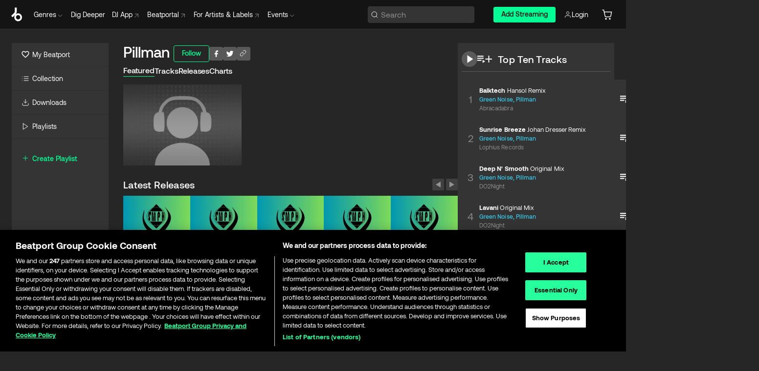

--- FILE ---
content_type: text/html; charset=utf-8
request_url: https://www.beatport.com/artist/pillman/150364
body_size: 107147
content:
<!DOCTYPE html><html lang="en"><head><meta charSet="utf-8" data-next-head=""/><meta name="viewport" content="width=device-width" data-next-head=""/><link rel="canonical" hrefLang="en" href="https://www.beatport.com/artist/pillman/150364" data-next-head=""/><link rel="alternate" hrefLang="de" href="https://www.beatport.com/de/artist/pillman/150364" data-next-head=""/><link rel="alternate" hrefLang="fr" href="https://www.beatport.com/fr/artist/pillman/150364" data-next-head=""/><link rel="alternate" hrefLang="es" href="https://www.beatport.com/es/artist/pillman/150364" data-next-head=""/><link rel="alternate" hrefLang="it" href="https://www.beatport.com/it/artist/pillman/150364" data-next-head=""/><link rel="alternate" hrefLang="ja" href="https://www.beatport.com/ja/artist/pillman/150364" data-next-head=""/><link rel="alternate" hrefLang="pt" href="https://www.beatport.com/pt/artist/pillman/150364" data-next-head=""/><link rel="alternate" hrefLang="nl" href="https://www.beatport.com/nl/artist/pillman/150364" data-next-head=""/><title data-next-head="">Pillman Music &amp; Downloads on Beatport</title><meta property="og:title" content="Pillman Music &amp; Downloads on Beatport" data-next-head=""/><meta property="og:description" content="Pillman tracks and releases in highest quality ✚Find the latest releases here✚ #1 source for Livesets/ DJ Sets and more " data-next-head=""/><meta property="og:image" content="https://geo-media.beatport.com/image_size/590x404/0dc61986-bccf-49d4-8fad-6b147ea8f327.jpg" data-next-head=""/><meta name="twitter:card" content="summary_large_image" data-next-head=""/><meta name="twitter:title" content="Pillman Music &amp; Downloads on Beatport" data-next-head=""/><meta name="twitter:description" content="Pillman tracks and releases in highest quality ✚Find the latest releases here✚ #1 source for Livesets/ DJ Sets and more " data-next-head=""/><meta name="twitter:image" content="https://geo-media.beatport.com/image_size/590x404/0dc61986-bccf-49d4-8fad-6b147ea8f327.jpg" data-next-head=""/><meta name="description" content="Pillman tracks and releases in highest quality ✚Find the latest releases here✚ #1 source for Livesets/ DJ Sets and more " data-next-head=""/><link rel="icon" type="image/x-icon" href="/images/favicon-48x48.png" data-next-head=""/><link href="https://js.recurly.com/v4/recurly.css" rel="stylesheet" type="text/css" data-next-head=""/><meta name="bp-env" content="production"/><link rel="preload" href="/icons/sprite.svg" as="image"/><link rel="preload" href="/_next/static/media/9617edd9e02a645a-s.p.ttf" as="font" type="font/ttf" crossorigin="anonymous" data-next-font="size-adjust"/><link rel="preload" href="/_next/static/media/9438673d1e72232d-s.p.ttf" as="font" type="font/ttf" crossorigin="anonymous" data-next-font="size-adjust"/><link rel="preload" href="/_next/static/media/db5c0e5da3a6b3a9-s.p.ttf" as="font" type="font/ttf" crossorigin="anonymous" data-next-font="size-adjust"/><script id="google-analytics" data-nscript="beforeInteractive">
                (function(w,d,s,l,i){w[l]=w[l]||[];w[l].push({'gtm.start':
                new Date().getTime(),event:'gtm.js'});var f=d.getElementsByTagName(s)[0],
                j=d.createElement(s),dl=l!='dataLayer'?'&l='+l:'';j.async=true;j.src=
                'https://www.googletagmanager.com/gtm.js?id='+i+dl;f.parentNode.insertBefore(j,f);
                })(window,document,'script','dataLayer','GTM-TXN4GRJ');
            </script><link rel="preload" href="/_next/static/css/875348070ae80ebd.css" as="style"/><link rel="stylesheet" href="/_next/static/css/875348070ae80ebd.css" data-n-g=""/><noscript data-n-css=""></noscript><script defer="" nomodule="" src="/_next/static/chunks/polyfills-42372ed130431b0a.js"></script><script id="ab-tasty" src="https://try.abtasty.com/6a6f6df6afac8eb063d6dbbd68afdcc7.js" defer="" data-nscript="beforeInteractive"></script><script src="https://songbird.cardinalcommerce.com/edge/v1/songbird.js" defer="" data-nscript="beforeInteractive"></script><script id="pap_x2s6df8d" src="https://loopmasters.postaffiliatepro.com/scripts/trackjs.js" defer="" data-nscript="beforeInteractive"></script><script src="/_next/static/chunks/webpack-1de7c9dfeedfe132.js" defer=""></script><script src="/_next/static/chunks/framework-c65ff8b3b39d682e.js" defer=""></script><script src="/_next/static/chunks/main-fc31bb319f2e8acc.js" defer=""></script><script src="/_next/static/chunks/pages/_app-5e2fffec16b10325.js" defer=""></script><script src="/_next/static/chunks/300-d1483d160b72428d.js" defer=""></script><script src="/_next/static/chunks/7642-7da32f6e1a38c097.js" defer=""></script><script src="/_next/static/chunks/1662-bf5a1a51c032dba1.js" defer=""></script><script src="/_next/static/chunks/8359-81582e70ee0933f9.js" defer=""></script><script src="/_next/static/chunks/pages/artist/%5Bdescription%5D/%5Bid%5D-a4199844a4f5aeb3.js" defer=""></script><script src="/_next/static/YwbQyc4X7oJIKHZmXR3k0/_buildManifest.js" defer=""></script><script src="/_next/static/YwbQyc4X7oJIKHZmXR3k0/_ssgManifest.js" defer=""></script><style data-styled="" data-styled-version="6.1.19">.ijeyIR{box-sizing:border-box;display:flex;flex-direction:row;justify-content:center;align-items:center;padding:0.313rem 1rem 0.438rem;gap:0.5rem;border-radius:0.25rem;cursor:pointer;font-family:'aeonikFont','aeonikFont Fallback';font-size:0.875rem;line-height:1.25rem;font-weight:500;color:#141414;}/*!sc*/
.ijeyIR.primary{background:#01FF95;}/*!sc*/
.ijeyIR.primary:hover{background:#00E586;}/*!sc*/
.ijeyIR.primary.primary.disabled{pointer-events:none;color:#343434;background:#5A5A5A;}/*!sc*/
.ijeyIR.outline{border:0.063rem solid;border-image-source:linear-gradient( 0deg,rgba(0,0,0,0.6),rgba(0,0,0,0.6) ),linear-gradient( 0deg,#01FF95,#01FF95 );color:#01FF95;}/*!sc*/
.ijeyIR.outline:hover{border:0.063rem solid;color:#141414;background:#01FF95;}/*!sc*/
.ijeyIR.outline.outline.disabled{background:transparent;color:#01FF95;opacity:50%;}/*!sc*/
.ijeyIR.outline-secondary{border:0.063rem solid;border-color:#8C8C8C;color:#FFFFFF;}/*!sc*/
.ijeyIR.outline-secondary:hover{background:#8C8C8C;}/*!sc*/
.ijeyIR.outline-secondary.outline.disabled{background:transparent;color:#FFFFFF;opacity:50%;}/*!sc*/
.ijeyIR.tertiary{color:#FFFFFF;background:#8C8C8C;}/*!sc*/
.ijeyIR.tertiary:hover{background:#4D4D4D;}/*!sc*/
.ijeyIR.tertiary.tertiary.disabled{background:#8C8C8C;opacity:0.5;}/*!sc*/
.ijeyIR.secondary{color:#FFFFFF;background:#4D4D4D;}/*!sc*/
.ijeyIR.secondary:hover{background:#8C8C8C;}/*!sc*/
.ijeyIR.secondary.disabled{background:#8C8C8C;opacity:0.5;}/*!sc*/
.ijeyIR.danger{color:#FFFFFF;background:#CF222E;}/*!sc*/
.ijeyIR.danger:hover{background:#CF222E;}/*!sc*/
.ijeyIR.danger.disabled{background:#8C8C8C;opacity:0.5;}/*!sc*/
.ijeyIR.transparent,.ijeyIR.transparent-danger{color:#FFFFFF;border:0.125rem solid #5A5A5A;padding:0.313rem 0.75rem;gap:0.375rem;}/*!sc*/
.ijeyIR.transparent:hover{background:#5A5A5A;}/*!sc*/
.ijeyIR.transparent-danger:hover{border:0.125rem solid #CF222E;background:#CF222E;}/*!sc*/
.ijeyIR.link{color:#FFFFFF;}/*!sc*/
.ijeyIR.primary-link{color:#01FF95;}/*!sc*/
.ijeyIR.primary-link.disabled{cursor:default;}/*!sc*/
.ijeyIR.text{color:#B3B3B3;}/*!sc*/
.ijeyIR.text:hover{color:#FFFFFF;text-decoration:underline;}/*!sc*/
.ijeyIR.underline-link{color:#B3B3B3;text-decoration:underline;padding:0.25rem;}/*!sc*/
.ijeyIR.unstyled{background:none;border:none;padding:0;margin:0;color:inherit;background-color:transparent;}/*!sc*/
.ijeyIR.w-100{width:100%;}/*!sc*/
.ijeyIR.w-75{width:75%;}/*!sc*/
.ijeyIR.w-50{width:50%;}/*!sc*/
.ijeyIR.w-25{width:25%;}/*!sc*/
.ijeyIR.squared{padding:0.313rem;}/*!sc*/
data-styled.g1[id="Button-style__ButtonStyled-sc-d61a654-0"]{content:"ijeyIR,"}/*!sc*/
.juetxu{position:relative;margin-left:0.75rem;padding:0.5rem 0;}/*!sc*/
.juetxu a,.juetxu button{display:flex;flex-direction:row;gap:0.3125rem;cursor:pointer;align-items:center;padding:0.313rem 0.25rem 0.438rem 0.25rem;color:#FFFFFF;}/*!sc*/
.juetxu a svg,.juetxu button svg{stroke:#FFFFFF;}/*!sc*/
@media (min-width: 1200px){.juetxu a:hover,.juetxu button:hover{color:#01FF95;}.juetxu a:hover svg,.juetxu button:hover svg{stroke:#01FF95;}}/*!sc*/
@media (min-width: 1200px){.juetxu a,.juetxu button{padding:0;}.juetxu a svg,.juetxu button svg{width:1.3rem;height:1.3rem;}}/*!sc*/
data-styled.g29[id="HeaderCart-style__AccountCartMenuItem-sc-1d237d81-2"]{content:"juetxu,"}/*!sc*/
.NbRgr{position:absolute;top:3.6875rem;left:50%;transform:translate(-50%,1px);transition:opacity 0.2s ease;background:#141414;border-radius:0 0 1rem 1rem;display:block;z-index:900;cursor:default;opacity:0;visibility:hidden;pointer-events:none;box-shadow:0 0.5rem 1.5rem rgba(0,0,0,0.5);}/*!sc*/
.NbRgr[data-dropdown-type='genre']{width:100%;max-width:90rem;}/*!sc*/
.NbRgr[data-dropdown-type='events']{left:auto;min-width:12.5rem;margin:0 0 0 4.75rem;}/*!sc*/
.NbRgr[data-visible='true']{opacity:1;pointer-events:auto;visibility:visible;}/*!sc*/
data-styled.g40[id="HeaderDropdownToggle-style__DropdownMenu-sc-8d48e9cb-0"]{content:"NbRgr,"}/*!sc*/
.bnLgXh{display:flex;flex-direction:column;padding:0.5rem 0;}/*!sc*/
.bnLgXh a{padding:0.5rem 1.5rem;color:#B3B3B3;text-decoration:none;display:flex;align-items:center;transition:background-color 0.2s ease;}/*!sc*/
.bnLgXh a:hover{color:#FFFFFF;}/*!sc*/
.bnLgXh a:hover >svg{stroke:#01FF95;}/*!sc*/
data-styled.g42[id="HeaderEventsSubMenu-style__EventsSubMenuWrapper-sc-d3bdcde1-0"]{content:"bnLgXh,"}/*!sc*/
.enfcr{display:grid;grid-template-columns:1fr;flex-direction:row;justify-content:space-between;align-items:flex-start;width:100%;padding:1.5rem;gap:2rem;}/*!sc*/
data-styled.g48[id="HeaderGenreSubMenu-style__GenreDropDownGrid-sc-41f97c98-4"]{content:"enfcr,"}/*!sc*/
.dLqcKV{display:flex;flex-direction:row;position:absolute;top:0;left:0;right:0;z-index:1000;height:60px;width:100%;font-size:0.875rem;background:#141414;border-bottom:0.0625rem solid #333333;}/*!sc*/
.dLqcKV.header-fixed{position:fixed;}/*!sc*/
.dLqcKV ul> li{display:inline-flex;vertical-align:middle;}/*!sc*/
.dLqcKV span:not(.new_tag){display:flex;flex-direction:row;}/*!sc*/
.dLqcKV span:not(.new_tag) >img{margin-right:0.25rem;}/*!sc*/
.dLqcKV span:not(.new_tag) svg{stroke:#8C8C8C;}/*!sc*/
@keyframes slideDown{from{transform:translateY(-100%);}to{transform:translateY(0);}}/*!sc*/
data-styled.g50[id="Header-style__HeaderWrapper-sc-8ba2c440-0"]{content:"dLqcKV,"}/*!sc*/
.iNvsde{display:flex;flex-direction:row;width:100%;max-width:90rem;margin:0 auto;align-items:center;}/*!sc*/
.iNvsde svg{stroke:#8C8C8C;}/*!sc*/
.iNvsde >ul .dropdown_menu{animation:growDown 300ms ease-in-out forwards;transform-origin:top center;}/*!sc*/
.iNvsde >ul >li{line-height:1.25rem;padding:1.25rem 0.4375rem;cursor:pointer;}/*!sc*/
.iNvsde >ul >li.header_item:not(.dropdown_toggle):hover div{display:flex;}/*!sc*/
.iNvsde >ul >li.account button{padding:0;}/*!sc*/
.iNvsde >ul >li button{font-weight:400;}/*!sc*/
.iNvsde >ul .header_item [aria-expanded="true"] .rotatable svg{stroke:#01FF95;transform:rotate(180deg);margin-top:0.3125rem;}/*!sc*/
.iNvsde >ul .header_item .svg_wrapper{display:flex;align-items:center;height:100%;}/*!sc*/
.iNvsde >ul .header_item .svg_wrapper img{border-radius:50%;}/*!sc*/
.iNvsde >ul .header_item a[target="_blank"]:hover svg{stroke:#01FF95;}/*!sc*/
.iNvsde span{align-items:center;}/*!sc*/
.iNvsde span >img{margin-left:0.125rem;margin-bottom:0.0625rem;}/*!sc*/
@keyframes growDown{0%{transform:scaleY(0);}100%{transform:scaleY(1);}}/*!sc*/
data-styled.g52[id="Header-style__DesktopHeader-sc-8ba2c440-2"]{content:"iNvsde,"}/*!sc*/
.gSbytK{min-width:8rem;margin-left:1rem;}/*!sc*/
.gSbytK >li{padding:0 0 0 0.25rem;}/*!sc*/
.gSbytK >li button{padding:0.8rem 0.75rem 0.5rem 0.25rem;}/*!sc*/
@media (min-width: 768px){.gSbytK{width:100%;}}/*!sc*/
@media (min-width: 1200px){.gSbytK{min-width:44.5rem;}}/*!sc*/
data-styled.g53[id="Header-style__LeftRegion-sc-8ba2c440-3"]{content:"gSbytK,"}/*!sc*/
.kkpwdl{display:flex;justify-content:flex-end;align-items:center;width:100%;padding-right:1.25rem;}/*!sc*/
.kkpwdl .svg_wrapper{display:flex;align-items:center;height:100%;}/*!sc*/
.kkpwdl div.account_avatar{width:2rem;height:2rem;}/*!sc*/
.kkpwdl div.account_avatar img{border-radius:50%;}/*!sc*/
.kkpwdl .subscription_button a{padding:0.313rem 1rem 0.438rem;border-radius:0.25rem;font-weight:500;color:#141414;background:#01FF95;}/*!sc*/
.kkpwdl .subscription_button a:hover{background:#00E586;}/*!sc*/
@media (min-width: 768px){.kkpwdl{min-width:9.5rem;max-width:49.375rem;}}/*!sc*/
@media (min-width: 1200px){.kkpwdl li.search:first-child{width:100%;max-width:28.375rem;padding:0 0.5rem 0 0;}.kkpwdl li.subscription_button{min-width:9rem;}}/*!sc*/
data-styled.g54[id="Header-style__RightRegion-sc-8ba2c440-4"]{content:"kkpwdl,"}/*!sc*/
.jbAoJh{height:1.8125rem;width:1.375rem;margin-right:0.625rem;}/*!sc*/
data-styled.g57[id="Header-style__BeatportLogoLarge-sc-8ba2c440-7"]{content:"jbAoJh,"}/*!sc*/
.dtastp{display:flex;align-items:center;width:100%;max-width:28.375rem;padding:0 1.5rem;}/*!sc*/
.dtastp >button>svg{margin-right:1.25rem;height:1.25rem;stroke-width:0.125rem;}/*!sc*/
data-styled.g60[id="Header-style__HeaderSearchWrapper-sc-8ba2c440-10"]{content:"dtastp,"}/*!sc*/
.biDNjJ{display:flex;flex:1;width:100%;border:0.0625rem solid #383838;border-radius:0.25rem;background:#343434;}/*!sc*/
.biDNjJ:focus-within{border:0.0625rem solid #01FF95;box-shadow:0px 0px 0px 3px rgba(1, 255, 149, 0.15);outline:0.125rem solid transparent;outline-offset:0.125rem;}/*!sc*/
.biDNjJ div:first-child{display:flex;align-items:center;pointer-events:none;margin-left:0.3125rem;}/*!sc*/
.biDNjJ button{display:flex;align-items:center;margin-right:0.625rem;z-index:100000;}/*!sc*/
.biDNjJ img{margin-left:0.3125rem;margin-top:0.0625rem;height:1rem;width:1rem;}/*!sc*/
.biDNjJ input{height:2rem;margin-left:0.3125rem;width:100%;background:inherit;outline:none;border:none;}/*!sc*/
.biDNjJ input::placeholder{color:#8C8C8C;}/*!sc*/
data-styled.g61[id="Header-style__HeaderSearch-sc-8ba2c440-11"]{content:"biDNjJ,"}/*!sc*/
.euLgcx{font-size:max(100%,16px);}/*!sc*/
.euLgcx:focus::placeholder{color:transparent;}/*!sc*/
data-styled.g64[id="Search-style__SearchInput-sc-224b2fdd-1"]{content:"euLgcx,"}/*!sc*/
.fJivyZ{position:fixed;top:3.75rem;left:calc(100% - 370px);width:22.5rem;display:flex;flex-direction:column;gap:0.5rem;font-size:0.875rem;line-height:1.25rem;z-index:999;}/*!sc*/
@media (min-width: 580px){.fJivyZ{left:calc(100% - 385px);}}/*!sc*/
@media (min-width: 768px){.fJivyZ{left:calc(100% - 385px);}}/*!sc*/
@media (min-width: 1200px){.fJivyZ{left:calc(100% - 385px);}}/*!sc*/
@media (min-width: 1440px){.fJivyZ{left:initial;right:calc((100% - 1371px) / 2);}}/*!sc*/
data-styled.g97[id="Notifications-style__Wrapper-sc-212da99e-1"]{content:"fJivyZ,"}/*!sc*/
.eRdJSx{display:flex;flex-direction:row;justify-content:center;align-items:center;float:inline-end;}/*!sc*/
data-styled.g109[id="AddToCart-style__Control-sc-c1c0d228-0"]{content:"eRdJSx,"}/*!sc*/
.gnZIxO{border:none;margin:0;padding:0;font:inherit;background:transparent;cursor:pointer;width:3.75rem;background:#FF53A0;color:#FFFFFF;border-radius:0.25rem 0rem 0rem 0.25rem;padding:0.25rem 0.5rem;font-family:'aeonikFont','aeonikFont Fallback';font-style:normal;font-weight:700;font-size:0.75rem;line-height:1rem;text-align:center;}/*!sc*/
data-styled.g112[id="AddToCart-style__PriceButton-sc-c1c0d228-3"]{content:"gnZIxO,"}/*!sc*/
.cEcpzi{border:none;margin:0;padding:0;font:inherit;background:transparent;cursor:pointer;background:#d64988;border-radius:0rem 0.25rem 0.25rem 0rem;padding:0.25rem;font-weight:700;font-size:0.75rem;line-height:1rem;}/*!sc*/
.cEcpzi i{margin:0.25rem;display:inline-block;vertical-align:middle;border-left:0.25rem solid transparent;border-right:0.25rem solid transparent;border-top:0.25rem solid #FFFFFF;}/*!sc*/
.cEcpzi >div>svg{width:1rem;height:1rem;}/*!sc*/
data-styled.g114[id="AddToCart-style__ArrowButton-sc-c1c0d228-5"]{content:"cEcpzi,"}/*!sc*/
.bZCrsf{display:none;flex-direction:center;justify-content:center;background:#000;padding:4px;font-weight:400;font-size:12px;line-height:16px;border-radius:8px;transition:background 0.2s;background:#141414;color:#FFFFFF;text-align:center;padding:4px 4px;width:86px;position:absolute;z-index:2;filter:none;left:50%;margin-left:-43px;}/*!sc*/
.bZCrsf.top{bottom:155%;}/*!sc*/
.bZCrsf.top:after{position:absolute;content:"";top:100%;left:50%;margin-left:-5px;border:5px solid transparent;border-top-color:#141414;}/*!sc*/
.bZCrsf.top-left{bottom:155%;left:-60%;}/*!sc*/
.bZCrsf.top-left:after{position:absolute;content:"";top:100%;margin-right:-50px;border:5px solid transparent;border-top-color:#141414;}/*!sc*/
.bZCrsf.top-right{bottom:155%;right:-60%;}/*!sc*/
.bZCrsf.top-right:after{position:absolute;content:"";top:100%;margin-left:-50px;border:5px solid transparent;border-top-color:#141414;}/*!sc*/
.bZCrsf.bottom{top:115%;}/*!sc*/
.bZCrsf.bottom:before{position:absolute;content:"";bottom:100%;left:50%;margin-left:-5px;border:5px solid transparent;border-bottom-color:#141414;}/*!sc*/
.bZCrsf.left{right:calc(100% + 0.4rem);top:0;bottom:0;margin:auto 0;left:unset;margin-left:unset;height:1.7rem;padding:0.3rem 0.6rem;width:600px;max-width:max-content;}/*!sc*/
.bZCrsf.left:after{position:absolute;content:"";top:50%;left:100%;margin-top:-5px;border:5px solid transparent;border-left-color:#141414;}/*!sc*/
data-styled.g117[id="Tooltip-style__TooltipContainer-sc-715cbc58-0"]{content:"bZCrsf,"}/*!sc*/
.gMqswG{position:relative;}/*!sc*/
.gMqswG:hover .Tooltip-style__TooltipContainer-sc-715cbc58-0{display:flex;}/*!sc*/
data-styled.g118[id="Tooltip-style__Wrapper-sc-715cbc58-1"]{content:"gMqswG,"}/*!sc*/
.kFZIkq{display:flex;align-items:center;position:relative;}/*!sc*/
.kFZIkq:hover svg{filter:drop-shadow(0 0 7px #fff);}/*!sc*/
.kFZIkq:disabled svg{filter:unset;}/*!sc*/
data-styled.g119[id="AddToPlaylist-style__Control-sc-656bcea4-0"]{content:"kFZIkq,"}/*!sc*/
.hUFVVX{display:flex;align-items:center;position:relative;}/*!sc*/
.hUFVVX:hover svg{filter:drop-shadow(0 0 7px #fff);}/*!sc*/
.hUFVVX:disabled svg{filter:unset;}/*!sc*/
data-styled.g120[id="AddToQueue-style__Control-sc-2c5d32af-0"]{content:"hUFVVX,"}/*!sc*/
.kyoyxE{display:flex;align-items:center;position:relative;}/*!sc*/
.kyoyxE:hover svg{filter:drop-shadow(0 0 7px #FFFFFF);fill:#FFFFFF;}/*!sc*/
.kyoyxE:disabled svg{filter:unset;}/*!sc*/
data-styled.g121[id="Play-style__Control-sc-bdba3bac-0"]{content:"kyoyxE,"}/*!sc*/
.kAYAlh{position:relative;background:#585858;border-radius:4px;padding:6px;transition:background 0.2s;}/*!sc*/
.kAYAlh.disabled{cursor:not-allowed;}/*!sc*/
.kAYAlh.enabled:hover{background:#383838;cursor:pointer;}/*!sc*/
.kAYAlh.enabled:hover .Share-style__ShareLink-sc-377d9d38-2{visibility:visible;opacity:1;}/*!sc*/
data-styled.g125[id="Share-style__Item-sc-377d9d38-3"]{content:"kAYAlh,"}/*!sc*/
.jJBBIf{display:flex;flex-direction:row;justify-content:space-between;align-items:center;gap:8px;}/*!sc*/
data-styled.g126[id="Share-style__Wrapper-sc-377d9d38-4"]{content:"jJBBIf,"}/*!sc*/
.fRfnMo{text-overflow:ellipsis;overflow:hidden;width:auto;}/*!sc*/
data-styled.g131[id="Marquee-style__MarqueeElement-sc-b0373cc7-0"]{content:"fRfnMo,"}/*!sc*/
.cgyUez{overflow:hidden;width:100%;display:grid;grid-auto-flow:column;position:relative;white-space:nowrap;}/*!sc*/
.cgyUez>.Marquee-style__MarqueeElement-sc-b0373cc7-0{display:inline-block;width:max-content;}/*!sc*/
.cgyUez>.Marquee-style__MarqueeElement-sc-b0373cc7-0:nth-child(2){margin-left:16px;visibility:hidden;}/*!sc*/
.cgyUez>.Marquee-style__MarqueeElement-sc-b0373cc7-0{white-space:nowrap;}/*!sc*/
.REvIQ{overflow:hidden;width:100%;display:grid;grid-auto-flow:column;position:relative;}/*!sc*/
.REvIQ>.Marquee-style__MarqueeElement-sc-b0373cc7-0{display:inline-block;width:max-content;}/*!sc*/
.REvIQ>.Marquee-style__MarqueeElement-sc-b0373cc7-0:nth-child(2){margin-left:16px;visibility:hidden;}/*!sc*/
data-styled.g132[id="Marquee-style__MarqueeWrapper-sc-b0373cc7-1"]{content:"cgyUez,REvIQ,"}/*!sc*/
.jauYou{display:grid;grid-template-columns:1fr;width:100%;}/*!sc*/
data-styled.g133[id="Marquee-style__MarqueeGrid-sc-b0373cc7-2"]{content:"jauYou,"}/*!sc*/
.cAooPL{position:absolute;right:0;top:0;height:5rem;width:2.5rem;overflow:hidden;transition:width 0.2s ease-in-out;color:#FFFFFF;}/*!sc*/
data-styled.g160[id="Lists-shared-style__ItemControls-sc-6feadcf4-3"]{content:"cAooPL,"}/*!sc*/
.lkYQEm{width:100%;display:flex;flex-direction:column;align-content:center;justify-content:flex-start;white-space:nowrap;overflow:hidden;text-overflow:ellipsis;}/*!sc*/
.lkYQEm a:hover{text-decoration:underline;}/*!sc*/
data-styled.g161[id="Lists-shared-style__MetaRow-sc-6feadcf4-4"]{content:"lkYQEm,"}/*!sc*/
.chcLip{cursor:pointer;}/*!sc*/
data-styled.g162[id="Lists-shared-style__MoreButton-sc-6feadcf4-5"]{content:"chcLip,"}/*!sc*/
.cBBuRu{cursor:pointer;}/*!sc*/
data-styled.g163[id="Lists-shared-style__MoreButtonDots-sc-6feadcf4-6"]{content:"cBBuRu,"}/*!sc*/
.bvzgZS{font-family:'aeonikFont','aeonikFont Fallback';font-style:normal;font-weight:700;font-size:0.688rem;line-height:1.25rem;letter-spacing:0.005em;color:#FFFFFF;}/*!sc*/
.bvzgZS span{font-weight:400;}/*!sc*/
data-styled.g165[id="Lists-shared-style__ItemName-sc-6feadcf4-8"]{content:"bvzgZS,"}/*!sc*/
.cyCktm{display:flex;justify-content:center;font-family:'aeonikFont','aeonikFont Fallback';font-style:normal;font-weight:400;font-size:1.25rem;line-height:2rem;text-align:center;width:2.25rem;min-width:2.25rem;}/*!sc*/
data-styled.g166[id="Lists-shared-style__ItemNumber-sc-6feadcf4-9"]{content:"cyCktm,"}/*!sc*/
.fDbgAE{display:flex;flex-direction:row;align-items:center;justify-content:flex-start;width:calc(100% - 7.813rem);height:100%;position:absolute;left:5rem;overflow-x:clip;padding-right:1rem;}/*!sc*/
data-styled.g167[id="Lists-shared-style__ItemMeta-sc-6feadcf4-10"]{content:"fDbgAE,"}/*!sc*/
.Mcnhe{width:100%;height:100%;position:absolute;display:flex;flex-direction:column;align-items:center;justify-content:center;gap:0.5rem;left:100%;transition:left 0.2s ease-in-out;background:#343434;color:#FFFFFF;}/*!sc*/
.Mcnhe div.actions{width:100%;height:100%;display:flex;align-items:center;justify-content:center;flex-direction:row;gap:0.5rem;padding-left:1.25rem;}/*!sc*/
@media (min-width: 1200px){.Mcnhe div.actions{justify-content:flex-start;}}/*!sc*/
.Mcnhe div.actions span.unavailable{padding:1.25rem;}/*!sc*/
.Mcnhe div.cart-list-actions{display:flex;align-items:center;justify-content:center;}/*!sc*/
.Mcnhe div.cart-actions{width:100%;height:100%;display:flex;align-items:center;justify-content:center;flex-direction:row;gap:1rem;padding-left:0;flex-wrap:wrap;}/*!sc*/
data-styled.g168[id="Lists-shared-style__ItemActions-sc-6feadcf4-11"]{content:"Mcnhe,"}/*!sc*/
.eEYWVW{display:flex;flex-direction:column;text-align:center;align-items:center;justify-content:center;gap:0.5rem;height:100%;width:2.5rem;border-left:0.063rem solid #262626;}/*!sc*/
.eEYWVW.borderless{border-left:none;}/*!sc*/
.eEYWVW .tombstoned{opacity:0.15;}/*!sc*/
.eEYWVW .selectable:hover{opacity:1;}/*!sc*/
data-styled.g169[id="Lists-shared-style__ItemButtons-sc-6feadcf4-12"]{content:"eEYWVW,"}/*!sc*/
.cvwwiK{display:flex;overflow:hidden;max-width:max-content;}/*!sc*/
data-styled.g170[id="Lists-shared-style__TitleRow-sc-6feadcf4-13"]{content:"cvwwiK,"}/*!sc*/
.JQzmD{position:relative;display:flex;flex-direction:row;justify-content:space-between;align-items:center;width:100%;height:5rem;background:#343434;font-family:'aeonikFont','aeonikFont Fallback';font-style:normal;font-weight:400;font-size:0.688rem;line-height:1.25rem;letter-spacing:0.005em;color:#8C8C8C;}/*!sc*/
.JQzmD.current{background:#494949;}/*!sc*/
.JQzmD.current .Lists-shared-style__ItemActions-sc-6feadcf4-11{background:#494949;}/*!sc*/
.JQzmD.tombstoned{background:#282828;}/*!sc*/
.JQzmD.tombstoned a{pointer-events:none;}/*!sc*/
.JQzmD.tombstoned:hover{background:#282828;}/*!sc*/
.JQzmD .Lists-shared-style__ItemControls-sc-6feadcf4-3{overflow:visible;}/*!sc*/
.JQzmD.actions .Lists-shared-style__ItemActions-sc-6feadcf4-11{left:0;}/*!sc*/
.JQzmD .play-hover{display:none;justify-content:center;align-items:center;text-align:center;width:2.25rem;min-width:2.25rem;}/*!sc*/
.JQzmD.no-artwork .Lists-shared-style__ItemMeta-sc-6feadcf4-10{left:0;width:calc(100% - 3.125rem);}/*!sc*/
.JQzmD.partial-artwork .Lists-shared-style__ItemMeta-sc-6feadcf4-10{left:3rem;width:calc(100% - 5rem);}/*!sc*/
@media (min-width: 1200px){.JQzmD.partial-artwork .Lists-shared-style__ItemMeta-sc-6feadcf4-10{width:calc(100% - 3.125rem);}}/*!sc*/
.JQzmD.force-hover span.play{display:none;}/*!sc*/
.JQzmD.force-hover .Lists-shared-style__ItemControls-sc-6feadcf4-3{display:none;width:calc(100% - 3.125rem);}/*!sc*/
.JQzmD.force-hover:hover .play-hover{display:flex;}/*!sc*/
.JQzmD.force-hover:hover .Lists-shared-style__ItemNumber-sc-6feadcf4-9{display:none;}/*!sc*/
.JQzmD.force-hover:hover .Lists-shared-style__TitleRow-sc-6feadcf4-13{max-width:calc(100% - 8.625rem);}/*!sc*/
@media (min-width: 1440px){.JQzmD.force-hover:hover .Lists-shared-style__TitleRow-sc-6feadcf4-13{max-width:calc(100% - 10.5rem);}}/*!sc*/
.JQzmD.force-hover:hover .Lists-shared-style__ItemActions-sc-6feadcf4-11{justify-content:flex-start;left:8.625rem;}/*!sc*/
@media (min-width: 1440px){.JQzmD.force-hover:hover .Lists-shared-style__ItemActions-sc-6feadcf4-11{left:10.5rem;}}/*!sc*/
.JQzmD.force-hover.partial-artwork:hover .Lists-shared-style__ItemActions-sc-6feadcf4-11{left:5.5rem;}/*!sc*/
@media (min-width: 1440px){.JQzmD.force-hover.partial-artwork:hover .Lists-shared-style__ItemActions-sc-6feadcf4-11{left:7.5rem;}}/*!sc*/
.JQzmD.force-hover.no-artwork .Lists-shared-style__ItemMeta-sc-6feadcf4-10{left:0;width:100%;}/*!sc*/
.JQzmD.cart-list .Lists-shared-style__ItemActions-sc-6feadcf4-11{gap:0;}/*!sc*/
.JQzmD.cart-list .Lists-shared-style__ItemActions-sc-6feadcf4-11 div.actions{justify-content:center;}/*!sc*/
.JQzmD.cart-list .Lists-shared-style__ItemActions-sc-6feadcf4-11 div.cart-actions{margin-top:0.5rem;margin-bottom:0.5rem;}/*!sc*/
.JQzmD svg.album-cover{display:none;position:absolute;margin-left:1.25rem;}/*!sc*/
.JQzmD:hover{background:#494949;}/*!sc*/
.JQzmD:hover svg.album-cover{display:inline;}/*!sc*/
.JQzmD:hover .Lists-shared-style__ItemActions-sc-6feadcf4-11{background:#494949;}/*!sc*/
data-styled.g171[id="Lists-shared-style__Item-sc-6feadcf4-14"]{content:"JQzmD,"}/*!sc*/
.elOLyA.row{display:grid;grid-template-columns:repeat(auto-fit,minmax(16.875rem,1fr));gap:0.5rem;padding:1rem 0;width:100%;}/*!sc*/
.elOLyA.row.panel-list{grid-template-columns:repeat(auto-fit,minmax(20rem,1fr));}/*!sc*/
.elOLyA.row.recommended{padding-bottom:0;}/*!sc*/
@media (min-width: 1024px){.elOLyA.row{grid-template-columns:repeat(auto-fit,minmax(20rem,1fr));}}/*!sc*/
.elOLyA.column{display:flex;flex-direction:column;width:100%;gap:0.25rem;padding:1rem 0;}/*!sc*/
.elOLyA .droppable{display:flex;flex-direction:column;gap:0.5rem;}/*!sc*/
data-styled.g172[id="Lists-shared-style__Wrapper-sc-6feadcf4-15"]{content:"elOLyA,"}/*!sc*/
.gnNNLl{display:flex;align-items:center;justify-content:flex-start;position:fixed;bottom:calc(0px + 1rem);right:1rem;height:2.5rem;padding:0 1rem;font-weight:500;background:#39C0DE;border-radius:2rem;color:#141414;overflow:hidden;transition:all 0.5s ease-in-out;z-index:3;max-width:2.5rem;}/*!sc*/
.gnNNLl >svg{min-width:1rem;min-height:1rem;margin-left:-0.2rem;margin-right:0.5rem;}/*!sc*/
.gnNNLl >span{transition:opacity 0.4s ease-in-out;opacity:0;}/*!sc*/
@media (min-width: 1024px){.gnNNLl{bottom:6rem;}.gnNNLl:hover{max-width:15rem;}.gnNNLl:hover >span{opacity:1;}}/*!sc*/
data-styled.g220[id="FeedbackButton-style__ButtonStyled-sc-f2d33d4-0"]{content:"gnNNLl,"}/*!sc*/
.ihbzho{background-color:#343434;display:flex;min-height:25rem;justify-content:center;padding:3rem 1.25rem 11rem 1.25rem;}/*!sc*/
@media (min-width: 1024px){.ihbzho{padding:3rem 1.25rem 7.7rem 1.25rem;}}/*!sc*/
data-styled.g232[id="Footer-style__FooterContainer-sc-b43f8293-0"]{content:"ihbzho,"}/*!sc*/
.fgpLBj{max-width:90rem;width:100%;margin:0 auto;display:flex;justify-content:space-between;gap:2rem 1rem;flex-direction:column;}/*!sc*/
@media (min-width: 768px){.fgpLBj{flex-direction:row;}}/*!sc*/
@media (min-width: 1024px){.fgpLBj{gap:2rem;}}/*!sc*/
@media (min-width: 1200px){.fgpLBj{padding:0 1.5rem;}}/*!sc*/
data-styled.g233[id="Footer-style__FooterMaxWidth-sc-b43f8293-1"]{content:"fgpLBj,"}/*!sc*/
.gUEqWx{display:flex;flex-direction:column;gap:2.5rem;flex:0 1 auto;order:1;min-width:15rem;justify-content:space-between;}/*!sc*/
@media (min-width: 1024px){.gUEqWx{min-width:16.25rem;}}/*!sc*/
data-styled.g234[id="Footer-style__BrandColumnContainer-sc-b43f8293-2"]{content:"gUEqWx,"}/*!sc*/
.byMywd{display:flex;flex-direction:column;justify-content:start;gap:2.5rem;}/*!sc*/
data-styled.g235[id="Footer-style__BrandWrapper-sc-b43f8293-3"]{content:"byMywd,"}/*!sc*/
.doukfB{display:flex;flex-wrap:wrap;align-items:center;gap:1rem;padding-right:0.625rem;}/*!sc*/
data-styled.g236[id="Footer-style__SocialLinksContainer-sc-b43f8293-4"]{content:"doukfB,"}/*!sc*/
.deeKUU{display:flex;flex-wrap:wrap;flex:1 1 auto;row-gap:2rem;max-width:45rem;order:3;justify-content:space-between;gap:1rem;}/*!sc*/
@media (min-width: 768px){.deeKUU{flex-wrap:nowrap;order:2;}}/*!sc*/
data-styled.g237[id="Footer-style__LinksColumnContainer-sc-b43f8293-5"]{content:"deeKUU,"}/*!sc*/
.frffGF{width:100%;}/*!sc*/
@media (min-width: 580px){.frffGF{max-width:10rem;}}/*!sc*/
data-styled.g238[id="Footer-style__LinksGroup-sc-b43f8293-6"]{content:"frffGF,"}/*!sc*/
.eCVjTm{color:#FFFFFF;font-family:'aeonikFont','aeonikFont Fallback';font-style:normal;font-weight:400;font-size:1rem;line-height:1.25rem;margin-bottom:1rem;display:block;}/*!sc*/
@media (min-width: 580px){.eCVjTm{font-size:0.75rem;line-height:1rem;}}/*!sc*/
data-styled.g239[id="Footer-style__GroupTitle-sc-b43f8293-7"]{content:"eCVjTm,"}/*!sc*/
.isQSnn{list-style:none;padding:0;}/*!sc*/
data-styled.g240[id="Footer-style__LinksList-sc-b43f8293-8"]{content:"isQSnn,"}/*!sc*/
.jkWbFH{color:#8C8C8C;font-family:'aeonikFont','aeonikFont Fallback';font-style:normal;font-weight:400;font-size:1rem;line-height:1.25rem;}/*!sc*/
.jkWbFH a,.jkWbFH button{cursor:pointer;}/*!sc*/
.jkWbFH button{text-align:start;font-weight:inherit;font-size:inherit;line-height:inherit;}/*!sc*/
.jkWbFH .listItemLink:hover,.jkWbFH button:hover{color:rgba(255,255,255,0.9);}/*!sc*/
@media (min-width: 580px){.jkWbFH{font-size:0.75rem;line-height:1rem;}}/*!sc*/
data-styled.g241[id="Footer-style__ListItem-sc-b43f8293-9"]{content:"jkWbFH,"}/*!sc*/
.bUSfnx{min-width:10.5rem;min-height:3.25rem;}/*!sc*/
data-styled.g242[id="Footer-style__LogoWrapper-sc-b43f8293-10"]{content:"bUSfnx,"}/*!sc*/
.dleova{display:block;color:#8C8C8C;font-size:0.75rem;font-family:'aeonikFont','aeonikFont Fallback';font-style:normal;font-weight:400;}/*!sc*/
data-styled.g243[id="Footer-style__Copyright-sc-b43f8293-11"]{content:"dleova,"}/*!sc*/
.fDLgIy{display:flex;flex-direction:row;gap:1rem;order:2;}/*!sc*/
@media (min-width: 768px){.fDLgIy{flex-direction:column;}}/*!sc*/
.fDLgIy a{width:fit-content;}/*!sc*/
data-styled.g244[id="Footer-style__MobileAppLinks-sc-b43f8293-12"]{content:"fDLgIy,"}/*!sc*/
.goQabg{display:flex;flex-direction:row;min-width:171px;width:208px;max-width:320px;position:sticky;max-height:calc(100vh - (60px + 7.625rem));top:calc(60px + 1.75rem);margin-left:1.5rem;}/*!sc*/
.goQabg .sidebar-content{background-color:#343434;flex:1;}/*!sc*/
.goQabg .sidebar-resizer{flex-grow:0;flex-shrink:0;flex-basis:0.375rem;justify-self:flex-end;cursor:col-resize;resize:horizontal;}/*!sc*/
.goQabg .sidebar-resizer:hover{width:0.1875rem;background-color:#141414;}/*!sc*/
data-styled.g245[id="Sidebar-style__DesktopSidebar-sc-800fab19-0"]{content:"goQabg,"}/*!sc*/
.kESCaB{position:relative;display:flex;align-items:center;font-size:1.25rem;padding:0.25rem 1.5rem;line-height:1.75rem;transition:all 0.1s ease-in-out;width:max-content;cursor:pointer;}/*!sc*/
@media (min-width: 1200px){.kESCaB{border-bottom:0.0625rem solid #2D2D2D;padding:0.75rem 1.25rem;margin-left:0;font-size:0.875rem;line-height:1.5rem;width:auto;}.kESCaB:hover{cursor:pointer;background-color:#2D2D2D;box-shadow:inset 0.125rem 0 0 0 #01FF95;}}/*!sc*/
.kESCaB svg{margin-right:0.5rem;width:1.5rem!important;height:auto!important;}/*!sc*/
.kESCaB .forward-arrow{width:0.9rem!important;height:0.9rem!important;margin-left:0.375rem;}/*!sc*/
@media (min-width: 1200px){.kESCaB svg{margin-right:0.375rem;width:1rem!important;height:1rem!important;}}/*!sc*/
data-styled.g252[id="Sidebar-style__SidebarLink-sc-800fab19-7"]{content:"kESCaB,"}/*!sc*/
.keYBJI{margin:0.5rem auto;background-color:#333333;width:calc(100% - 2 * 0.9375rem);height:0.0625rem;}/*!sc*/
data-styled.g255[id="Sidebar-style__HorizontalBar-sc-800fab19-10"]{content:"keYBJI,"}/*!sc*/
.kiDEvL{color:#01FF95;text-transform:capitalize;font-weight:500;font-size:1rem;align-items:flex-start;}/*!sc*/
.kiDEvL a{display:flex;align-items:center;}/*!sc*/
.kiDEvL:hover{color:#00E586;}/*!sc*/
@media (min-width: 1200px){.kiDEvL{font-size:0.875rem;}}/*!sc*/
.kiDEvL svg{margin-right:0.375rem;}/*!sc*/
data-styled.g258[id="Sidebar-style__CreatePlaylist-sc-800fab19-13"]{content:"kiDEvL,"}/*!sc*/
.dQXolN{flex-grow:1;display:flex;flex-direction:column;min-height:0;padding:0 1.25rem;}/*!sc*/
.dQXolN .element{margin:0.8rem 0;}/*!sc*/
.dQXolN .mobile-playlist-element{margin-bottom:1.5rem;}/*!sc*/
.dQXolN .mobile-playlist-element:first-of-type{margin-top:1rem;}/*!sc*/
.dQXolN.content{height:3.75rem;min-height:3.75rem;max-height:3.75rem;}/*!sc*/
.dQXolN.scrollable{flex-grow:1;overflow:auto;min-height:0;}/*!sc*/
.dQXolN.scrollable::-webkit-scrollbar{width:0rem;}/*!sc*/
.dQXolN.scrollable::-webkit-scrollbar-track{background-color:#343434;}/*!sc*/
.dQXolN.scrollable::-webkit-scrollbar-thumb{background-color:#2D2D2D;}/*!sc*/
.dQXolN.scrollable:hover::-webkit-scrollbar{width:0.3125rem;}/*!sc*/
data-styled.g260[id="Sidebar-style__PlaylistSectionContent-sc-800fab19-15"]{content:"dQXolN,"}/*!sc*/
.eNoXKa{position:relative;height:calc(100% - 12.9375rem);width:100%;}/*!sc*/
.eNoXKa div.wrapper{position:absolute;top:0;bottom:0;left:0;width:100%;display:flex;flex-direction:column;}/*!sc*/
data-styled.g261[id="Sidebar-style__PlaylistSectionContainer-sc-800fab19-16"]{content:"eNoXKa,"}/*!sc*/
.hyrOKP{position:relative;width:100%;background:#262626;min-height:calc(100vh - 60px);display:flex;justify-content:center;}/*!sc*/
data-styled.g262[id="MainLayout-style__MainWrapper-sc-897186c1-0"]{content:"hyrOKP,"}/*!sc*/
.gWbuuW{padding:1.75rem 0;width:100%;max-width:1420px;display:flex;margin-top:60px;}/*!sc*/
data-styled.g263[id="MainLayout-style__Main-sc-897186c1-1"]{content:"gWbuuW,"}/*!sc*/
.evSNZg{width:100%;padding:0 1.5rem;display:flex;flex-direction:column;justify-content:start;}/*!sc*/
@media (min-width: 1024px){.evSNZg{width:calc( 100% - 208px );}}/*!sc*/
data-styled.g264[id="MainLayout-style__MainContent-sc-897186c1-2"]{content:"evSNZg,"}/*!sc*/
.gElEAY{font-family:'aeonikFont','aeonikFont Fallback';font-style:normal;font-weight:500;font-size:11px;line-height:16px;letter-spacing:0.005em;color:#39C0DE;}/*!sc*/
.gElEAY a:hover{text-decoration:underline;}/*!sc*/
data-styled.g265[id="ArtistNames-sc-9ed174b1-0"]{content:"gElEAY,"}/*!sc*/
.dUdjma{font-family:'aeonikFont','aeonikFont Fallback';font-style:normal;font-weight:400;font-size:12px;line-height:16px;height:16px;overflow:hidden;color:#8C8C8C;}/*!sc*/
.dUdjma a:hover{text-decoration:underline;cursor:pointer;}/*!sc*/
data-styled.g303[id="ReleaseCard-style__CardLink-sc-32484474-0"]{content:"dUdjma,"}/*!sc*/
.eljCcB{display:block;width:100%;height:20px;overflow:hidden;}/*!sc*/
data-styled.g304[id="ReleaseCard-style__CropLink-sc-32484474-1"]{content:"eljCcB,"}/*!sc*/
.jiblvc{display:flex;max-width:max-content;align-items:flex-end;overflow:hidden;}/*!sc*/
data-styled.g305[id="ReleaseCard-style__ReleaseNameWrapper-sc-32484474-2"]{content:"jiblvc,"}/*!sc*/
.kzlnuP{font-family:'aeonikFont','aeonikFont Fallback';font-style:normal;font-weight:500;font-size:0.875rem;line-height:20px;letter-spacing:-0.0025em;overflow:hidden;color:#FFFFFF;}/*!sc*/
.kzlnuP:hover{text-decoration:underline;cursor:pointer;}/*!sc*/
data-styled.g306[id="ReleaseCard-style__ReleaseName-sc-32484474-3"]{content:"kzlnuP,"}/*!sc*/
.cgQlYU{display:flex;flex-direction:column;align-items:flex-start;justify-content:flex-start;width:100%;transition:top 0.2s ease-in-out;padding:8px;gap:4px;}/*!sc*/
data-styled.g307[id="ReleaseCard-style__Meta-sc-32484474-4"]{content:"cgQlYU,"}/*!sc*/
.kBaNys{width:100%;height:70px;display:flex;flex-direction:row;align-items:center;justify-content:center;flex-wrap:wrap;gap:0.75rem;padding:8px;}/*!sc*/
@media (min-width: 1024px){.kBaNys{height:24px;justify-content:space-between;gap:4px;padding:0 0 0 4px;flex-wrap:nowrap;}.kBaNys:last-child span{border-radius:0!important;}.kBaNys:last-child span.price{padding-inline:0;width:4rem;}.kBaNys:last-child span.arrow{width:1.5rem;}}/*!sc*/
data-styled.g308[id="ReleaseCard-style__Actions-sc-32484474-5"]{content:"kBaNys,"}/*!sc*/
.hjfIqN{display:flex;}/*!sc*/
.hjfIqN >:first-child{padding:0.25rem;}/*!sc*/
.hjfIqN >:first-child +*{padding:0.3125rem;}/*!sc*/
data-styled.g309[id="ReleaseCard-style__ActionsControls-sc-32484474-6"]{content:"hjfIqN,"}/*!sc*/
.gZMucT{display:flex;align-items:center;justify-content:center;position:absolute;width:100%;height:125px;top:150%;transition:top 0.2s ease-in-out;overflow:hidden;background:#343434;color:#FFFFFF;}/*!sc*/
@media (min-width: 1024px){.gZMucT{height:24px;background:#696969;visibility:hidden;opacity:0;transition:opacity 0.2s ease-in-out;}}/*!sc*/
data-styled.g310[id="ReleaseCard-style__CardActions-sc-32484474-7"]{content:"gZMucT,"}/*!sc*/
.fgTAYP{cursor:pointer;padding:0 16px;background:#343434;cursor:pointer;}/*!sc*/
data-styled.g311[id="ReleaseCard-style__CardButton-sc-32484474-8"]{content:"fgTAYP,"}/*!sc*/
.bhebzc{width:100%;display:flex;flex-direction:row;align-items:center;justify-content:center;gap:8px;background:#343434;border-top:1px solid #262626;z-index:1;}/*!sc*/
@media (min-width: 1024px){.bhebzc{display:none;}}/*!sc*/
data-styled.g312[id="ReleaseCard-style__CardControls-sc-32484474-9"]{content:"bhebzc,"}/*!sc*/
.ehuJsC{display:block;position:relative;}/*!sc*/
data-styled.g314[id="ReleaseCard-style__ImageWrapper-sc-32484474-11"]{content:"ehuJsC,"}/*!sc*/
.ievKmy{position:relative;overflow:hidden;width:100%;display:flex;flex-direction:column;background:#343434;}/*!sc*/
.ievKmy.actions .ReleaseCard-style__CardActions-sc-32484474-7{top:calc(100% - 50px);visibility:visible;opacity:1;}/*!sc*/
@media (min-width: 1024px){.ievKmy{max-width:17.8125rem;}.ievKmy .ReleaseCard-style__CardActions-sc-32484474-7{top:unset;bottom:0;}.ievKmy:hover .ReleaseCard-style__CardActions-sc-32484474-7{visibility:visible;opacity:1;}}/*!sc*/
@media (min-width: 1440px){.ievKmy{max-width:14.15rem;}}/*!sc*/
data-styled.g315[id="ReleaseCard-style__Wrapper-sc-32484474-12"]{content:"ievKmy,"}/*!sc*/
.kfHVZn{display:flex;flex-direction:row;justify-content:flex-stary;align-items:center;padding-bottom:4px;}/*!sc*/
.kfHVZn div.title{width:100%;}/*!sc*/
data-styled.g316[id="Panel-style__Heading-sc-638eed41-0"]{content:"kfHVZn,"}/*!sc*/
.daMnIx{display:flex;flex-direction:column;padding-bottom:4px;}/*!sc*/
data-styled.g317[id="Panel-style__Wrapper-sc-638eed41-1"]{content:"daMnIx,"}/*!sc*/
.dhICQA{display:flex;width:24px;height:24px;border-radius:2px;margin-left:4px;background-color:#5A5A5A;opacity:0.5;}/*!sc*/
.dhICQA:hover{opacity:1;}/*!sc*/
data-styled.g318[id="Carousel-style__ButtonBackground-sc-67d0d2b0-0"]{content:"dhICQA,"}/*!sc*/
.kFEbbT{display:flex;flex-direction:row;white-space:nowrap;padding-right:0;}/*!sc*/
data-styled.g319[id="Carousel-style__Actions-sc-67d0d2b0-1"]{content:"kFEbbT,"}/*!sc*/
.iwDBsf{width:100%;cursor:pointer;}/*!sc*/
.iwDBsf span{display:block;width:100%;height:4px;margin:8px 0;background:#5c5c5c;}/*!sc*/
.iwDBsf.active span{background:#b3b3b3;}/*!sc*/
data-styled.g320[id="Carousel-style__Dot-sc-67d0d2b0-2"]{content:"iwDBsf,"}/*!sc*/
.klbABE{display:flex;flex-direction:row;align-items:center;justify-content:center;gap:2px;padding:8px 0;}/*!sc*/
data-styled.g321[id="Carousel-style__Dots-sc-67d0d2b0-3"]{content:"klbABE,"}/*!sc*/
.fNsetf{opacity:0;display:none;width:100%;height:auto;}/*!sc*/
.fNsetf.active{display:contents;animation:fade 0.7s ease-in-out forwards;}/*!sc*/
@keyframes fade{from{opacity:0.7;}to{opacity:1;}}/*!sc*/
data-styled.g322[id="Carousel-style__Item-sc-67d0d2b0-4"]{content:"fNsetf,"}/*!sc*/
.fptYXr{position:relative;}/*!sc*/
.fptYXr.no-margin{margin:0 -24px;}/*!sc*/
@media (min-width: 580px){.fptYXr.no-margin{margin:0;}}/*!sc*/
@media (min-width: 1024px){.fptYXr:hover .Carousel-style__PrevButton-sc-67d0d2b0-5,.fptYXr:hover .Carousel-style__NextButton-sc-67d0d2b0-6{opacity:1;visibility:visible;display:block;}}/*!sc*/
data-styled.g325[id="Carousel-style__Items-sc-67d0d2b0-7"]{content:"fptYXr,"}/*!sc*/
.cCwhGt{display:flex;flex-direction:column;}/*!sc*/
data-styled.g326[id="Carousel-style__Wrapper-sc-67d0d2b0-8"]{content:"cCwhGt,"}/*!sc*/
.jptuUt{font-family:'aeonikFont','aeonikFont Fallback';font-weight:500;font-style:normal;font-size:1.25rem;line-height:30px;letter-spacing:0.3px;}/*!sc*/
data-styled.g329[id="Typography-style__HeadingH2-sc-ffbbda25-1"]{content:"jptuUt,"}/*!sc*/
.fGHnif{display:flex;flex-direction:row;gap:8px;width:100%;padding:4px 0;}/*!sc*/
data-styled.g334[id="GridSlider-style__GridRow-sc-d15c2b15-0"]{content:"fGHnif,"}/*!sc*/
.euiBfD{display:flex;flex-direction:column;justify-content:space-between;}/*!sc*/
data-styled.g335[id="GridSlider-style__GridWrapper-sc-d15c2b15-1"]{content:"euiBfD,"}/*!sc*/
.jOvhlT{display:flex;flex-direction:row;justify-content:flex-start;align-items:center;gap:12px;height:34px;padding-right:12px;border-radius:22.5px;transition:background 0.2s;cursor:pointer;}/*!sc*/
.jOvhlT:hover{background:#343434;}/*!sc*/
data-styled.g365[id="CollectionControls-style__Controls-sc-3a6a5b4a-0"]{content:"jOvhlT,"}/*!sc*/
.cgOZtR{display:flex;flex-direction:row;justify-content:flex-start;align-items:center;gap:16px;}/*!sc*/
data-styled.g366[id="CollectionControls-style__Wrapper-sc-3a6a5b4a-1"]{content:"cgOZtR,"}/*!sc*/
.iTWPTm{padding-right:24px;}/*!sc*/
data-styled.g517[id="TopTracks-style__TitleContainer-sc-e1bea81d-1"]{content:"iTWPTm,"}/*!sc*/
.bFOIjG{display:flex;flex-direction:row;justify-content:flex-end;}/*!sc*/
data-styled.g518[id="TopTracks-style__Footer-sc-e1bea81d-2"]{content:"bFOIjG,"}/*!sc*/
.beOVXJ{background:#5a5a5a;width:100%;height:1px;margin:4px 0 0 0;}/*!sc*/
data-styled.g519[id="TopTracks-style__Line-sc-e1bea81d-3"]{content:"beOVXJ,"}/*!sc*/
.gIhYGh .Lists-shared-style__ItemName-sc-6feadcf4-8{font-size:13px;}/*!sc*/
.gIhYGh .Lists-shared-style__Item-sc-6feadcf4-14 div{font-size:12px;}/*!sc*/
@media (min-width: 1200px){.gIhYGh{padding:16px 8px 0px;background:#343434;}}/*!sc*/
data-styled.g520[id="TopTracks-style__Wrapper-sc-e1bea81d-4"]{content:"gIhYGh,"}/*!sc*/
.dOaxLS{font-family:'aeonikFont','aeonikFont Fallback';font-style:normal;font-weight:500;font-size:16px;line-height:24px;letter-spacing:-0.011em;color:#FFFFFF;}/*!sc*/
.dOaxLS.active{border-bottom:1px solid #01FF95;}/*!sc*/
data-styled.g525[id="HeadingWithBreadcrumb-style__Item-sc-e8c80757-0"]{content:"dOaxLS,"}/*!sc*/
.kiAOKR{justify-content:flex-start;align-items:center;flex-direction:row;display:flex;width:100%;gap:16px;}/*!sc*/
data-styled.g526[id="HeadingWithBreadcrumb-style__Breadcrumb-sc-e8c80757-1"]{content:"kiAOKR,"}/*!sc*/
.bYeRny{font-family:'aeonikFont','aeonikFont Fallback';font-style:normal;font-weight:500;font-size:30px;line-height:36px;padding-bottom:8px;margin-right:8px;color:#FFFFFF;}/*!sc*/
data-styled.g527[id="HeadingWithBreadcrumb-style__Title-sc-e8c80757-2"]{content:"bYeRny,"}/*!sc*/
.cgfCgj{justify-content:flex-start;align-items:flex-start;flex-direction:column;display:flex;width:100%;gap:8px;}/*!sc*/
@media (min-width: 580px){.cgfCgj{flex-direction:row;align-items:center;}}/*!sc*/
data-styled.g528[id="HeadingWithBreadcrumb-style__TitleWrapper-sc-e8c80757-3"]{content:"cgfCgj,"}/*!sc*/
.jawrBR{justify-content:flex-start;align-items:center;flex-direction:row;display:flex;gap:8px;}/*!sc*/
data-styled.g529[id="HeadingWithBreadcrumb-style__ActionsWrapper-sc-e8c80757-4"]{content:"jawrBR,"}/*!sc*/
.cwUgxi{justify-content:flex-start;align-items:center;flex-direction:column;width:100%;display:flex;gap:8px;}/*!sc*/
data-styled.g530[id="HeadingWithBreadcrumb-style__Wrapper-sc-e8c80757-5"]{content:"cwUgxi,"}/*!sc*/
.hdWnir{width:100%;display:flex;flex-direction:row;justify-content:flex-start;align-items:center;gap:8px;margin-bottom:8px;}/*!sc*/
data-styled.g531[id="HeadingWithBreadcrumb-style__ImageWrapper-sc-e8c80757-6"]{content:"hdWnir,"}/*!sc*/
.eCBOqP{width:100%;text-align:justify;font-family:'aeonikFont','aeonikFont Fallback';font-style:normal;font-weight:400;font-size:13px;line-height:20px;}/*!sc*/
data-styled.g534[id="ArtistPage-style__ArtistBio-sc-981f07b-1"]{content:"eCBOqP,"}/*!sc*/
.chCVxk{width:100%;padding:8px 8px 8px 0;float:left;}/*!sc*/
@media (min-width: 580px){.chCVxk{max-width:250px;}}/*!sc*/
data-styled.g535[id="ArtistPage-style__ArtistImage-sc-981f07b-2"]{content:"chCVxk,"}/*!sc*/
.hLjRCn{width:100%;padding-bottom:16px;}/*!sc*/
data-styled.g536[id="ArtistPage-style__ArtistMeta-sc-981f07b-3"]{content:"hLjRCn,"}/*!sc*/
.cukjyv{width:100%;display:flex;flex-direction:column;}/*!sc*/
data-styled.g537[id="ArtistPage-style__MainSection-sc-981f07b-4"]{content:"cukjyv,"}/*!sc*/
.emDajY{flex-direction:column;gap:24px;}/*!sc*/
.emDajY h2{white-space:nowrap;}/*!sc*/
@media (min-width: 768px){.emDajY{display:flex;width:260px;min-width:260px;}}/*!sc*/
@media (min-width: 1200px){.emDajY{display:flex;width:320px;min-width:320px;}}/*!sc*/
@media (min-width: 1440px){.emDajY{display:flex;width:360px;min-width:360px;}}/*!sc*/
data-styled.g538[id="ArtistPage-style__RightSeciton-sc-981f07b-5"]{content:"emDajY,"}/*!sc*/
.eOiRmG{display:flex;flex-direction:row;gap:24px;}/*!sc*/
data-styled.g539[id="ArtistPage-style__Wrapper-sc-981f07b-6"]{content:"eOiRmG,"}/*!sc*/
</style></head><body class="__variable_a8b512"><div id="__next"><div><div id="bp-header"><div class="Header-style__HeaderWrapper-sc-8ba2c440-0 dLqcKV header-fixed"><div class="Header-style__DesktopHeader-sc-8ba2c440-2 iNvsde"><ul class="Header-style__LeftRegion-sc-8ba2c440-3 gSbytK"><li><a href="/"><img src="/images/beatport-logo-icon.svg" alt="Beatport Logo" class="Header-style__BeatportLogoLarge-sc-8ba2c440-7 jbAoJh"/></a></li><li class="header_item dropdown_toggle genre_toggle"><button type="button" class="Button-style__ButtonStyled-sc-d61a654-0 ijeyIR unstyled" id="genre-dropdown-menu-button" aria-haspopup="menu" aria-expanded="false" aria-controls="genre-dropdown-menu" aria-label="Genres menu"><span class="rotatable">Genres<svg role="img" fill="#8C8C8C" width="16" height="16" data-testid="icon-drop-down" focusable="false" style="min-height:16;min-width:16"><title></title><use href="/icons/sprite.svg#drop-down"></use></svg></span></button><div id="genre-dropdown-menu" aria-labelledby="genre-dropdown-menu-button" data-visible="false" data-dropdown-type="genre" class="HeaderDropdownToggle-style__DropdownMenu-sc-8d48e9cb-0 NbRgr"><div role="menu" aria-labelledby="genres-dropdown-menu" class="HeaderGenreSubMenu-style__GenreDropDownGrid-sc-41f97c98-4 enfcr"></div></div></li><li class="header_item"><a data-testid="header-mainnav-link-staffpicks" href="/staff-picks"><span>Dig Deeper</span></a></li><li class="header_item"><a data-testid="header-mainnav-link-djapp" target="_blank" rel="noopener noreferrer" href="https://dj.beatport.com/"><span>DJ App<svg role="img" fill="#8C8C8C" width="16" height="16" data-testid="icon-menu-arrow" focusable="false" style="min-height:16;min-width:16"><title></title><use href="/icons/sprite.svg#menu-arrow"></use></svg></span></a></li><li class="header_item"><a data-testid="header-mainnav-link-beatport" target="_blank" rel="noopener noreferrer" href="https://www.beatportal.com/"><span>Beatportal<svg role="img" fill="#8C8C8C" width="16" height="16" data-testid="icon-menu-arrow" focusable="false" style="min-height:16;min-width:16"><title></title><use href="/icons/sprite.svg#menu-arrow"></use></svg></span></a></li><li class="header_item"><a data-testid="header-mainnav-link-artists-labels" target="_blank" rel="noopener noreferrer" href="https://greenroom.beatport.com/"><span>For Artists &amp; Labels<svg role="img" fill="#8C8C8C" width="16" height="16" data-testid="icon-menu-arrow" focusable="false" style="min-height:16;min-width:16"><title></title><use href="/icons/sprite.svg#menu-arrow"></use></svg></span></a></li><li class="header_item dropdown_toggle"><button type="button" class="Button-style__ButtonStyled-sc-d61a654-0 ijeyIR unstyled" id="events-dropdown-menu-button" aria-haspopup="menu" aria-expanded="false" aria-controls="events-dropdown-menu" aria-label="Events menu"><span class="rotatable">Events<svg role="img" fill="#8C8C8C" width="16" height="16" data-testid="icon-drop-down" focusable="false" style="min-height:16;min-width:16"><title></title><use href="/icons/sprite.svg#drop-down"></use></svg></span></button><div id="events-dropdown-menu" aria-labelledby="events-dropdown-menu-button" data-visible="false" data-dropdown-type="events" class="HeaderDropdownToggle-style__DropdownMenu-sc-8d48e9cb-0 NbRgr"><div role="menu" class="HeaderEventsSubMenu-style__EventsSubMenuWrapper-sc-d3bdcde1-0 bnLgXh"><a href="http://greenroom.beatport.com/tickets?utm_medium=bp_store_banner&amp;utm_source=bp_store&amp;utm_campaign=2025_evergreen_greenroom&amp;utm_content=banner" target="_blank" rel="noopener noreferrer" role="menuitem">For Promoters<svg role="img" fill="#8C8C8C" width="16" height="16" data-testid="icon-menu-arrow" focusable="false" style="min-height:16;min-width:16"><title></title><use href="/icons/sprite.svg#menu-arrow"></use></svg></a><a href="http://beatportal.com/events?utm_source=beatport&amp;utm_medium=banner&amp;utm_campaign=header_banner" target="_blank" rel="noopener noreferrer" role="menuitem">Upcoming Events<svg role="img" fill="#8C8C8C" width="16" height="16" data-testid="icon-menu-arrow" focusable="false" style="min-height:16;min-width:16"><title></title><use href="/icons/sprite.svg#menu-arrow"></use></svg></a></div></div></li></ul><ul class="Header-style__RightRegion-sc-8ba2c440-4 kkpwdl"><li class="search"><div id="site-search" class="Header-style__HeaderSearchWrapper-sc-8ba2c440-10 dtastp"><div class="Header-style__HeaderSearch-sc-8ba2c440-11 biDNjJ"><div><svg role="img" fill="#8C8C8C" width="16" height="16" data-testid="icon-search" focusable="false" style="min-height:16;min-width:16"><title></title><use href="/icons/sprite.svg#search"></use></svg></div><input id="search-field" name="search-field" data-testid="header-search-input" placeholder="Search" aria-label="Search" type="search" autoComplete="no-username" class="Search-style__SearchInput-sc-224b2fdd-1 euLgcx" value=""/></div></div></li><li class="subscription_button"><a href="/subscriptions">Add Streaming</a></li><li class="header_item account"><button type="button" class="Button-style__ButtonStyled-sc-d61a654-0 ijeyIR link"><svg role="img" fill="none" width="16px" height="16px" data-testid="icon-person" focusable="false" style="min-height:16px;min-width:16px"><title></title><use href="/icons/sprite.svg#person"></use></svg><span>Login</span></button></li><li class="header_item" data-testid="header-mainnav-link-cart"><div class="HeaderCart-style__AccountCartMenuItem-sc-1d237d81-2 juetxu"><a data-testid="header-mainnav-link-cart" role="button" tabindex="0" href="/cart"><svg role="img" fill="none" width="1.5rem" height="1.5rem" data-testid="icon-shopping-cart" focusable="false" style="min-height:1.5rem;min-width:1.5rem"><title></title><use href="/icons/sprite.svg#shopping-cart"></use></svg></a></div></li></ul></div></div></div><div class="MainLayout-style__MainWrapper-sc-897186c1-0 hyrOKP"><main class="MainLayout-style__Main-sc-897186c1-1 gWbuuW"><div class="Notifications-style__Wrapper-sc-212da99e-1 fJivyZ"></div><div style="width:208px" id="sidebar-menu" class="Sidebar-style__DesktopSidebar-sc-800fab19-0 goQabg"><div class="sidebar-content"><ul aria-label="sidebar"><li><a data-testid="sidebar-nav-my-beatport" href="/my-beatport" class="Sidebar-style__SidebarLink-sc-800fab19-7 kESCaB"><svg style="height:13px;width:14px" viewBox="0 0 14 13" fill="none" xmlns="http://www.w3.org/2000/svg"><path d="M9.9987 0C8.8387 0 7.72536 0.54 6.9987 1.39333C6.27203 0.54 5.1587 0 3.9987 0C1.94536 0 0.332031 1.61333 0.332031 3.66667C0.332031 6.18667 2.5987 8.24 6.03203 11.36L6.9987 12.2333L7.96536 11.3533C11.3987 8.24 13.6654 6.18667 13.6654 3.66667C13.6654 1.61333 12.052 0 9.9987 0ZM7.06537 10.3667L6.9987 10.4333L6.93203 10.3667C3.7587 7.49333 1.66536 5.59333 1.66536 3.66667C1.66536 2.33333 2.66536 1.33333 3.9987 1.33333C5.02536 1.33333 6.02536 1.99333 6.3787 2.90667H7.62536C7.97203 1.99333 8.97203 1.33333 9.9987 1.33333C11.332 1.33333 12.332 2.33333 12.332 3.66667C12.332 5.59333 10.2387 7.49333 7.06537 10.3667Z" fill="white"></path></svg>My Beatport</a></li><li><a data-testid="sidebar-nav-collection" href="/library" class="Sidebar-style__SidebarLink-sc-800fab19-7 kESCaB"><svg style="height:16px;width:16px" viewBox="0 0 16 16" fill="none" xmlns="http://www.w3.org/2000/svg"><path d="M5.33203 4H13.9987" stroke="white" stroke-linecap="round" stroke-linejoin="round"></path><path d="M5.33203 8H13.9987" stroke="white" stroke-linecap="round" stroke-linejoin="round"></path><path d="M5.33203 12H13.9987" stroke="white" stroke-linecap="round" stroke-linejoin="round"></path><path d="M2 4H2.00667" stroke="white" stroke-linecap="round" stroke-linejoin="round"></path><path d="M2 8H2.00667" stroke="white" stroke-linecap="round" stroke-linejoin="round"></path><path d="M2 12H2.00667" stroke="white" stroke-linecap="round" stroke-linejoin="round"></path></svg>Collection</a></li><li><a data-testid="sidebar-nav-downloads" href="/library/downloads" class="Sidebar-style__SidebarLink-sc-800fab19-7 kESCaB"><svg style="height:16px;width:16px" viewBox="0 0 16 16" fill="none" xmlns="http://www.w3.org/2000/svg"><path d="M2 10.0003V12.667C2 13.4003 2.6 14.0003 3.33333 14.0003H12.6667C13.0203 14.0003 13.3594 13.8598 13.6095 13.6098C13.8595 13.3598 14 13.0206 14 12.667V10.0003M11.3333 6.00033L8 9.33366L4.66667 6.00033M8 8.53366V1.66699" stroke="white" stroke-linecap="round" stroke-linejoin="round"></path></svg>Downloads</a></li><li><a data-testid="sidebar-nav-playlists" href="/library/playlists" class="Sidebar-style__SidebarLink-sc-800fab19-7 kESCaB"><svg width="16" height="16" viewBox="0 0 16 16" fill="none" xmlns="http://www.w3.org/2000/svg"><path d="M3.33594 2L12.6693 8L3.33594 14V2Z" stroke="white" stroke-linecap="round" stroke-linejoin="round"></path></svg>Playlists</a></li></ul><div class="Sidebar-style__HorizontalBar-sc-800fab19-10 keYBJI"></div><div class="Sidebar-style__PlaylistSectionContainer-sc-800fab19-16 eNoXKa"><div class="wrapper"><div class="Sidebar-style__PlaylistSectionContent-sc-800fab19-15 dQXolN content"><div class="Sidebar-style__CreatePlaylist-sc-800fab19-13 kiDEvL element" data-testid="sidebar-create-playlist"><a href="/library/playlists/new"><svg width="16" height="16" viewBox="0 0 16 16" fill="none" xmlns="http://www.w3.org/2000/svg"><path d="M8 3.33203V12.6654" stroke="#01FF95" stroke-linecap="round" stroke-linejoin="round"></path><path d="M3.33203 8H12.6654" stroke="#01FF95" stroke-linecap="round" stroke-linejoin="round"></path></svg>Create playlist</a></div></div><div class="Sidebar-style__PlaylistSectionContent-sc-800fab19-15 dQXolN scrollable"><ul></ul></div></div></div></div><div class="sidebar-resizer"></div></div><div class="MainLayout-style__MainContent-sc-897186c1-2 evSNZg"><div class="ArtistPage-style__Wrapper-sc-981f07b-6 eOiRmG"><div class="ArtistPage-style__MainSection-sc-981f07b-4 cukjyv"><div class="HeadingWithBreadcrumb-style__ImageWrapper-sc-e8c80757-6 hdWnir"><div class="HeadingWithBreadcrumb-style__Wrapper-sc-e8c80757-5 cwUgxi"><div class="HeadingWithBreadcrumb-style__TitleWrapper-sc-e8c80757-3 cgfCgj"><h1 class="HeadingWithBreadcrumb-style__Title-sc-e8c80757-2 bYeRny">Pillman</h1><div class="HeadingWithBreadcrumb-style__ActionsWrapper-sc-e8c80757-4 jawrBR"><button type="button" class="Button-style__ButtonStyled-sc-d61a654-0 ijeyIR outline" name="Follow">Follow</button><div role="group" title="Collection controls" class="CollectionControls-style__Wrapper-sc-3a6a5b4a-1 cgOZtR"><div class="Share-style__Wrapper-sc-377d9d38-4 jJBBIf"><a class="Share-style__Item-sc-377d9d38-3 kAYAlh enabled" title="Share on Facebook" data-testid="share-facebook"><svg role="img" fill="#8C8C8C" width="16" height="16" data-testid="icon-facebook" focusable="false" style="min-height:16;min-width:16"><title></title><use href="/icons/sprite.svg#facebook"></use></svg></a><a class="Share-style__Item-sc-377d9d38-3 kAYAlh enabled" title="Share on Twitter" data-testid="share-twitter"><svg role="img" fill="#8C8C8C" width="16" height="16" data-testid="icon-twitter" focusable="false" style="min-height:16;min-width:16"><title></title><use href="/icons/sprite.svg#twitter"></use></svg></a><a title="Share Link" data-testid="share-link" class="Share-style__Item-sc-377d9d38-3 kAYAlh enabled"><svg role="img" fill="#8C8C8C" width="16" height="16" data-testid="icon-link" focusable="false" style="min-height:16;min-width:16"><title></title><use href="/icons/sprite.svg#link"></use></svg></a></div></div></div></div><div class="HeadingWithBreadcrumb-style__Breadcrumb-sc-e8c80757-1 kiAOKR"><div class="HeadingWithBreadcrumb-style__Item-sc-e8c80757-0 dOaxLS active"><a title="Pillman" href="/artist/pillman/150364">Featured</a></div><div class="HeadingWithBreadcrumb-style__Item-sc-e8c80757-0 dOaxLS"><a title="Pillman tracks" href="/artist/pillman/150364/tracks">Tracks</a></div><div class="HeadingWithBreadcrumb-style__Item-sc-e8c80757-0 dOaxLS"><a title="Pillman Releases" href="/artist/pillman/150364/releases">Releases</a></div><div class="HeadingWithBreadcrumb-style__Item-sc-e8c80757-0 dOaxLS"><a title="Pillman charts" href="/artist/pillman/150364/charts">Charts</a></div></div></div></div><div class="ArtistPage-style__ArtistMeta-sc-981f07b-3 hLjRCn"><div class="ArtistPage-style__ArtistImage-sc-981f07b-2 chCVxk"><img alt="Pillman" loading="lazy" width="590" height="435" decoding="async" data-nimg="1" style="color:transparent;height:auto" src="https://geo-media.beatport.com/image_size/590x404/0dc61986-bccf-49d4-8fad-6b147ea8f327.jpg"/></div><p class="ArtistPage-style__ArtistBio-sc-981f07b-1 eCBOqP"></p></div><div class="GridSlider-style__Wrapper-sc-d15c2b15-2 krjYyM"><div class="Panel-style__Wrapper-sc-638eed41-1 daMnIx"><div class="Panel-style__Heading-sc-638eed41-0 kfHVZn"><div class="title actions-right"><h2 class="Typography-style__HeadingH2-sc-ffbbda25-1 jptuUt">Latest Releases</h2></div><div class="Carousel-style__Actions-sc-67d0d2b0-1 kFEbbT"><button aria-label="Previous slide" class="Carousel-style__ButtonBackground-sc-67d0d2b0-0 dhICQA"><svg role="img" fill="#8C8C8C" width="24" height="24" data-testid="icon-triangle-left" focusable="false" style="min-height:24;min-width:24" aria-hidden="true"><title>Previous slide</title><use href="/icons/sprite.svg#triangle-left"></use></svg></button><button aria-label="Next slide" class="Carousel-style__ButtonBackground-sc-67d0d2b0-0 dhICQA"><svg role="img" fill="#8C8C8C" width="24" height="24" data-testid="icon-triangle-right" focusable="false" style="min-height:24;min-width:24" aria-hidden="true"><title>Next slide</title><use href="/icons/sprite.svg#triangle-right"></use></svg></button></div></div><div role="group" aria-roledescription="carousel" aria-label="Carousel" class="Carousel-style__Wrapper-sc-67d0d2b0-8 cCwhGt"><div class="Carousel-style__Items-sc-67d0d2b0-7 fptYXr"><div aria-hidden="false" aria-label="Slide 1 of 3, this slide is active" class="Carousel-style__Item-sc-67d0d2b0-4 fNsetf active"><div class="GridSlider-style__GridWrapper-sc-d15c2b15-1 euiBfD"><div class="GridSlider-style__GridRow-sc-d15c2b15-0 fGHnif"><div class="ReleaseCard-style__Wrapper-sc-32484474-12 ievKmy"><div class="ReleaseCard-style__ImageWrapper-sc-32484474-11 ehuJsC"><a title="7 Years of Smart Phenomena Records/Part V" class="artwork" href="/release/7-years-of-smart-phenomena-recordspart-v/2470789"><img alt="7 Years of Smart Phenomena Records/Part V" loading="lazy" width="200" height="200" decoding="async" data-nimg="1" style="color:transparent;width:100%;height:auto;background-size:cover;background-position:50% 50%;background-repeat:no-repeat;background-image:url(&quot;data:image/svg+xml;charset=utf-8,%3Csvg xmlns=&#x27;http://www.w3.org/2000/svg&#x27; viewBox=&#x27;0 0 200 200&#x27;%3E%3Cfilter id=&#x27;b&#x27; color-interpolation-filters=&#x27;sRGB&#x27;%3E%3CfeGaussianBlur stdDeviation=&#x27;20&#x27;/%3E%3CfeColorMatrix values=&#x27;1 0 0 0 0 0 1 0 0 0 0 0 1 0 0 0 0 0 100 -1&#x27; result=&#x27;s&#x27;/%3E%3CfeFlood x=&#x27;0&#x27; y=&#x27;0&#x27; width=&#x27;100%25&#x27; height=&#x27;100%25&#x27;/%3E%3CfeComposite operator=&#x27;out&#x27; in=&#x27;s&#x27;/%3E%3CfeComposite in2=&#x27;SourceGraphic&#x27;/%3E%3CfeGaussianBlur stdDeviation=&#x27;20&#x27;/%3E%3C/filter%3E%3Cimage width=&#x27;100%25&#x27; height=&#x27;100%25&#x27; x=&#x27;0&#x27; y=&#x27;0&#x27; preserveAspectRatio=&#x27;none&#x27; style=&#x27;filter: url(%23b);&#x27; href=&#x27;https://geo-media.beatport.com/image_size/250x250/ab2d1d04-233d-4b08-8234-9782b34dcab8.jpg&#x27;/%3E%3C/svg%3E&quot;)" src="https://geo-media.beatport.com/image_size/250x250/526b49ed-4c48-4b11-a266-0cf3fa546d3f.jpg"/></a><div class="ReleaseCard-style__CardActions-sc-32484474-7 gZMucT"><div class="ReleaseCard-style__Actions-sc-32484474-5 kBaNys"><div class="ReleaseCard-style__ActionsControls-sc-32484474-6 hjfIqN"><button data-testid="play-button" class="Play-style__Control-sc-bdba3bac-0 kyoyxE"><svg role="img" fill="#8C8C8C" width="16" height="16" data-testid="inline-button-play_track" focusable="false" style="min-height:16;min-width:16" desc="Play button"><title>Play</title><use href="/icons/sprite.svg#track-play-inline"></use></svg></button><div class="Tooltip-style__Wrapper-sc-715cbc58-1 gMqswG"><button data-testid="add-to-playlist-button" class="AddToPlaylist-style__Control-sc-656bcea4-0 kFZIkq"><svg role="img" fill="#8C8C8C" width="14" height="14" data-testid="icon-playlist-add" focusable="false" style="min-height:14;min-width:14"><title></title><use href="/icons/sprite.svg#playlist-add"></use></svg></button><div data-testid="tooltip" class="Tooltip-style__TooltipContainer-sc-715cbc58-0 bZCrsf top">Add to playlist</div></div></div><div class="AddToCart-style__Control-sc-c1c0d228-0 eRdJSx add-to-cart fade"><button aria-label="Add release &#x27;7 Years of Smart Phenomena Records/Part V&#x27; to cart. Price: $16.99" class="AddToCart-style__PriceButton-sc-c1c0d228-3 gnZIxO">$16.99</button><button aria-haspopup="true" aria-label="Choose a cart for this item" class="AddToCart-style__ArrowButton-sc-c1c0d228-5 cEcpzi"><i></i></button></div></div></div></div><div class="ReleaseCard-style__Meta-sc-32484474-4 cgQlYU"><div class="ReleaseCard-style__ReleaseNameWrapper-sc-32484474-2 jiblvc"><a style="min-width:0;flex-grow:1" href="/release/7-years-of-smart-phenomena-recordspart-v/2470789"><span title="7 Years of Smart Phenomena Records/Part V" class="ReleaseCard-style__CropLink-sc-32484474-1 eljCcB artwork"><div class="Marquee-style__MarqueeGrid-sc-b0373cc7-2 jauYou"><div data-testid="marquee-parent" class="Marquee-style__MarqueeWrapper-sc-b0373cc7-1 cgyUez"><div class="Marquee-style__MarqueeElement-sc-b0373cc7-0 fRfnMo"><span class="ReleaseCard-style__ReleaseName-sc-32484474-3 kzlnuP">7 Years of Smart Phenomena Records/Part V</span></div></div></div></span></a></div><div class="ReleaseCard-style__CardLink-sc-32484474-0 dUdjma"><div class="Marquee-style__MarqueeGrid-sc-b0373cc7-2 jauYou"><div data-testid="marquee-parent" class="Marquee-style__MarqueeWrapper-sc-b0373cc7-1 cgyUez"><div class="Marquee-style__MarqueeElement-sc-b0373cc7-0 fRfnMo"><a title="Ancient Gemstones" href="/artist/ancient-gemstones/296993">Ancient Gemstones</a>, <a title="Schneitzel" href="/artist/schneitzel/381682">Schneitzel</a>, <a title="Ozi.Art.Een" href="/artist/oziarteen/357438">Ozi.Art.Een</a>, <a title="Fitomars" href="/artist/fitomars/338300">Fitomars</a>, <a title="AudioStorm" href="/artist/audiostorm/250493">AudioStorm</a>, <a title="Arsevty" href="/artist/arsevty/253083">Arsevty</a>, <a title="Arr Man Deco" href="/artist/arr-man-deco/301031">Arr Man Deco</a>, <a title="Rafijho" href="/artist/rafijho/325664">Rafijho</a>, <a title="Beat Theory" href="/artist/beat-theory/100727">Beat Theory</a>, <a title="Jagin" href="/artist/jagin/253955">Jagin</a>, <a title="Green Noise" href="/artist/green-noise/150363">Green Noise</a>, <a title="Pillman" href="/artist/pillman/150364">Pillman</a>, <a title="Aumcraft" href="/artist/aumcraft/341172">Aumcraft</a>, <a title="EVANT" href="/artist/evant/362986">EVANT</a>, <a title="Fernando Olaya" href="/artist/fernando-olaya/171335">Fernando Olaya</a>, <a title="Enwave" href="/artist/enwave/312070">Enwave</a>, <a title="Falcom" href="/artist/falcom/329364">Falcom</a>, <a title="Powerms" href="/artist/powerms/93912">Powerms</a></div></div></div></div><div class="ReleaseCard-style__CardLink-sc-32484474-0 dUdjma"><a title="Smart Phenomena Records" href="/label/smart-phenomena-records/22127"><div class="Marquee-style__MarqueeGrid-sc-b0373cc7-2 jauYou"><div data-testid="marquee-parent" class="Marquee-style__MarqueeWrapper-sc-b0373cc7-1 REvIQ"><div class="Marquee-style__MarqueeElement-sc-b0373cc7-0 fRfnMo"><span title="Smart Phenomena Records" class="ReleaseCard-style__CropLink-sc-32484474-1 eljCcB">Smart Phenomena Records</span></div></div></div></a></div></div><div class="ReleaseCard-style__CardControls-sc-32484474-9 bhebzc"><a class="ReleaseCard-style__CardButton-sc-32484474-8 fgTAYP"><button data-testid="play-button" class="Play-style__Control-sc-bdba3bac-0 kyoyxE"><svg role="img" fill="#8C8C8C" width="16" height="16" data-testid="inline-button-play_track" focusable="false" style="min-height:16;min-width:16" desc="Play button"><title>Play</title><use href="/icons/sprite.svg#track-play-inline"></use></svg></button></a><a class="ReleaseCard-style__CardButton-sc-32484474-8 fgTAYP"><svg role="img" fill="#8C8C8C" width="32" height="32" data-testid="icon-dots" focusable="false" style="min-height:32;min-width:32"><title></title><use href="/icons/sprite.svg#dots"></use></svg></a></div></div><div class="ReleaseCard-style__Wrapper-sc-32484474-12 ievKmy"><div class="ReleaseCard-style__ImageWrapper-sc-32484474-11 ehuJsC"><a title="7 Years of Smart Phenomena Records/Part IV" class="artwork" href="/release/7-years-of-smart-phenomena-recordspart-iv/2462417"><img alt="7 Years of Smart Phenomena Records/Part IV" loading="lazy" width="200" height="200" decoding="async" data-nimg="1" style="color:transparent;width:100%;height:auto;background-size:cover;background-position:50% 50%;background-repeat:no-repeat;background-image:url(&quot;data:image/svg+xml;charset=utf-8,%3Csvg xmlns=&#x27;http://www.w3.org/2000/svg&#x27; viewBox=&#x27;0 0 200 200&#x27;%3E%3Cfilter id=&#x27;b&#x27; color-interpolation-filters=&#x27;sRGB&#x27;%3E%3CfeGaussianBlur stdDeviation=&#x27;20&#x27;/%3E%3CfeColorMatrix values=&#x27;1 0 0 0 0 0 1 0 0 0 0 0 1 0 0 0 0 0 100 -1&#x27; result=&#x27;s&#x27;/%3E%3CfeFlood x=&#x27;0&#x27; y=&#x27;0&#x27; width=&#x27;100%25&#x27; height=&#x27;100%25&#x27;/%3E%3CfeComposite operator=&#x27;out&#x27; in=&#x27;s&#x27;/%3E%3CfeComposite in2=&#x27;SourceGraphic&#x27;/%3E%3CfeGaussianBlur stdDeviation=&#x27;20&#x27;/%3E%3C/filter%3E%3Cimage width=&#x27;100%25&#x27; height=&#x27;100%25&#x27; x=&#x27;0&#x27; y=&#x27;0&#x27; preserveAspectRatio=&#x27;none&#x27; style=&#x27;filter: url(%23b);&#x27; href=&#x27;https://geo-media.beatport.com/image_size/250x250/ab2d1d04-233d-4b08-8234-9782b34dcab8.jpg&#x27;/%3E%3C/svg%3E&quot;)" src="https://geo-media.beatport.com/image_size/250x250/5b05aca5-715e-47c8-8ef5-080cc30cd536.jpg"/></a><div class="ReleaseCard-style__CardActions-sc-32484474-7 gZMucT"><div class="ReleaseCard-style__Actions-sc-32484474-5 kBaNys"><div class="ReleaseCard-style__ActionsControls-sc-32484474-6 hjfIqN"><button data-testid="play-button" class="Play-style__Control-sc-bdba3bac-0 kyoyxE"><svg role="img" fill="#8C8C8C" width="16" height="16" data-testid="inline-button-play_track" focusable="false" style="min-height:16;min-width:16" desc="Play button"><title>Play</title><use href="/icons/sprite.svg#track-play-inline"></use></svg></button><div class="Tooltip-style__Wrapper-sc-715cbc58-1 gMqswG"><button data-testid="add-to-playlist-button" class="AddToPlaylist-style__Control-sc-656bcea4-0 kFZIkq"><svg role="img" fill="#8C8C8C" width="14" height="14" data-testid="icon-playlist-add" focusable="false" style="min-height:14;min-width:14"><title></title><use href="/icons/sprite.svg#playlist-add"></use></svg></button><div data-testid="tooltip" class="Tooltip-style__TooltipContainer-sc-715cbc58-0 bZCrsf top">Add to playlist</div></div></div><div class="AddToCart-style__Control-sc-c1c0d228-0 eRdJSx add-to-cart fade"><button aria-label="Add release &#x27;7 Years of Smart Phenomena Records/Part IV&#x27; to cart. Price: $16.99" class="AddToCart-style__PriceButton-sc-c1c0d228-3 gnZIxO">$16.99</button><button aria-haspopup="true" aria-label="Choose a cart for this item" class="AddToCart-style__ArrowButton-sc-c1c0d228-5 cEcpzi"><i></i></button></div></div></div></div><div class="ReleaseCard-style__Meta-sc-32484474-4 cgQlYU"><div class="ReleaseCard-style__ReleaseNameWrapper-sc-32484474-2 jiblvc"><a style="min-width:0;flex-grow:1" href="/release/7-years-of-smart-phenomena-recordspart-iv/2462417"><span title="7 Years of Smart Phenomena Records/Part IV" class="ReleaseCard-style__CropLink-sc-32484474-1 eljCcB artwork"><div class="Marquee-style__MarqueeGrid-sc-b0373cc7-2 jauYou"><div data-testid="marquee-parent" class="Marquee-style__MarqueeWrapper-sc-b0373cc7-1 cgyUez"><div class="Marquee-style__MarqueeElement-sc-b0373cc7-0 fRfnMo"><span class="ReleaseCard-style__ReleaseName-sc-32484474-3 kzlnuP">7 Years of Smart Phenomena Records/Part IV</span></div></div></div></span></a></div><div class="ReleaseCard-style__CardLink-sc-32484474-0 dUdjma"><div class="Marquee-style__MarqueeGrid-sc-b0373cc7-2 jauYou"><div data-testid="marquee-parent" class="Marquee-style__MarqueeWrapper-sc-b0373cc7-1 cgyUez"><div class="Marquee-style__MarqueeElement-sc-b0373cc7-0 fRfnMo"><a title="Will McGlone" href="/artist/will-mcglone/174924">Will McGlone</a>, <a title="Several Spirits" href="/artist/several-spirits/136767">Several Spirits</a>, <a title="Green Noise" href="/artist/green-noise/150363">Green Noise</a>, <a title="Pillman" href="/artist/pillman/150364">Pillman</a>, <a title="Hady Tarek" href="/artist/hady-tarek/260826">Hady Tarek</a>, <a title="Gvozdini" href="/artist/gvozdini/171563">Gvozdini</a>, <a title="Mikelangelos Project" href="/artist/mikelangelos-project/134336">Mikelangelos Project</a>, <a title="Nick Wurzer" href="/artist/nick-wurzer/227785">Nick Wurzer</a>, <a title="Totem Pole" href="/artist/totem-pole/7982">Totem Pole</a>, <a title="Philowz&#x27;O" href="/artist/philowzo/247676">Philowz&#x27;O</a>, <a title="Gill Chang" href="/artist/gill-chang/365197">Gill Chang</a>, <a title="Arsevty" href="/artist/arsevty/253083">Arsevty</a>, <a title="Arr Man Deco" href="/artist/arr-man-deco/301031">Arr Man Deco</a>, <a title="Alfonso Muchacho" href="/artist/alfonso-muchacho/317869">Alfonso Muchacho</a>, <a title="Skatemoss" href="/artist/skatemoss/327618">Skatemoss</a>, <a title="EVANT" href="/artist/evant/362986">EVANT</a>, <a title="Phil Fairhead" href="/artist/phil-fairhead/329348">Phil Fairhead</a>, <a title="L`ice" href="/artist/lice/209074">L`ice</a>, <a title="Rafa&#x27;EL" href="/artist/rafael/329366">Rafa&#x27;EL</a>, <a title="Volkan Erman" href="/artist/volkan-erman/244033">Volkan Erman</a>, <a title="Hypnotic Progressions" href="/artist/hypnotic-progressions/297638">Hypnotic Progressions</a>, <a title="Schneitzel" href="/artist/schneitzel/381682">Schneitzel</a></div></div></div></div><div class="ReleaseCard-style__CardLink-sc-32484474-0 dUdjma"><a title="Smart Phenomena Records" href="/label/smart-phenomena-records/22127"><div class="Marquee-style__MarqueeGrid-sc-b0373cc7-2 jauYou"><div data-testid="marquee-parent" class="Marquee-style__MarqueeWrapper-sc-b0373cc7-1 REvIQ"><div class="Marquee-style__MarqueeElement-sc-b0373cc7-0 fRfnMo"><span title="Smart Phenomena Records" class="ReleaseCard-style__CropLink-sc-32484474-1 eljCcB">Smart Phenomena Records</span></div></div></div></a></div></div><div class="ReleaseCard-style__CardControls-sc-32484474-9 bhebzc"><a class="ReleaseCard-style__CardButton-sc-32484474-8 fgTAYP"><button data-testid="play-button" class="Play-style__Control-sc-bdba3bac-0 kyoyxE"><svg role="img" fill="#8C8C8C" width="16" height="16" data-testid="inline-button-play_track" focusable="false" style="min-height:16;min-width:16" desc="Play button"><title>Play</title><use href="/icons/sprite.svg#track-play-inline"></use></svg></button></a><a class="ReleaseCard-style__CardButton-sc-32484474-8 fgTAYP"><svg role="img" fill="#8C8C8C" width="32" height="32" data-testid="icon-dots" focusable="false" style="min-height:32;min-width:32"><title></title><use href="/icons/sprite.svg#dots"></use></svg></a></div></div><div class="ReleaseCard-style__Wrapper-sc-32484474-12 ievKmy"><div class="ReleaseCard-style__ImageWrapper-sc-32484474-11 ehuJsC"><a title="7 Years of Smart Phenomena Records/Part III" class="artwork" href="/release/7-years-of-smart-phenomena-recordspart-iii/2454060"><img alt="7 Years of Smart Phenomena Records/Part III" loading="lazy" width="200" height="200" decoding="async" data-nimg="1" style="color:transparent;width:100%;height:auto;background-size:cover;background-position:50% 50%;background-repeat:no-repeat;background-image:url(&quot;data:image/svg+xml;charset=utf-8,%3Csvg xmlns=&#x27;http://www.w3.org/2000/svg&#x27; viewBox=&#x27;0 0 200 200&#x27;%3E%3Cfilter id=&#x27;b&#x27; color-interpolation-filters=&#x27;sRGB&#x27;%3E%3CfeGaussianBlur stdDeviation=&#x27;20&#x27;/%3E%3CfeColorMatrix values=&#x27;1 0 0 0 0 0 1 0 0 0 0 0 1 0 0 0 0 0 100 -1&#x27; result=&#x27;s&#x27;/%3E%3CfeFlood x=&#x27;0&#x27; y=&#x27;0&#x27; width=&#x27;100%25&#x27; height=&#x27;100%25&#x27;/%3E%3CfeComposite operator=&#x27;out&#x27; in=&#x27;s&#x27;/%3E%3CfeComposite in2=&#x27;SourceGraphic&#x27;/%3E%3CfeGaussianBlur stdDeviation=&#x27;20&#x27;/%3E%3C/filter%3E%3Cimage width=&#x27;100%25&#x27; height=&#x27;100%25&#x27; x=&#x27;0&#x27; y=&#x27;0&#x27; preserveAspectRatio=&#x27;none&#x27; style=&#x27;filter: url(%23b);&#x27; href=&#x27;https://geo-media.beatport.com/image_size/250x250/ab2d1d04-233d-4b08-8234-9782b34dcab8.jpg&#x27;/%3E%3C/svg%3E&quot;)" src="https://geo-media.beatport.com/image_size/250x250/ef338c7e-b068-442b-b107-a09257dbd090.jpg"/></a><div class="ReleaseCard-style__CardActions-sc-32484474-7 gZMucT"><div class="ReleaseCard-style__Actions-sc-32484474-5 kBaNys"><div class="ReleaseCard-style__ActionsControls-sc-32484474-6 hjfIqN"><button data-testid="play-button" class="Play-style__Control-sc-bdba3bac-0 kyoyxE"><svg role="img" fill="#8C8C8C" width="16" height="16" data-testid="inline-button-play_track" focusable="false" style="min-height:16;min-width:16" desc="Play button"><title>Play</title><use href="/icons/sprite.svg#track-play-inline"></use></svg></button><div class="Tooltip-style__Wrapper-sc-715cbc58-1 gMqswG"><button data-testid="add-to-playlist-button" class="AddToPlaylist-style__Control-sc-656bcea4-0 kFZIkq"><svg role="img" fill="#8C8C8C" width="14" height="14" data-testid="icon-playlist-add" focusable="false" style="min-height:14;min-width:14"><title></title><use href="/icons/sprite.svg#playlist-add"></use></svg></button><div data-testid="tooltip" class="Tooltip-style__TooltipContainer-sc-715cbc58-0 bZCrsf top">Add to playlist</div></div></div><div class="AddToCart-style__Control-sc-c1c0d228-0 eRdJSx add-to-cart fade"><button aria-label="Add release &#x27;7 Years of Smart Phenomena Records/Part III&#x27; to cart. Price: $16.99" class="AddToCart-style__PriceButton-sc-c1c0d228-3 gnZIxO">$16.99</button><button aria-haspopup="true" aria-label="Choose a cart for this item" class="AddToCart-style__ArrowButton-sc-c1c0d228-5 cEcpzi"><i></i></button></div></div></div></div><div class="ReleaseCard-style__Meta-sc-32484474-4 cgQlYU"><div class="ReleaseCard-style__ReleaseNameWrapper-sc-32484474-2 jiblvc"><a style="min-width:0;flex-grow:1" href="/release/7-years-of-smart-phenomena-recordspart-iii/2454060"><span title="7 Years of Smart Phenomena Records/Part III" class="ReleaseCard-style__CropLink-sc-32484474-1 eljCcB artwork"><div class="Marquee-style__MarqueeGrid-sc-b0373cc7-2 jauYou"><div data-testid="marquee-parent" class="Marquee-style__MarqueeWrapper-sc-b0373cc7-1 cgyUez"><div class="Marquee-style__MarqueeElement-sc-b0373cc7-0 fRfnMo"><span class="ReleaseCard-style__ReleaseName-sc-32484474-3 kzlnuP">7 Years of Smart Phenomena Records/Part III</span></div></div></div></span></a></div><div class="ReleaseCard-style__CardLink-sc-32484474-0 dUdjma"><div class="Marquee-style__MarqueeGrid-sc-b0373cc7-2 jauYou"><div data-testid="marquee-parent" class="Marquee-style__MarqueeWrapper-sc-b0373cc7-1 cgyUez"><div class="Marquee-style__MarqueeElement-sc-b0373cc7-0 fRfnMo"><a title="Upstage" href="/artist/upstage/333748">Upstage</a>, <a title="Smart Wave" href="/artist/smart-wave/63867">Smart Wave</a>, <a title="Kehsto" href="/artist/kehsto/335646">Kehsto</a>, <a title="Alizeo" href="/artist/alizeo/176764">Alizeo</a>, <a title="Green Noise" href="/artist/green-noise/150363">Green Noise</a>, <a title="Pillman" href="/artist/pillman/150364">Pillman</a>, <a title="Cyrill Luzin" href="/artist/cyrill-luzin/180379">Cyrill Luzin</a>, <a title="Mikelangelos Project" href="/artist/mikelangelos-project/134336">Mikelangelos Project</a>, <a title="DJ Ionyx" href="/artist/dj-ionyx/84131">DJ Ionyx</a>, <a title="Franzis-D" href="/artist/franzis-d/186137">Franzis-D</a>, <a title="Santiago Linguer" href="/artist/santiago-linguer/305932">Santiago Linguer</a>, <a title="Aumcraft" href="/artist/aumcraft/341172">Aumcraft</a>, <a title="Adrial Torres" href="/artist/adrial-torres/181251">Adrial Torres</a>, <a title="Eddie Bitz" href="/artist/eddie-bitz/70335">Eddie Bitz</a>, <a title="Marwan Jaafreh" href="/artist/marwan-jaafreh/232489">Marwan Jaafreh</a></div></div></div></div><div class="ReleaseCard-style__CardLink-sc-32484474-0 dUdjma"><a title="Smart Phenomena Records" href="/label/smart-phenomena-records/22127"><div class="Marquee-style__MarqueeGrid-sc-b0373cc7-2 jauYou"><div data-testid="marquee-parent" class="Marquee-style__MarqueeWrapper-sc-b0373cc7-1 REvIQ"><div class="Marquee-style__MarqueeElement-sc-b0373cc7-0 fRfnMo"><span title="Smart Phenomena Records" class="ReleaseCard-style__CropLink-sc-32484474-1 eljCcB">Smart Phenomena Records</span></div></div></div></a></div></div><div class="ReleaseCard-style__CardControls-sc-32484474-9 bhebzc"><a class="ReleaseCard-style__CardButton-sc-32484474-8 fgTAYP"><button data-testid="play-button" class="Play-style__Control-sc-bdba3bac-0 kyoyxE"><svg role="img" fill="#8C8C8C" width="16" height="16" data-testid="inline-button-play_track" focusable="false" style="min-height:16;min-width:16" desc="Play button"><title>Play</title><use href="/icons/sprite.svg#track-play-inline"></use></svg></button></a><a class="ReleaseCard-style__CardButton-sc-32484474-8 fgTAYP"><svg role="img" fill="#8C8C8C" width="32" height="32" data-testid="icon-dots" focusable="false" style="min-height:32;min-width:32"><title></title><use href="/icons/sprite.svg#dots"></use></svg></a></div></div><div class="ReleaseCard-style__Wrapper-sc-32484474-12 ievKmy"><div class="ReleaseCard-style__ImageWrapper-sc-32484474-11 ehuJsC"><a title="7 Years of Smart Phenomena Records/Part I" class="artwork" href="/release/7-years-of-smart-phenomena-recordspart-i/2441934"><img alt="7 Years of Smart Phenomena Records/Part I" loading="lazy" width="200" height="200" decoding="async" data-nimg="1" style="color:transparent;width:100%;height:auto;background-size:cover;background-position:50% 50%;background-repeat:no-repeat;background-image:url(&quot;data:image/svg+xml;charset=utf-8,%3Csvg xmlns=&#x27;http://www.w3.org/2000/svg&#x27; viewBox=&#x27;0 0 200 200&#x27;%3E%3Cfilter id=&#x27;b&#x27; color-interpolation-filters=&#x27;sRGB&#x27;%3E%3CfeGaussianBlur stdDeviation=&#x27;20&#x27;/%3E%3CfeColorMatrix values=&#x27;1 0 0 0 0 0 1 0 0 0 0 0 1 0 0 0 0 0 100 -1&#x27; result=&#x27;s&#x27;/%3E%3CfeFlood x=&#x27;0&#x27; y=&#x27;0&#x27; width=&#x27;100%25&#x27; height=&#x27;100%25&#x27;/%3E%3CfeComposite operator=&#x27;out&#x27; in=&#x27;s&#x27;/%3E%3CfeComposite in2=&#x27;SourceGraphic&#x27;/%3E%3CfeGaussianBlur stdDeviation=&#x27;20&#x27;/%3E%3C/filter%3E%3Cimage width=&#x27;100%25&#x27; height=&#x27;100%25&#x27; x=&#x27;0&#x27; y=&#x27;0&#x27; preserveAspectRatio=&#x27;none&#x27; style=&#x27;filter: url(%23b);&#x27; href=&#x27;https://geo-media.beatport.com/image_size/250x250/ab2d1d04-233d-4b08-8234-9782b34dcab8.jpg&#x27;/%3E%3C/svg%3E&quot;)" src="https://geo-media.beatport.com/image_size/250x250/38416d5b-4822-40ff-ae87-78c63b3a10d0.jpg"/></a><div class="ReleaseCard-style__CardActions-sc-32484474-7 gZMucT"><div class="ReleaseCard-style__Actions-sc-32484474-5 kBaNys"><div class="ReleaseCard-style__ActionsControls-sc-32484474-6 hjfIqN"><button data-testid="play-button" class="Play-style__Control-sc-bdba3bac-0 kyoyxE"><svg role="img" fill="#8C8C8C" width="16" height="16" data-testid="inline-button-play_track" focusable="false" style="min-height:16;min-width:16" desc="Play button"><title>Play</title><use href="/icons/sprite.svg#track-play-inline"></use></svg></button><div class="Tooltip-style__Wrapper-sc-715cbc58-1 gMqswG"><button data-testid="add-to-playlist-button" class="AddToPlaylist-style__Control-sc-656bcea4-0 kFZIkq"><svg role="img" fill="#8C8C8C" width="14" height="14" data-testid="icon-playlist-add" focusable="false" style="min-height:14;min-width:14"><title></title><use href="/icons/sprite.svg#playlist-add"></use></svg></button><div data-testid="tooltip" class="Tooltip-style__TooltipContainer-sc-715cbc58-0 bZCrsf top">Add to playlist</div></div></div><div class="AddToCart-style__Control-sc-c1c0d228-0 eRdJSx add-to-cart fade"><button aria-label="Add release &#x27;7 Years of Smart Phenomena Records/Part I&#x27; to cart. Price: $16.99" class="AddToCart-style__PriceButton-sc-c1c0d228-3 gnZIxO">$16.99</button><button aria-haspopup="true" aria-label="Choose a cart for this item" class="AddToCart-style__ArrowButton-sc-c1c0d228-5 cEcpzi"><i></i></button></div></div></div></div><div class="ReleaseCard-style__Meta-sc-32484474-4 cgQlYU"><div class="ReleaseCard-style__ReleaseNameWrapper-sc-32484474-2 jiblvc"><a style="min-width:0;flex-grow:1" href="/release/7-years-of-smart-phenomena-recordspart-i/2441934"><span title="7 Years of Smart Phenomena Records/Part I" class="ReleaseCard-style__CropLink-sc-32484474-1 eljCcB artwork"><div class="Marquee-style__MarqueeGrid-sc-b0373cc7-2 jauYou"><div data-testid="marquee-parent" class="Marquee-style__MarqueeWrapper-sc-b0373cc7-1 cgyUez"><div class="Marquee-style__MarqueeElement-sc-b0373cc7-0 fRfnMo"><span class="ReleaseCard-style__ReleaseName-sc-32484474-3 kzlnuP">7 Years of Smart Phenomena Records/Part I</span></div></div></div></span></a></div><div class="ReleaseCard-style__CardLink-sc-32484474-0 dUdjma"><div class="Marquee-style__MarqueeGrid-sc-b0373cc7-2 jauYou"><div data-testid="marquee-parent" class="Marquee-style__MarqueeWrapper-sc-b0373cc7-1 cgyUez"><div class="Marquee-style__MarqueeElement-sc-b0373cc7-0 fRfnMo"><a title="Akord" href="/artist/akord/149226">Akord</a>, <a title="Wac&#x27;s" href="/artist/wacs/108895">Wac&#x27;s</a>, <a title="Mihai Volonci" href="/artist/mihai-volonci/191047">Mihai Volonci</a>, <a title="Green Noise" href="/artist/green-noise/150363">Green Noise</a>, <a title="Pillman" href="/artist/pillman/150364">Pillman</a>, <a title="Monojoke" href="/artist/monojoke/31852">Monojoke</a>, <a title="SER" href="/artist/ser/99749">SER</a>, <a title="Not For Sale" href="/artist/not-for-sale/151933">Not For Sale</a>, <a title="Arsevty" href="/artist/arsevty/253083">Arsevty</a>, <a title="Octav Paul" href="/artist/octav-paul/104255">Octav Paul</a>, <a title="New Identity" href="/artist/new-identity/60152">New Identity</a>, <a title="Kaspar Kochker" href="/artist/kaspar-kochker/94762">Kaspar Kochker</a>, <a title="Allexinno" href="/artist/allexinno/72805">Allexinno</a>, <a title="Kronstadt Impulse" href="/artist/kronstadt-impulse/108853">Kronstadt Impulse</a>, <a title="Mariano Pompeo" href="/artist/mariano-pompeo/206312">Mariano Pompeo</a>, <a title="Javier Penna" href="/artist/javier-penna/101335">Javier Penna</a>, <a title="TI" href="/artist/ti/56126">TI</a>, <a title="Scrat" href="/artist/scrat/100428">Scrat</a>, <a title="SeNSeY" href="/artist/sensey/205701">SeNSeY</a>, <a title="Lexx Groove" href="/artist/lexx-groove/190293">Lexx Groove</a>, <a title="Guido Cecchetti" href="/artist/guido-cecchetti/306105">Guido Cecchetti</a>, <a title="Tenebrio" href="/artist/tenebrio/79891">Tenebrio</a>, <a title="E.V.O.X." href="/artist/evox/241076">E.V.O.X.</a>, <a title="Dunkan" href="/artist/dunkan/157368">Dunkan</a>, <a title="Max Gueli" href="/artist/max-gueli/92815">Max Gueli</a>, <a title="Enwave" href="/artist/enwave/312070">Enwave</a>, <a title="Gelius" href="/artist/gelius/188437">Gelius</a>, <a title="Carlos Bacchus" href="/artist/carlos-bacchus/268929">Carlos Bacchus</a>, <a title="United Vision" href="/artist/united-vision/164356">United Vision</a></div></div></div></div><div class="ReleaseCard-style__CardLink-sc-32484474-0 dUdjma"><a title="Smart Phenomena Records" href="/label/smart-phenomena-records/22127"><div class="Marquee-style__MarqueeGrid-sc-b0373cc7-2 jauYou"><div data-testid="marquee-parent" class="Marquee-style__MarqueeWrapper-sc-b0373cc7-1 REvIQ"><div class="Marquee-style__MarqueeElement-sc-b0373cc7-0 fRfnMo"><span title="Smart Phenomena Records" class="ReleaseCard-style__CropLink-sc-32484474-1 eljCcB">Smart Phenomena Records</span></div></div></div></a></div></div><div class="ReleaseCard-style__CardControls-sc-32484474-9 bhebzc"><a class="ReleaseCard-style__CardButton-sc-32484474-8 fgTAYP"><button data-testid="play-button" class="Play-style__Control-sc-bdba3bac-0 kyoyxE"><svg role="img" fill="#8C8C8C" width="16" height="16" data-testid="inline-button-play_track" focusable="false" style="min-height:16;min-width:16" desc="Play button"><title>Play</title><use href="/icons/sprite.svg#track-play-inline"></use></svg></button></a><a class="ReleaseCard-style__CardButton-sc-32484474-8 fgTAYP"><svg role="img" fill="#8C8C8C" width="32" height="32" data-testid="icon-dots" focusable="false" style="min-height:32;min-width:32"><title></title><use href="/icons/sprite.svg#dots"></use></svg></a></div></div><div class="ReleaseCard-style__Wrapper-sc-32484474-12 ievKmy"><div class="ReleaseCard-style__ImageWrapper-sc-32484474-11 ehuJsC"><a title="6 Years of Smart Phenomena RecordsPart VI" class="artwork" href="/release/6-years-of-smart-phenomena-recordspart-vi/2176607"><img alt="6 Years of Smart Phenomena RecordsPart VI" loading="lazy" width="200" height="200" decoding="async" data-nimg="1" style="color:transparent;width:100%;height:auto;background-size:cover;background-position:50% 50%;background-repeat:no-repeat;background-image:url(&quot;data:image/svg+xml;charset=utf-8,%3Csvg xmlns=&#x27;http://www.w3.org/2000/svg&#x27; viewBox=&#x27;0 0 200 200&#x27;%3E%3Cfilter id=&#x27;b&#x27; color-interpolation-filters=&#x27;sRGB&#x27;%3E%3CfeGaussianBlur stdDeviation=&#x27;20&#x27;/%3E%3CfeColorMatrix values=&#x27;1 0 0 0 0 0 1 0 0 0 0 0 1 0 0 0 0 0 100 -1&#x27; result=&#x27;s&#x27;/%3E%3CfeFlood x=&#x27;0&#x27; y=&#x27;0&#x27; width=&#x27;100%25&#x27; height=&#x27;100%25&#x27;/%3E%3CfeComposite operator=&#x27;out&#x27; in=&#x27;s&#x27;/%3E%3CfeComposite in2=&#x27;SourceGraphic&#x27;/%3E%3CfeGaussianBlur stdDeviation=&#x27;20&#x27;/%3E%3C/filter%3E%3Cimage width=&#x27;100%25&#x27; height=&#x27;100%25&#x27; x=&#x27;0&#x27; y=&#x27;0&#x27; preserveAspectRatio=&#x27;none&#x27; style=&#x27;filter: url(%23b);&#x27; href=&#x27;https://geo-media.beatport.com/image_size/250x250/ab2d1d04-233d-4b08-8234-9782b34dcab8.jpg&#x27;/%3E%3C/svg%3E&quot;)" src="https://geo-media.beatport.com/image_size/250x250/8e135007-4213-45c1-b8a1-393f8ef1b173.jpg"/></a><div class="ReleaseCard-style__CardActions-sc-32484474-7 gZMucT"><div class="ReleaseCard-style__Actions-sc-32484474-5 kBaNys"><div class="ReleaseCard-style__ActionsControls-sc-32484474-6 hjfIqN"><button data-testid="play-button" class="Play-style__Control-sc-bdba3bac-0 kyoyxE"><svg role="img" fill="#8C8C8C" width="16" height="16" data-testid="inline-button-play_track" focusable="false" style="min-height:16;min-width:16" desc="Play button"><title>Play</title><use href="/icons/sprite.svg#track-play-inline"></use></svg></button><div class="Tooltip-style__Wrapper-sc-715cbc58-1 gMqswG"><button data-testid="add-to-playlist-button" class="AddToPlaylist-style__Control-sc-656bcea4-0 kFZIkq"><svg role="img" fill="#8C8C8C" width="14" height="14" data-testid="icon-playlist-add" focusable="false" style="min-height:14;min-width:14"><title></title><use href="/icons/sprite.svg#playlist-add"></use></svg></button><div data-testid="tooltip" class="Tooltip-style__TooltipContainer-sc-715cbc58-0 bZCrsf top">Add to playlist</div></div></div><div class="AddToCart-style__Control-sc-c1c0d228-0 eRdJSx add-to-cart fade"><button aria-label="Add release &#x27;6 Years of Smart Phenomena RecordsPart VI&#x27; to cart. Price: $16.99" class="AddToCart-style__PriceButton-sc-c1c0d228-3 gnZIxO">$16.99</button><button aria-haspopup="true" aria-label="Choose a cart for this item" class="AddToCart-style__ArrowButton-sc-c1c0d228-5 cEcpzi"><i></i></button></div></div></div></div><div class="ReleaseCard-style__Meta-sc-32484474-4 cgQlYU"><div class="ReleaseCard-style__ReleaseNameWrapper-sc-32484474-2 jiblvc"><a style="min-width:0;flex-grow:1" href="/release/6-years-of-smart-phenomena-recordspart-vi/2176607"><span title="6 Years of Smart Phenomena RecordsPart VI" class="ReleaseCard-style__CropLink-sc-32484474-1 eljCcB artwork"><div class="Marquee-style__MarqueeGrid-sc-b0373cc7-2 jauYou"><div data-testid="marquee-parent" class="Marquee-style__MarqueeWrapper-sc-b0373cc7-1 cgyUez"><div class="Marquee-style__MarqueeElement-sc-b0373cc7-0 fRfnMo"><span class="ReleaseCard-style__ReleaseName-sc-32484474-3 kzlnuP">6 Years of Smart Phenomena RecordsPart VI</span></div></div></div></span></a></div><div class="ReleaseCard-style__CardLink-sc-32484474-0 dUdjma"><div class="Marquee-style__MarqueeGrid-sc-b0373cc7-2 jauYou"><div data-testid="marquee-parent" class="Marquee-style__MarqueeWrapper-sc-b0373cc7-1 cgyUez"><div class="Marquee-style__MarqueeElement-sc-b0373cc7-0 fRfnMo"><a title="Christian Bachmann" href="/artist/christian-bachmann/360318">Christian Bachmann</a>, <a title="Stereo For Two" href="/artist/stereo-for-two/264872">Stereo For Two</a>, <a title="Sound Of Hermes" href="/artist/sound-of-hermes/344816">Sound Of Hermes</a>, <a title="Yamil Farag" href="/artist/yamil-farag/48189">Yamil Farag</a>, <a title="Julian Dep" href="/artist/julian-dep/207567">Julian Dep</a>, <a title="The Time&#x27;Machine" href="/artist/the-timemachine/310718">The Time&#x27;Machine</a>, <a title="Smart Wave" href="/artist/smart-wave/63867">Smart Wave</a>, <a title="DJ Pavel Slim" href="/artist/dj-pavel-slim/391838">DJ Pavel Slim</a>, <a title="Dr. Avalance" href="/artist/dr-avalance/216663">Dr. Avalance</a>, <a title="Alex Philipp" href="/artist/alex-philipp/337238">Alex Philipp</a>, <a title="Fernando Olaya" href="/artist/fernando-olaya/171335">Fernando Olaya</a>, <a title="Alexandr Strashnov" href="/artist/alexandr-strashnov/333700">Alexandr Strashnov</a>, <a title="Danny Glavan" href="/artist/danny-glavan/200976">Danny Glavan</a>, <a title="Aggressive Music" href="/artist/aggressive-music/418110">Aggressive Music</a>, <a title="Simeon Jackson" href="/artist/simeon-jackson/424518">Simeon Jackson</a>, <a title="Green Noise" href="/artist/green-noise/150363">Green Noise</a>, <a title="Pillman" href="/artist/pillman/150364">Pillman</a>, <a title="RooSil" href="/artist/roosil/294155">RooSil</a></div></div></div></div><div class="ReleaseCard-style__CardLink-sc-32484474-0 dUdjma"><a title="Smart Phenomena Records" href="/label/smart-phenomena-records/22127"><div class="Marquee-style__MarqueeGrid-sc-b0373cc7-2 jauYou"><div data-testid="marquee-parent" class="Marquee-style__MarqueeWrapper-sc-b0373cc7-1 REvIQ"><div class="Marquee-style__MarqueeElement-sc-b0373cc7-0 fRfnMo"><span title="Smart Phenomena Records" class="ReleaseCard-style__CropLink-sc-32484474-1 eljCcB">Smart Phenomena Records</span></div></div></div></a></div></div><div class="ReleaseCard-style__CardControls-sc-32484474-9 bhebzc"><a class="ReleaseCard-style__CardButton-sc-32484474-8 fgTAYP"><button data-testid="play-button" class="Play-style__Control-sc-bdba3bac-0 kyoyxE"><svg role="img" fill="#8C8C8C" width="16" height="16" data-testid="inline-button-play_track" focusable="false" style="min-height:16;min-width:16" desc="Play button"><title>Play</title><use href="/icons/sprite.svg#track-play-inline"></use></svg></button></a><a class="ReleaseCard-style__CardButton-sc-32484474-8 fgTAYP"><svg role="img" fill="#8C8C8C" width="32" height="32" data-testid="icon-dots" focusable="false" style="min-height:32;min-width:32"><title></title><use href="/icons/sprite.svg#dots"></use></svg></a></div></div></div><div class="GridSlider-style__GridRow-sc-d15c2b15-0 fGHnif"><div class="ReleaseCard-style__Wrapper-sc-32484474-12 ievKmy"><div class="ReleaseCard-style__ImageWrapper-sc-32484474-11 ehuJsC"><a title="6 Years of Smart Phenomena Records/Part III" class="artwork" href="/release/6-years-of-smart-phenomena-recordspart-iii/2166706"><img alt="6 Years of Smart Phenomena Records/Part III" loading="lazy" width="200" height="200" decoding="async" data-nimg="1" style="color:transparent;width:100%;height:auto;background-size:cover;background-position:50% 50%;background-repeat:no-repeat;background-image:url(&quot;data:image/svg+xml;charset=utf-8,%3Csvg xmlns=&#x27;http://www.w3.org/2000/svg&#x27; viewBox=&#x27;0 0 200 200&#x27;%3E%3Cfilter id=&#x27;b&#x27; color-interpolation-filters=&#x27;sRGB&#x27;%3E%3CfeGaussianBlur stdDeviation=&#x27;20&#x27;/%3E%3CfeColorMatrix values=&#x27;1 0 0 0 0 0 1 0 0 0 0 0 1 0 0 0 0 0 100 -1&#x27; result=&#x27;s&#x27;/%3E%3CfeFlood x=&#x27;0&#x27; y=&#x27;0&#x27; width=&#x27;100%25&#x27; height=&#x27;100%25&#x27;/%3E%3CfeComposite operator=&#x27;out&#x27; in=&#x27;s&#x27;/%3E%3CfeComposite in2=&#x27;SourceGraphic&#x27;/%3E%3CfeGaussianBlur stdDeviation=&#x27;20&#x27;/%3E%3C/filter%3E%3Cimage width=&#x27;100%25&#x27; height=&#x27;100%25&#x27; x=&#x27;0&#x27; y=&#x27;0&#x27; preserveAspectRatio=&#x27;none&#x27; style=&#x27;filter: url(%23b);&#x27; href=&#x27;https://geo-media.beatport.com/image_size/250x250/ab2d1d04-233d-4b08-8234-9782b34dcab8.jpg&#x27;/%3E%3C/svg%3E&quot;)" src="https://geo-media.beatport.com/image_size/250x250/ecba0c09-19f8-4793-b955-4741393e4b35.jpg"/></a><div class="ReleaseCard-style__CardActions-sc-32484474-7 gZMucT"><div class="ReleaseCard-style__Actions-sc-32484474-5 kBaNys"><div class="ReleaseCard-style__ActionsControls-sc-32484474-6 hjfIqN"><button data-testid="play-button" class="Play-style__Control-sc-bdba3bac-0 kyoyxE"><svg role="img" fill="#8C8C8C" width="16" height="16" data-testid="inline-button-play_track" focusable="false" style="min-height:16;min-width:16" desc="Play button"><title>Play</title><use href="/icons/sprite.svg#track-play-inline"></use></svg></button><div class="Tooltip-style__Wrapper-sc-715cbc58-1 gMqswG"><button data-testid="add-to-playlist-button" class="AddToPlaylist-style__Control-sc-656bcea4-0 kFZIkq"><svg role="img" fill="#8C8C8C" width="14" height="14" data-testid="icon-playlist-add" focusable="false" style="min-height:14;min-width:14"><title></title><use href="/icons/sprite.svg#playlist-add"></use></svg></button><div data-testid="tooltip" class="Tooltip-style__TooltipContainer-sc-715cbc58-0 bZCrsf top">Add to playlist</div></div></div><div class="AddToCart-style__Control-sc-c1c0d228-0 eRdJSx add-to-cart fade"><button aria-label="Add release &#x27;6 Years of Smart Phenomena Records/Part III&#x27; to cart. Price: $16.99" class="AddToCart-style__PriceButton-sc-c1c0d228-3 gnZIxO">$16.99</button><button aria-haspopup="true" aria-label="Choose a cart for this item" class="AddToCart-style__ArrowButton-sc-c1c0d228-5 cEcpzi"><i></i></button></div></div></div></div><div class="ReleaseCard-style__Meta-sc-32484474-4 cgQlYU"><div class="ReleaseCard-style__ReleaseNameWrapper-sc-32484474-2 jiblvc"><a style="min-width:0;flex-grow:1" href="/release/6-years-of-smart-phenomena-recordspart-iii/2166706"><span title="6 Years of Smart Phenomena Records/Part III" class="ReleaseCard-style__CropLink-sc-32484474-1 eljCcB artwork"><div class="Marquee-style__MarqueeGrid-sc-b0373cc7-2 jauYou"><div data-testid="marquee-parent" class="Marquee-style__MarqueeWrapper-sc-b0373cc7-1 cgyUez"><div class="Marquee-style__MarqueeElement-sc-b0373cc7-0 fRfnMo"><span class="ReleaseCard-style__ReleaseName-sc-32484474-3 kzlnuP">6 Years of Smart Phenomena Records/Part III</span></div></div></div></span></a></div><div class="ReleaseCard-style__CardLink-sc-32484474-0 dUdjma"><div class="Marquee-style__MarqueeGrid-sc-b0373cc7-2 jauYou"><div data-testid="marquee-parent" class="Marquee-style__MarqueeWrapper-sc-b0373cc7-1 cgyUez"><div class="Marquee-style__MarqueeElement-sc-b0373cc7-0 fRfnMo"><a title="Mikelangelos Project" href="/artist/mikelangelos-project/134336">Mikelangelos Project</a>, <a title="Arr Man Deco" href="/artist/arr-man-deco/301031">Arr Man Deco</a>, <a title="Nick Wurzer" href="/artist/nick-wurzer/227785">Nick Wurzer</a>, <a title="DJ Ionyx" href="/artist/dj-ionyx/84131">DJ Ionyx</a>, <a title="Franzis-D" href="/artist/franzis-d/186137">Franzis-D</a>, <a title="Hady Tarek" href="/artist/hady-tarek/260826">Hady Tarek</a>, <a title="Santiago Linguer" href="/artist/santiago-linguer/305932">Santiago Linguer</a>, <a title="Adrial Torres" href="/artist/adrial-torres/181251">Adrial Torres</a>, <a title="Green Noise" href="/artist/green-noise/150363">Green Noise</a>, <a title="Pillman" href="/artist/pillman/150364">Pillman</a>, <a title="Upstage" href="/artist/upstage/333748">Upstage</a>, <a title="Marwan Jaafreh" href="/artist/marwan-jaafreh/232489">Marwan Jaafreh</a>, <a title="Fitomars" href="/artist/fitomars/338300">Fitomars</a>, <a title="Alfonso Muchacho" href="/artist/alfonso-muchacho/317869">Alfonso Muchacho</a>, <a title="LEON&amp;SATORI" href="/artist/leonsatori/298281">LEON&amp;SATORI</a>, <a title="Will McGlone" href="/artist/will-mcglone/174924">Will McGlone</a>, <a title="Philowz&#x27;O" href="/artist/philowzo/247676">Philowz&#x27;O</a></div></div></div></div><div class="ReleaseCard-style__CardLink-sc-32484474-0 dUdjma"><a title="Smart Phenomena Records" href="/label/smart-phenomena-records/22127"><div class="Marquee-style__MarqueeGrid-sc-b0373cc7-2 jauYou"><div data-testid="marquee-parent" class="Marquee-style__MarqueeWrapper-sc-b0373cc7-1 REvIQ"><div class="Marquee-style__MarqueeElement-sc-b0373cc7-0 fRfnMo"><span title="Smart Phenomena Records" class="ReleaseCard-style__CropLink-sc-32484474-1 eljCcB">Smart Phenomena Records</span></div></div></div></a></div></div><div class="ReleaseCard-style__CardControls-sc-32484474-9 bhebzc"><a class="ReleaseCard-style__CardButton-sc-32484474-8 fgTAYP"><button data-testid="play-button" class="Play-style__Control-sc-bdba3bac-0 kyoyxE"><svg role="img" fill="#8C8C8C" width="16" height="16" data-testid="inline-button-play_track" focusable="false" style="min-height:16;min-width:16" desc="Play button"><title>Play</title><use href="/icons/sprite.svg#track-play-inline"></use></svg></button></a><a class="ReleaseCard-style__CardButton-sc-32484474-8 fgTAYP"><svg role="img" fill="#8C8C8C" width="32" height="32" data-testid="icon-dots" focusable="false" style="min-height:32;min-width:32"><title></title><use href="/icons/sprite.svg#dots"></use></svg></a></div></div><div class="ReleaseCard-style__Wrapper-sc-32484474-12 ievKmy"><div class="ReleaseCard-style__ImageWrapper-sc-32484474-11 ehuJsC"><a title="6 Years of Smart Phenomena Records/Part II" class="artwork" href="/release/6-years-of-smart-phenomena-recordspart-ii/2162685"><img alt="6 Years of Smart Phenomena Records/Part II" loading="lazy" width="200" height="200" decoding="async" data-nimg="1" style="color:transparent;width:100%;height:auto;background-size:cover;background-position:50% 50%;background-repeat:no-repeat;background-image:url(&quot;data:image/svg+xml;charset=utf-8,%3Csvg xmlns=&#x27;http://www.w3.org/2000/svg&#x27; viewBox=&#x27;0 0 200 200&#x27;%3E%3Cfilter id=&#x27;b&#x27; color-interpolation-filters=&#x27;sRGB&#x27;%3E%3CfeGaussianBlur stdDeviation=&#x27;20&#x27;/%3E%3CfeColorMatrix values=&#x27;1 0 0 0 0 0 1 0 0 0 0 0 1 0 0 0 0 0 100 -1&#x27; result=&#x27;s&#x27;/%3E%3CfeFlood x=&#x27;0&#x27; y=&#x27;0&#x27; width=&#x27;100%25&#x27; height=&#x27;100%25&#x27;/%3E%3CfeComposite operator=&#x27;out&#x27; in=&#x27;s&#x27;/%3E%3CfeComposite in2=&#x27;SourceGraphic&#x27;/%3E%3CfeGaussianBlur stdDeviation=&#x27;20&#x27;/%3E%3C/filter%3E%3Cimage width=&#x27;100%25&#x27; height=&#x27;100%25&#x27; x=&#x27;0&#x27; y=&#x27;0&#x27; preserveAspectRatio=&#x27;none&#x27; style=&#x27;filter: url(%23b);&#x27; href=&#x27;https://geo-media.beatport.com/image_size/250x250/ab2d1d04-233d-4b08-8234-9782b34dcab8.jpg&#x27;/%3E%3C/svg%3E&quot;)" src="https://geo-media.beatport.com/image_size/250x250/75dc4cbd-983d-4e13-b2ac-fb8243af9cec.jpg"/></a><div class="ReleaseCard-style__CardActions-sc-32484474-7 gZMucT"><div class="ReleaseCard-style__Actions-sc-32484474-5 kBaNys"><div class="ReleaseCard-style__ActionsControls-sc-32484474-6 hjfIqN"><button data-testid="play-button" class="Play-style__Control-sc-bdba3bac-0 kyoyxE"><svg role="img" fill="#8C8C8C" width="16" height="16" data-testid="inline-button-play_track" focusable="false" style="min-height:16;min-width:16" desc="Play button"><title>Play</title><use href="/icons/sprite.svg#track-play-inline"></use></svg></button><div class="Tooltip-style__Wrapper-sc-715cbc58-1 gMqswG"><button data-testid="add-to-playlist-button" class="AddToPlaylist-style__Control-sc-656bcea4-0 kFZIkq"><svg role="img" fill="#8C8C8C" width="14" height="14" data-testid="icon-playlist-add" focusable="false" style="min-height:14;min-width:14"><title></title><use href="/icons/sprite.svg#playlist-add"></use></svg></button><div data-testid="tooltip" class="Tooltip-style__TooltipContainer-sc-715cbc58-0 bZCrsf top">Add to playlist</div></div></div><div class="AddToCart-style__Control-sc-c1c0d228-0 eRdJSx add-to-cart fade"><button aria-label="Add release &#x27;6 Years of Smart Phenomena Records/Part II&#x27; to cart. Price: $21.99" class="AddToCart-style__PriceButton-sc-c1c0d228-3 gnZIxO">$21.99</button><button aria-haspopup="true" aria-label="Choose a cart for this item" class="AddToCart-style__ArrowButton-sc-c1c0d228-5 cEcpzi"><i></i></button></div></div></div></div><div class="ReleaseCard-style__Meta-sc-32484474-4 cgQlYU"><div class="ReleaseCard-style__ReleaseNameWrapper-sc-32484474-2 jiblvc"><a style="min-width:0;flex-grow:1" href="/release/6-years-of-smart-phenomena-recordspart-ii/2162685"><span title="6 Years of Smart Phenomena Records/Part II" class="ReleaseCard-style__CropLink-sc-32484474-1 eljCcB artwork"><div class="Marquee-style__MarqueeGrid-sc-b0373cc7-2 jauYou"><div data-testid="marquee-parent" class="Marquee-style__MarqueeWrapper-sc-b0373cc7-1 cgyUez"><div class="Marquee-style__MarqueeElement-sc-b0373cc7-0 fRfnMo"><span class="ReleaseCard-style__ReleaseName-sc-32484474-3 kzlnuP">6 Years of Smart Phenomena Records/Part II</span></div></div></div></span></a></div><div class="ReleaseCard-style__CardLink-sc-32484474-0 dUdjma"><div class="Marquee-style__MarqueeGrid-sc-b0373cc7-2 jauYou"><div data-testid="marquee-parent" class="Marquee-style__MarqueeWrapper-sc-b0373cc7-1 cgyUez"><div class="Marquee-style__MarqueeElement-sc-b0373cc7-0 fRfnMo"><a title="Arsevty" href="/artist/arsevty/253083">Arsevty</a>, <a title="System Index" href="/artist/system-index/326388">System Index</a>, <a title="Marie" href="/artist/marie/285852">Marie</a>, <a title="Akord" href="/artist/akord/149226">Akord</a>, <a title="DJ Ionyx" href="/artist/dj-ionyx/84131">DJ Ionyx</a>, <a title="Alan Loins" href="/artist/alan-loins/319150">Alan Loins</a>, <a title="Szczerek Brothers" href="/artist/szczerek-brothers/325224">Szczerek Brothers</a>, <a title="Kenji Takashima" href="/artist/kenji-takashima/42374">Kenji Takashima</a>, <a title="The Destiny" href="/artist/the-destiny/173229">The Destiny</a>, <a title="Fernando Olaya" href="/artist/fernando-olaya/171335">Fernando Olaya</a>, <a title="Alban Berisha" href="/artist/alban-berisha/245720">Alban Berisha</a>, <a title="Deejay Mind" href="/artist/deejay-mind/285333">Deejay Mind</a>, <a title="Jovan Djukic" href="/artist/jovan-djukic/329347">Jovan Djukic</a>, <a title="FictiOne" href="/artist/fictione/297940">FictiOne</a>, <a title="Fred Dope" href="/artist/fred-dope/267970">Fred Dope</a>, <a title="Mikelangelos Project" href="/artist/mikelangelos-project/134336">Mikelangelos Project</a>, <a title="Phil Fairhead" href="/artist/phil-fairhead/329348">Phil Fairhead</a>, <a title="Sebastian Szczerek" href="/artist/sebastian-szczerek/165702">Sebastian Szczerek</a>, <a title="Smart Wave" href="/artist/smart-wave/63867">Smart Wave</a>, <a title="Kehsto" href="/artist/kehsto/335646">Kehsto</a>, <a title="Alizeo" href="/artist/alizeo/176764">Alizeo</a>, <a title="Green Noise" href="/artist/green-noise/150363">Green Noise</a>, <a title="Pillman" href="/artist/pillman/150364">Pillman</a>, <a title="Cyrill Luzin" href="/artist/cyrill-luzin/180379">Cyrill Luzin</a>, <a title="Skatemoss" href="/artist/skatemoss/327618">Skatemoss</a></div></div></div></div><div class="ReleaseCard-style__CardLink-sc-32484474-0 dUdjma"><a title="Smart Phenomena Records" href="/label/smart-phenomena-records/22127"><div class="Marquee-style__MarqueeGrid-sc-b0373cc7-2 jauYou"><div data-testid="marquee-parent" class="Marquee-style__MarqueeWrapper-sc-b0373cc7-1 REvIQ"><div class="Marquee-style__MarqueeElement-sc-b0373cc7-0 fRfnMo"><span title="Smart Phenomena Records" class="ReleaseCard-style__CropLink-sc-32484474-1 eljCcB">Smart Phenomena Records</span></div></div></div></a></div></div><div class="ReleaseCard-style__CardControls-sc-32484474-9 bhebzc"><a class="ReleaseCard-style__CardButton-sc-32484474-8 fgTAYP"><button data-testid="play-button" class="Play-style__Control-sc-bdba3bac-0 kyoyxE"><svg role="img" fill="#8C8C8C" width="16" height="16" data-testid="inline-button-play_track" focusable="false" style="min-height:16;min-width:16" desc="Play button"><title>Play</title><use href="/icons/sprite.svg#track-play-inline"></use></svg></button></a><a class="ReleaseCard-style__CardButton-sc-32484474-8 fgTAYP"><svg role="img" fill="#8C8C8C" width="32" height="32" data-testid="icon-dots" focusable="false" style="min-height:32;min-width:32"><title></title><use href="/icons/sprite.svg#dots"></use></svg></a></div></div><div class="ReleaseCard-style__Wrapper-sc-32484474-12 ievKmy"><div class="ReleaseCard-style__ImageWrapper-sc-32484474-11 ehuJsC"><a title="6 Years of Smart Phenomena Records/Part I" class="artwork" href="/release/6-years-of-smart-phenomena-recordspart-i/2156485"><img alt="6 Years of Smart Phenomena Records/Part I" loading="lazy" width="200" height="200" decoding="async" data-nimg="1" style="color:transparent;width:100%;height:auto;background-size:cover;background-position:50% 50%;background-repeat:no-repeat;background-image:url(&quot;data:image/svg+xml;charset=utf-8,%3Csvg xmlns=&#x27;http://www.w3.org/2000/svg&#x27; viewBox=&#x27;0 0 200 200&#x27;%3E%3Cfilter id=&#x27;b&#x27; color-interpolation-filters=&#x27;sRGB&#x27;%3E%3CfeGaussianBlur stdDeviation=&#x27;20&#x27;/%3E%3CfeColorMatrix values=&#x27;1 0 0 0 0 0 1 0 0 0 0 0 1 0 0 0 0 0 100 -1&#x27; result=&#x27;s&#x27;/%3E%3CfeFlood x=&#x27;0&#x27; y=&#x27;0&#x27; width=&#x27;100%25&#x27; height=&#x27;100%25&#x27;/%3E%3CfeComposite operator=&#x27;out&#x27; in=&#x27;s&#x27;/%3E%3CfeComposite in2=&#x27;SourceGraphic&#x27;/%3E%3CfeGaussianBlur stdDeviation=&#x27;20&#x27;/%3E%3C/filter%3E%3Cimage width=&#x27;100%25&#x27; height=&#x27;100%25&#x27; x=&#x27;0&#x27; y=&#x27;0&#x27; preserveAspectRatio=&#x27;none&#x27; style=&#x27;filter: url(%23b);&#x27; href=&#x27;https://geo-media.beatport.com/image_size/250x250/ab2d1d04-233d-4b08-8234-9782b34dcab8.jpg&#x27;/%3E%3C/svg%3E&quot;)" src="https://geo-media.beatport.com/image_size/250x250/913d22a0-0c84-4a81-b733-662730364cc9.jpg"/></a><div class="ReleaseCard-style__CardActions-sc-32484474-7 gZMucT"><div class="ReleaseCard-style__Actions-sc-32484474-5 kBaNys"><div class="ReleaseCard-style__ActionsControls-sc-32484474-6 hjfIqN"><button data-testid="play-button" class="Play-style__Control-sc-bdba3bac-0 kyoyxE"><svg role="img" fill="#8C8C8C" width="16" height="16" data-testid="inline-button-play_track" focusable="false" style="min-height:16;min-width:16" desc="Play button"><title>Play</title><use href="/icons/sprite.svg#track-play-inline"></use></svg></button><div class="Tooltip-style__Wrapper-sc-715cbc58-1 gMqswG"><button data-testid="add-to-playlist-button" class="AddToPlaylist-style__Control-sc-656bcea4-0 kFZIkq"><svg role="img" fill="#8C8C8C" width="14" height="14" data-testid="icon-playlist-add" focusable="false" style="min-height:14;min-width:14"><title></title><use href="/icons/sprite.svg#playlist-add"></use></svg></button><div data-testid="tooltip" class="Tooltip-style__TooltipContainer-sc-715cbc58-0 bZCrsf top">Add to playlist</div></div></div><div class="AddToCart-style__Control-sc-c1c0d228-0 eRdJSx add-to-cart fade"><button aria-label="Add release &#x27;6 Years of Smart Phenomena Records/Part I&#x27; to cart. Price: $16.99" class="AddToCart-style__PriceButton-sc-c1c0d228-3 gnZIxO">$16.99</button><button aria-haspopup="true" aria-label="Choose a cart for this item" class="AddToCart-style__ArrowButton-sc-c1c0d228-5 cEcpzi"><i></i></button></div></div></div></div><div class="ReleaseCard-style__Meta-sc-32484474-4 cgQlYU"><div class="ReleaseCard-style__ReleaseNameWrapper-sc-32484474-2 jiblvc"><a style="min-width:0;flex-grow:1" href="/release/6-years-of-smart-phenomena-recordspart-i/2156485"><span title="6 Years of Smart Phenomena Records/Part I" class="ReleaseCard-style__CropLink-sc-32484474-1 eljCcB artwork"><div class="Marquee-style__MarqueeGrid-sc-b0373cc7-2 jauYou"><div data-testid="marquee-parent" class="Marquee-style__MarqueeWrapper-sc-b0373cc7-1 cgyUez"><div class="Marquee-style__MarqueeElement-sc-b0373cc7-0 fRfnMo"><span class="ReleaseCard-style__ReleaseName-sc-32484474-3 kzlnuP">6 Years of Smart Phenomena Records/Part I</span></div></div></div></span></a></div><div class="ReleaseCard-style__CardLink-sc-32484474-0 dUdjma"><div class="Marquee-style__MarqueeGrid-sc-b0373cc7-2 jauYou"><div data-testid="marquee-parent" class="Marquee-style__MarqueeWrapper-sc-b0373cc7-1 cgyUez"><div class="Marquee-style__MarqueeElement-sc-b0373cc7-0 fRfnMo"><a title="Paul Daniel" href="/artist/paul-daniel/99701">Paul Daniel</a>, <a title="Dave LeBon" href="/artist/dave-lebon/180522">Dave LeBon</a>, <a title="Mariano Pompeo" href="/artist/mariano-pompeo/206312">Mariano Pompeo</a>, <a title="Guido Cecchetti" href="/artist/guido-cecchetti/306105">Guido Cecchetti</a>, <a title="Green Noise" href="/artist/green-noise/150363">Green Noise</a>, <a title="Pillman" href="/artist/pillman/150364">Pillman</a>, <a title="Mindshield" href="/artist/mindshield/285798">Mindshield</a>, <a title="Arsevty" href="/artist/arsevty/253083">Arsevty</a>, <a title="Nick Wurzer" href="/artist/nick-wurzer/227785">Nick Wurzer</a>, <a title="Akord" href="/artist/akord/149226">Akord</a>, <a title="E.V.O.X." href="/artist/evox/241076">E.V.O.X.</a>, <a title="Max Gueli" href="/artist/max-gueli/92815">Max Gueli</a>, <a title="Baran Ozhan" href="/artist/baran-ozhan/282833">Baran Ozhan</a>, <a title="Franzis-D" href="/artist/franzis-d/186137">Franzis-D</a>, <a title="Mikelangelos Project" href="/artist/mikelangelos-project/134336">Mikelangelos Project</a>, <a title="Robbie Fithon" href="/artist/robbie-fithon/269116">Robbie Fithon</a>, <a title="Panican Dynamics" href="/artist/panican-dynamics/126473">Panican Dynamics</a>, <a title="Marwan Jaafreh" href="/artist/marwan-jaafreh/232489">Marwan Jaafreh</a>, <a title="Hypoxia" href="/artist/hypoxia/293256">Hypoxia</a></div></div></div></div><div class="ReleaseCard-style__CardLink-sc-32484474-0 dUdjma"><a title="Smart Phenomena Records" href="/label/smart-phenomena-records/22127"><div class="Marquee-style__MarqueeGrid-sc-b0373cc7-2 jauYou"><div data-testid="marquee-parent" class="Marquee-style__MarqueeWrapper-sc-b0373cc7-1 REvIQ"><div class="Marquee-style__MarqueeElement-sc-b0373cc7-0 fRfnMo"><span title="Smart Phenomena Records" class="ReleaseCard-style__CropLink-sc-32484474-1 eljCcB">Smart Phenomena Records</span></div></div></div></a></div></div><div class="ReleaseCard-style__CardControls-sc-32484474-9 bhebzc"><a class="ReleaseCard-style__CardButton-sc-32484474-8 fgTAYP"><button data-testid="play-button" class="Play-style__Control-sc-bdba3bac-0 kyoyxE"><svg role="img" fill="#8C8C8C" width="16" height="16" data-testid="inline-button-play_track" focusable="false" style="min-height:16;min-width:16" desc="Play button"><title>Play</title><use href="/icons/sprite.svg#track-play-inline"></use></svg></button></a><a class="ReleaseCard-style__CardButton-sc-32484474-8 fgTAYP"><svg role="img" fill="#8C8C8C" width="32" height="32" data-testid="icon-dots" focusable="false" style="min-height:32;min-width:32"><title></title><use href="/icons/sprite.svg#dots"></use></svg></a></div></div><div class="ReleaseCard-style__Wrapper-sc-32484474-12 ievKmy"><div class="ReleaseCard-style__ImageWrapper-sc-32484474-11 ehuJsC"><a title="Autumn Tales/Part V" class="artwork" href="/release/autumn-talespart-v/2114056"><img alt="Autumn Tales/Part V" loading="lazy" width="200" height="200" decoding="async" data-nimg="1" style="color:transparent;width:100%;height:auto;background-size:cover;background-position:50% 50%;background-repeat:no-repeat;background-image:url(&quot;data:image/svg+xml;charset=utf-8,%3Csvg xmlns=&#x27;http://www.w3.org/2000/svg&#x27; viewBox=&#x27;0 0 200 200&#x27;%3E%3Cfilter id=&#x27;b&#x27; color-interpolation-filters=&#x27;sRGB&#x27;%3E%3CfeGaussianBlur stdDeviation=&#x27;20&#x27;/%3E%3CfeColorMatrix values=&#x27;1 0 0 0 0 0 1 0 0 0 0 0 1 0 0 0 0 0 100 -1&#x27; result=&#x27;s&#x27;/%3E%3CfeFlood x=&#x27;0&#x27; y=&#x27;0&#x27; width=&#x27;100%25&#x27; height=&#x27;100%25&#x27;/%3E%3CfeComposite operator=&#x27;out&#x27; in=&#x27;s&#x27;/%3E%3CfeComposite in2=&#x27;SourceGraphic&#x27;/%3E%3CfeGaussianBlur stdDeviation=&#x27;20&#x27;/%3E%3C/filter%3E%3Cimage width=&#x27;100%25&#x27; height=&#x27;100%25&#x27; x=&#x27;0&#x27; y=&#x27;0&#x27; preserveAspectRatio=&#x27;none&#x27; style=&#x27;filter: url(%23b);&#x27; href=&#x27;https://geo-media.beatport.com/image_size/250x250/ab2d1d04-233d-4b08-8234-9782b34dcab8.jpg&#x27;/%3E%3C/svg%3E&quot;)" src="https://geo-media.beatport.com/image_size/250x250/b11ea715-3348-4dd7-a784-d43e0217f7d4.jpg"/></a><div class="ReleaseCard-style__CardActions-sc-32484474-7 gZMucT"><div class="ReleaseCard-style__Actions-sc-32484474-5 kBaNys"><div class="ReleaseCard-style__ActionsControls-sc-32484474-6 hjfIqN"><button data-testid="play-button" class="Play-style__Control-sc-bdba3bac-0 kyoyxE"><svg role="img" fill="#8C8C8C" width="16" height="16" data-testid="inline-button-play_track" focusable="false" style="min-height:16;min-width:16" desc="Play button"><title>Play</title><use href="/icons/sprite.svg#track-play-inline"></use></svg></button><div class="Tooltip-style__Wrapper-sc-715cbc58-1 gMqswG"><button data-testid="add-to-playlist-button" class="AddToPlaylist-style__Control-sc-656bcea4-0 kFZIkq"><svg role="img" fill="#8C8C8C" width="14" height="14" data-testid="icon-playlist-add" focusable="false" style="min-height:14;min-width:14"><title></title><use href="/icons/sprite.svg#playlist-add"></use></svg></button><div data-testid="tooltip" class="Tooltip-style__TooltipContainer-sc-715cbc58-0 bZCrsf top">Add to playlist</div></div></div><div class="AddToCart-style__Control-sc-c1c0d228-0 eRdJSx add-to-cart fade"><button aria-label="Add release &#x27;Autumn Tales/Part V&#x27; to cart. Price: $16.99" class="AddToCart-style__PriceButton-sc-c1c0d228-3 gnZIxO">$16.99</button><button aria-haspopup="true" aria-label="Choose a cart for this item" class="AddToCart-style__ArrowButton-sc-c1c0d228-5 cEcpzi"><i></i></button></div></div></div></div><div class="ReleaseCard-style__Meta-sc-32484474-4 cgQlYU"><div class="ReleaseCard-style__ReleaseNameWrapper-sc-32484474-2 jiblvc"><a style="min-width:0;flex-grow:1" href="/release/autumn-talespart-v/2114056"><span title="Autumn Tales/Part V" class="ReleaseCard-style__CropLink-sc-32484474-1 eljCcB artwork"><div class="Marquee-style__MarqueeGrid-sc-b0373cc7-2 jauYou"><div data-testid="marquee-parent" class="Marquee-style__MarqueeWrapper-sc-b0373cc7-1 cgyUez"><div class="Marquee-style__MarqueeElement-sc-b0373cc7-0 fRfnMo"><span class="ReleaseCard-style__ReleaseName-sc-32484474-3 kzlnuP">Autumn Tales/Part V</span></div></div></div></span></a></div><div class="ReleaseCard-style__CardLink-sc-32484474-0 dUdjma"><div class="Marquee-style__MarqueeGrid-sc-b0373cc7-2 jauYou"><div data-testid="marquee-parent" class="Marquee-style__MarqueeWrapper-sc-b0373cc7-1 cgyUez"><div class="Marquee-style__MarqueeElement-sc-b0373cc7-0 fRfnMo"><a title="The Mahiene" href="/artist/the-mahiene/291114">The Mahiene</a>, <a title="Wac&#x27;s" href="/artist/wacs/108895">Wac&#x27;s</a>, <a title="Mihai Volonci" href="/artist/mihai-volonci/191047">Mihai Volonci</a>, <a title="Arsevty" href="/artist/arsevty/253083">Arsevty</a>, <a title="Kaspar Kochker" href="/artist/kaspar-kochker/94762">Kaspar Kochker</a>, <a title="Hypoxia" href="/artist/hypoxia/293256">Hypoxia</a>, <a title="Monojoke" href="/artist/monojoke/31852">Monojoke</a>, <a title="SER" href="/artist/ser/99749">SER</a>, <a title="Andrey Subbotin" href="/artist/andrey-subbotin/134798">Andrey Subbotin</a>, <a title="Octav Paul" href="/artist/octav-paul/104255">Octav Paul</a>, <a title="Allexinno" href="/artist/allexinno/72805">Allexinno</a>, <a title="Green Noise" href="/artist/green-noise/150363">Green Noise</a>, <a title="Pillman" href="/artist/pillman/150364">Pillman</a>, <a title="Lexx Groove" href="/artist/lexx-groove/190293">Lexx Groove</a>, <a title="Tenebrio" href="/artist/tenebrio/79891">Tenebrio</a>, <a title="Max Gueli" href="/artist/max-gueli/92815">Max Gueli</a>, <a title="TI" href="/artist/ti/56126">TI</a>, <a title="Scrat" href="/artist/scrat/100428">Scrat</a>, <a title="SeNSeY" href="/artist/sensey/205701">SeNSeY</a>, <a title="Javier Penna" href="/artist/javier-penna/101335">Javier Penna</a></div></div></div></div><div class="ReleaseCard-style__CardLink-sc-32484474-0 dUdjma"><a title="Smart Phenomena Records" href="/label/smart-phenomena-records/22127"><div class="Marquee-style__MarqueeGrid-sc-b0373cc7-2 jauYou"><div data-testid="marquee-parent" class="Marquee-style__MarqueeWrapper-sc-b0373cc7-1 REvIQ"><div class="Marquee-style__MarqueeElement-sc-b0373cc7-0 fRfnMo"><span title="Smart Phenomena Records" class="ReleaseCard-style__CropLink-sc-32484474-1 eljCcB">Smart Phenomena Records</span></div></div></div></a></div></div><div class="ReleaseCard-style__CardControls-sc-32484474-9 bhebzc"><a class="ReleaseCard-style__CardButton-sc-32484474-8 fgTAYP"><button data-testid="play-button" class="Play-style__Control-sc-bdba3bac-0 kyoyxE"><svg role="img" fill="#8C8C8C" width="16" height="16" data-testid="inline-button-play_track" focusable="false" style="min-height:16;min-width:16" desc="Play button"><title>Play</title><use href="/icons/sprite.svg#track-play-inline"></use></svg></button></a><a class="ReleaseCard-style__CardButton-sc-32484474-8 fgTAYP"><svg role="img" fill="#8C8C8C" width="32" height="32" data-testid="icon-dots" focusable="false" style="min-height:32;min-width:32"><title></title><use href="/icons/sprite.svg#dots"></use></svg></a></div></div><div class="ReleaseCard-style__Wrapper-sc-32484474-12 ievKmy"><div class="ReleaseCard-style__ImageWrapper-sc-32484474-11 ehuJsC"><a title="Summer Vibes/Part III" class="artwork" href="/release/summer-vibespart-iii/2081367"><img alt="Summer Vibes/Part III" loading="lazy" width="200" height="200" decoding="async" data-nimg="1" style="color:transparent;width:100%;height:auto;background-size:cover;background-position:50% 50%;background-repeat:no-repeat;background-image:url(&quot;data:image/svg+xml;charset=utf-8,%3Csvg xmlns=&#x27;http://www.w3.org/2000/svg&#x27; viewBox=&#x27;0 0 200 200&#x27;%3E%3Cfilter id=&#x27;b&#x27; color-interpolation-filters=&#x27;sRGB&#x27;%3E%3CfeGaussianBlur stdDeviation=&#x27;20&#x27;/%3E%3CfeColorMatrix values=&#x27;1 0 0 0 0 0 1 0 0 0 0 0 1 0 0 0 0 0 100 -1&#x27; result=&#x27;s&#x27;/%3E%3CfeFlood x=&#x27;0&#x27; y=&#x27;0&#x27; width=&#x27;100%25&#x27; height=&#x27;100%25&#x27;/%3E%3CfeComposite operator=&#x27;out&#x27; in=&#x27;s&#x27;/%3E%3CfeComposite in2=&#x27;SourceGraphic&#x27;/%3E%3CfeGaussianBlur stdDeviation=&#x27;20&#x27;/%3E%3C/filter%3E%3Cimage width=&#x27;100%25&#x27; height=&#x27;100%25&#x27; x=&#x27;0&#x27; y=&#x27;0&#x27; preserveAspectRatio=&#x27;none&#x27; style=&#x27;filter: url(%23b);&#x27; href=&#x27;https://geo-media.beatport.com/image_size/250x250/ab2d1d04-233d-4b08-8234-9782b34dcab8.jpg&#x27;/%3E%3C/svg%3E&quot;)" src="https://geo-media.beatport.com/image_size/250x250/bc4dd96f-e980-41c4-8027-c6aa4df3e053.jpg"/></a><div class="ReleaseCard-style__CardActions-sc-32484474-7 gZMucT"><div class="ReleaseCard-style__Actions-sc-32484474-5 kBaNys"><div class="ReleaseCard-style__ActionsControls-sc-32484474-6 hjfIqN"><button data-testid="play-button" class="Play-style__Control-sc-bdba3bac-0 kyoyxE"><svg role="img" fill="#8C8C8C" width="16" height="16" data-testid="inline-button-play_track" focusable="false" style="min-height:16;min-width:16" desc="Play button"><title>Play</title><use href="/icons/sprite.svg#track-play-inline"></use></svg></button><div class="Tooltip-style__Wrapper-sc-715cbc58-1 gMqswG"><button data-testid="add-to-playlist-button" class="AddToPlaylist-style__Control-sc-656bcea4-0 kFZIkq"><svg role="img" fill="#8C8C8C" width="14" height="14" data-testid="icon-playlist-add" focusable="false" style="min-height:14;min-width:14"><title></title><use href="/icons/sprite.svg#playlist-add"></use></svg></button><div data-testid="tooltip" class="Tooltip-style__TooltipContainer-sc-715cbc58-0 bZCrsf top">Add to playlist</div></div></div><div class="AddToCart-style__Control-sc-c1c0d228-0 eRdJSx add-to-cart fade"><button aria-label="Add release &#x27;Summer Vibes/Part III&#x27; to cart. Price: $16.99" class="AddToCart-style__PriceButton-sc-c1c0d228-3 gnZIxO">$16.99</button><button aria-haspopup="true" aria-label="Choose a cart for this item" class="AddToCart-style__ArrowButton-sc-c1c0d228-5 cEcpzi"><i></i></button></div></div></div></div><div class="ReleaseCard-style__Meta-sc-32484474-4 cgQlYU"><div class="ReleaseCard-style__ReleaseNameWrapper-sc-32484474-2 jiblvc"><a style="min-width:0;flex-grow:1" href="/release/summer-vibespart-iii/2081367"><span title="Summer Vibes/Part III" class="ReleaseCard-style__CropLink-sc-32484474-1 eljCcB artwork"><div class="Marquee-style__MarqueeGrid-sc-b0373cc7-2 jauYou"><div data-testid="marquee-parent" class="Marquee-style__MarqueeWrapper-sc-b0373cc7-1 cgyUez"><div class="Marquee-style__MarqueeElement-sc-b0373cc7-0 fRfnMo"><span class="ReleaseCard-style__ReleaseName-sc-32484474-3 kzlnuP">Summer Vibes/Part III</span></div></div></div></span></a></div><div class="ReleaseCard-style__CardLink-sc-32484474-0 dUdjma"><div class="Marquee-style__MarqueeGrid-sc-b0373cc7-2 jauYou"><div data-testid="marquee-parent" class="Marquee-style__MarqueeWrapper-sc-b0373cc7-1 cgyUez"><div class="Marquee-style__MarqueeElement-sc-b0373cc7-0 fRfnMo"><a title="Ozi.Art.Een" href="/artist/oziarteen/357438">Ozi.Art.Een</a>, <a title="Ancient Gemstones" href="/artist/ancient-gemstones/296993">Ancient Gemstones</a>, <a title="Fitomars" href="/artist/fitomars/338300">Fitomars</a>, <a title="Arr Man Deco" href="/artist/arr-man-deco/301031">Arr Man Deco</a>, <a title="Totem Pole" href="/artist/totem-pole/7982">Totem Pole</a>, <a title="AudioStorm" href="/artist/audiostorm/250493">AudioStorm</a>, <a title="Green Noise" href="/artist/green-noise/150363">Green Noise</a>, <a title="Pillman" href="/artist/pillman/150364">Pillman</a>, <a title="EVANT" href="/artist/evant/362986">EVANT</a>, <a title="Jagin" href="/artist/jagin/253955">Jagin</a>, <a title="Beat Theory" href="/artist/beat-theory/100727">Beat Theory</a>, <a title="Fiddler" href="/artist/fiddler/258935">Fiddler</a>, <a title="Paulside" href="/artist/paulside/259668">Paulside</a>, <a title="EVO &amp; RST" href="/artist/evo-rst/148580">EVO &amp; RST</a>, <a title="Smart Wave" href="/artist/smart-wave/63867">Smart Wave</a>, <a title="Fernando Olaya" href="/artist/fernando-olaya/171335">Fernando Olaya</a>, <a title="Alex Philipp" href="/artist/alex-philipp/337238">Alex Philipp</a></div></div></div></div><div class="ReleaseCard-style__CardLink-sc-32484474-0 dUdjma"><a title="Smart Phenomena Records" href="/label/smart-phenomena-records/22127"><div class="Marquee-style__MarqueeGrid-sc-b0373cc7-2 jauYou"><div data-testid="marquee-parent" class="Marquee-style__MarqueeWrapper-sc-b0373cc7-1 REvIQ"><div class="Marquee-style__MarqueeElement-sc-b0373cc7-0 fRfnMo"><span title="Smart Phenomena Records" class="ReleaseCard-style__CropLink-sc-32484474-1 eljCcB">Smart Phenomena Records</span></div></div></div></a></div></div><div class="ReleaseCard-style__CardControls-sc-32484474-9 bhebzc"><a class="ReleaseCard-style__CardButton-sc-32484474-8 fgTAYP"><button data-testid="play-button" class="Play-style__Control-sc-bdba3bac-0 kyoyxE"><svg role="img" fill="#8C8C8C" width="16" height="16" data-testid="inline-button-play_track" focusable="false" style="min-height:16;min-width:16" desc="Play button"><title>Play</title><use href="/icons/sprite.svg#track-play-inline"></use></svg></button></a><a class="ReleaseCard-style__CardButton-sc-32484474-8 fgTAYP"><svg role="img" fill="#8C8C8C" width="32" height="32" data-testid="icon-dots" focusable="false" style="min-height:32;min-width:32"><title></title><use href="/icons/sprite.svg#dots"></use></svg></a></div></div></div></div></div><div aria-hidden="true" aria-label="Slide 2 of 3" class="Carousel-style__Item-sc-67d0d2b0-4 fNsetf"><div class="GridSlider-style__GridWrapper-sc-d15c2b15-1 euiBfD"><div class="GridSlider-style__GridRow-sc-d15c2b15-0 fGHnif"><div class="ReleaseCard-style__Wrapper-sc-32484474-12 ievKmy"><div class="ReleaseCard-style__ImageWrapper-sc-32484474-11 ehuJsC"><a title="5 Years Anniversary: Abracadabra Classic, Vol. 1" class="artwork" href="/release/5-years-anniversary-abracadabra-classic-vol-1/2070642"><img alt="5 Years Anniversary: Abracadabra Classic, Vol. 1" loading="lazy" width="200" height="200" decoding="async" data-nimg="1" style="color:transparent;width:100%;height:auto;background-size:cover;background-position:50% 50%;background-repeat:no-repeat;background-image:url(&quot;data:image/svg+xml;charset=utf-8,%3Csvg xmlns=&#x27;http://www.w3.org/2000/svg&#x27; viewBox=&#x27;0 0 200 200&#x27;%3E%3Cfilter id=&#x27;b&#x27; color-interpolation-filters=&#x27;sRGB&#x27;%3E%3CfeGaussianBlur stdDeviation=&#x27;20&#x27;/%3E%3CfeColorMatrix values=&#x27;1 0 0 0 0 0 1 0 0 0 0 0 1 0 0 0 0 0 100 -1&#x27; result=&#x27;s&#x27;/%3E%3CfeFlood x=&#x27;0&#x27; y=&#x27;0&#x27; width=&#x27;100%25&#x27; height=&#x27;100%25&#x27;/%3E%3CfeComposite operator=&#x27;out&#x27; in=&#x27;s&#x27;/%3E%3CfeComposite in2=&#x27;SourceGraphic&#x27;/%3E%3CfeGaussianBlur stdDeviation=&#x27;20&#x27;/%3E%3C/filter%3E%3Cimage width=&#x27;100%25&#x27; height=&#x27;100%25&#x27; x=&#x27;0&#x27; y=&#x27;0&#x27; preserveAspectRatio=&#x27;none&#x27; style=&#x27;filter: url(%23b);&#x27; href=&#x27;https://geo-media.beatport.com/image_size/250x250/ab2d1d04-233d-4b08-8234-9782b34dcab8.jpg&#x27;/%3E%3C/svg%3E&quot;)" src="https://geo-media.beatport.com/image_size/250x250/513f24f4-2ec7-48f0-b21d-1e3ca50add00.jpg"/></a><div class="ReleaseCard-style__CardActions-sc-32484474-7 gZMucT"><div class="ReleaseCard-style__Actions-sc-32484474-5 kBaNys"><div class="ReleaseCard-style__ActionsControls-sc-32484474-6 hjfIqN"><button data-testid="play-button" class="Play-style__Control-sc-bdba3bac-0 kyoyxE"><svg role="img" fill="#8C8C8C" width="16" height="16" data-testid="inline-button-play_track" focusable="false" style="min-height:16;min-width:16" desc="Play button"><title>Play</title><use href="/icons/sprite.svg#track-play-inline"></use></svg></button><div class="Tooltip-style__Wrapper-sc-715cbc58-1 gMqswG"><button data-testid="add-to-playlist-button" class="AddToPlaylist-style__Control-sc-656bcea4-0 kFZIkq"><svg role="img" fill="#8C8C8C" width="14" height="14" data-testid="icon-playlist-add" focusable="false" style="min-height:14;min-width:14"><title></title><use href="/icons/sprite.svg#playlist-add"></use></svg></button><div data-testid="tooltip" class="Tooltip-style__TooltipContainer-sc-715cbc58-0 bZCrsf top">Add to playlist</div></div></div><div class="AddToCart-style__Control-sc-c1c0d228-0 eRdJSx add-to-cart fade"><button aria-label="Add release &#x27;5 Years Anniversary: Abracadabra Classic, Vol. 1&#x27; to cart. Price: $16.99" class="AddToCart-style__PriceButton-sc-c1c0d228-3 gnZIxO">$16.99</button><button aria-haspopup="true" aria-label="Choose a cart for this item" class="AddToCart-style__ArrowButton-sc-c1c0d228-5 cEcpzi"><i></i></button></div></div></div></div><div class="ReleaseCard-style__Meta-sc-32484474-4 cgQlYU"><div class="ReleaseCard-style__ReleaseNameWrapper-sc-32484474-2 jiblvc"><a style="min-width:0;flex-grow:1" href="/release/5-years-anniversary-abracadabra-classic-vol-1/2070642"><span title="5 Years Anniversary: Abracadabra Classic, Vol. 1" class="ReleaseCard-style__CropLink-sc-32484474-1 eljCcB artwork"><div class="Marquee-style__MarqueeGrid-sc-b0373cc7-2 jauYou"><div data-testid="marquee-parent" class="Marquee-style__MarqueeWrapper-sc-b0373cc7-1 cgyUez"><div class="Marquee-style__MarqueeElement-sc-b0373cc7-0 fRfnMo"><span class="ReleaseCard-style__ReleaseName-sc-32484474-3 kzlnuP">5 Years Anniversary: Abracadabra Classic, Vol. 1</span></div></div></div></span></a></div><div class="ReleaseCard-style__CardLink-sc-32484474-0 dUdjma"><div class="Marquee-style__MarqueeGrid-sc-b0373cc7-2 jauYou"><div data-testid="marquee-parent" class="Marquee-style__MarqueeWrapper-sc-b0373cc7-1 cgyUez"><div class="Marquee-style__MarqueeElement-sc-b0373cc7-0 fRfnMo"><a title="Stanny Abram" href="/artist/stanny-abram/147984">Stanny Abram</a>, <a title="Dany Cohiba" href="/artist/dany-cohiba/151508">Dany Cohiba</a>, <a title="Green Noise" href="/artist/green-noise/150363">Green Noise</a>, <a title="Pillman" href="/artist/pillman/150364">Pillman</a>, <a title="Ifan Kovny" href="/artist/ifan-kovny/200146">Ifan Kovny</a>, <a title="James The Cat" href="/artist/james-the-cat/190241">James The Cat</a>, <a title="Luca Radojlovic" href="/artist/luca-radojlovic/299128">Luca Radojlovic</a>, <a title="Virgin Helena" href="/artist/virgin-helena/134750">Virgin Helena</a>, <a title="Miroslav Krstic" href="/artist/miroslav-krstic/166682">Miroslav Krstic</a>, <a title="Nino Bua" href="/artist/nino-bua/171469">Nino Bua</a>, <a title="RanchaTek" href="/artist/ranchatek/216793">RanchaTek</a>, <a title="Jovan Limac" href="/artist/jovan-limac/291183">Jovan Limac</a>, <a title="Raoul Zerna" href="/artist/raoul-zerna/8429">Raoul Zerna</a>, <a title="Sammyr Van Selimspahich" href="/artist/sammyr-van-selimspahich/251899">Sammyr Van Selimspahich</a>, <a title="Tim Voyager" href="/artist/tim-voyager/151297">Tim Voyager</a>, <a title="Tony To Van" href="/artist/tony-to-van/264140">Tony To Van</a>, <a title="Yakka" href="/artist/yakka/174029">Yakka</a>, <a title="Stoned Entertainment" href="/artist/stoned-entertainment/274745">Stoned Entertainment</a></div></div></div></div><div class="ReleaseCard-style__CardLink-sc-32484474-0 dUdjma"><a title="Abracadabra Recordings" href="/label/abracadabra-recordings/59972"><div class="Marquee-style__MarqueeGrid-sc-b0373cc7-2 jauYou"><div data-testid="marquee-parent" class="Marquee-style__MarqueeWrapper-sc-b0373cc7-1 REvIQ"><div class="Marquee-style__MarqueeElement-sc-b0373cc7-0 fRfnMo"><span title="Abracadabra Recordings" class="ReleaseCard-style__CropLink-sc-32484474-1 eljCcB">Abracadabra Recordings</span></div></div></div></a></div></div><div class="ReleaseCard-style__CardControls-sc-32484474-9 bhebzc"><a class="ReleaseCard-style__CardButton-sc-32484474-8 fgTAYP"><button data-testid="play-button" class="Play-style__Control-sc-bdba3bac-0 kyoyxE"><svg role="img" fill="#8C8C8C" width="16" height="16" data-testid="inline-button-play_track" focusable="false" style="min-height:16;min-width:16" desc="Play button"><title>Play</title><use href="/icons/sprite.svg#track-play-inline"></use></svg></button></a><a class="ReleaseCard-style__CardButton-sc-32484474-8 fgTAYP"><svg role="img" fill="#8C8C8C" width="32" height="32" data-testid="icon-dots" focusable="false" style="min-height:32;min-width:32"><title></title><use href="/icons/sprite.svg#dots"></use></svg></a></div></div><div class="ReleaseCard-style__Wrapper-sc-32484474-12 ievKmy"><div class="ReleaseCard-style__ImageWrapper-sc-32484474-11 ehuJsC"><a title="Summer Vibes/Part II" class="artwork" href="/release/summer-vibespart-ii/2076815"><img alt="Summer Vibes/Part II" loading="lazy" width="200" height="200" decoding="async" data-nimg="1" style="color:transparent;width:100%;height:auto;background-size:cover;background-position:50% 50%;background-repeat:no-repeat;background-image:url(&quot;data:image/svg+xml;charset=utf-8,%3Csvg xmlns=&#x27;http://www.w3.org/2000/svg&#x27; viewBox=&#x27;0 0 200 200&#x27;%3E%3Cfilter id=&#x27;b&#x27; color-interpolation-filters=&#x27;sRGB&#x27;%3E%3CfeGaussianBlur stdDeviation=&#x27;20&#x27;/%3E%3CfeColorMatrix values=&#x27;1 0 0 0 0 0 1 0 0 0 0 0 1 0 0 0 0 0 100 -1&#x27; result=&#x27;s&#x27;/%3E%3CfeFlood x=&#x27;0&#x27; y=&#x27;0&#x27; width=&#x27;100%25&#x27; height=&#x27;100%25&#x27;/%3E%3CfeComposite operator=&#x27;out&#x27; in=&#x27;s&#x27;/%3E%3CfeComposite in2=&#x27;SourceGraphic&#x27;/%3E%3CfeGaussianBlur stdDeviation=&#x27;20&#x27;/%3E%3C/filter%3E%3Cimage width=&#x27;100%25&#x27; height=&#x27;100%25&#x27; x=&#x27;0&#x27; y=&#x27;0&#x27; preserveAspectRatio=&#x27;none&#x27; style=&#x27;filter: url(%23b);&#x27; href=&#x27;https://geo-media.beatport.com/image_size/250x250/ab2d1d04-233d-4b08-8234-9782b34dcab8.jpg&#x27;/%3E%3C/svg%3E&quot;)" src="https://geo-media.beatport.com/image_size/250x250/1e1694f8-a2a8-4aa4-b4c6-b8283668390d.jpg"/></a><div class="ReleaseCard-style__CardActions-sc-32484474-7 gZMucT"><div class="ReleaseCard-style__Actions-sc-32484474-5 kBaNys"><div class="ReleaseCard-style__ActionsControls-sc-32484474-6 hjfIqN"><button data-testid="play-button" class="Play-style__Control-sc-bdba3bac-0 kyoyxE"><svg role="img" fill="#8C8C8C" width="16" height="16" data-testid="inline-button-play_track" focusable="false" style="min-height:16;min-width:16" desc="Play button"><title>Play</title><use href="/icons/sprite.svg#track-play-inline"></use></svg></button><div class="Tooltip-style__Wrapper-sc-715cbc58-1 gMqswG"><button data-testid="add-to-playlist-button" class="AddToPlaylist-style__Control-sc-656bcea4-0 kFZIkq"><svg role="img" fill="#8C8C8C" width="14" height="14" data-testid="icon-playlist-add" focusable="false" style="min-height:14;min-width:14"><title></title><use href="/icons/sprite.svg#playlist-add"></use></svg></button><div data-testid="tooltip" class="Tooltip-style__TooltipContainer-sc-715cbc58-0 bZCrsf top">Add to playlist</div></div></div><div class="AddToCart-style__Control-sc-c1c0d228-0 eRdJSx add-to-cart fade"><button aria-label="Add release &#x27;Summer Vibes/Part II&#x27; to cart. Price: $16.99" class="AddToCart-style__PriceButton-sc-c1c0d228-3 gnZIxO">$16.99</button><button aria-haspopup="true" aria-label="Choose a cart for this item" class="AddToCart-style__ArrowButton-sc-c1c0d228-5 cEcpzi"><i></i></button></div></div></div></div><div class="ReleaseCard-style__Meta-sc-32484474-4 cgQlYU"><div class="ReleaseCard-style__ReleaseNameWrapper-sc-32484474-2 jiblvc"><a style="min-width:0;flex-grow:1" href="/release/summer-vibespart-ii/2076815"><span title="Summer Vibes/Part II" class="ReleaseCard-style__CropLink-sc-32484474-1 eljCcB artwork"><div class="Marquee-style__MarqueeGrid-sc-b0373cc7-2 jauYou"><div data-testid="marquee-parent" class="Marquee-style__MarqueeWrapper-sc-b0373cc7-1 cgyUez"><div class="Marquee-style__MarqueeElement-sc-b0373cc7-0 fRfnMo"><span class="ReleaseCard-style__ReleaseName-sc-32484474-3 kzlnuP">Summer Vibes/Part II</span></div></div></div></span></a></div><div class="ReleaseCard-style__CardLink-sc-32484474-0 dUdjma"><div class="Marquee-style__MarqueeGrid-sc-b0373cc7-2 jauYou"><div data-testid="marquee-parent" class="Marquee-style__MarqueeWrapper-sc-b0373cc7-1 cgyUez"><div class="Marquee-style__MarqueeElement-sc-b0373cc7-0 fRfnMo"><a title="DJ Ionyx" href="/artist/dj-ionyx/84131">DJ Ionyx</a>, <a title="Will McGlone" href="/artist/will-mcglone/174924">Will McGlone</a>, <a title="Adrial Torres" href="/artist/adrial-torres/181251">Adrial Torres</a>, <a title="Hady Tarek" href="/artist/hady-tarek/260826">Hady Tarek</a>, <a title="Mikelangelos Project" href="/artist/mikelangelos-project/134336">Mikelangelos Project</a>, <a title="Green Noise" href="/artist/green-noise/150363">Green Noise</a>, <a title="Pillman" href="/artist/pillman/150364">Pillman</a>, <a title="Alfonso Muchacho" href="/artist/alfonso-muchacho/317869">Alfonso Muchacho</a>, <a title="EVANT" href="/artist/evant/362986">EVANT</a>, <a title="Maxi Iborquiza" href="/artist/maxi-iborquiza/66359">Maxi Iborquiza</a>, <a title="Gill Chang" href="/artist/gill-chang/365197">Gill Chang</a>, <a title="Phil Fairhead" href="/artist/phil-fairhead/329348">Phil Fairhead</a>, <a title="Leveg" href="/artist/leveg/205936">Leveg</a>, <a title="Svjet Lana" href="/artist/svjet-lana/372124">Svjet Lana</a>, <a title="Gvozdini" href="/artist/gvozdini/171563">Gvozdini</a>, <a title="Arr Man Deco" href="/artist/arr-man-deco/301031">Arr Man Deco</a>, <a title="Volkan Erman" href="/artist/volkan-erman/244033">Volkan Erman</a>, <a title="Hypnotic Progressions" href="/artist/hypnotic-progressions/297638">Hypnotic Progressions</a></div></div></div></div><div class="ReleaseCard-style__CardLink-sc-32484474-0 dUdjma"><a title="Smart Phenomena Records" href="/label/smart-phenomena-records/22127"><div class="Marquee-style__MarqueeGrid-sc-b0373cc7-2 jauYou"><div data-testid="marquee-parent" class="Marquee-style__MarqueeWrapper-sc-b0373cc7-1 REvIQ"><div class="Marquee-style__MarqueeElement-sc-b0373cc7-0 fRfnMo"><span title="Smart Phenomena Records" class="ReleaseCard-style__CropLink-sc-32484474-1 eljCcB">Smart Phenomena Records</span></div></div></div></a></div></div><div class="ReleaseCard-style__CardControls-sc-32484474-9 bhebzc"><a class="ReleaseCard-style__CardButton-sc-32484474-8 fgTAYP"><button data-testid="play-button" class="Play-style__Control-sc-bdba3bac-0 kyoyxE"><svg role="img" fill="#8C8C8C" width="16" height="16" data-testid="inline-button-play_track" focusable="false" style="min-height:16;min-width:16" desc="Play button"><title>Play</title><use href="/icons/sprite.svg#track-play-inline"></use></svg></button></a><a class="ReleaseCard-style__CardButton-sc-32484474-8 fgTAYP"><svg role="img" fill="#8C8C8C" width="32" height="32" data-testid="icon-dots" focusable="false" style="min-height:32;min-width:32"><title></title><use href="/icons/sprite.svg#dots"></use></svg></a></div></div><div class="ReleaseCard-style__Wrapper-sc-32484474-12 ievKmy"><div class="ReleaseCard-style__ImageWrapper-sc-32484474-11 ehuJsC"><a title="Summer Vibes/Part I" class="artwork" href="/release/summer-vibespart-i/2072905"><img alt="Summer Vibes/Part I" loading="lazy" width="200" height="200" decoding="async" data-nimg="1" style="color:transparent;width:100%;height:auto;background-size:cover;background-position:50% 50%;background-repeat:no-repeat;background-image:url(&quot;data:image/svg+xml;charset=utf-8,%3Csvg xmlns=&#x27;http://www.w3.org/2000/svg&#x27; viewBox=&#x27;0 0 200 200&#x27;%3E%3Cfilter id=&#x27;b&#x27; color-interpolation-filters=&#x27;sRGB&#x27;%3E%3CfeGaussianBlur stdDeviation=&#x27;20&#x27;/%3E%3CfeColorMatrix values=&#x27;1 0 0 0 0 0 1 0 0 0 0 0 1 0 0 0 0 0 100 -1&#x27; result=&#x27;s&#x27;/%3E%3CfeFlood x=&#x27;0&#x27; y=&#x27;0&#x27; width=&#x27;100%25&#x27; height=&#x27;100%25&#x27;/%3E%3CfeComposite operator=&#x27;out&#x27; in=&#x27;s&#x27;/%3E%3CfeComposite in2=&#x27;SourceGraphic&#x27;/%3E%3CfeGaussianBlur stdDeviation=&#x27;20&#x27;/%3E%3C/filter%3E%3Cimage width=&#x27;100%25&#x27; height=&#x27;100%25&#x27; x=&#x27;0&#x27; y=&#x27;0&#x27; preserveAspectRatio=&#x27;none&#x27; style=&#x27;filter: url(%23b);&#x27; href=&#x27;https://geo-media.beatport.com/image_size/250x250/ab2d1d04-233d-4b08-8234-9782b34dcab8.jpg&#x27;/%3E%3C/svg%3E&quot;)" src="https://geo-media.beatport.com/image_size/250x250/baf31b49-5649-4de8-a88f-1d2e9f0abf44.jpg"/></a><div class="ReleaseCard-style__CardActions-sc-32484474-7 gZMucT"><div class="ReleaseCard-style__Actions-sc-32484474-5 kBaNys"><div class="ReleaseCard-style__ActionsControls-sc-32484474-6 hjfIqN"><button data-testid="play-button" class="Play-style__Control-sc-bdba3bac-0 kyoyxE"><svg role="img" fill="#8C8C8C" width="16" height="16" data-testid="inline-button-play_track" focusable="false" style="min-height:16;min-width:16" desc="Play button"><title>Play</title><use href="/icons/sprite.svg#track-play-inline"></use></svg></button><div class="Tooltip-style__Wrapper-sc-715cbc58-1 gMqswG"><button data-testid="add-to-playlist-button" class="AddToPlaylist-style__Control-sc-656bcea4-0 kFZIkq"><svg role="img" fill="#8C8C8C" width="14" height="14" data-testid="icon-playlist-add" focusable="false" style="min-height:14;min-width:14"><title></title><use href="/icons/sprite.svg#playlist-add"></use></svg></button><div data-testid="tooltip" class="Tooltip-style__TooltipContainer-sc-715cbc58-0 bZCrsf top">Add to playlist</div></div></div><div class="AddToCart-style__Control-sc-c1c0d228-0 eRdJSx add-to-cart fade"><button aria-label="Add release &#x27;Summer Vibes/Part I&#x27; to cart. Price: $11.99" class="AddToCart-style__PriceButton-sc-c1c0d228-3 gnZIxO">$11.99</button><button aria-haspopup="true" aria-label="Choose a cart for this item" class="AddToCart-style__ArrowButton-sc-c1c0d228-5 cEcpzi"><i></i></button></div></div></div></div><div class="ReleaseCard-style__Meta-sc-32484474-4 cgQlYU"><div class="ReleaseCard-style__ReleaseNameWrapper-sc-32484474-2 jiblvc"><a style="min-width:0;flex-grow:1" href="/release/summer-vibespart-i/2072905"><span title="Summer Vibes/Part I" class="ReleaseCard-style__CropLink-sc-32484474-1 eljCcB artwork"><div class="Marquee-style__MarqueeGrid-sc-b0373cc7-2 jauYou"><div data-testid="marquee-parent" class="Marquee-style__MarqueeWrapper-sc-b0373cc7-1 cgyUez"><div class="Marquee-style__MarqueeElement-sc-b0373cc7-0 fRfnMo"><span class="ReleaseCard-style__ReleaseName-sc-32484474-3 kzlnuP">Summer Vibes/Part I</span></div></div></div></span></a></div><div class="ReleaseCard-style__CardLink-sc-32484474-0 dUdjma"><div class="Marquee-style__MarqueeGrid-sc-b0373cc7-2 jauYou"><div data-testid="marquee-parent" class="Marquee-style__MarqueeWrapper-sc-b0373cc7-1 cgyUez"><div class="Marquee-style__MarqueeElement-sc-b0373cc7-0 fRfnMo"><a title="Cyrill Luzin" href="/artist/cyrill-luzin/180379">Cyrill Luzin</a>, <a title="Ri Za" href="/artist/ri-za/325228">Ri Za</a>, <a title="Guido Cecchetti" href="/artist/guido-cecchetti/306105">Guido Cecchetti</a>, <a title="Tenebrio" href="/artist/tenebrio/79891">Tenebrio</a>, <a title="Akord" href="/artist/akord/149226">Akord</a>, <a title="Paul Daniel" href="/artist/paul-daniel/99701">Paul Daniel</a>, <a title="Dave LeBon" href="/artist/dave-lebon/180522">Dave LeBon</a>, <a title="Green Noise" href="/artist/green-noise/150363">Green Noise</a>, <a title="Pillman" href="/artist/pillman/150364">Pillman</a>, <a title="System Index" href="/artist/system-index/326388">System Index</a>, <a title="Alizeo" href="/artist/alizeo/176764">Alizeo</a>, <a title="DJ Ionyx" href="/artist/dj-ionyx/84131">DJ Ionyx</a>, <a title="Kehsto" href="/artist/kehsto/335646">Kehsto</a></div></div></div></div><div class="ReleaseCard-style__CardLink-sc-32484474-0 dUdjma"><a title="Smart Phenomena Records" href="/label/smart-phenomena-records/22127"><div class="Marquee-style__MarqueeGrid-sc-b0373cc7-2 jauYou"><div data-testid="marquee-parent" class="Marquee-style__MarqueeWrapper-sc-b0373cc7-1 REvIQ"><div class="Marquee-style__MarqueeElement-sc-b0373cc7-0 fRfnMo"><span title="Smart Phenomena Records" class="ReleaseCard-style__CropLink-sc-32484474-1 eljCcB">Smart Phenomena Records</span></div></div></div></a></div></div><div class="ReleaseCard-style__CardControls-sc-32484474-9 bhebzc"><a class="ReleaseCard-style__CardButton-sc-32484474-8 fgTAYP"><button data-testid="play-button" class="Play-style__Control-sc-bdba3bac-0 kyoyxE"><svg role="img" fill="#8C8C8C" width="16" height="16" data-testid="inline-button-play_track" focusable="false" style="min-height:16;min-width:16" desc="Play button"><title>Play</title><use href="/icons/sprite.svg#track-play-inline"></use></svg></button></a><a class="ReleaseCard-style__CardButton-sc-32484474-8 fgTAYP"><svg role="img" fill="#8C8C8C" width="32" height="32" data-testid="icon-dots" focusable="false" style="min-height:32;min-width:32"><title></title><use href="/icons/sprite.svg#dots"></use></svg></a></div></div><div class="ReleaseCard-style__Wrapper-sc-32484474-12 ievKmy"><div class="ReleaseCard-style__ImageWrapper-sc-32484474-11 ehuJsC"><a title="5 Years of Smart Phenomena Records/Part III" class="artwork" href="/release/5-years-of-smart-phenomena-recordspart-iii/1926132"><img alt="5 Years of Smart Phenomena Records/Part III" loading="lazy" width="200" height="200" decoding="async" data-nimg="1" style="color:transparent;width:100%;height:auto;background-size:cover;background-position:50% 50%;background-repeat:no-repeat;background-image:url(&quot;data:image/svg+xml;charset=utf-8,%3Csvg xmlns=&#x27;http://www.w3.org/2000/svg&#x27; viewBox=&#x27;0 0 200 200&#x27;%3E%3Cfilter id=&#x27;b&#x27; color-interpolation-filters=&#x27;sRGB&#x27;%3E%3CfeGaussianBlur stdDeviation=&#x27;20&#x27;/%3E%3CfeColorMatrix values=&#x27;1 0 0 0 0 0 1 0 0 0 0 0 1 0 0 0 0 0 100 -1&#x27; result=&#x27;s&#x27;/%3E%3CfeFlood x=&#x27;0&#x27; y=&#x27;0&#x27; width=&#x27;100%25&#x27; height=&#x27;100%25&#x27;/%3E%3CfeComposite operator=&#x27;out&#x27; in=&#x27;s&#x27;/%3E%3CfeComposite in2=&#x27;SourceGraphic&#x27;/%3E%3CfeGaussianBlur stdDeviation=&#x27;20&#x27;/%3E%3C/filter%3E%3Cimage width=&#x27;100%25&#x27; height=&#x27;100%25&#x27; x=&#x27;0&#x27; y=&#x27;0&#x27; preserveAspectRatio=&#x27;none&#x27; style=&#x27;filter: url(%23b);&#x27; href=&#x27;https://geo-media.beatport.com/image_size/250x250/ab2d1d04-233d-4b08-8234-9782b34dcab8.jpg&#x27;/%3E%3C/svg%3E&quot;)" src="https://geo-media.beatport.com/image_size/250x250/1f39767f-209d-4ac4-ab57-fc6a32c768fb.jpg"/></a><div class="ReleaseCard-style__CardActions-sc-32484474-7 gZMucT"><div class="ReleaseCard-style__Actions-sc-32484474-5 kBaNys"><div class="ReleaseCard-style__ActionsControls-sc-32484474-6 hjfIqN"><button data-testid="play-button" class="Play-style__Control-sc-bdba3bac-0 kyoyxE"><svg role="img" fill="#8C8C8C" width="16" height="16" data-testid="inline-button-play_track" focusable="false" style="min-height:16;min-width:16" desc="Play button"><title>Play</title><use href="/icons/sprite.svg#track-play-inline"></use></svg></button><div class="Tooltip-style__Wrapper-sc-715cbc58-1 gMqswG"><button data-testid="add-to-playlist-button" class="AddToPlaylist-style__Control-sc-656bcea4-0 kFZIkq"><svg role="img" fill="#8C8C8C" width="14" height="14" data-testid="icon-playlist-add" focusable="false" style="min-height:14;min-width:14"><title></title><use href="/icons/sprite.svg#playlist-add"></use></svg></button><div data-testid="tooltip" class="Tooltip-style__TooltipContainer-sc-715cbc58-0 bZCrsf top">Add to playlist</div></div></div><div class="AddToCart-style__Control-sc-c1c0d228-0 eRdJSx add-to-cart fade"><button aria-label="Add release &#x27;5 Years of Smart Phenomena Records/Part III&#x27; to cart. Price: $21.99" class="AddToCart-style__PriceButton-sc-c1c0d228-3 gnZIxO">$21.99</button><button aria-haspopup="true" aria-label="Choose a cart for this item" class="AddToCart-style__ArrowButton-sc-c1c0d228-5 cEcpzi"><i></i></button></div></div></div></div><div class="ReleaseCard-style__Meta-sc-32484474-4 cgQlYU"><div class="ReleaseCard-style__ReleaseNameWrapper-sc-32484474-2 jiblvc"><a style="min-width:0;flex-grow:1" href="/release/5-years-of-smart-phenomena-recordspart-iii/1926132"><span title="5 Years of Smart Phenomena Records/Part III" class="ReleaseCard-style__CropLink-sc-32484474-1 eljCcB artwork"><div class="Marquee-style__MarqueeGrid-sc-b0373cc7-2 jauYou"><div data-testid="marquee-parent" class="Marquee-style__MarqueeWrapper-sc-b0373cc7-1 cgyUez"><div class="Marquee-style__MarqueeElement-sc-b0373cc7-0 fRfnMo"><span class="ReleaseCard-style__ReleaseName-sc-32484474-3 kzlnuP">5 Years of Smart Phenomena Records/Part III</span></div></div></div></span></a></div><div class="ReleaseCard-style__CardLink-sc-32484474-0 dUdjma"><div class="Marquee-style__MarqueeGrid-sc-b0373cc7-2 jauYou"><div data-testid="marquee-parent" class="Marquee-style__MarqueeWrapper-sc-b0373cc7-1 cgyUez"><div class="Marquee-style__MarqueeElement-sc-b0373cc7-0 fRfnMo"><a title="Smart Wave" href="/artist/smart-wave/63867">Smart Wave</a>, <a title="Gvozdini" href="/artist/gvozdini/171563">Gvozdini</a>, <a title="Arsevty" href="/artist/arsevty/253083">Arsevty</a>, <a title="Volkan Erman" href="/artist/volkan-erman/244033">Volkan Erman</a>, <a title="Hypnotic Progressions" href="/artist/hypnotic-progressions/297638">Hypnotic Progressions</a>, <a title="Schneitzel" href="/artist/schneitzel/381682">Schneitzel</a>, <a title="Several Spirits" href="/artist/several-spirits/136767">Several Spirits</a>, <a title="AudioStorm" href="/artist/audiostorm/250493">AudioStorm</a>, <a title="Arr Man Deco" href="/artist/arr-man-deco/301031">Arr Man Deco</a>, <a title="Fitomars" href="/artist/fitomars/338300">Fitomars</a>, <a title="Deejay Mind" href="/artist/deejay-mind/285333">Deejay Mind</a>, <a title="Ardwell" href="/artist/ardwell/382740">Ardwell</a>, <a title="Totem Pole" href="/artist/totem-pole/7982">Totem Pole</a>, <a title="Ancient Gemstones" href="/artist/ancient-gemstones/296993">Ancient Gemstones</a>, <a title="Powerms" href="/artist/powerms/93912">Powerms</a>, <a title="Green Noise" href="/artist/green-noise/150363">Green Noise</a>, <a title="Pillman" href="/artist/pillman/150364">Pillman</a>, <a title="EVANT" href="/artist/evant/362986">EVANT</a>, <a title="Ozi.Art.Een" href="/artist/oziarteen/357438">Ozi.Art.Een</a>, <a title="Jagin" href="/artist/jagin/253955">Jagin</a>, <a title="Fiddler" href="/artist/fiddler/258935">Fiddler</a>, <a title="Paulside" href="/artist/paulside/259668">Paulside</a>, <a title="Franzis-D" href="/artist/franzis-d/186137">Franzis-D</a>, <a title="EVO &amp; RST" href="/artist/evo-rst/148580">EVO &amp; RST</a>, <a title="SamNSK" href="/artist/samnsk/193038">SamNSK</a>, <a title="Victoria RAY" href="/artist/victoria-ray/361497">Victoria RAY</a>, <a title="Alexei Scutari" href="/artist/alexei-scutari/146202">Alexei Scutari</a>, <a title="Sound Of Hermes" href="/artist/sound-of-hermes/344816">Sound Of Hermes</a>, <a title="The Time&#x27;Machine" href="/artist/the-timemachine/310718">The Time&#x27;Machine</a>, <a title="Alex Philipp" href="/artist/alex-philipp/337238">Alex Philipp</a>, <a title="Fernando Olaya" href="/artist/fernando-olaya/171335">Fernando Olaya</a></div></div></div></div><div class="ReleaseCard-style__CardLink-sc-32484474-0 dUdjma"><a title="Smart Phenomena Records" href="/label/smart-phenomena-records/22127"><div class="Marquee-style__MarqueeGrid-sc-b0373cc7-2 jauYou"><div data-testid="marquee-parent" class="Marquee-style__MarqueeWrapper-sc-b0373cc7-1 REvIQ"><div class="Marquee-style__MarqueeElement-sc-b0373cc7-0 fRfnMo"><span title="Smart Phenomena Records" class="ReleaseCard-style__CropLink-sc-32484474-1 eljCcB">Smart Phenomena Records</span></div></div></div></a></div></div><div class="ReleaseCard-style__CardControls-sc-32484474-9 bhebzc"><a class="ReleaseCard-style__CardButton-sc-32484474-8 fgTAYP"><button data-testid="play-button" class="Play-style__Control-sc-bdba3bac-0 kyoyxE"><svg role="img" fill="#8C8C8C" width="16" height="16" data-testid="inline-button-play_track" focusable="false" style="min-height:16;min-width:16" desc="Play button"><title>Play</title><use href="/icons/sprite.svg#track-play-inline"></use></svg></button></a><a class="ReleaseCard-style__CardButton-sc-32484474-8 fgTAYP"><svg role="img" fill="#8C8C8C" width="32" height="32" data-testid="icon-dots" focusable="false" style="min-height:32;min-width:32"><title></title><use href="/icons/sprite.svg#dots"></use></svg></a></div></div><div class="ReleaseCard-style__Wrapper-sc-32484474-12 ievKmy"><div class="ReleaseCard-style__ImageWrapper-sc-32484474-11 ehuJsC"><a title="5 Years of Smart Phenomena Records/Part II" class="artwork" href="/release/5-years-of-smart-phenomena-recordspart-ii/1926082"><img alt="5 Years of Smart Phenomena Records/Part II" loading="lazy" width="200" height="200" decoding="async" data-nimg="1" style="color:transparent;width:100%;height:auto;background-size:cover;background-position:50% 50%;background-repeat:no-repeat;background-image:url(&quot;data:image/svg+xml;charset=utf-8,%3Csvg xmlns=&#x27;http://www.w3.org/2000/svg&#x27; viewBox=&#x27;0 0 200 200&#x27;%3E%3Cfilter id=&#x27;b&#x27; color-interpolation-filters=&#x27;sRGB&#x27;%3E%3CfeGaussianBlur stdDeviation=&#x27;20&#x27;/%3E%3CfeColorMatrix values=&#x27;1 0 0 0 0 0 1 0 0 0 0 0 1 0 0 0 0 0 100 -1&#x27; result=&#x27;s&#x27;/%3E%3CfeFlood x=&#x27;0&#x27; y=&#x27;0&#x27; width=&#x27;100%25&#x27; height=&#x27;100%25&#x27;/%3E%3CfeComposite operator=&#x27;out&#x27; in=&#x27;s&#x27;/%3E%3CfeComposite in2=&#x27;SourceGraphic&#x27;/%3E%3CfeGaussianBlur stdDeviation=&#x27;20&#x27;/%3E%3C/filter%3E%3Cimage width=&#x27;100%25&#x27; height=&#x27;100%25&#x27; x=&#x27;0&#x27; y=&#x27;0&#x27; preserveAspectRatio=&#x27;none&#x27; style=&#x27;filter: url(%23b);&#x27; href=&#x27;https://geo-media.beatport.com/image_size/250x250/ab2d1d04-233d-4b08-8234-9782b34dcab8.jpg&#x27;/%3E%3C/svg%3E&quot;)" src="https://geo-media.beatport.com/image_size/250x250/d05a4a7a-be53-4d09-b4ac-66031049505a.jpg"/></a><div class="ReleaseCard-style__CardActions-sc-32484474-7 gZMucT"><div class="ReleaseCard-style__Actions-sc-32484474-5 kBaNys"><div class="ReleaseCard-style__ActionsControls-sc-32484474-6 hjfIqN"><button data-testid="play-button" class="Play-style__Control-sc-bdba3bac-0 kyoyxE"><svg role="img" fill="#8C8C8C" width="16" height="16" data-testid="inline-button-play_track" focusable="false" style="min-height:16;min-width:16" desc="Play button"><title>Play</title><use href="/icons/sprite.svg#track-play-inline"></use></svg></button><div class="Tooltip-style__Wrapper-sc-715cbc58-1 gMqswG"><button data-testid="add-to-playlist-button" class="AddToPlaylist-style__Control-sc-656bcea4-0 kFZIkq"><svg role="img" fill="#8C8C8C" width="14" height="14" data-testid="icon-playlist-add" focusable="false" style="min-height:14;min-width:14"><title></title><use href="/icons/sprite.svg#playlist-add"></use></svg></button><div data-testid="tooltip" class="Tooltip-style__TooltipContainer-sc-715cbc58-0 bZCrsf top">Add to playlist</div></div></div><div class="AddToCart-style__Control-sc-c1c0d228-0 eRdJSx add-to-cart fade"><button aria-label="Add release &#x27;5 Years of Smart Phenomena Records/Part II&#x27; to cart. Price: $21.99" class="AddToCart-style__PriceButton-sc-c1c0d228-3 gnZIxO">$21.99</button><button aria-haspopup="true" aria-label="Choose a cart for this item" class="AddToCart-style__ArrowButton-sc-c1c0d228-5 cEcpzi"><i></i></button></div></div></div></div><div class="ReleaseCard-style__Meta-sc-32484474-4 cgQlYU"><div class="ReleaseCard-style__ReleaseNameWrapper-sc-32484474-2 jiblvc"><a style="min-width:0;flex-grow:1" href="/release/5-years-of-smart-phenomena-recordspart-ii/1926082"><span title="5 Years of Smart Phenomena Records/Part II" class="ReleaseCard-style__CropLink-sc-32484474-1 eljCcB artwork"><div class="Marquee-style__MarqueeGrid-sc-b0373cc7-2 jauYou"><div data-testid="marquee-parent" class="Marquee-style__MarqueeWrapper-sc-b0373cc7-1 cgyUez"><div class="Marquee-style__MarqueeElement-sc-b0373cc7-0 fRfnMo"><span class="ReleaseCard-style__ReleaseName-sc-32484474-3 kzlnuP">5 Years of Smart Phenomena Records/Part II</span></div></div></div></span></a></div><div class="ReleaseCard-style__CardLink-sc-32484474-0 dUdjma"><div class="Marquee-style__MarqueeGrid-sc-b0373cc7-2 jauYou"><div data-testid="marquee-parent" class="Marquee-style__MarqueeWrapper-sc-b0373cc7-1 cgyUez"><div class="Marquee-style__MarqueeElement-sc-b0373cc7-0 fRfnMo"><a title="Arsevty" href="/artist/arsevty/253083">Arsevty</a>, <a title="Cyrill Luzin" href="/artist/cyrill-luzin/180379">Cyrill Luzin</a>, <a title="Will McGlone" href="/artist/will-mcglone/174924">Will McGlone</a>, <a title="Green Noise" href="/artist/green-noise/150363">Green Noise</a>, <a title="Pillman" href="/artist/pillman/150364">Pillman</a>, <a title="Kehsto" href="/artist/kehsto/335646">Kehsto</a>, <a title="Mikelangelos Project" href="/artist/mikelangelos-project/134336">Mikelangelos Project</a>, <a title="Franzis-D" href="/artist/franzis-d/186137">Franzis-D</a>, <a title="Aumcraft" href="/artist/aumcraft/341172">Aumcraft</a>, <a title="Santiago Linguer" href="/artist/santiago-linguer/305932">Santiago Linguer</a>, <a title="Alizeo" href="/artist/alizeo/176764">Alizeo</a>, <a title="Adrial Torres" href="/artist/adrial-torres/181251">Adrial Torres</a>, <a title="Eddie Bitz" href="/artist/eddie-bitz/70335">Eddie Bitz</a>, <a title="Upstage" href="/artist/upstage/333748">Upstage</a>, <a title="Hady Tarek" href="/artist/hady-tarek/260826">Hady Tarek</a>, <a title="Nick Wurzer" href="/artist/nick-wurzer/227785">Nick Wurzer</a>, <a title="Philowz&#x27;O" href="/artist/philowzo/247676">Philowz&#x27;O</a>, <a title="Smart Wave" href="/artist/smart-wave/63867">Smart Wave</a>, <a title="Arr Man Deco" href="/artist/arr-man-deco/301031">Arr Man Deco</a>, <a title="Alfonso Muchacho" href="/artist/alfonso-muchacho/317869">Alfonso Muchacho</a>, <a title="EVANT" href="/artist/evant/362986">EVANT</a>, <a title="Maxi Iborquiza" href="/artist/maxi-iborquiza/66359">Maxi Iborquiza</a>, <a title="Gill Chang" href="/artist/gill-chang/365197">Gill Chang</a>, <a title="Phil Fairhead" href="/artist/phil-fairhead/329348">Phil Fairhead</a>, <a title="Anna Tarraste" href="/artist/anna-tarraste/232621">Anna Tarraste</a>, <a title="Rafa&#x27;EL" href="/artist/rafael/329366">Rafa&#x27;EL</a></div></div></div></div><div class="ReleaseCard-style__CardLink-sc-32484474-0 dUdjma"><a title="Smart Phenomena Records" href="/label/smart-phenomena-records/22127"><div class="Marquee-style__MarqueeGrid-sc-b0373cc7-2 jauYou"><div data-testid="marquee-parent" class="Marquee-style__MarqueeWrapper-sc-b0373cc7-1 REvIQ"><div class="Marquee-style__MarqueeElement-sc-b0373cc7-0 fRfnMo"><span title="Smart Phenomena Records" class="ReleaseCard-style__CropLink-sc-32484474-1 eljCcB">Smart Phenomena Records</span></div></div></div></a></div></div><div class="ReleaseCard-style__CardControls-sc-32484474-9 bhebzc"><a class="ReleaseCard-style__CardButton-sc-32484474-8 fgTAYP"><button data-testid="play-button" class="Play-style__Control-sc-bdba3bac-0 kyoyxE"><svg role="img" fill="#8C8C8C" width="16" height="16" data-testid="inline-button-play_track" focusable="false" style="min-height:16;min-width:16" desc="Play button"><title>Play</title><use href="/icons/sprite.svg#track-play-inline"></use></svg></button></a><a class="ReleaseCard-style__CardButton-sc-32484474-8 fgTAYP"><svg role="img" fill="#8C8C8C" width="32" height="32" data-testid="icon-dots" focusable="false" style="min-height:32;min-width:32"><title></title><use href="/icons/sprite.svg#dots"></use></svg></a></div></div></div><div class="GridSlider-style__GridRow-sc-d15c2b15-0 fGHnif"><div class="ReleaseCard-style__Wrapper-sc-32484474-12 ievKmy"><div class="ReleaseCard-style__ImageWrapper-sc-32484474-11 ehuJsC"><a title="5 Years of Smart Phenomena Records/Part I" class="artwork" href="/release/5-years-of-smart-phenomena-recordspart-i/1918905"><img alt="5 Years of Smart Phenomena Records/Part I" loading="lazy" width="200" height="200" decoding="async" data-nimg="1" style="color:transparent;width:100%;height:auto;background-size:cover;background-position:50% 50%;background-repeat:no-repeat;background-image:url(&quot;data:image/svg+xml;charset=utf-8,%3Csvg xmlns=&#x27;http://www.w3.org/2000/svg&#x27; viewBox=&#x27;0 0 200 200&#x27;%3E%3Cfilter id=&#x27;b&#x27; color-interpolation-filters=&#x27;sRGB&#x27;%3E%3CfeGaussianBlur stdDeviation=&#x27;20&#x27;/%3E%3CfeColorMatrix values=&#x27;1 0 0 0 0 0 1 0 0 0 0 0 1 0 0 0 0 0 100 -1&#x27; result=&#x27;s&#x27;/%3E%3CfeFlood x=&#x27;0&#x27; y=&#x27;0&#x27; width=&#x27;100%25&#x27; height=&#x27;100%25&#x27;/%3E%3CfeComposite operator=&#x27;out&#x27; in=&#x27;s&#x27;/%3E%3CfeComposite in2=&#x27;SourceGraphic&#x27;/%3E%3CfeGaussianBlur stdDeviation=&#x27;20&#x27;/%3E%3C/filter%3E%3Cimage width=&#x27;100%25&#x27; height=&#x27;100%25&#x27; x=&#x27;0&#x27; y=&#x27;0&#x27; preserveAspectRatio=&#x27;none&#x27; style=&#x27;filter: url(%23b);&#x27; href=&#x27;https://geo-media.beatport.com/image_size/250x250/ab2d1d04-233d-4b08-8234-9782b34dcab8.jpg&#x27;/%3E%3C/svg%3E&quot;)" src="https://geo-media.beatport.com/image_size/250x250/d1fcc987-9dbc-4c54-9f2e-774608c49419.jpg"/></a><div class="ReleaseCard-style__CardActions-sc-32484474-7 gZMucT"><div class="ReleaseCard-style__Actions-sc-32484474-5 kBaNys"><div class="ReleaseCard-style__ActionsControls-sc-32484474-6 hjfIqN"><button data-testid="play-button" class="Play-style__Control-sc-bdba3bac-0 kyoyxE"><svg role="img" fill="#8C8C8C" width="16" height="16" data-testid="inline-button-play_track" focusable="false" style="min-height:16;min-width:16" desc="Play button"><title>Play</title><use href="/icons/sprite.svg#track-play-inline"></use></svg></button><div class="Tooltip-style__Wrapper-sc-715cbc58-1 gMqswG"><button data-testid="add-to-playlist-button" class="AddToPlaylist-style__Control-sc-656bcea4-0 kFZIkq"><svg role="img" fill="#8C8C8C" width="14" height="14" data-testid="icon-playlist-add" focusable="false" style="min-height:14;min-width:14"><title></title><use href="/icons/sprite.svg#playlist-add"></use></svg></button><div data-testid="tooltip" class="Tooltip-style__TooltipContainer-sc-715cbc58-0 bZCrsf top">Add to playlist</div></div></div><div class="AddToCart-style__Control-sc-c1c0d228-0 eRdJSx add-to-cart fade"><button aria-label="Add release &#x27;5 Years of Smart Phenomena Records/Part I&#x27; to cart. Price: $21.99" class="AddToCart-style__PriceButton-sc-c1c0d228-3 gnZIxO">$21.99</button><button aria-haspopup="true" aria-label="Choose a cart for this item" class="AddToCart-style__ArrowButton-sc-c1c0d228-5 cEcpzi"><i></i></button></div></div></div></div><div class="ReleaseCard-style__Meta-sc-32484474-4 cgQlYU"><div class="ReleaseCard-style__ReleaseNameWrapper-sc-32484474-2 jiblvc"><a style="min-width:0;flex-grow:1" href="/release/5-years-of-smart-phenomena-recordspart-i/1918905"><span title="5 Years of Smart Phenomena Records/Part I" class="ReleaseCard-style__CropLink-sc-32484474-1 eljCcB artwork"><div class="Marquee-style__MarqueeGrid-sc-b0373cc7-2 jauYou"><div data-testid="marquee-parent" class="Marquee-style__MarqueeWrapper-sc-b0373cc7-1 cgyUez"><div class="Marquee-style__MarqueeElement-sc-b0373cc7-0 fRfnMo"><span class="ReleaseCard-style__ReleaseName-sc-32484474-3 kzlnuP">5 Years of Smart Phenomena Records/Part I</span></div></div></div></span></a></div><div class="ReleaseCard-style__CardLink-sc-32484474-0 dUdjma"><div class="Marquee-style__MarqueeGrid-sc-b0373cc7-2 jauYou"><div data-testid="marquee-parent" class="Marquee-style__MarqueeWrapper-sc-b0373cc7-1 cgyUez"><div class="Marquee-style__MarqueeElement-sc-b0373cc7-0 fRfnMo"><a title="Not For Sale" href="/artist/not-for-sale/151933">Not For Sale</a>, <a title="System Index" href="/artist/system-index/326388">System Index</a>, <a title="Akord" href="/artist/akord/149226">Akord</a>, <a title="Mariano Pompeo" href="/artist/mariano-pompeo/206312">Mariano Pompeo</a>, <a title="Mindshield" href="/artist/mindshield/285798">Mindshield</a>, <a title="SER" href="/artist/ser/99749">SER</a>, <a title="Wac&#x27;s" href="/artist/wacs/108895">Wac&#x27;s</a>, <a title="Mihai Volonci" href="/artist/mihai-volonci/191047">Mihai Volonci</a>, <a title="Allexinno" href="/artist/allexinno/72805">Allexinno</a>, <a title="Carlos Bacchus" href="/artist/carlos-bacchus/268929">Carlos Bacchus</a>, <a title="Guido Cecchetti" href="/artist/guido-cecchetti/306105">Guido Cecchetti</a>, <a title="Tenebrio" href="/artist/tenebrio/79891">Tenebrio</a>, <a title="Kaspar Kochker" href="/artist/kaspar-kochker/94762">Kaspar Kochker</a>, <a title="E.V.O.X." href="/artist/evox/241076">E.V.O.X.</a>, <a title="Max Gueli" href="/artist/max-gueli/92815">Max Gueli</a>, <a title="Green Noise" href="/artist/green-noise/150363">Green Noise</a>, <a title="Pillman" href="/artist/pillman/150364">Pillman</a>, <a title="Paul Daniel" href="/artist/paul-daniel/99701">Paul Daniel</a>, <a title="Dave LeBon" href="/artist/dave-lebon/180522">Dave LeBon</a>, <a title="DJ Ionyx" href="/artist/dj-ionyx/84131">DJ Ionyx</a>, <a title="Smart Wave" href="/artist/smart-wave/63867">Smart Wave</a>, <a title="HPark" href="/artist/hpark/323713">HPark</a>, <a title="Alan Loins" href="/artist/alan-loins/319150">Alan Loins</a>, <a title="Szczerek Brothers" href="/artist/szczerek-brothers/325224">Szczerek Brothers</a>, <a title="Ri Za" href="/artist/ri-za/325228">Ri Za</a>, <a title="The Destiny" href="/artist/the-destiny/173229">The Destiny</a>, <a title="Marie" href="/artist/marie/285852">Marie</a>, <a title="Jovan Djukic" href="/artist/jovan-djukic/329347">Jovan Djukic</a>, <a title="Fred Dope" href="/artist/fred-dope/267970">Fred Dope</a>, <a title="Sebastian Szczerek" href="/artist/sebastian-szczerek/165702">Sebastian Szczerek</a></div></div></div></div><div class="ReleaseCard-style__CardLink-sc-32484474-0 dUdjma"><a title="Smart Phenomena Records" href="/label/smart-phenomena-records/22127"><div class="Marquee-style__MarqueeGrid-sc-b0373cc7-2 jauYou"><div data-testid="marquee-parent" class="Marquee-style__MarqueeWrapper-sc-b0373cc7-1 REvIQ"><div class="Marquee-style__MarqueeElement-sc-b0373cc7-0 fRfnMo"><span title="Smart Phenomena Records" class="ReleaseCard-style__CropLink-sc-32484474-1 eljCcB">Smart Phenomena Records</span></div></div></div></a></div></div><div class="ReleaseCard-style__CardControls-sc-32484474-9 bhebzc"><a class="ReleaseCard-style__CardButton-sc-32484474-8 fgTAYP"><button data-testid="play-button" class="Play-style__Control-sc-bdba3bac-0 kyoyxE"><svg role="img" fill="#8C8C8C" width="16" height="16" data-testid="inline-button-play_track" focusable="false" style="min-height:16;min-width:16" desc="Play button"><title>Play</title><use href="/icons/sprite.svg#track-play-inline"></use></svg></button></a><a class="ReleaseCard-style__CardButton-sc-32484474-8 fgTAYP"><svg role="img" fill="#8C8C8C" width="32" height="32" data-testid="icon-dots" focusable="false" style="min-height:32;min-width:32"><title></title><use href="/icons/sprite.svg#dots"></use></svg></a></div></div><div class="ReleaseCard-style__Wrapper-sc-32484474-12 ievKmy"><div class="ReleaseCard-style__ImageWrapper-sc-32484474-11 ehuJsC"><a title="4 Years of Smart Phenomena Records/Part III" class="artwork" href="/release/4-years-of-smart-phenomena-recordspart-iii/1672525"><img alt="4 Years of Smart Phenomena Records/Part III" loading="lazy" width="200" height="200" decoding="async" data-nimg="1" style="color:transparent;width:100%;height:auto;background-size:cover;background-position:50% 50%;background-repeat:no-repeat;background-image:url(&quot;data:image/svg+xml;charset=utf-8,%3Csvg xmlns=&#x27;http://www.w3.org/2000/svg&#x27; viewBox=&#x27;0 0 200 200&#x27;%3E%3Cfilter id=&#x27;b&#x27; color-interpolation-filters=&#x27;sRGB&#x27;%3E%3CfeGaussianBlur stdDeviation=&#x27;20&#x27;/%3E%3CfeColorMatrix values=&#x27;1 0 0 0 0 0 1 0 0 0 0 0 1 0 0 0 0 0 100 -1&#x27; result=&#x27;s&#x27;/%3E%3CfeFlood x=&#x27;0&#x27; y=&#x27;0&#x27; width=&#x27;100%25&#x27; height=&#x27;100%25&#x27;/%3E%3CfeComposite operator=&#x27;out&#x27; in=&#x27;s&#x27;/%3E%3CfeComposite in2=&#x27;SourceGraphic&#x27;/%3E%3CfeGaussianBlur stdDeviation=&#x27;20&#x27;/%3E%3C/filter%3E%3Cimage width=&#x27;100%25&#x27; height=&#x27;100%25&#x27; x=&#x27;0&#x27; y=&#x27;0&#x27; preserveAspectRatio=&#x27;none&#x27; style=&#x27;filter: url(%23b);&#x27; href=&#x27;https://geo-media.beatport.com/image_size/250x250/ab2d1d04-233d-4b08-8234-9782b34dcab8.jpg&#x27;/%3E%3C/svg%3E&quot;)" src="https://geo-media.beatport.com/image_size/250x250/c1f2bdd9-64c6-4ded-ae1a-434346c79ea2.jpg"/></a><div class="ReleaseCard-style__CardActions-sc-32484474-7 gZMucT"><div class="ReleaseCard-style__Actions-sc-32484474-5 kBaNys"><div class="ReleaseCard-style__ActionsControls-sc-32484474-6 hjfIqN"><button data-testid="play-button" class="Play-style__Control-sc-bdba3bac-0 kyoyxE"><svg role="img" fill="#8C8C8C" width="16" height="16" data-testid="inline-button-play_track" focusable="false" style="min-height:16;min-width:16" desc="Play button"><title>Play</title><use href="/icons/sprite.svg#track-play-inline"></use></svg></button><div class="Tooltip-style__Wrapper-sc-715cbc58-1 gMqswG"><button data-testid="add-to-playlist-button" class="AddToPlaylist-style__Control-sc-656bcea4-0 kFZIkq"><svg role="img" fill="#8C8C8C" width="14" height="14" data-testid="icon-playlist-add" focusable="false" style="min-height:14;min-width:14"><title></title><use href="/icons/sprite.svg#playlist-add"></use></svg></button><div data-testid="tooltip" class="Tooltip-style__TooltipContainer-sc-715cbc58-0 bZCrsf top">Add to playlist</div></div></div><div class="AddToCart-style__Control-sc-c1c0d228-0 eRdJSx add-to-cart fade"><button aria-label="Add release &#x27;4 Years of Smart Phenomena Records/Part III&#x27; to cart. Price: $21.99" class="AddToCart-style__PriceButton-sc-c1c0d228-3 gnZIxO">$21.99</button><button aria-haspopup="true" aria-label="Choose a cart for this item" class="AddToCart-style__ArrowButton-sc-c1c0d228-5 cEcpzi"><i></i></button></div></div></div></div><div class="ReleaseCard-style__Meta-sc-32484474-4 cgQlYU"><div class="ReleaseCard-style__ReleaseNameWrapper-sc-32484474-2 jiblvc"><a style="min-width:0;flex-grow:1" href="/release/4-years-of-smart-phenomena-recordspart-iii/1672525"><span title="4 Years of Smart Phenomena Records/Part III" class="ReleaseCard-style__CropLink-sc-32484474-1 eljCcB artwork"><div class="Marquee-style__MarqueeGrid-sc-b0373cc7-2 jauYou"><div data-testid="marquee-parent" class="Marquee-style__MarqueeWrapper-sc-b0373cc7-1 cgyUez"><div class="Marquee-style__MarqueeElement-sc-b0373cc7-0 fRfnMo"><span class="ReleaseCard-style__ReleaseName-sc-32484474-3 kzlnuP">4 Years of Smart Phenomena Records/Part III</span></div></div></div></span></a></div><div class="ReleaseCard-style__CardLink-sc-32484474-0 dUdjma"><div class="Marquee-style__MarqueeGrid-sc-b0373cc7-2 jauYou"><div data-testid="marquee-parent" class="Marquee-style__MarqueeWrapper-sc-b0373cc7-1 cgyUez"><div class="Marquee-style__MarqueeElement-sc-b0373cc7-0 fRfnMo"><a title="Gill Chang" href="/artist/gill-chang/365197">Gill Chang</a>, <a title="Upstage" href="/artist/upstage/333748">Upstage</a>, <a title="Ilya River" href="/artist/ilya-river/355525">Ilya River</a>, <a title="Arr Man Deco" href="/artist/arr-man-deco/301031">Arr Man Deco</a>, <a title="EVANT" href="/artist/evant/362986">EVANT</a>, <a title="Anna Tarraste" href="/artist/anna-tarraste/232621">Anna Tarraste</a>, <a title="Green Noise" href="/artist/green-noise/150363">Green Noise</a>, <a title="Pillman" href="/artist/pillman/150364">Pillman</a>, <a title="Fitomars" href="/artist/fitomars/338300">Fitomars</a>, <a title="Hady Tarek" href="/artist/hady-tarek/260826">Hady Tarek</a>, <a title="Santiago Linguer" href="/artist/santiago-linguer/305932">Santiago Linguer</a>, <a title="Maxi Iborquiza" href="/artist/maxi-iborquiza/66359">Maxi Iborquiza</a>, <a title="LEON&amp;SATORI" href="/artist/leonsatori/298281">LEON&amp;SATORI</a>, <a title="Leveg" href="/artist/leveg/205936">Leveg</a>, <a title="Phil Fairhead" href="/artist/phil-fairhead/329348">Phil Fairhead</a>, <a title="Franzis-D" href="/artist/franzis-d/186137">Franzis-D</a>, <a title="SamNSK" href="/artist/samnsk/193038">SamNSK</a>, <a title="Smart Wave" href="/artist/smart-wave/63867">Smart Wave</a>, <a title="L`ice" href="/artist/lice/209074">L`ice</a>, <a title="Mikelangelos Project" href="/artist/mikelangelos-project/134336">Mikelangelos Project</a>, <a title="Alfonso Muchacho" href="/artist/alfonso-muchacho/317869">Alfonso Muchacho</a>, <a title="Arsevty" href="/artist/arsevty/253083">Arsevty</a>, <a title="Philowz&#x27;O" href="/artist/philowzo/247676">Philowz&#x27;O</a>, <a title="Will McGlone" href="/artist/will-mcglone/174924">Will McGlone</a>, <a title="Nico Dumont" href="/artist/nico-dumont/336766">Nico Dumont</a>, <a title="Nick Wurzer" href="/artist/nick-wurzer/227785">Nick Wurzer</a>, <a title="Ri Za" href="/artist/ri-za/325228">Ri Za</a>, <a title="DJ Ionyx" href="/artist/dj-ionyx/84131">DJ Ionyx</a>, <a title="Marwan Jaafreh" href="/artist/marwan-jaafreh/232489">Marwan Jaafreh</a>, <a title="Eddie Bitz" href="/artist/eddie-bitz/70335">Eddie Bitz</a>, <a title="Adrial Torres" href="/artist/adrial-torres/181251">Adrial Torres</a>, <a title="Aumcraft" href="/artist/aumcraft/341172">Aumcraft</a></div></div></div></div><div class="ReleaseCard-style__CardLink-sc-32484474-0 dUdjma"><a title="Smart Phenomena Records" href="/label/smart-phenomena-records/22127"><div class="Marquee-style__MarqueeGrid-sc-b0373cc7-2 jauYou"><div data-testid="marquee-parent" class="Marquee-style__MarqueeWrapper-sc-b0373cc7-1 REvIQ"><div class="Marquee-style__MarqueeElement-sc-b0373cc7-0 fRfnMo"><span title="Smart Phenomena Records" class="ReleaseCard-style__CropLink-sc-32484474-1 eljCcB">Smart Phenomena Records</span></div></div></div></a></div></div><div class="ReleaseCard-style__CardControls-sc-32484474-9 bhebzc"><a class="ReleaseCard-style__CardButton-sc-32484474-8 fgTAYP"><button data-testid="play-button" class="Play-style__Control-sc-bdba3bac-0 kyoyxE"><svg role="img" fill="#8C8C8C" width="16" height="16" data-testid="inline-button-play_track" focusable="false" style="min-height:16;min-width:16" desc="Play button"><title>Play</title><use href="/icons/sprite.svg#track-play-inline"></use></svg></button></a><a class="ReleaseCard-style__CardButton-sc-32484474-8 fgTAYP"><svg role="img" fill="#8C8C8C" width="32" height="32" data-testid="icon-dots" focusable="false" style="min-height:32;min-width:32"><title></title><use href="/icons/sprite.svg#dots"></use></svg></a></div></div><div class="ReleaseCard-style__Wrapper-sc-32484474-12 ievKmy"><div class="ReleaseCard-style__ImageWrapper-sc-32484474-11 ehuJsC"><a title="4 Years of Smart Phenomena Records/Part II" class="artwork" href="/release/4-years-of-smart-phenomena-recordspart-ii/1649853"><img alt="4 Years of Smart Phenomena Records/Part II" loading="lazy" width="200" height="200" decoding="async" data-nimg="1" style="color:transparent;width:100%;height:auto;background-size:cover;background-position:50% 50%;background-repeat:no-repeat;background-image:url(&quot;data:image/svg+xml;charset=utf-8,%3Csvg xmlns=&#x27;http://www.w3.org/2000/svg&#x27; viewBox=&#x27;0 0 200 200&#x27;%3E%3Cfilter id=&#x27;b&#x27; color-interpolation-filters=&#x27;sRGB&#x27;%3E%3CfeGaussianBlur stdDeviation=&#x27;20&#x27;/%3E%3CfeColorMatrix values=&#x27;1 0 0 0 0 0 1 0 0 0 0 0 1 0 0 0 0 0 100 -1&#x27; result=&#x27;s&#x27;/%3E%3CfeFlood x=&#x27;0&#x27; y=&#x27;0&#x27; width=&#x27;100%25&#x27; height=&#x27;100%25&#x27;/%3E%3CfeComposite operator=&#x27;out&#x27; in=&#x27;s&#x27;/%3E%3CfeComposite in2=&#x27;SourceGraphic&#x27;/%3E%3CfeGaussianBlur stdDeviation=&#x27;20&#x27;/%3E%3C/filter%3E%3Cimage width=&#x27;100%25&#x27; height=&#x27;100%25&#x27; x=&#x27;0&#x27; y=&#x27;0&#x27; preserveAspectRatio=&#x27;none&#x27; style=&#x27;filter: url(%23b);&#x27; href=&#x27;https://geo-media.beatport.com/image_size/250x250/ab2d1d04-233d-4b08-8234-9782b34dcab8.jpg&#x27;/%3E%3C/svg%3E&quot;)" src="https://geo-media.beatport.com/image_size/250x250/a551bd94-2be4-48be-b5cf-3e2bda26f235.jpg"/></a><div class="ReleaseCard-style__CardActions-sc-32484474-7 gZMucT"><div class="ReleaseCard-style__Actions-sc-32484474-5 kBaNys"><div class="ReleaseCard-style__ActionsControls-sc-32484474-6 hjfIqN"><button data-testid="play-button" class="Play-style__Control-sc-bdba3bac-0 kyoyxE"><svg role="img" fill="#8C8C8C" width="16" height="16" data-testid="inline-button-play_track" focusable="false" style="min-height:16;min-width:16" desc="Play button"><title>Play</title><use href="/icons/sprite.svg#track-play-inline"></use></svg></button><div class="Tooltip-style__Wrapper-sc-715cbc58-1 gMqswG"><button data-testid="add-to-playlist-button" class="AddToPlaylist-style__Control-sc-656bcea4-0 kFZIkq"><svg role="img" fill="#8C8C8C" width="14" height="14" data-testid="icon-playlist-add" focusable="false" style="min-height:14;min-width:14"><title></title><use href="/icons/sprite.svg#playlist-add"></use></svg></button><div data-testid="tooltip" class="Tooltip-style__TooltipContainer-sc-715cbc58-0 bZCrsf top">Add to playlist</div></div></div><div class="AddToCart-style__Control-sc-c1c0d228-0 eRdJSx add-to-cart fade"><button aria-label="Add release &#x27;4 Years of Smart Phenomena Records/Part II&#x27; to cart. Price: $21.99" class="AddToCart-style__PriceButton-sc-c1c0d228-3 gnZIxO">$21.99</button><button aria-haspopup="true" aria-label="Choose a cart for this item" class="AddToCart-style__ArrowButton-sc-c1c0d228-5 cEcpzi"><i></i></button></div></div></div></div><div class="ReleaseCard-style__Meta-sc-32484474-4 cgQlYU"><div class="ReleaseCard-style__ReleaseNameWrapper-sc-32484474-2 jiblvc"><a style="min-width:0;flex-grow:1" href="/release/4-years-of-smart-phenomena-recordspart-ii/1649853"><span title="4 Years of Smart Phenomena Records/Part II" class="ReleaseCard-style__CropLink-sc-32484474-1 eljCcB artwork"><div class="Marquee-style__MarqueeGrid-sc-b0373cc7-2 jauYou"><div data-testid="marquee-parent" class="Marquee-style__MarqueeWrapper-sc-b0373cc7-1 cgyUez"><div class="Marquee-style__MarqueeElement-sc-b0373cc7-0 fRfnMo"><span class="ReleaseCard-style__ReleaseName-sc-32484474-3 kzlnuP">4 Years of Smart Phenomena Records/Part II</span></div></div></div></span></a></div><div class="ReleaseCard-style__CardLink-sc-32484474-0 dUdjma"><div class="Marquee-style__MarqueeGrid-sc-b0373cc7-2 jauYou"><div data-testid="marquee-parent" class="Marquee-style__MarqueeWrapper-sc-b0373cc7-1 cgyUez"><div class="Marquee-style__MarqueeElement-sc-b0373cc7-0 fRfnMo"><a title="Gvozdini" href="/artist/gvozdini/171563">Gvozdini</a>, <a title="Green Noise" href="/artist/green-noise/150363">Green Noise</a>, <a title="Pillman" href="/artist/pillman/150364">Pillman</a>, <a title="Schneitzel" href="/artist/schneitzel/381682">Schneitzel</a>, <a title="Alex Philipp" href="/artist/alex-philipp/337238">Alex Philipp</a>, <a title="Smart Wave" href="/artist/smart-wave/63867">Smart Wave</a>, <a title="Ian Vaslow" href="/artist/ian-vaslow/385732">Ian Vaslow</a>, <a title="Ancient Gemstones" href="/artist/ancient-gemstones/296993">Ancient Gemstones</a>, <a title="Dj Goudman" href="/artist/dj-goudman/385733">Dj Goudman</a>, <a title="Arsevty" href="/artist/arsevty/253083">Arsevty</a>, <a title="Totem Pole" href="/artist/totem-pole/7982">Totem Pole</a>, <a title="RooSil" href="/artist/roosil/294155">RooSil</a>, <a title="Alexei Scutari" href="/artist/alexei-scutari/146202">Alexei Scutari</a>, <a title="Ozi.Art.Een" href="/artist/oziarteen/357438">Ozi.Art.Een</a>, <a title="The Time&#x27;Machine" href="/artist/the-timemachine/310718">The Time&#x27;Machine</a>, <a title="Fernando Olaya" href="/artist/fernando-olaya/171335">Fernando Olaya</a>, <a title="Aumcraft" href="/artist/aumcraft/341172">Aumcraft</a>, <a title="EVANT" href="/artist/evant/362986">EVANT</a>, <a title="DJ Pavel Slim" href="/artist/dj-pavel-slim/391838">DJ Pavel Slim</a>, <a title="Shunsuke Akimoto" href="/artist/shunsuke-akimoto/123819">Shunsuke Akimoto</a>, <a title="Powerms" href="/artist/powerms/93912">Powerms</a>, <a title="Arr Man Deco" href="/artist/arr-man-deco/301031">Arr Man Deco</a>, <a title="AudioStorm" href="/artist/audiostorm/250493">AudioStorm</a>, <a title="Fitomars" href="/artist/fitomars/338300">Fitomars</a>, <a title="Deejay Mind" href="/artist/deejay-mind/285333">Deejay Mind</a>, <a title="Ardwell" href="/artist/ardwell/382740">Ardwell</a>, <a title="Volkan Erman" href="/artist/volkan-erman/244033">Volkan Erman</a>, <a title="Hypnotic Progressions" href="/artist/hypnotic-progressions/297638">Hypnotic Progressions</a>, <a title="Abity" href="/artist/abity/97804">Abity</a>, <a title="Svjet Lana" href="/artist/svjet-lana/372124">Svjet Lana</a>, <a title="Skatemoss" href="/artist/skatemoss/327618">Skatemoss</a>, <a title="Disquetar" href="/artist/disquetar/308135">Disquetar</a>, <a title="Gin Riali" href="/artist/gin-riali/375077">Gin Riali</a>, <a title="Kasall" href="/artist/kasall/290454">Kasall</a>, <a title="Ercan" href="/artist/ercan/371568">Ercan</a>, <a title="Zister" href="/artist/zister/388708">Zister</a></div></div></div></div><div class="ReleaseCard-style__CardLink-sc-32484474-0 dUdjma"><a title="Smart Phenomena Records" href="/label/smart-phenomena-records/22127"><div class="Marquee-style__MarqueeGrid-sc-b0373cc7-2 jauYou"><div data-testid="marquee-parent" class="Marquee-style__MarqueeWrapper-sc-b0373cc7-1 REvIQ"><div class="Marquee-style__MarqueeElement-sc-b0373cc7-0 fRfnMo"><span title="Smart Phenomena Records" class="ReleaseCard-style__CropLink-sc-32484474-1 eljCcB">Smart Phenomena Records</span></div></div></div></a></div></div><div class="ReleaseCard-style__CardControls-sc-32484474-9 bhebzc"><a class="ReleaseCard-style__CardButton-sc-32484474-8 fgTAYP"><button data-testid="play-button" class="Play-style__Control-sc-bdba3bac-0 kyoyxE"><svg role="img" fill="#8C8C8C" width="16" height="16" data-testid="inline-button-play_track" focusable="false" style="min-height:16;min-width:16" desc="Play button"><title>Play</title><use href="/icons/sprite.svg#track-play-inline"></use></svg></button></a><a class="ReleaseCard-style__CardButton-sc-32484474-8 fgTAYP"><svg role="img" fill="#8C8C8C" width="32" height="32" data-testid="icon-dots" focusable="false" style="min-height:32;min-width:32"><title></title><use href="/icons/sprite.svg#dots"></use></svg></a></div></div><div class="ReleaseCard-style__Wrapper-sc-32484474-12 ievKmy"><div class="ReleaseCard-style__ImageWrapper-sc-32484474-11 ehuJsC"><a title="3 Years of Smart Phenomena Records, Pt. 2" class="artwork" href="/release/3-years-of-smart-phenomena-records-pt-2/1426763"><img alt="3 Years of Smart Phenomena Records, Pt. 2" loading="lazy" width="200" height="200" decoding="async" data-nimg="1" style="color:transparent;width:100%;height:auto;background-size:cover;background-position:50% 50%;background-repeat:no-repeat;background-image:url(&quot;data:image/svg+xml;charset=utf-8,%3Csvg xmlns=&#x27;http://www.w3.org/2000/svg&#x27; viewBox=&#x27;0 0 200 200&#x27;%3E%3Cfilter id=&#x27;b&#x27; color-interpolation-filters=&#x27;sRGB&#x27;%3E%3CfeGaussianBlur stdDeviation=&#x27;20&#x27;/%3E%3CfeColorMatrix values=&#x27;1 0 0 0 0 0 1 0 0 0 0 0 1 0 0 0 0 0 100 -1&#x27; result=&#x27;s&#x27;/%3E%3CfeFlood x=&#x27;0&#x27; y=&#x27;0&#x27; width=&#x27;100%25&#x27; height=&#x27;100%25&#x27;/%3E%3CfeComposite operator=&#x27;out&#x27; in=&#x27;s&#x27;/%3E%3CfeComposite in2=&#x27;SourceGraphic&#x27;/%3E%3CfeGaussianBlur stdDeviation=&#x27;20&#x27;/%3E%3C/filter%3E%3Cimage width=&#x27;100%25&#x27; height=&#x27;100%25&#x27; x=&#x27;0&#x27; y=&#x27;0&#x27; preserveAspectRatio=&#x27;none&#x27; style=&#x27;filter: url(%23b);&#x27; href=&#x27;https://geo-media.beatport.com/image_size/250x250/ab2d1d04-233d-4b08-8234-9782b34dcab8.jpg&#x27;/%3E%3C/svg%3E&quot;)" src="https://geo-media.beatport.com/image_size/250x250/a58a17be-8c0c-403f-b0bb-f34e835eba03.jpg"/></a><div class="ReleaseCard-style__CardActions-sc-32484474-7 gZMucT"><div class="ReleaseCard-style__Actions-sc-32484474-5 kBaNys"><div class="ReleaseCard-style__ActionsControls-sc-32484474-6 hjfIqN"><button data-testid="play-button" class="Play-style__Control-sc-bdba3bac-0 kyoyxE"><svg role="img" fill="#8C8C8C" width="16" height="16" data-testid="inline-button-play_track" focusable="false" style="min-height:16;min-width:16" desc="Play button"><title>Play</title><use href="/icons/sprite.svg#track-play-inline"></use></svg></button><div class="Tooltip-style__Wrapper-sc-715cbc58-1 gMqswG"><button data-testid="add-to-playlist-button" class="AddToPlaylist-style__Control-sc-656bcea4-0 kFZIkq"><svg role="img" fill="#8C8C8C" width="14" height="14" data-testid="icon-playlist-add" focusable="false" style="min-height:14;min-width:14"><title></title><use href="/icons/sprite.svg#playlist-add"></use></svg></button><div data-testid="tooltip" class="Tooltip-style__TooltipContainer-sc-715cbc58-0 bZCrsf top">Add to playlist</div></div></div><div class="AddToCart-style__Control-sc-c1c0d228-0 eRdJSx add-to-cart fade"><button aria-label="Add release &#x27;3 Years of Smart Phenomena Records, Pt. 2&#x27; to cart. Price: $21.99" class="AddToCart-style__PriceButton-sc-c1c0d228-3 gnZIxO">$21.99</button><button aria-haspopup="true" aria-label="Choose a cart for this item" class="AddToCart-style__ArrowButton-sc-c1c0d228-5 cEcpzi"><i></i></button></div></div></div></div><div class="ReleaseCard-style__Meta-sc-32484474-4 cgQlYU"><div class="ReleaseCard-style__ReleaseNameWrapper-sc-32484474-2 jiblvc"><a style="min-width:0;flex-grow:1" href="/release/3-years-of-smart-phenomena-records-pt-2/1426763"><span title="3 Years of Smart Phenomena Records, Pt. 2" class="ReleaseCard-style__CropLink-sc-32484474-1 eljCcB artwork"><div class="Marquee-style__MarqueeGrid-sc-b0373cc7-2 jauYou"><div data-testid="marquee-parent" class="Marquee-style__MarqueeWrapper-sc-b0373cc7-1 cgyUez"><div class="Marquee-style__MarqueeElement-sc-b0373cc7-0 fRfnMo"><span class="ReleaseCard-style__ReleaseName-sc-32484474-3 kzlnuP">3 Years of Smart Phenomena Records, Pt. 2</span></div></div></div></span></a></div><div class="ReleaseCard-style__CardLink-sc-32484474-0 dUdjma"><div class="Marquee-style__MarqueeGrid-sc-b0373cc7-2 jauYou"><div data-testid="marquee-parent" class="Marquee-style__MarqueeWrapper-sc-b0373cc7-1 cgyUez"><div class="Marquee-style__MarqueeElement-sc-b0373cc7-0 fRfnMo"><a title="Franzis-D" href="/artist/franzis-d/186137">Franzis-D</a>, <a title="Upstage" href="/artist/upstage/333748">Upstage</a>, <a title="Aumcraft" href="/artist/aumcraft/341172">Aumcraft</a>, <a title="Santiago Linguer" href="/artist/santiago-linguer/305932">Santiago Linguer</a>, <a title="Marwan Jaafreh" href="/artist/marwan-jaafreh/232489">Marwan Jaafreh</a>, <a title="Hady Tarek" href="/artist/hady-tarek/260826">Hady Tarek</a>, <a title="Fitomars" href="/artist/fitomars/338300">Fitomars</a>, <a title="Green Noise" href="/artist/green-noise/150363">Green Noise</a>, <a title="Pillman" href="/artist/pillman/150364">Pillman</a>, <a title="Mikelangelos Project" href="/artist/mikelangelos-project/134336">Mikelangelos Project</a>, <a title="Nick Wurzer" href="/artist/nick-wurzer/227785">Nick Wurzer</a>, <a title="Will McGlone" href="/artist/will-mcglone/174924">Will McGlone</a>, <a title="Philowz&#x27;O" href="/artist/philowzo/247676">Philowz&#x27;O</a>, <a title="Arr Man Deco" href="/artist/arr-man-deco/301031">Arr Man Deco</a>, <a title="Smart Wave" href="/artist/smart-wave/63867">Smart Wave</a>, <a title="Arsevty" href="/artist/arsevty/253083">Arsevty</a>, <a title="Alfonso Muchacho" href="/artist/alfonso-muchacho/317869">Alfonso Muchacho</a>, <a title="LEON&amp;SATORI" href="/artist/leonsatori/298281">LEON&amp;SATORI</a>, <a title="SamNSK" href="/artist/samnsk/193038">SamNSK</a>, <a title="EVANT" href="/artist/evant/362986">EVANT</a>, <a title="Maxi Iborquiza" href="/artist/maxi-iborquiza/66359">Maxi Iborquiza</a>, <a title="Gill Chang" href="/artist/gill-chang/365197">Gill Chang</a>, <a title="Phil Fairhead" href="/artist/phil-fairhead/329348">Phil Fairhead</a>, <a title="Leveg" href="/artist/leveg/205936">Leveg</a>, <a title="Anna Tarraste" href="/artist/anna-tarraste/232621">Anna Tarraste</a>, <a title="Kasall" href="/artist/kasall/290454">Kasall</a>, <a title="Gin Riali" href="/artist/gin-riali/375077">Gin Riali</a>, <a title="Skatemoss" href="/artist/skatemoss/327618">Skatemoss</a>, <a title="Gvozdini" href="/artist/gvozdini/171563">Gvozdini</a>, <a title="Volkan Erman" href="/artist/volkan-erman/244033">Volkan Erman</a>, <a title="Hypnotic Progressions" href="/artist/hypnotic-progressions/297638">Hypnotic Progressions</a>, <a title="Totem Pole" href="/artist/totem-pole/7982">Totem Pole</a>, <a title="Deejay Mind" href="/artist/deejay-mind/285333">Deejay Mind</a>, <a title="Ardwell" href="/artist/ardwell/382740">Ardwell</a></div></div></div></div><div class="ReleaseCard-style__CardLink-sc-32484474-0 dUdjma"><a title="Smart Phenomena Records" href="/label/smart-phenomena-records/22127"><div class="Marquee-style__MarqueeGrid-sc-b0373cc7-2 jauYou"><div data-testid="marquee-parent" class="Marquee-style__MarqueeWrapper-sc-b0373cc7-1 REvIQ"><div class="Marquee-style__MarqueeElement-sc-b0373cc7-0 fRfnMo"><span title="Smart Phenomena Records" class="ReleaseCard-style__CropLink-sc-32484474-1 eljCcB">Smart Phenomena Records</span></div></div></div></a></div></div><div class="ReleaseCard-style__CardControls-sc-32484474-9 bhebzc"><a class="ReleaseCard-style__CardButton-sc-32484474-8 fgTAYP"><button data-testid="play-button" class="Play-style__Control-sc-bdba3bac-0 kyoyxE"><svg role="img" fill="#8C8C8C" width="16" height="16" data-testid="inline-button-play_track" focusable="false" style="min-height:16;min-width:16" desc="Play button"><title>Play</title><use href="/icons/sprite.svg#track-play-inline"></use></svg></button></a><a class="ReleaseCard-style__CardButton-sc-32484474-8 fgTAYP"><svg role="img" fill="#8C8C8C" width="32" height="32" data-testid="icon-dots" focusable="false" style="min-height:32;min-width:32"><title></title><use href="/icons/sprite.svg#dots"></use></svg></a></div></div><div class="ReleaseCard-style__Wrapper-sc-32484474-12 ievKmy"><div class="ReleaseCard-style__ImageWrapper-sc-32484474-11 ehuJsC"><a title="3 Years of Smart Phenomena Records/Part I" class="artwork" href="/release/3-years-of-smart-phenomena-recordspart-i/1414786"><img alt="3 Years of Smart Phenomena Records/Part I" loading="lazy" width="200" height="200" decoding="async" data-nimg="1" style="color:transparent;width:100%;height:auto;background-size:cover;background-position:50% 50%;background-repeat:no-repeat;background-image:url(&quot;data:image/svg+xml;charset=utf-8,%3Csvg xmlns=&#x27;http://www.w3.org/2000/svg&#x27; viewBox=&#x27;0 0 200 200&#x27;%3E%3Cfilter id=&#x27;b&#x27; color-interpolation-filters=&#x27;sRGB&#x27;%3E%3CfeGaussianBlur stdDeviation=&#x27;20&#x27;/%3E%3CfeColorMatrix values=&#x27;1 0 0 0 0 0 1 0 0 0 0 0 1 0 0 0 0 0 100 -1&#x27; result=&#x27;s&#x27;/%3E%3CfeFlood x=&#x27;0&#x27; y=&#x27;0&#x27; width=&#x27;100%25&#x27; height=&#x27;100%25&#x27;/%3E%3CfeComposite operator=&#x27;out&#x27; in=&#x27;s&#x27;/%3E%3CfeComposite in2=&#x27;SourceGraphic&#x27;/%3E%3CfeGaussianBlur stdDeviation=&#x27;20&#x27;/%3E%3C/filter%3E%3Cimage width=&#x27;100%25&#x27; height=&#x27;100%25&#x27; x=&#x27;0&#x27; y=&#x27;0&#x27; preserveAspectRatio=&#x27;none&#x27; style=&#x27;filter: url(%23b);&#x27; href=&#x27;https://geo-media.beatport.com/image_size/250x250/ab2d1d04-233d-4b08-8234-9782b34dcab8.jpg&#x27;/%3E%3C/svg%3E&quot;)" src="https://geo-media.beatport.com/image_size/250x250/2e3e3ff5-7c67-4b40-a3dd-1d3eaa78ac69.jpg"/></a><div class="ReleaseCard-style__CardActions-sc-32484474-7 gZMucT"><div class="ReleaseCard-style__Actions-sc-32484474-5 kBaNys"><div class="ReleaseCard-style__ActionsControls-sc-32484474-6 hjfIqN"><button data-testid="play-button" class="Play-style__Control-sc-bdba3bac-0 kyoyxE"><svg role="img" fill="#8C8C8C" width="16" height="16" data-testid="inline-button-play_track" focusable="false" style="min-height:16;min-width:16" desc="Play button"><title>Play</title><use href="/icons/sprite.svg#track-play-inline"></use></svg></button><div class="Tooltip-style__Wrapper-sc-715cbc58-1 gMqswG"><button data-testid="add-to-playlist-button" class="AddToPlaylist-style__Control-sc-656bcea4-0 kFZIkq"><svg role="img" fill="#8C8C8C" width="14" height="14" data-testid="icon-playlist-add" focusable="false" style="min-height:14;min-width:14"><title></title><use href="/icons/sprite.svg#playlist-add"></use></svg></button><div data-testid="tooltip" class="Tooltip-style__TooltipContainer-sc-715cbc58-0 bZCrsf top">Add to playlist</div></div></div><div class="AddToCart-style__Control-sc-c1c0d228-0 eRdJSx add-to-cart fade"><button aria-label="Add release &#x27;3 Years of Smart Phenomena Records/Part I&#x27; to cart. Price: $21.99" class="AddToCart-style__PriceButton-sc-c1c0d228-3 gnZIxO">$21.99</button><button aria-haspopup="true" aria-label="Choose a cart for this item" class="AddToCart-style__ArrowButton-sc-c1c0d228-5 cEcpzi"><i></i></button></div></div></div></div><div class="ReleaseCard-style__Meta-sc-32484474-4 cgQlYU"><div class="ReleaseCard-style__ReleaseNameWrapper-sc-32484474-2 jiblvc"><a style="min-width:0;flex-grow:1" href="/release/3-years-of-smart-phenomena-recordspart-i/1414786"><span title="3 Years of Smart Phenomena Records/Part I" class="ReleaseCard-style__CropLink-sc-32484474-1 eljCcB artwork"><div class="Marquee-style__MarqueeGrid-sc-b0373cc7-2 jauYou"><div data-testid="marquee-parent" class="Marquee-style__MarqueeWrapper-sc-b0373cc7-1 cgyUez"><div class="Marquee-style__MarqueeElement-sc-b0373cc7-0 fRfnMo"><span class="ReleaseCard-style__ReleaseName-sc-32484474-3 kzlnuP">3 Years of Smart Phenomena Records/Part I</span></div></div></div></span></a></div><div class="ReleaseCard-style__CardLink-sc-32484474-0 dUdjma"><div class="Marquee-style__MarqueeGrid-sc-b0373cc7-2 jauYou"><div data-testid="marquee-parent" class="Marquee-style__MarqueeWrapper-sc-b0373cc7-1 cgyUez"><div class="Marquee-style__MarqueeElement-sc-b0373cc7-0 fRfnMo"><a title="Akord" href="/artist/akord/149226">Akord</a>, <a title="Green Noise" href="/artist/green-noise/150363">Green Noise</a>, <a title="Pillman" href="/artist/pillman/150364">Pillman</a>, <a title="Alexei Scutari" href="/artist/alexei-scutari/146202">Alexei Scutari</a>, <a title="Tenebrio" href="/artist/tenebrio/79891">Tenebrio</a>, <a title="Ancient Gemstones" href="/artist/ancient-gemstones/296993">Ancient Gemstones</a>, <a title="Alfonso Muchacho" href="/artist/alfonso-muchacho/317869">Alfonso Muchacho</a>, <a title="Arr Man Deco" href="/artist/arr-man-deco/301031">Arr Man Deco</a>, <a title="Arsevty" href="/artist/arsevty/253083">Arsevty</a>, <a title="Alizeo" href="/artist/alizeo/176764">Alizeo</a>, <a title="Kaspar Kochker" href="/artist/kaspar-kochker/94762">Kaspar Kochker</a>, <a title="E.V.O.X." href="/artist/evox/241076">E.V.O.X.</a>, <a title="Max Gueli" href="/artist/max-gueli/92815">Max Gueli</a>, <a title="DJ Ionyx" href="/artist/dj-ionyx/84131">DJ Ionyx</a>, <a title="Javier Penna" href="/artist/javier-penna/101335">Javier Penna</a>, <a title="TI" href="/artist/ti/56126">TI</a>, <a title="Scrat" href="/artist/scrat/100428">Scrat</a>, <a title="SeNSeY" href="/artist/sensey/205701">SeNSeY</a>, <a title="Dave LeBon" href="/artist/dave-lebon/180522">Dave LeBon</a>, <a title="Ri Za" href="/artist/ri-za/325228">Ri Za</a>, <a title="Kenji Takashima" href="/artist/kenji-takashima/42374">Kenji Takashima</a>, <a title="System Index" href="/artist/system-index/326388">System Index</a>, <a title="Marie" href="/artist/marie/285852">Marie</a>, <a title="Fred Dope" href="/artist/fred-dope/267970">Fred Dope</a>, <a title="FictiOne" href="/artist/fictione/297940">FictiOne</a>, <a title="Smart Wave" href="/artist/smart-wave/63867">Smart Wave</a>, <a title="Cyrill Luzin" href="/artist/cyrill-luzin/180379">Cyrill Luzin</a>, <a title="Phil Fairhead" href="/artist/phil-fairhead/329348">Phil Fairhead</a>, <a title="Sebastian Szczerek" href="/artist/sebastian-szczerek/165702">Sebastian Szczerek</a>, <a title="Alan Loins" href="/artist/alan-loins/319150">Alan Loins</a>, <a title="Mikelangelos Project" href="/artist/mikelangelos-project/134336">Mikelangelos Project</a>, <a title="Szczerek Brothers" href="/artist/szczerek-brothers/325224">Szczerek Brothers</a></div></div></div></div><div class="ReleaseCard-style__CardLink-sc-32484474-0 dUdjma"><a title="Smart Phenomena Records" href="/label/smart-phenomena-records/22127"><div class="Marquee-style__MarqueeGrid-sc-b0373cc7-2 jauYou"><div data-testid="marquee-parent" class="Marquee-style__MarqueeWrapper-sc-b0373cc7-1 REvIQ"><div class="Marquee-style__MarqueeElement-sc-b0373cc7-0 fRfnMo"><span title="Smart Phenomena Records" class="ReleaseCard-style__CropLink-sc-32484474-1 eljCcB">Smart Phenomena Records</span></div></div></div></a></div></div><div class="ReleaseCard-style__CardControls-sc-32484474-9 bhebzc"><a class="ReleaseCard-style__CardButton-sc-32484474-8 fgTAYP"><button data-testid="play-button" class="Play-style__Control-sc-bdba3bac-0 kyoyxE"><svg role="img" fill="#8C8C8C" width="16" height="16" data-testid="inline-button-play_track" focusable="false" style="min-height:16;min-width:16" desc="Play button"><title>Play</title><use href="/icons/sprite.svg#track-play-inline"></use></svg></button></a><a class="ReleaseCard-style__CardButton-sc-32484474-8 fgTAYP"><svg role="img" fill="#8C8C8C" width="32" height="32" data-testid="icon-dots" focusable="false" style="min-height:32;min-width:32"><title></title><use href="/icons/sprite.svg#dots"></use></svg></a></div></div></div></div></div><div aria-hidden="true" aria-label="Slide 3 of 3" class="Carousel-style__Item-sc-67d0d2b0-4 fNsetf"><div class="GridSlider-style__GridWrapper-sc-d15c2b15-1 euiBfD"><div class="GridSlider-style__GridRow-sc-d15c2b15-0 fGHnif"><div class="ReleaseCard-style__Wrapper-sc-32484474-12 ievKmy"><div class="ReleaseCard-style__ImageWrapper-sc-32484474-11 ehuJsC"><a title="Memories" class="artwork" href="/release/memories/1369556"><img alt="Memories" loading="lazy" width="200" height="200" decoding="async" data-nimg="1" style="color:transparent;width:100%;height:auto;background-size:cover;background-position:50% 50%;background-repeat:no-repeat;background-image:url(&quot;data:image/svg+xml;charset=utf-8,%3Csvg xmlns=&#x27;http://www.w3.org/2000/svg&#x27; viewBox=&#x27;0 0 200 200&#x27;%3E%3Cfilter id=&#x27;b&#x27; color-interpolation-filters=&#x27;sRGB&#x27;%3E%3CfeGaussianBlur stdDeviation=&#x27;20&#x27;/%3E%3CfeColorMatrix values=&#x27;1 0 0 0 0 0 1 0 0 0 0 0 1 0 0 0 0 0 100 -1&#x27; result=&#x27;s&#x27;/%3E%3CfeFlood x=&#x27;0&#x27; y=&#x27;0&#x27; width=&#x27;100%25&#x27; height=&#x27;100%25&#x27;/%3E%3CfeComposite operator=&#x27;out&#x27; in=&#x27;s&#x27;/%3E%3CfeComposite in2=&#x27;SourceGraphic&#x27;/%3E%3CfeGaussianBlur stdDeviation=&#x27;20&#x27;/%3E%3C/filter%3E%3Cimage width=&#x27;100%25&#x27; height=&#x27;100%25&#x27; x=&#x27;0&#x27; y=&#x27;0&#x27; preserveAspectRatio=&#x27;none&#x27; style=&#x27;filter: url(%23b);&#x27; href=&#x27;https://geo-media.beatport.com/image_size/250x250/ab2d1d04-233d-4b08-8234-9782b34dcab8.jpg&#x27;/%3E%3C/svg%3E&quot;)" src="https://geo-media.beatport.com/image_size/250x250/4ea2c148-1c47-4a21-8a1f-3078aed7378f.jpg"/></a><div class="ReleaseCard-style__CardActions-sc-32484474-7 gZMucT"><div class="ReleaseCard-style__Actions-sc-32484474-5 kBaNys"><div class="ReleaseCard-style__ActionsControls-sc-32484474-6 hjfIqN"><button data-testid="play-button" class="Play-style__Control-sc-bdba3bac-0 kyoyxE"><svg role="img" fill="#8C8C8C" width="16" height="16" data-testid="inline-button-play_track" focusable="false" style="min-height:16;min-width:16" desc="Play button"><title>Play</title><use href="/icons/sprite.svg#track-play-inline"></use></svg></button><div class="Tooltip-style__Wrapper-sc-715cbc58-1 gMqswG"><button data-testid="add-to-playlist-button" class="AddToPlaylist-style__Control-sc-656bcea4-0 kFZIkq"><svg role="img" fill="#8C8C8C" width="14" height="14" data-testid="icon-playlist-add" focusable="false" style="min-height:14;min-width:14"><title></title><use href="/icons/sprite.svg#playlist-add"></use></svg></button><div data-testid="tooltip" class="Tooltip-style__TooltipContainer-sc-715cbc58-0 bZCrsf top">Add to playlist</div></div></div><div class="AddToCart-style__Control-sc-c1c0d228-0 eRdJSx add-to-cart fade"><button aria-label="Add release &#x27;Memories&#x27; to cart. Price: $2.98" class="AddToCart-style__PriceButton-sc-c1c0d228-3 gnZIxO">$2.98</button><button aria-haspopup="true" aria-label="Choose a cart for this item" class="AddToCart-style__ArrowButton-sc-c1c0d228-5 cEcpzi"><i></i></button></div></div></div></div><div class="ReleaseCard-style__Meta-sc-32484474-4 cgQlYU"><div class="ReleaseCard-style__ReleaseNameWrapper-sc-32484474-2 jiblvc"><a style="min-width:0;flex-grow:1" href="/release/memories/1369556"><span title="Memories" class="ReleaseCard-style__CropLink-sc-32484474-1 eljCcB artwork"><div class="Marquee-style__MarqueeGrid-sc-b0373cc7-2 jauYou"><div data-testid="marquee-parent" class="Marquee-style__MarqueeWrapper-sc-b0373cc7-1 cgyUez"><div class="Marquee-style__MarqueeElement-sc-b0373cc7-0 fRfnMo"><span class="ReleaseCard-style__ReleaseName-sc-32484474-3 kzlnuP">Memories</span></div></div></div></span></a></div><div class="ReleaseCard-style__CardLink-sc-32484474-0 dUdjma"><div class="Marquee-style__MarqueeGrid-sc-b0373cc7-2 jauYou"><div data-testid="marquee-parent" class="Marquee-style__MarqueeWrapper-sc-b0373cc7-1 cgyUez"><div class="Marquee-style__MarqueeElement-sc-b0373cc7-0 fRfnMo"><a title="Green Noise" href="/artist/green-noise/150363">Green Noise</a>, <a title="Pillman" href="/artist/pillman/150364">Pillman</a></div></div></div></div><div class="ReleaseCard-style__CardLink-sc-32484474-0 dUdjma"><a title="Smart Phenomena Records" href="/label/smart-phenomena-records/22127"><div class="Marquee-style__MarqueeGrid-sc-b0373cc7-2 jauYou"><div data-testid="marquee-parent" class="Marquee-style__MarqueeWrapper-sc-b0373cc7-1 REvIQ"><div class="Marquee-style__MarqueeElement-sc-b0373cc7-0 fRfnMo"><span title="Smart Phenomena Records" class="ReleaseCard-style__CropLink-sc-32484474-1 eljCcB">Smart Phenomena Records</span></div></div></div></a></div></div><div class="ReleaseCard-style__CardControls-sc-32484474-9 bhebzc"><a class="ReleaseCard-style__CardButton-sc-32484474-8 fgTAYP"><button data-testid="play-button" class="Play-style__Control-sc-bdba3bac-0 kyoyxE"><svg role="img" fill="#8C8C8C" width="16" height="16" data-testid="inline-button-play_track" focusable="false" style="min-height:16;min-width:16" desc="Play button"><title>Play</title><use href="/icons/sprite.svg#track-play-inline"></use></svg></button></a><a class="ReleaseCard-style__CardButton-sc-32484474-8 fgTAYP"><svg role="img" fill="#8C8C8C" width="32" height="32" data-testid="icon-dots" focusable="false" style="min-height:32;min-width:32"><title></title><use href="/icons/sprite.svg#dots"></use></svg></a></div></div><div class="ReleaseCard-style__Wrapper-sc-32484474-12 ievKmy"><div class="ReleaseCard-style__ImageWrapper-sc-32484474-11 ehuJsC"><a title="Memories" class="artwork" href="/release/memories/1261871"><img alt="Memories" loading="lazy" width="200" height="200" decoding="async" data-nimg="1" style="color:transparent;width:100%;height:auto;background-size:cover;background-position:50% 50%;background-repeat:no-repeat;background-image:url(&quot;data:image/svg+xml;charset=utf-8,%3Csvg xmlns=&#x27;http://www.w3.org/2000/svg&#x27; viewBox=&#x27;0 0 200 200&#x27;%3E%3Cfilter id=&#x27;b&#x27; color-interpolation-filters=&#x27;sRGB&#x27;%3E%3CfeGaussianBlur stdDeviation=&#x27;20&#x27;/%3E%3CfeColorMatrix values=&#x27;1 0 0 0 0 0 1 0 0 0 0 0 1 0 0 0 0 0 100 -1&#x27; result=&#x27;s&#x27;/%3E%3CfeFlood x=&#x27;0&#x27; y=&#x27;0&#x27; width=&#x27;100%25&#x27; height=&#x27;100%25&#x27;/%3E%3CfeComposite operator=&#x27;out&#x27; in=&#x27;s&#x27;/%3E%3CfeComposite in2=&#x27;SourceGraphic&#x27;/%3E%3CfeGaussianBlur stdDeviation=&#x27;20&#x27;/%3E%3C/filter%3E%3Cimage width=&#x27;100%25&#x27; height=&#x27;100%25&#x27; x=&#x27;0&#x27; y=&#x27;0&#x27; preserveAspectRatio=&#x27;none&#x27; style=&#x27;filter: url(%23b);&#x27; href=&#x27;https://geo-media.beatport.com/image_size/250x250/ab2d1d04-233d-4b08-8234-9782b34dcab8.jpg&#x27;/%3E%3C/svg%3E&quot;)" src="https://geo-media.beatport.com/image_size/250x250/6685a1ba-b846-42f2-9bbf-456389024b99.jpg"/></a><div class="ReleaseCard-style__CardActions-sc-32484474-7 gZMucT"><div class="ReleaseCard-style__Actions-sc-32484474-5 kBaNys"><div class="ReleaseCard-style__ActionsControls-sc-32484474-6 hjfIqN"><button data-testid="play-button" class="Play-style__Control-sc-bdba3bac-0 kyoyxE"><svg role="img" fill="#8C8C8C" width="16" height="16" data-testid="inline-button-play_track" focusable="false" style="min-height:16;min-width:16" desc="Play button"><title>Play</title><use href="/icons/sprite.svg#track-play-inline"></use></svg></button><div class="Tooltip-style__Wrapper-sc-715cbc58-1 gMqswG"><button data-testid="add-to-playlist-button" class="AddToPlaylist-style__Control-sc-656bcea4-0 kFZIkq"><svg role="img" fill="#8C8C8C" width="14" height="14" data-testid="icon-playlist-add" focusable="false" style="min-height:14;min-width:14"><title></title><use href="/icons/sprite.svg#playlist-add"></use></svg></button><div data-testid="tooltip" class="Tooltip-style__TooltipContainer-sc-715cbc58-0 bZCrsf top">Add to playlist</div></div></div><div class="AddToCart-style__Control-sc-c1c0d228-0 eRdJSx add-to-cart fade"><button aria-label="Add release &#x27;Memories&#x27; to cart. Price: $1.49" class="AddToCart-style__PriceButton-sc-c1c0d228-3 gnZIxO">$1.49</button><button aria-haspopup="true" aria-label="Choose a cart for this item" class="AddToCart-style__ArrowButton-sc-c1c0d228-5 cEcpzi"><i></i></button></div></div></div></div><div class="ReleaseCard-style__Meta-sc-32484474-4 cgQlYU"><div class="ReleaseCard-style__ReleaseNameWrapper-sc-32484474-2 jiblvc"><a style="min-width:0;flex-grow:1" href="/release/memories/1261871"><span title="Memories" class="ReleaseCard-style__CropLink-sc-32484474-1 eljCcB artwork"><div class="Marquee-style__MarqueeGrid-sc-b0373cc7-2 jauYou"><div data-testid="marquee-parent" class="Marquee-style__MarqueeWrapper-sc-b0373cc7-1 cgyUez"><div class="Marquee-style__MarqueeElement-sc-b0373cc7-0 fRfnMo"><span class="ReleaseCard-style__ReleaseName-sc-32484474-3 kzlnuP">Memories</span></div></div></div></span></a></div><div class="ReleaseCard-style__CardLink-sc-32484474-0 dUdjma"><div class="Marquee-style__MarqueeGrid-sc-b0373cc7-2 jauYou"><div data-testid="marquee-parent" class="Marquee-style__MarqueeWrapper-sc-b0373cc7-1 cgyUez"><div class="Marquee-style__MarqueeElement-sc-b0373cc7-0 fRfnMo"><a title="Green Noise" href="/artist/green-noise/150363">Green Noise</a>, <a title="Pillman" href="/artist/pillman/150364">Pillman</a></div></div></div></div><div class="ReleaseCard-style__CardLink-sc-32484474-0 dUdjma"><a title="Smart Phenomena Records" href="/label/smart-phenomena-records/22127"><div class="Marquee-style__MarqueeGrid-sc-b0373cc7-2 jauYou"><div data-testid="marquee-parent" class="Marquee-style__MarqueeWrapper-sc-b0373cc7-1 REvIQ"><div class="Marquee-style__MarqueeElement-sc-b0373cc7-0 fRfnMo"><span title="Smart Phenomena Records" class="ReleaseCard-style__CropLink-sc-32484474-1 eljCcB">Smart Phenomena Records</span></div></div></div></a></div></div><div class="ReleaseCard-style__CardControls-sc-32484474-9 bhebzc"><a class="ReleaseCard-style__CardButton-sc-32484474-8 fgTAYP"><button data-testid="play-button" class="Play-style__Control-sc-bdba3bac-0 kyoyxE"><svg role="img" fill="#8C8C8C" width="16" height="16" data-testid="inline-button-play_track" focusable="false" style="min-height:16;min-width:16" desc="Play button"><title>Play</title><use href="/icons/sprite.svg#track-play-inline"></use></svg></button></a><a class="ReleaseCard-style__CardButton-sc-32484474-8 fgTAYP"><svg role="img" fill="#8C8C8C" width="32" height="32" data-testid="icon-dots" focusable="false" style="min-height:32;min-width:32"><title></title><use href="/icons/sprite.svg#dots"></use></svg></a></div></div><div class="ReleaseCard-style__Wrapper-sc-32484474-12 ievKmy"><div class="ReleaseCard-style__ImageWrapper-sc-32484474-11 ehuJsC"><a title="Ragnarok" class="artwork" href="/release/ragnarok/1210072"><img alt="Ragnarok" loading="lazy" width="200" height="200" decoding="async" data-nimg="1" style="color:transparent;width:100%;height:auto;background-size:cover;background-position:50% 50%;background-repeat:no-repeat;background-image:url(&quot;data:image/svg+xml;charset=utf-8,%3Csvg xmlns=&#x27;http://www.w3.org/2000/svg&#x27; viewBox=&#x27;0 0 200 200&#x27;%3E%3Cfilter id=&#x27;b&#x27; color-interpolation-filters=&#x27;sRGB&#x27;%3E%3CfeGaussianBlur stdDeviation=&#x27;20&#x27;/%3E%3CfeColorMatrix values=&#x27;1 0 0 0 0 0 1 0 0 0 0 0 1 0 0 0 0 0 100 -1&#x27; result=&#x27;s&#x27;/%3E%3CfeFlood x=&#x27;0&#x27; y=&#x27;0&#x27; width=&#x27;100%25&#x27; height=&#x27;100%25&#x27;/%3E%3CfeComposite operator=&#x27;out&#x27; in=&#x27;s&#x27;/%3E%3CfeComposite in2=&#x27;SourceGraphic&#x27;/%3E%3CfeGaussianBlur stdDeviation=&#x27;20&#x27;/%3E%3C/filter%3E%3Cimage width=&#x27;100%25&#x27; height=&#x27;100%25&#x27; x=&#x27;0&#x27; y=&#x27;0&#x27; preserveAspectRatio=&#x27;none&#x27; style=&#x27;filter: url(%23b);&#x27; href=&#x27;https://geo-media.beatport.com/image_size/250x250/ab2d1d04-233d-4b08-8234-9782b34dcab8.jpg&#x27;/%3E%3C/svg%3E&quot;)" src="https://geo-media.beatport.com/image_size/250x250/483aa27e-4bde-491c-8fba-711622df544a.jpg"/></a><div class="ReleaseCard-style__CardActions-sc-32484474-7 gZMucT"><div class="ReleaseCard-style__Actions-sc-32484474-5 kBaNys"><div class="ReleaseCard-style__ActionsControls-sc-32484474-6 hjfIqN"><button data-testid="play-button" class="Play-style__Control-sc-bdba3bac-0 kyoyxE"><svg role="img" fill="#8C8C8C" width="16" height="16" data-testid="inline-button-play_track" focusable="false" style="min-height:16;min-width:16" desc="Play button"><title>Play</title><use href="/icons/sprite.svg#track-play-inline"></use></svg></button><div class="Tooltip-style__Wrapper-sc-715cbc58-1 gMqswG"><button data-testid="add-to-playlist-button" class="AddToPlaylist-style__Control-sc-656bcea4-0 kFZIkq"><svg role="img" fill="#8C8C8C" width="14" height="14" data-testid="icon-playlist-add" focusable="false" style="min-height:14;min-width:14"><title></title><use href="/icons/sprite.svg#playlist-add"></use></svg></button><div data-testid="tooltip" class="Tooltip-style__TooltipContainer-sc-715cbc58-0 bZCrsf top">Add to playlist</div></div></div><div class="AddToCart-style__Control-sc-c1c0d228-0 eRdJSx add-to-cart fade"><button aria-label="Add release &#x27;Ragnarok&#x27; to cart. Price: $1.49" class="AddToCart-style__PriceButton-sc-c1c0d228-3 gnZIxO">$1.49</button><button aria-haspopup="true" aria-label="Choose a cart for this item" class="AddToCart-style__ArrowButton-sc-c1c0d228-5 cEcpzi"><i></i></button></div></div></div></div><div class="ReleaseCard-style__Meta-sc-32484474-4 cgQlYU"><div class="ReleaseCard-style__ReleaseNameWrapper-sc-32484474-2 jiblvc"><a style="min-width:0;flex-grow:1" href="/release/ragnarok/1210072"><span title="Ragnarok" class="ReleaseCard-style__CropLink-sc-32484474-1 eljCcB artwork"><div class="Marquee-style__MarqueeGrid-sc-b0373cc7-2 jauYou"><div data-testid="marquee-parent" class="Marquee-style__MarqueeWrapper-sc-b0373cc7-1 cgyUez"><div class="Marquee-style__MarqueeElement-sc-b0373cc7-0 fRfnMo"><span class="ReleaseCard-style__ReleaseName-sc-32484474-3 kzlnuP">Ragnarok</span></div></div></div></span></a></div><div class="ReleaseCard-style__CardLink-sc-32484474-0 dUdjma"><div class="Marquee-style__MarqueeGrid-sc-b0373cc7-2 jauYou"><div data-testid="marquee-parent" class="Marquee-style__MarqueeWrapper-sc-b0373cc7-1 cgyUez"><div class="Marquee-style__MarqueeElement-sc-b0373cc7-0 fRfnMo"><a title="Green Noise" href="/artist/green-noise/150363">Green Noise</a>, <a title="Pillman" href="/artist/pillman/150364">Pillman</a></div></div></div></div><div class="ReleaseCard-style__CardLink-sc-32484474-0 dUdjma"><a title="Abracadabra" href="/label/abracadabra/26826"><div class="Marquee-style__MarqueeGrid-sc-b0373cc7-2 jauYou"><div data-testid="marquee-parent" class="Marquee-style__MarqueeWrapper-sc-b0373cc7-1 REvIQ"><div class="Marquee-style__MarqueeElement-sc-b0373cc7-0 fRfnMo"><span title="Abracadabra" class="ReleaseCard-style__CropLink-sc-32484474-1 eljCcB">Abracadabra</span></div></div></div></a></div></div><div class="ReleaseCard-style__CardControls-sc-32484474-9 bhebzc"><a class="ReleaseCard-style__CardButton-sc-32484474-8 fgTAYP"><button data-testid="play-button" class="Play-style__Control-sc-bdba3bac-0 kyoyxE"><svg role="img" fill="#8C8C8C" width="16" height="16" data-testid="inline-button-play_track" focusable="false" style="min-height:16;min-width:16" desc="Play button"><title>Play</title><use href="/icons/sprite.svg#track-play-inline"></use></svg></button></a><a class="ReleaseCard-style__CardButton-sc-32484474-8 fgTAYP"><svg role="img" fill="#8C8C8C" width="32" height="32" data-testid="icon-dots" focusable="false" style="min-height:32;min-width:32"><title></title><use href="/icons/sprite.svg#dots"></use></svg></a></div></div><div class="ReleaseCard-style__Wrapper-sc-32484474-12 ievKmy"><div class="ReleaseCard-style__ImageWrapper-sc-32484474-11 ehuJsC"><a title="Substantial House Vol. 1" class="artwork" href="/release/substantial-house-vol-1/1206332"><img alt="Substantial House Vol. 1" loading="lazy" width="200" height="200" decoding="async" data-nimg="1" style="color:transparent;width:100%;height:auto;background-size:cover;background-position:50% 50%;background-repeat:no-repeat;background-image:url(&quot;data:image/svg+xml;charset=utf-8,%3Csvg xmlns=&#x27;http://www.w3.org/2000/svg&#x27; viewBox=&#x27;0 0 200 200&#x27;%3E%3Cfilter id=&#x27;b&#x27; color-interpolation-filters=&#x27;sRGB&#x27;%3E%3CfeGaussianBlur stdDeviation=&#x27;20&#x27;/%3E%3CfeColorMatrix values=&#x27;1 0 0 0 0 0 1 0 0 0 0 0 1 0 0 0 0 0 100 -1&#x27; result=&#x27;s&#x27;/%3E%3CfeFlood x=&#x27;0&#x27; y=&#x27;0&#x27; width=&#x27;100%25&#x27; height=&#x27;100%25&#x27;/%3E%3CfeComposite operator=&#x27;out&#x27; in=&#x27;s&#x27;/%3E%3CfeComposite in2=&#x27;SourceGraphic&#x27;/%3E%3CfeGaussianBlur stdDeviation=&#x27;20&#x27;/%3E%3C/filter%3E%3Cimage width=&#x27;100%25&#x27; height=&#x27;100%25&#x27; x=&#x27;0&#x27; y=&#x27;0&#x27; preserveAspectRatio=&#x27;none&#x27; style=&#x27;filter: url(%23b);&#x27; href=&#x27;https://geo-media.beatport.com/image_size/250x250/ab2d1d04-233d-4b08-8234-9782b34dcab8.jpg&#x27;/%3E%3C/svg%3E&quot;)" src="https://geo-media.beatport.com/image_size/250x250/8ff4c9d9-fee8-4fdc-b802-289fff5e3831.jpg"/></a><div class="ReleaseCard-style__CardActions-sc-32484474-7 gZMucT"><div class="ReleaseCard-style__Actions-sc-32484474-5 kBaNys"><div class="ReleaseCard-style__ActionsControls-sc-32484474-6 hjfIqN"><button data-testid="play-button" class="Play-style__Control-sc-bdba3bac-0 kyoyxE"><svg role="img" fill="#8C8C8C" width="16" height="16" data-testid="inline-button-play_track" focusable="false" style="min-height:16;min-width:16" desc="Play button"><title>Play</title><use href="/icons/sprite.svg#track-play-inline"></use></svg></button><div class="Tooltip-style__Wrapper-sc-715cbc58-1 gMqswG"><button data-testid="add-to-playlist-button" class="AddToPlaylist-style__Control-sc-656bcea4-0 kFZIkq"><svg role="img" fill="#8C8C8C" width="14" height="14" data-testid="icon-playlist-add" focusable="false" style="min-height:14;min-width:14"><title></title><use href="/icons/sprite.svg#playlist-add"></use></svg></button><div data-testid="tooltip" class="Tooltip-style__TooltipContainer-sc-715cbc58-0 bZCrsf top">Add to playlist</div></div></div><div class="AddToCart-style__Control-sc-c1c0d228-0 eRdJSx add-to-cart fade"><button aria-label="Add release &#x27;Substantial House Vol. 1&#x27; to cart. Price: $16.99" class="AddToCart-style__PriceButton-sc-c1c0d228-3 gnZIxO">$16.99</button><button aria-haspopup="true" aria-label="Choose a cart for this item" class="AddToCart-style__ArrowButton-sc-c1c0d228-5 cEcpzi"><i></i></button></div></div></div></div><div class="ReleaseCard-style__Meta-sc-32484474-4 cgQlYU"><div class="ReleaseCard-style__ReleaseNameWrapper-sc-32484474-2 jiblvc"><a style="min-width:0;flex-grow:1" href="/release/substantial-house-vol-1/1206332"><span title="Substantial House Vol. 1" class="ReleaseCard-style__CropLink-sc-32484474-1 eljCcB artwork"><div class="Marquee-style__MarqueeGrid-sc-b0373cc7-2 jauYou"><div data-testid="marquee-parent" class="Marquee-style__MarqueeWrapper-sc-b0373cc7-1 cgyUez"><div class="Marquee-style__MarqueeElement-sc-b0373cc7-0 fRfnMo"><span class="ReleaseCard-style__ReleaseName-sc-32484474-3 kzlnuP">Substantial House Vol. 1</span></div></div></div></span></a></div><div class="ReleaseCard-style__CardLink-sc-32484474-0 dUdjma"><div class="Marquee-style__MarqueeGrid-sc-b0373cc7-2 jauYou"><div data-testid="marquee-parent" class="Marquee-style__MarqueeWrapper-sc-b0373cc7-1 cgyUez"><div class="Marquee-style__MarqueeElement-sc-b0373cc7-0 fRfnMo"><a title="Mark Masters" href="/artist/mark-masters/141581">Mark Masters</a>, <a title="Funky Truckerz" href="/artist/funky-truckerz/170892">Funky Truckerz</a>, <a title="Antoine Cortez" href="/artist/antoine-cortez/212811">Antoine Cortez</a>, <a title="Rio Dela Duna" href="/artist/rio-dela-duna/119457">Rio Dela Duna</a>, <a title="Block &amp; Crown" href="/artist/block-crown/170336">Block &amp; Crown</a>, <a title="Santiago Moreno" href="/artist/santiago-moreno/50986">Santiago Moreno</a>, <a title="J8Man" href="/artist/j8man/191016">J8Man</a>, <a title="Jerome Robins" href="/artist/jerome-robins/7151">Jerome Robins</a>, <a title="Hazzaro" href="/artist/hazzaro/284551">Hazzaro</a>, <a title="Santiago Chakon" href="/artist/santiago-chakon/247887">Santiago Chakon</a>, <a title="Eric Tyrell" href="/artist/eric-tyrell/65196">Eric Tyrell</a>, <a title="Mike Newman" href="/artist/mike-newman/40226">Mike Newman</a>, <a title="Kobretti" href="/artist/kobretti/226661">Kobretti</a>, <a title="Stricted Soul" href="/artist/stricted-soul/248779">Stricted Soul</a>, <a title="Next Door But One" href="/artist/next-door-but-one/50928">Next Door But One</a>, <a title="How2 Groove" href="/artist/how2-groove/193438">How2 Groove</a>, <a title="Kid Shakers" href="/artist/kid-shakers/98830">Kid Shakers</a>, <a title="Green Noise" href="/artist/green-noise/150363">Green Noise</a>, <a title="Pillman" href="/artist/pillman/150364">Pillman</a>, <a title="Delicious" href="/artist/delicious/10695">Delicious</a>, <a title="Midnight Society" href="/artist/midnight-society/775">Midnight Society</a>, <a title="Oganes" href="/artist/oganes/272951">Oganes</a>, <a title="Nedjar" href="/artist/nedjar/339577">Nedjar</a>, <a title="Jon Flores" href="/artist/jon-flores/42689">Jon Flores</a>, <a title="The BeatThiefs" href="/artist/the-beatthiefs/20947">The BeatThiefs</a>, <a title="Jay C" href="/artist/jay-c/45064">Jay C</a>, <a title="Dave Kurtis" href="/artist/dave-kurtis/73856">Dave Kurtis</a></div></div></div></div><div class="ReleaseCard-style__CardLink-sc-32484474-0 dUdjma"><a title="Club Session" href="/label/club-session/22667"><div class="Marquee-style__MarqueeGrid-sc-b0373cc7-2 jauYou"><div data-testid="marquee-parent" class="Marquee-style__MarqueeWrapper-sc-b0373cc7-1 REvIQ"><div class="Marquee-style__MarqueeElement-sc-b0373cc7-0 fRfnMo"><span title="Club Session" class="ReleaseCard-style__CropLink-sc-32484474-1 eljCcB">Club Session</span></div></div></div></a></div></div><div class="ReleaseCard-style__CardControls-sc-32484474-9 bhebzc"><a class="ReleaseCard-style__CardButton-sc-32484474-8 fgTAYP"><button data-testid="play-button" class="Play-style__Control-sc-bdba3bac-0 kyoyxE"><svg role="img" fill="#8C8C8C" width="16" height="16" data-testid="inline-button-play_track" focusable="false" style="min-height:16;min-width:16" desc="Play button"><title>Play</title><use href="/icons/sprite.svg#track-play-inline"></use></svg></button></a><a class="ReleaseCard-style__CardButton-sc-32484474-8 fgTAYP"><svg role="img" fill="#8C8C8C" width="32" height="32" data-testid="icon-dots" focusable="false" style="min-height:32;min-width:32"><title></title><use href="/icons/sprite.svg#dots"></use></svg></a></div></div><div class="ReleaseCard-style__Wrapper-sc-32484474-12 ievKmy"><div class="ReleaseCard-style__ImageWrapper-sc-32484474-11 ehuJsC"><a title="Club Session Tech House Edition Volume 5" class="artwork" href="/release/club-session-tech-house-edition-volume-5/1202672"><img alt="Club Session Tech House Edition Volume 5" loading="lazy" width="200" height="200" decoding="async" data-nimg="1" style="color:transparent;width:100%;height:auto;background-size:cover;background-position:50% 50%;background-repeat:no-repeat;background-image:url(&quot;data:image/svg+xml;charset=utf-8,%3Csvg xmlns=&#x27;http://www.w3.org/2000/svg&#x27; viewBox=&#x27;0 0 200 200&#x27;%3E%3Cfilter id=&#x27;b&#x27; color-interpolation-filters=&#x27;sRGB&#x27;%3E%3CfeGaussianBlur stdDeviation=&#x27;20&#x27;/%3E%3CfeColorMatrix values=&#x27;1 0 0 0 0 0 1 0 0 0 0 0 1 0 0 0 0 0 100 -1&#x27; result=&#x27;s&#x27;/%3E%3CfeFlood x=&#x27;0&#x27; y=&#x27;0&#x27; width=&#x27;100%25&#x27; height=&#x27;100%25&#x27;/%3E%3CfeComposite operator=&#x27;out&#x27; in=&#x27;s&#x27;/%3E%3CfeComposite in2=&#x27;SourceGraphic&#x27;/%3E%3CfeGaussianBlur stdDeviation=&#x27;20&#x27;/%3E%3C/filter%3E%3Cimage width=&#x27;100%25&#x27; height=&#x27;100%25&#x27; x=&#x27;0&#x27; y=&#x27;0&#x27; preserveAspectRatio=&#x27;none&#x27; style=&#x27;filter: url(%23b);&#x27; href=&#x27;https://geo-media.beatport.com/image_size/250x250/ab2d1d04-233d-4b08-8234-9782b34dcab8.jpg&#x27;/%3E%3C/svg%3E&quot;)" src="https://geo-media.beatport.com/image_size/250x250/311aeb7a-bf9f-4d26-8c07-53d59ddec567.jpg"/></a><div class="ReleaseCard-style__CardActions-sc-32484474-7 gZMucT"><div class="ReleaseCard-style__Actions-sc-32484474-5 kBaNys"><div class="ReleaseCard-style__ActionsControls-sc-32484474-6 hjfIqN"><button data-testid="play-button" class="Play-style__Control-sc-bdba3bac-0 kyoyxE"><svg role="img" fill="#8C8C8C" width="16" height="16" data-testid="inline-button-play_track" focusable="false" style="min-height:16;min-width:16" desc="Play button"><title>Play</title><use href="/icons/sprite.svg#track-play-inline"></use></svg></button><div class="Tooltip-style__Wrapper-sc-715cbc58-1 gMqswG"><button data-testid="add-to-playlist-button" class="AddToPlaylist-style__Control-sc-656bcea4-0 kFZIkq"><svg role="img" fill="#8C8C8C" width="14" height="14" data-testid="icon-playlist-add" focusable="false" style="min-height:14;min-width:14"><title></title><use href="/icons/sprite.svg#playlist-add"></use></svg></button><div data-testid="tooltip" class="Tooltip-style__TooltipContainer-sc-715cbc58-0 bZCrsf top">Add to playlist</div></div></div><div class="AddToCart-style__Control-sc-c1c0d228-0 eRdJSx add-to-cart fade"><button aria-label="Add release &#x27;Club Session Tech House Edition Volume 5&#x27; to cart. Price: $17.99" class="AddToCart-style__PriceButton-sc-c1c0d228-3 gnZIxO">$17.99</button><button aria-haspopup="true" aria-label="Choose a cart for this item" class="AddToCart-style__ArrowButton-sc-c1c0d228-5 cEcpzi"><i></i></button></div></div></div></div><div class="ReleaseCard-style__Meta-sc-32484474-4 cgQlYU"><div class="ReleaseCard-style__ReleaseNameWrapper-sc-32484474-2 jiblvc"><a style="min-width:0;flex-grow:1" href="/release/club-session-tech-house-edition-volume-5/1202672"><span title="Club Session Tech House Edition Volume 5" class="ReleaseCard-style__CropLink-sc-32484474-1 eljCcB artwork"><div class="Marquee-style__MarqueeGrid-sc-b0373cc7-2 jauYou"><div data-testid="marquee-parent" class="Marquee-style__MarqueeWrapper-sc-b0373cc7-1 cgyUez"><div class="Marquee-style__MarqueeElement-sc-b0373cc7-0 fRfnMo"><span class="ReleaseCard-style__ReleaseName-sc-32484474-3 kzlnuP">Club Session Tech House Edition Volume 5</span></div></div></div></span></a></div><div class="ReleaseCard-style__CardLink-sc-32484474-0 dUdjma"><div class="Marquee-style__MarqueeGrid-sc-b0373cc7-2 jauYou"><div data-testid="marquee-parent" class="Marquee-style__MarqueeWrapper-sc-b0373cc7-1 cgyUez"><div class="Marquee-style__MarqueeElement-sc-b0373cc7-0 fRfnMo"><a title="Angel Pina" href="/artist/angel-pina/32732">Angel Pina</a>, <a title="Juanfra Munoz" href="/artist/juanfra-munoz/182765">Juanfra Munoz</a>, <a title="Ego Valente" href="/artist/ego-valente/138375">Ego Valente</a>, <a title="Jose Ponce" href="/artist/jose-ponce/92959">Jose Ponce</a>, <a title="Abraham Garcia" href="/artist/abraham-garcia/278483">Abraham Garcia</a>, <a title="Scott Mendez" href="/artist/scott-mendez/182293">Scott Mendez</a>, <a title="Aad Mouthaan" href="/artist/aad-mouthaan/160348">Aad Mouthaan</a>, <a title="Andy Rojas" href="/artist/andy-rojas/214725">Andy Rojas</a>, <a title="J8Man" href="/artist/j8man/191016">J8Man</a>, <a title="Jonathan Rosa" href="/artist/jonathan-rosa/179334">Jonathan Rosa</a>, <a title="Dirk De Groote" href="/artist/dirk-de-groote/166230">Dirk De Groote</a>, <a title="Matias Casassus" href="/artist/matias-casassus/179129">Matias Casassus</a>, <a title="Peter Brown" href="/artist/peter-brown/29567">Peter Brown</a>, <a title="Dave Spritz" href="/artist/dave-spritz/52519">Dave Spritz</a>, <a title="Albert Aponte" href="/artist/albert-aponte/105153">Albert Aponte</a>, <a title="Deepdisco" href="/artist/deepdisco/252305">Deepdisco</a>, <a title="Khriztoph R" href="/artist/khriztoph-r/295388">Khriztoph R</a>, <a title="Green Noise" href="/artist/green-noise/150363">Green Noise</a>, <a title="Pillman" href="/artist/pillman/150364">Pillman</a>, <a title="Nuno Rozz" href="/artist/nuno-rozz/27972">Nuno Rozz</a>, <a title="American DJ" href="/artist/american-dj/140511">American DJ</a>, <a title="Charlie Spot" href="/artist/charlie-spot/149270">Charlie Spot</a>, <a title="D-Rakki" href="/artist/d-rakki/276156">D-Rakki</a>, <a title="Dan Marciano" href="/artist/dan-marciano/18466">Dan Marciano</a></div></div></div></div><div class="ReleaseCard-style__CardLink-sc-32484474-0 dUdjma"><a title="Club Session" href="/label/club-session/22667"><div class="Marquee-style__MarqueeGrid-sc-b0373cc7-2 jauYou"><div data-testid="marquee-parent" class="Marquee-style__MarqueeWrapper-sc-b0373cc7-1 REvIQ"><div class="Marquee-style__MarqueeElement-sc-b0373cc7-0 fRfnMo"><span title="Club Session" class="ReleaseCard-style__CropLink-sc-32484474-1 eljCcB">Club Session</span></div></div></div></a></div></div><div class="ReleaseCard-style__CardControls-sc-32484474-9 bhebzc"><a class="ReleaseCard-style__CardButton-sc-32484474-8 fgTAYP"><button data-testid="play-button" class="Play-style__Control-sc-bdba3bac-0 kyoyxE"><svg role="img" fill="#8C8C8C" width="16" height="16" data-testid="inline-button-play_track" focusable="false" style="min-height:16;min-width:16" desc="Play button"><title>Play</title><use href="/icons/sprite.svg#track-play-inline"></use></svg></button></a><a class="ReleaseCard-style__CardButton-sc-32484474-8 fgTAYP"><svg role="img" fill="#8C8C8C" width="32" height="32" data-testid="icon-dots" focusable="false" style="min-height:32;min-width:32"><title></title><use href="/icons/sprite.svg#dots"></use></svg></a></div></div></div><div class="GridSlider-style__GridRow-sc-d15c2b15-0 fGHnif"><div class="ReleaseCard-style__Wrapper-sc-32484474-12 ievKmy"><div class="ReleaseCard-style__ImageWrapper-sc-32484474-11 ehuJsC"><a title="Just an Illusion" class="artwork" href="/release/just-an-illusion/1154260"><img alt="Just an Illusion" loading="lazy" width="200" height="200" decoding="async" data-nimg="1" style="color:transparent;width:100%;height:auto;background-size:cover;background-position:50% 50%;background-repeat:no-repeat;background-image:url(&quot;data:image/svg+xml;charset=utf-8,%3Csvg xmlns=&#x27;http://www.w3.org/2000/svg&#x27; viewBox=&#x27;0 0 200 200&#x27;%3E%3Cfilter id=&#x27;b&#x27; color-interpolation-filters=&#x27;sRGB&#x27;%3E%3CfeGaussianBlur stdDeviation=&#x27;20&#x27;/%3E%3CfeColorMatrix values=&#x27;1 0 0 0 0 0 1 0 0 0 0 0 1 0 0 0 0 0 100 -1&#x27; result=&#x27;s&#x27;/%3E%3CfeFlood x=&#x27;0&#x27; y=&#x27;0&#x27; width=&#x27;100%25&#x27; height=&#x27;100%25&#x27;/%3E%3CfeComposite operator=&#x27;out&#x27; in=&#x27;s&#x27;/%3E%3CfeComposite in2=&#x27;SourceGraphic&#x27;/%3E%3CfeGaussianBlur stdDeviation=&#x27;20&#x27;/%3E%3C/filter%3E%3Cimage width=&#x27;100%25&#x27; height=&#x27;100%25&#x27; x=&#x27;0&#x27; y=&#x27;0&#x27; preserveAspectRatio=&#x27;none&#x27; style=&#x27;filter: url(%23b);&#x27; href=&#x27;https://geo-media.beatport.com/image_size/250x250/ab2d1d04-233d-4b08-8234-9782b34dcab8.jpg&#x27;/%3E%3C/svg%3E&quot;)" src="https://geo-media.beatport.com/image_size/250x250/d539b98e-d93a-4e02-a2d0-81dc69f8475c.jpg"/></a><div class="ReleaseCard-style__CardActions-sc-32484474-7 gZMucT"><div class="ReleaseCard-style__Actions-sc-32484474-5 kBaNys"><div class="ReleaseCard-style__ActionsControls-sc-32484474-6 hjfIqN"><button data-testid="play-button" class="Play-style__Control-sc-bdba3bac-0 kyoyxE"><svg role="img" fill="#8C8C8C" width="16" height="16" data-testid="inline-button-play_track" focusable="false" style="min-height:16;min-width:16" desc="Play button"><title>Play</title><use href="/icons/sprite.svg#track-play-inline"></use></svg></button><div class="Tooltip-style__Wrapper-sc-715cbc58-1 gMqswG"><button data-testid="add-to-playlist-button" class="AddToPlaylist-style__Control-sc-656bcea4-0 kFZIkq"><svg role="img" fill="#8C8C8C" width="14" height="14" data-testid="icon-playlist-add" focusable="false" style="min-height:14;min-width:14"><title></title><use href="/icons/sprite.svg#playlist-add"></use></svg></button><div data-testid="tooltip" class="Tooltip-style__TooltipContainer-sc-715cbc58-0 bZCrsf top">Add to playlist</div></div></div><div class="AddToCart-style__Control-sc-c1c0d228-0 eRdJSx add-to-cart fade"><button aria-label="Add release &#x27;Just an Illusion&#x27; to cart. Price: $7.99" class="AddToCart-style__PriceButton-sc-c1c0d228-3 gnZIxO">$7.99</button><button aria-haspopup="true" aria-label="Choose a cart for this item" class="AddToCart-style__ArrowButton-sc-c1c0d228-5 cEcpzi"><i></i></button></div></div></div></div><div class="ReleaseCard-style__Meta-sc-32484474-4 cgQlYU"><div class="ReleaseCard-style__ReleaseNameWrapper-sc-32484474-2 jiblvc"><a style="min-width:0;flex-grow:1" href="/release/just-an-illusion/1154260"><span title="Just an Illusion" class="ReleaseCard-style__CropLink-sc-32484474-1 eljCcB artwork"><div class="Marquee-style__MarqueeGrid-sc-b0373cc7-2 jauYou"><div data-testid="marquee-parent" class="Marquee-style__MarqueeWrapper-sc-b0373cc7-1 cgyUez"><div class="Marquee-style__MarqueeElement-sc-b0373cc7-0 fRfnMo"><span class="ReleaseCard-style__ReleaseName-sc-32484474-3 kzlnuP">Just an Illusion</span></div></div></div></span></a></div><div class="ReleaseCard-style__CardLink-sc-32484474-0 dUdjma"><div class="Marquee-style__MarqueeGrid-sc-b0373cc7-2 jauYou"><div data-testid="marquee-parent" class="Marquee-style__MarqueeWrapper-sc-b0373cc7-1 cgyUez"><div class="Marquee-style__MarqueeElement-sc-b0373cc7-0 fRfnMo"><a title="Green Noise" href="/artist/green-noise/150363">Green Noise</a>, <a title="Pillman" href="/artist/pillman/150364">Pillman</a></div></div></div></div><div class="ReleaseCard-style__CardLink-sc-32484474-0 dUdjma"><a title="Smart Phenomena Records" href="/label/smart-phenomena-records/22127"><div class="Marquee-style__MarqueeGrid-sc-b0373cc7-2 jauYou"><div data-testid="marquee-parent" class="Marquee-style__MarqueeWrapper-sc-b0373cc7-1 REvIQ"><div class="Marquee-style__MarqueeElement-sc-b0373cc7-0 fRfnMo"><span title="Smart Phenomena Records" class="ReleaseCard-style__CropLink-sc-32484474-1 eljCcB">Smart Phenomena Records</span></div></div></div></a></div></div><div class="ReleaseCard-style__CardControls-sc-32484474-9 bhebzc"><a class="ReleaseCard-style__CardButton-sc-32484474-8 fgTAYP"><button data-testid="play-button" class="Play-style__Control-sc-bdba3bac-0 kyoyxE"><svg role="img" fill="#8C8C8C" width="16" height="16" data-testid="inline-button-play_track" focusable="false" style="min-height:16;min-width:16" desc="Play button"><title>Play</title><use href="/icons/sprite.svg#track-play-inline"></use></svg></button></a><a class="ReleaseCard-style__CardButton-sc-32484474-8 fgTAYP"><svg role="img" fill="#8C8C8C" width="32" height="32" data-testid="icon-dots" focusable="false" style="min-height:32;min-width:32"><title></title><use href="/icons/sprite.svg#dots"></use></svg></a></div></div><div class="ReleaseCard-style__Wrapper-sc-32484474-12 ievKmy"><div class="ReleaseCard-style__ImageWrapper-sc-32484474-11 ehuJsC"><a title="Advance! Vol. 5" class="artwork" href="/release/advance-vol-5/1137203"><img alt="Advance! Vol. 5" loading="lazy" width="200" height="200" decoding="async" data-nimg="1" style="color:transparent;width:100%;height:auto;background-size:cover;background-position:50% 50%;background-repeat:no-repeat;background-image:url(&quot;data:image/svg+xml;charset=utf-8,%3Csvg xmlns=&#x27;http://www.w3.org/2000/svg&#x27; viewBox=&#x27;0 0 200 200&#x27;%3E%3Cfilter id=&#x27;b&#x27; color-interpolation-filters=&#x27;sRGB&#x27;%3E%3CfeGaussianBlur stdDeviation=&#x27;20&#x27;/%3E%3CfeColorMatrix values=&#x27;1 0 0 0 0 0 1 0 0 0 0 0 1 0 0 0 0 0 100 -1&#x27; result=&#x27;s&#x27;/%3E%3CfeFlood x=&#x27;0&#x27; y=&#x27;0&#x27; width=&#x27;100%25&#x27; height=&#x27;100%25&#x27;/%3E%3CfeComposite operator=&#x27;out&#x27; in=&#x27;s&#x27;/%3E%3CfeComposite in2=&#x27;SourceGraphic&#x27;/%3E%3CfeGaussianBlur stdDeviation=&#x27;20&#x27;/%3E%3C/filter%3E%3Cimage width=&#x27;100%25&#x27; height=&#x27;100%25&#x27; x=&#x27;0&#x27; y=&#x27;0&#x27; preserveAspectRatio=&#x27;none&#x27; style=&#x27;filter: url(%23b);&#x27; href=&#x27;https://geo-media.beatport.com/image_size/250x250/ab2d1d04-233d-4b08-8234-9782b34dcab8.jpg&#x27;/%3E%3C/svg%3E&quot;)" src="https://geo-media.beatport.com/image_size/250x250/48287d5e-046c-43ae-b32b-9d75c6e0bfda.jpg"/></a><div class="ReleaseCard-style__CardActions-sc-32484474-7 gZMucT"><div class="ReleaseCard-style__Actions-sc-32484474-5 kBaNys"><div class="ReleaseCard-style__ActionsControls-sc-32484474-6 hjfIqN"><button data-testid="play-button" class="Play-style__Control-sc-bdba3bac-0 kyoyxE"><svg role="img" fill="#8C8C8C" width="16" height="16" data-testid="inline-button-play_track" focusable="false" style="min-height:16;min-width:16" desc="Play button"><title>Play</title><use href="/icons/sprite.svg#track-play-inline"></use></svg></button><div class="Tooltip-style__Wrapper-sc-715cbc58-1 gMqswG"><button data-testid="add-to-playlist-button" class="AddToPlaylist-style__Control-sc-656bcea4-0 kFZIkq"><svg role="img" fill="#8C8C8C" width="14" height="14" data-testid="icon-playlist-add" focusable="false" style="min-height:14;min-width:14"><title></title><use href="/icons/sprite.svg#playlist-add"></use></svg></button><div data-testid="tooltip" class="Tooltip-style__TooltipContainer-sc-715cbc58-0 bZCrsf top">Add to playlist</div></div></div><div class="AddToCart-style__Control-sc-c1c0d228-0 eRdJSx add-to-cart fade"><button aria-label="Add release &#x27;Advance! Vol. 5&#x27; to cart. Price: $17.99" class="AddToCart-style__PriceButton-sc-c1c0d228-3 gnZIxO">$17.99</button><button aria-haspopup="true" aria-label="Choose a cart for this item" class="AddToCart-style__ArrowButton-sc-c1c0d228-5 cEcpzi"><i></i></button></div></div></div></div><div class="ReleaseCard-style__Meta-sc-32484474-4 cgQlYU"><div class="ReleaseCard-style__ReleaseNameWrapper-sc-32484474-2 jiblvc"><a style="min-width:0;flex-grow:1" href="/release/advance-vol-5/1137203"><span title="Advance! Vol. 5" class="ReleaseCard-style__CropLink-sc-32484474-1 eljCcB artwork"><div class="Marquee-style__MarqueeGrid-sc-b0373cc7-2 jauYou"><div data-testid="marquee-parent" class="Marquee-style__MarqueeWrapper-sc-b0373cc7-1 cgyUez"><div class="Marquee-style__MarqueeElement-sc-b0373cc7-0 fRfnMo"><span class="ReleaseCard-style__ReleaseName-sc-32484474-3 kzlnuP">Advance! Vol. 5</span></div></div></div></span></a></div><div class="ReleaseCard-style__CardLink-sc-32484474-0 dUdjma"><div class="Marquee-style__MarqueeGrid-sc-b0373cc7-2 jauYou"><div data-testid="marquee-parent" class="Marquee-style__MarqueeWrapper-sc-b0373cc7-1 cgyUez"><div class="Marquee-style__MarqueeElement-sc-b0373cc7-0 fRfnMo"><a title="Electronic Youth" href="/artist/electronic-youth/215205">Electronic Youth</a>, <a title="Dave Hang" href="/artist/dave-hang/316617">Dave Hang</a>, <a title="Dave Spritz" href="/artist/dave-spritz/52519">Dave Spritz</a>, <a title="Rio Dela Duna" href="/artist/rio-dela-duna/119457">Rio Dela Duna</a>, <a title="Roberto Mermand" href="/artist/roberto-mermand/336761">Roberto Mermand</a>, <a title="Green Noise" href="/artist/green-noise/150363">Green Noise</a>, <a title="Pillman" href="/artist/pillman/150364">Pillman</a>, <a title="Oganes" href="/artist/oganes/272951">Oganes</a>, <a title="The BeatThiefs" href="/artist/the-beatthiefs/20947">The BeatThiefs</a>, <a title="Jay C" href="/artist/jay-c/45064">Jay C</a>, <a title="Pedro Mirano" href="/artist/pedro-mirano/275753">Pedro Mirano</a>, <a title="Kobretti" href="/artist/kobretti/226661">Kobretti</a>, <a title="Stricted Soul" href="/artist/stricted-soul/248779">Stricted Soul</a>, <a title="Nihil Young" href="/artist/nihil-young/77018">Nihil Young</a>, <a title="Joe Mancuso" href="/artist/joe-mancuso/132842">Joe Mancuso</a>, <a title="S-Man" href="/artist/s-man/77343">S-Man</a>, <a title="Tsaho" href="/artist/tsaho/303624">Tsaho</a>, <a title="Simon Doty" href="/artist/simon-doty/247944">Simon Doty</a>, <a title="Pablo Caballero" href="/artist/pablo-caballero/256186">Pablo Caballero</a>, <a title="Mass Digital" href="/artist/mass-digital/145542">Mass Digital</a></div></div></div></div><div class="ReleaseCard-style__CardLink-sc-32484474-0 dUdjma"><a title="RH2" href="/label/rh2/15931"><div class="Marquee-style__MarqueeGrid-sc-b0373cc7-2 jauYou"><div data-testid="marquee-parent" class="Marquee-style__MarqueeWrapper-sc-b0373cc7-1 REvIQ"><div class="Marquee-style__MarqueeElement-sc-b0373cc7-0 fRfnMo"><span title="RH2" class="ReleaseCard-style__CropLink-sc-32484474-1 eljCcB">RH2</span></div></div></div></a></div></div><div class="ReleaseCard-style__CardControls-sc-32484474-9 bhebzc"><a class="ReleaseCard-style__CardButton-sc-32484474-8 fgTAYP"><button data-testid="play-button" class="Play-style__Control-sc-bdba3bac-0 kyoyxE"><svg role="img" fill="#8C8C8C" width="16" height="16" data-testid="inline-button-play_track" focusable="false" style="min-height:16;min-width:16" desc="Play button"><title>Play</title><use href="/icons/sprite.svg#track-play-inline"></use></svg></button></a><a class="ReleaseCard-style__CardButton-sc-32484474-8 fgTAYP"><svg role="img" fill="#8C8C8C" width="32" height="32" data-testid="icon-dots" focusable="false" style="min-height:32;min-width:32"><title></title><use href="/icons/sprite.svg#dots"></use></svg></a></div></div><div class="ReleaseCard-style__Wrapper-sc-32484474-12 ievKmy"><div class="ReleaseCard-style__ImageWrapper-sc-32484474-11 ehuJsC"><a title="Substance, Vol. 8" class="artwork" href="/release/substance-vol-8/1175350"><img alt="Substance, Vol. 8" loading="lazy" width="200" height="200" decoding="async" data-nimg="1" style="color:transparent;width:100%;height:auto;background-size:cover;background-position:50% 50%;background-repeat:no-repeat;background-image:url(&quot;data:image/svg+xml;charset=utf-8,%3Csvg xmlns=&#x27;http://www.w3.org/2000/svg&#x27; viewBox=&#x27;0 0 200 200&#x27;%3E%3Cfilter id=&#x27;b&#x27; color-interpolation-filters=&#x27;sRGB&#x27;%3E%3CfeGaussianBlur stdDeviation=&#x27;20&#x27;/%3E%3CfeColorMatrix values=&#x27;1 0 0 0 0 0 1 0 0 0 0 0 1 0 0 0 0 0 100 -1&#x27; result=&#x27;s&#x27;/%3E%3CfeFlood x=&#x27;0&#x27; y=&#x27;0&#x27; width=&#x27;100%25&#x27; height=&#x27;100%25&#x27;/%3E%3CfeComposite operator=&#x27;out&#x27; in=&#x27;s&#x27;/%3E%3CfeComposite in2=&#x27;SourceGraphic&#x27;/%3E%3CfeGaussianBlur stdDeviation=&#x27;20&#x27;/%3E%3C/filter%3E%3Cimage width=&#x27;100%25&#x27; height=&#x27;100%25&#x27; x=&#x27;0&#x27; y=&#x27;0&#x27; preserveAspectRatio=&#x27;none&#x27; style=&#x27;filter: url(%23b);&#x27; href=&#x27;https://geo-media.beatport.com/image_size/250x250/ab2d1d04-233d-4b08-8234-9782b34dcab8.jpg&#x27;/%3E%3C/svg%3E&quot;)" src="https://geo-media.beatport.com/image_size/250x250/3fd831d6-407c-4c99-b195-8f9cd99ea5c5.jpg"/></a><div class="ReleaseCard-style__CardActions-sc-32484474-7 gZMucT"><div class="ReleaseCard-style__Actions-sc-32484474-5 kBaNys"><div class="ReleaseCard-style__ActionsControls-sc-32484474-6 hjfIqN"><button data-testid="play-button" class="Play-style__Control-sc-bdba3bac-0 kyoyxE"><svg role="img" fill="#8C8C8C" width="16" height="16" data-testid="inline-button-play_track" focusable="false" style="min-height:16;min-width:16" desc="Play button"><title>Play</title><use href="/icons/sprite.svg#track-play-inline"></use></svg></button><div class="Tooltip-style__Wrapper-sc-715cbc58-1 gMqswG"><button data-testid="add-to-playlist-button" class="AddToPlaylist-style__Control-sc-656bcea4-0 kFZIkq"><svg role="img" fill="#8C8C8C" width="14" height="14" data-testid="icon-playlist-add" focusable="false" style="min-height:14;min-width:14"><title></title><use href="/icons/sprite.svg#playlist-add"></use></svg></button><div data-testid="tooltip" class="Tooltip-style__TooltipContainer-sc-715cbc58-0 bZCrsf top">Add to playlist</div></div></div><div class="AddToCart-style__Control-sc-c1c0d228-0 eRdJSx add-to-cart fade"><button aria-label="Add release &#x27;Substance, Vol. 8&#x27; to cart. Price: $9.99" class="AddToCart-style__PriceButton-sc-c1c0d228-3 gnZIxO">$9.99</button><button aria-haspopup="true" aria-label="Choose a cart for this item" class="AddToCart-style__ArrowButton-sc-c1c0d228-5 cEcpzi"><i></i></button></div></div></div></div><div class="ReleaseCard-style__Meta-sc-32484474-4 cgQlYU"><div class="ReleaseCard-style__ReleaseNameWrapper-sc-32484474-2 jiblvc"><a style="min-width:0;flex-grow:1" href="/release/substance-vol-8/1175350"><span title="Substance, Vol. 8" class="ReleaseCard-style__CropLink-sc-32484474-1 eljCcB artwork"><div class="Marquee-style__MarqueeGrid-sc-b0373cc7-2 jauYou"><div data-testid="marquee-parent" class="Marquee-style__MarqueeWrapper-sc-b0373cc7-1 cgyUez"><div class="Marquee-style__MarqueeElement-sc-b0373cc7-0 fRfnMo"><span class="ReleaseCard-style__ReleaseName-sc-32484474-3 kzlnuP">Substance, Vol. 8</span></div></div></div></span></a></div><div class="ReleaseCard-style__CardLink-sc-32484474-0 dUdjma"><div class="Marquee-style__MarqueeGrid-sc-b0373cc7-2 jauYou"><div data-testid="marquee-parent" class="Marquee-style__MarqueeWrapper-sc-b0373cc7-1 cgyUez"><div class="Marquee-style__MarqueeElement-sc-b0373cc7-0 fRfnMo"><a title="Eric Tyrell" href="/artist/eric-tyrell/65196">Eric Tyrell</a>, <a title="Santiago Moreno" href="/artist/santiago-moreno/50986">Santiago Moreno</a>, <a title="J8Man" href="/artist/j8man/191016">J8Man</a>, <a title="Next Door But One" href="/artist/next-door-but-one/50928">Next Door But One</a>, <a title="Mike Newman" href="/artist/mike-newman/40226">Mike Newman</a>, <a title="Kobretti" href="/artist/kobretti/226661">Kobretti</a>, <a title="Stricted Soul" href="/artist/stricted-soul/248779">Stricted Soul</a>, <a title="Dave Kurtis" href="/artist/dave-kurtis/73856">Dave Kurtis</a>, <a title="Kid Shakers" href="/artist/kid-shakers/98830">Kid Shakers</a>, <a title="Green Noise" href="/artist/green-noise/150363">Green Noise</a>, <a title="Pillman" href="/artist/pillman/150364">Pillman</a>, <a title="Delicious" href="/artist/delicious/10695">Delicious</a>, <a title="How2 Groove" href="/artist/how2-groove/193438">How2 Groove</a>, <a title="Jon Flores" href="/artist/jon-flores/42689">Jon Flores</a>, <a title="Midnight Society" href="/artist/midnight-society/775">Midnight Society</a>, <a title="Oganes" href="/artist/oganes/272951">Oganes</a>, <a title="Nedjar" href="/artist/nedjar/339577">Nedjar</a>, <a title="The BeatThiefs" href="/artist/the-beatthiefs/20947">The BeatThiefs</a>, <a title="Jay C" href="/artist/jay-c/45064">Jay C</a>, <a title="Tello" href="/artist/tello/94673">Tello</a></div></div></div></div><div class="ReleaseCard-style__CardLink-sc-32484474-0 dUdjma"><a title="Reflective Music" href="/label/reflective-music/33885"><div class="Marquee-style__MarqueeGrid-sc-b0373cc7-2 jauYou"><div data-testid="marquee-parent" class="Marquee-style__MarqueeWrapper-sc-b0373cc7-1 REvIQ"><div class="Marquee-style__MarqueeElement-sc-b0373cc7-0 fRfnMo"><span title="Reflective Music" class="ReleaseCard-style__CropLink-sc-32484474-1 eljCcB">Reflective Music</span></div></div></div></a></div></div><div class="ReleaseCard-style__CardControls-sc-32484474-9 bhebzc"><a class="ReleaseCard-style__CardButton-sc-32484474-8 fgTAYP"><button data-testid="play-button" class="Play-style__Control-sc-bdba3bac-0 kyoyxE"><svg role="img" fill="#8C8C8C" width="16" height="16" data-testid="inline-button-play_track" focusable="false" style="min-height:16;min-width:16" desc="Play button"><title>Play</title><use href="/icons/sprite.svg#track-play-inline"></use></svg></button></a><a class="ReleaseCard-style__CardButton-sc-32484474-8 fgTAYP"><svg role="img" fill="#8C8C8C" width="32" height="32" data-testid="icon-dots" focusable="false" style="min-height:32;min-width:32"><title></title><use href="/icons/sprite.svg#dots"></use></svg></a></div></div><div class="ReleaseCard-style__Wrapper-sc-32484474-12 ievKmy"><div class="ReleaseCard-style__ImageWrapper-sc-32484474-11 ehuJsC"><a title="Midnight House Vibes - Volume 16" class="artwork" href="/release/midnight-house-vibes-volume-16/1125632"><img alt="Midnight House Vibes - Volume 16" loading="lazy" width="200" height="200" decoding="async" data-nimg="1" style="color:transparent;width:100%;height:auto;background-size:cover;background-position:50% 50%;background-repeat:no-repeat;background-image:url(&quot;data:image/svg+xml;charset=utf-8,%3Csvg xmlns=&#x27;http://www.w3.org/2000/svg&#x27; viewBox=&#x27;0 0 200 200&#x27;%3E%3Cfilter id=&#x27;b&#x27; color-interpolation-filters=&#x27;sRGB&#x27;%3E%3CfeGaussianBlur stdDeviation=&#x27;20&#x27;/%3E%3CfeColorMatrix values=&#x27;1 0 0 0 0 0 1 0 0 0 0 0 1 0 0 0 0 0 100 -1&#x27; result=&#x27;s&#x27;/%3E%3CfeFlood x=&#x27;0&#x27; y=&#x27;0&#x27; width=&#x27;100%25&#x27; height=&#x27;100%25&#x27;/%3E%3CfeComposite operator=&#x27;out&#x27; in=&#x27;s&#x27;/%3E%3CfeComposite in2=&#x27;SourceGraphic&#x27;/%3E%3CfeGaussianBlur stdDeviation=&#x27;20&#x27;/%3E%3C/filter%3E%3Cimage width=&#x27;100%25&#x27; height=&#x27;100%25&#x27; x=&#x27;0&#x27; y=&#x27;0&#x27; preserveAspectRatio=&#x27;none&#x27; style=&#x27;filter: url(%23b);&#x27; href=&#x27;https://geo-media.beatport.com/image_size/250x250/ab2d1d04-233d-4b08-8234-9782b34dcab8.jpg&#x27;/%3E%3C/svg%3E&quot;)" src="https://geo-media.beatport.com/image_size/250x250/dc18c46c-55a2-4206-9870-ce61af74a13c.jpg"/></a><div class="ReleaseCard-style__CardActions-sc-32484474-7 gZMucT"><div class="ReleaseCard-style__Actions-sc-32484474-5 kBaNys"><div class="ReleaseCard-style__ActionsControls-sc-32484474-6 hjfIqN"><button data-testid="play-button" class="Play-style__Control-sc-bdba3bac-0 kyoyxE"><svg role="img" fill="#8C8C8C" width="16" height="16" data-testid="inline-button-play_track" focusable="false" style="min-height:16;min-width:16" desc="Play button"><title>Play</title><use href="/icons/sprite.svg#track-play-inline"></use></svg></button><div class="Tooltip-style__Wrapper-sc-715cbc58-1 gMqswG"><button data-testid="add-to-playlist-button" class="AddToPlaylist-style__Control-sc-656bcea4-0 kFZIkq"><svg role="img" fill="#8C8C8C" width="14" height="14" data-testid="icon-playlist-add" focusable="false" style="min-height:14;min-width:14"><title></title><use href="/icons/sprite.svg#playlist-add"></use></svg></button><div data-testid="tooltip" class="Tooltip-style__TooltipContainer-sc-715cbc58-0 bZCrsf top">Add to playlist</div></div></div><div class="AddToCart-style__Control-sc-c1c0d228-0 eRdJSx add-to-cart fade"><button aria-label="Add release &#x27;Midnight House Vibes - Volume 16&#x27; to cart. Price: $21.99" class="AddToCart-style__PriceButton-sc-c1c0d228-3 gnZIxO">$21.99</button><button aria-haspopup="true" aria-label="Choose a cart for this item" class="AddToCart-style__ArrowButton-sc-c1c0d228-5 cEcpzi"><i></i></button></div></div></div></div><div class="ReleaseCard-style__Meta-sc-32484474-4 cgQlYU"><div class="ReleaseCard-style__ReleaseNameWrapper-sc-32484474-2 jiblvc"><a style="min-width:0;flex-grow:1" href="/release/midnight-house-vibes-volume-16/1125632"><span title="Midnight House Vibes - Volume 16" class="ReleaseCard-style__CropLink-sc-32484474-1 eljCcB artwork"><div class="Marquee-style__MarqueeGrid-sc-b0373cc7-2 jauYou"><div data-testid="marquee-parent" class="Marquee-style__MarqueeWrapper-sc-b0373cc7-1 cgyUez"><div class="Marquee-style__MarqueeElement-sc-b0373cc7-0 fRfnMo"><span class="ReleaseCard-style__ReleaseName-sc-32484474-3 kzlnuP">Midnight House Vibes - Volume 16</span></div></div></div></span></a></div><div class="ReleaseCard-style__CardLink-sc-32484474-0 dUdjma"><div class="Marquee-style__MarqueeGrid-sc-b0373cc7-2 jauYou"><div data-testid="marquee-parent" class="Marquee-style__MarqueeWrapper-sc-b0373cc7-1 cgyUez"><div class="Marquee-style__MarqueeElement-sc-b0373cc7-0 fRfnMo"><a title="Tune Brothers" href="/artist/tune-brothers/11482">Tune Brothers</a>, <a title="Dacia Bridges" href="/artist/dacia-bridges/14155">Dacia Bridges</a>, <a title="K-Klass" href="/artist/k-klass/6706">K-Klass</a>, <a title="Jesse Voorn" href="/artist/jesse-voorn/36119">Jesse Voorn</a>, <a title="Fer Mesa" href="/artist/fer-mesa/121020">Fer Mesa</a>, <a title="JJ Mullor" href="/artist/jj-mullor/78414">JJ Mullor</a>, <a title="Rio Dela Duna" href="/artist/rio-dela-duna/119457">Rio Dela Duna</a>, <a title="Lexvaz" href="/artist/lexvaz/143906">Lexvaz</a>, <a title="Jon Flores" href="/artist/jon-flores/42689">Jon Flores</a>, <a title="Lucas Reyes" href="/artist/lucas-reyes/119415">Lucas Reyes</a>, <a title="Addk" href="/artist/addk/220581">Addk</a>, <a title="Etienne Ozborne" href="/artist/etienne-ozborne/40561">Etienne Ozborne</a>, <a title="Gallo" href="/artist/gallo/23034">Gallo</a>, <a title="Alaia" href="/artist/alaia/275009">Alaia</a>, <a title="Santiago Moreno" href="/artist/santiago-moreno/50986">Santiago Moreno</a>, <a title="DJ Monxa" href="/artist/dj-monxa/68983">DJ Monxa</a>, <a title="Dave Kurtis" href="/artist/dave-kurtis/73856">Dave Kurtis</a>, <a title="Plastik Funk" href="/artist/plastik-funk/16942">Plastik Funk</a>, <a title="Chris Montana" href="/artist/chris-montana/19258">Chris Montana</a>, <a title="Gerald Henderson" href="/artist/gerald-henderson/154152">Gerald Henderson</a>, <a title="Terri B!" href="/artist/terri-b/198085">Terri B!</a>, <a title="Deepdisco" href="/artist/deepdisco/252305">Deepdisco</a>, <a title="Mark Bale" href="/artist/mark-bale/100381">Mark Bale</a>, <a title="Sanya Shelest" href="/artist/sanya-shelest/60520">Sanya Shelest</a>, <a title="Dan Grooves" href="/artist/dan-grooves/155646">Dan Grooves</a>, <a title="Elbee" href="/artist/elbee/177646">Elbee</a>, <a title="Igor Project" href="/artist/igor-project/264366">Igor Project</a>, <a title="Black" href="/artist/black/32230">Black</a>, <a title="Nello Simioli" href="/artist/nello-simioli/86231">Nello Simioli</a>, <a title="Mat Holtmann" href="/artist/mat-holtmann/142101">Mat Holtmann</a>, <a title="Angelo Miele" href="/artist/angelo-miele/239542">Angelo Miele</a>, <a title="Luna Moor" href="/artist/luna-moor/133607">Luna Moor</a>, <a title="Green Noise" href="/artist/green-noise/150363">Green Noise</a>, <a title="Pillman" href="/artist/pillman/150364">Pillman</a>, <a title="Paolo Viez" href="/artist/paolo-viez/324574">Paolo Viez</a>, <a title="Kid Chris" href="/artist/kid-chris/61850">Kid Chris</a></div></div></div></div><div class="ReleaseCard-style__CardLink-sc-32484474-0 dUdjma"><a title="RH2" href="/label/rh2/15931"><div class="Marquee-style__MarqueeGrid-sc-b0373cc7-2 jauYou"><div data-testid="marquee-parent" class="Marquee-style__MarqueeWrapper-sc-b0373cc7-1 REvIQ"><div class="Marquee-style__MarqueeElement-sc-b0373cc7-0 fRfnMo"><span title="RH2" class="ReleaseCard-style__CropLink-sc-32484474-1 eljCcB">RH2</span></div></div></div></a></div></div><div class="ReleaseCard-style__CardControls-sc-32484474-9 bhebzc"><a class="ReleaseCard-style__CardButton-sc-32484474-8 fgTAYP"><button data-testid="play-button" class="Play-style__Control-sc-bdba3bac-0 kyoyxE"><svg role="img" fill="#8C8C8C" width="16" height="16" data-testid="inline-button-play_track" focusable="false" style="min-height:16;min-width:16" desc="Play button"><title>Play</title><use href="/icons/sprite.svg#track-play-inline"></use></svg></button></a><a class="ReleaseCard-style__CardButton-sc-32484474-8 fgTAYP"><svg role="img" fill="#8C8C8C" width="32" height="32" data-testid="icon-dots" focusable="false" style="min-height:32;min-width:32"><title></title><use href="/icons/sprite.svg#dots"></use></svg></a></div></div><div class="ReleaseCard-style__Wrapper-sc-32484474-12 ievKmy"><div class="ReleaseCard-style__ImageWrapper-sc-32484474-11 ehuJsC"><a title="Play That Sound - Tech &amp; Progressive House Collection, Vol. 6" class="artwork" href="/release/play-that-sound-tech-progressive-house-collection-vol-6/1125999"><img alt="Play That Sound - Tech &amp; Progressive House Collection, Vol. 6" loading="lazy" width="200" height="200" decoding="async" data-nimg="1" style="color:transparent;width:100%;height:auto;background-size:cover;background-position:50% 50%;background-repeat:no-repeat;background-image:url(&quot;data:image/svg+xml;charset=utf-8,%3Csvg xmlns=&#x27;http://www.w3.org/2000/svg&#x27; viewBox=&#x27;0 0 200 200&#x27;%3E%3Cfilter id=&#x27;b&#x27; color-interpolation-filters=&#x27;sRGB&#x27;%3E%3CfeGaussianBlur stdDeviation=&#x27;20&#x27;/%3E%3CfeColorMatrix values=&#x27;1 0 0 0 0 0 1 0 0 0 0 0 1 0 0 0 0 0 100 -1&#x27; result=&#x27;s&#x27;/%3E%3CfeFlood x=&#x27;0&#x27; y=&#x27;0&#x27; width=&#x27;100%25&#x27; height=&#x27;100%25&#x27;/%3E%3CfeComposite operator=&#x27;out&#x27; in=&#x27;s&#x27;/%3E%3CfeComposite in2=&#x27;SourceGraphic&#x27;/%3E%3CfeGaussianBlur stdDeviation=&#x27;20&#x27;/%3E%3C/filter%3E%3Cimage width=&#x27;100%25&#x27; height=&#x27;100%25&#x27; x=&#x27;0&#x27; y=&#x27;0&#x27; preserveAspectRatio=&#x27;none&#x27; style=&#x27;filter: url(%23b);&#x27; href=&#x27;https://geo-media.beatport.com/image_size/250x250/ab2d1d04-233d-4b08-8234-9782b34dcab8.jpg&#x27;/%3E%3C/svg%3E&quot;)" src="https://geo-media.beatport.com/image_size/250x250/dd72db62-85a2-40bd-86bf-9c0a3ee291db.jpg"/></a><div class="ReleaseCard-style__CardActions-sc-32484474-7 gZMucT"><div class="ReleaseCard-style__Actions-sc-32484474-5 kBaNys"><div class="ReleaseCard-style__ActionsControls-sc-32484474-6 hjfIqN"><button data-testid="play-button" class="Play-style__Control-sc-bdba3bac-0 kyoyxE"><svg role="img" fill="#8C8C8C" width="16" height="16" data-testid="inline-button-play_track" focusable="false" style="min-height:16;min-width:16" desc="Play button"><title>Play</title><use href="/icons/sprite.svg#track-play-inline"></use></svg></button><div class="Tooltip-style__Wrapper-sc-715cbc58-1 gMqswG"><button data-testid="add-to-playlist-button" class="AddToPlaylist-style__Control-sc-656bcea4-0 kFZIkq"><svg role="img" fill="#8C8C8C" width="14" height="14" data-testid="icon-playlist-add" focusable="false" style="min-height:14;min-width:14"><title></title><use href="/icons/sprite.svg#playlist-add"></use></svg></button><div data-testid="tooltip" class="Tooltip-style__TooltipContainer-sc-715cbc58-0 bZCrsf top">Add to playlist</div></div></div><div class="AddToCart-style__Control-sc-c1c0d228-0 eRdJSx add-to-cart fade"><button aria-label="Add release &#x27;Play That Sound - Tech &amp; Progressive House Collection, Vol. 6&#x27; to cart. Price: $16.99" class="AddToCart-style__PriceButton-sc-c1c0d228-3 gnZIxO">$16.99</button><button aria-haspopup="true" aria-label="Choose a cart for this item" class="AddToCart-style__ArrowButton-sc-c1c0d228-5 cEcpzi"><i></i></button></div></div></div></div><div class="ReleaseCard-style__Meta-sc-32484474-4 cgQlYU"><div class="ReleaseCard-style__ReleaseNameWrapper-sc-32484474-2 jiblvc"><a style="min-width:0;flex-grow:1" href="/release/play-that-sound-tech-progressive-house-collection-vol-6/1125999"><span title="Play That Sound - Tech &amp; Progressive House Collection, Vol. 6" class="ReleaseCard-style__CropLink-sc-32484474-1 eljCcB artwork"><div class="Marquee-style__MarqueeGrid-sc-b0373cc7-2 jauYou"><div data-testid="marquee-parent" class="Marquee-style__MarqueeWrapper-sc-b0373cc7-1 cgyUez"><div class="Marquee-style__MarqueeElement-sc-b0373cc7-0 fRfnMo"><span class="ReleaseCard-style__ReleaseName-sc-32484474-3 kzlnuP">Play That Sound - Tech &amp; Progressive House Collection, Vol. 6</span></div></div></div></span></a></div><div class="ReleaseCard-style__CardLink-sc-32484474-0 dUdjma"><div class="Marquee-style__MarqueeGrid-sc-b0373cc7-2 jauYou"><div data-testid="marquee-parent" class="Marquee-style__MarqueeWrapper-sc-b0373cc7-1 cgyUez"><div class="Marquee-style__MarqueeElement-sc-b0373cc7-0 fRfnMo"><a title="Angel Stoxx" href="/artist/angel-stoxx/33439">Angel Stoxx</a>, <a title="Fantomen" href="/artist/fantomen/167623">Fantomen</a>, <a title="Luna Moor" href="/artist/luna-moor/133607">Luna Moor</a>, <a title="StoneBridge" href="/artist/stonebridge/501">StoneBridge</a>, <a title="Caroline d&#x27;Amore" href="/artist/caroline-damore/281778">Caroline d&#x27;Amore</a>, <a title="Filip Riva" href="/artist/filip-riva/192751">Filip Riva</a>, <a title="Christian Rothas" href="/artist/christian-rothas/254752">Christian Rothas</a>, <a title="SkiV" href="/artist/skiv/311923">SkiV</a>, <a title="The Riberaz" href="/artist/the-riberaz/283111">The Riberaz</a>, <a title="Mero" href="/artist/mero/251140">Mero</a>, <a title="Wijk" href="/artist/wijk/254918">Wijk</a>, <a title="Green Noise" href="/artist/green-noise/150363">Green Noise</a>, <a title="Pillman" href="/artist/pillman/150364">Pillman</a>, <a title="Jonathan Rosa" href="/artist/jonathan-rosa/179334">Jonathan Rosa</a>, <a title="Alessio Caforio" href="/artist/alessio-caforio/97509">Alessio Caforio</a>, <a title="Joy Marquez" href="/artist/joy-marquez/12179">Joy Marquez</a>, <a title="John Corba" href="/artist/john-corba/73453">John Corba</a>, <a title="Michael Aidala" href="/artist/michael-aidala/735813">Michael Aidala</a>, <a title="American DJ" href="/artist/american-dj/140511">American DJ</a>, <a title="Charlie Spot" href="/artist/charlie-spot/149270">Charlie Spot</a>, <a title="D-Rakki" href="/artist/d-rakki/276156">D-Rakki</a>, <a title="Andy Rojas" href="/artist/andy-rojas/214725">Andy Rojas</a>, <a title="Katrin Fabieu" href="/artist/katrin-fabieu/326935">Katrin Fabieu</a>, <a title="Fernando Campo" href="/artist/fernando-campo/100569">Fernando Campo</a>, <a title="Jem K" href="/artist/jem-k/55091">Jem K</a>, <a title="Ron Kushty" href="/artist/ron-kushty/248385">Ron Kushty</a>, <a title="Mass Digital" href="/artist/mass-digital/145542">Mass Digital</a></div></div></div></div><div class="ReleaseCard-style__CardLink-sc-32484474-0 dUdjma"><a title="Play This! Records" href="/label/play-this-records/19584"><div class="Marquee-style__MarqueeGrid-sc-b0373cc7-2 jauYou"><div data-testid="marquee-parent" class="Marquee-style__MarqueeWrapper-sc-b0373cc7-1 REvIQ"><div class="Marquee-style__MarqueeElement-sc-b0373cc7-0 fRfnMo"><span title="Play This! Records" class="ReleaseCard-style__CropLink-sc-32484474-1 eljCcB">Play This! Records</span></div></div></div></a></div></div><div class="ReleaseCard-style__CardControls-sc-32484474-9 bhebzc"><a class="ReleaseCard-style__CardButton-sc-32484474-8 fgTAYP"><button data-testid="play-button" class="Play-style__Control-sc-bdba3bac-0 kyoyxE"><svg role="img" fill="#8C8C8C" width="16" height="16" data-testid="inline-button-play_track" focusable="false" style="min-height:16;min-width:16" desc="Play button"><title>Play</title><use href="/icons/sprite.svg#track-play-inline"></use></svg></button></a><a class="ReleaseCard-style__CardButton-sc-32484474-8 fgTAYP"><svg role="img" fill="#8C8C8C" width="32" height="32" data-testid="icon-dots" focusable="false" style="min-height:32;min-width:32"><title></title><use href="/icons/sprite.svg#dots"></use></svg></a></div></div></div></div></div></div><div aria-label="Carousel slide navigation" class="Carousel-style__Dots-sc-67d0d2b0-3 klbABE"><button aria-label="Current active slide, slide 1" aria-current="true" class="Carousel-style__Dot-sc-67d0d2b0-2 iwDBsf active" type="button"><span></span></button><button aria-label="Go to slide 2 of 3" type="button" class="Carousel-style__Dot-sc-67d0d2b0-2 iwDBsf"><span></span></button><button aria-label="Go to slide 3 of 3" type="button" class="Carousel-style__Dot-sc-67d0d2b0-2 iwDBsf"><span></span></button></div></div></div></div></div><div class="ArtistPage-style__RightSeciton-sc-981f07b-5 emDajY"><div class="TopTracks-style__Wrapper-sc-e1bea81d-4 gIhYGh"><div class="Panel-style__Wrapper-sc-638eed41-1 daMnIx"><div class="Panel-style__Heading-sc-638eed41-0 kfHVZn"><div role="group" title="Collection controls" class="CollectionControls-style__Wrapper-sc-3a6a5b4a-1 cgOZtR"><div class="CollectionControls-style__Controls-sc-3a6a5b4a-0 jOvhlT"><button data-testid="play-button" class="Play-style__Control-sc-bdba3bac-0 kyoyxE"><svg role="img" fill="#8C8C8C" width="32" height="32" data-testid="icon-play-button" focusable="false" style="min-height:32;min-width:32" desc="Play button"><title>Play</title><use href="/icons/sprite.svg#play-button"></use></svg></button><div class="Tooltip-style__Wrapper-sc-715cbc58-1 gMqswG"><button data-testid="add-to-queue-button" class="AddToQueue-style__Control-sc-2c5d32af-0 hUFVVX"><svg role="img" fill="#8C8C8C" width="16" height="15" data-testid="icon-queue-add" focusable="false" style="min-height:15;min-width:16"><title></title><use href="/icons/sprite.svg#queue-add"></use></svg></button><div data-testid="tooltip" class="Tooltip-style__TooltipContainer-sc-715cbc58-0 bZCrsf top">Add to queue</div></div><div class="Tooltip-style__Wrapper-sc-715cbc58-1 gMqswG"><button data-testid="add-to-playlist-button" class="AddToPlaylist-style__Control-sc-656bcea4-0 kFZIkq"><svg role="img" fill="#8C8C8C" width="14" height="14" data-testid="icon-playlist-add" focusable="false" style="min-height:14;min-width:14"><title></title><use href="/icons/sprite.svg#playlist-add"></use></svg></button><div data-testid="tooltip" class="Tooltip-style__TooltipContainer-sc-715cbc58-0 bZCrsf top">Add to playlist</div></div></div></div><div class="title actions-left"><div class="TopTracks-style__TitleContainer-sc-e1bea81d-1 iTWPTm"><h2 class="Typography-style__HeadingH2-sc-ffbbda25-1 jptuUt">Top Ten Tracks</h2></div></div></div><div class="TopTracks-style__Line-sc-e1bea81d-3 beOVXJ"></div><div class="Lists-shared-style__Wrapper-sc-6feadcf4-15 elOLyA column undefined"><div data-testid="tracks-list-item" class="Lists-shared-style__Item-sc-6feadcf4-14 JQzmD no-artwork force-hover"><div class="Lists-shared-style__ItemMeta-sc-6feadcf4-10 fDbgAE"><button class="Lists-shared-style__ItemNumber-sc-6feadcf4-9 cyCktm">1</button><div class="play-hover"><button data-testid="play-button" class="Play-style__Control-sc-bdba3bac-0 kyoyxE"><svg role="img" fill="#8C8C8C" width="16" height="16" data-testid="inline-button-play_track" focusable="false" style="min-height:16;min-width:16" desc="Play button"><title>Play</title><use href="/icons/sprite.svg#track-play-inline"></use></svg></button></div><div class="Lists-shared-style__MetaRow-sc-6feadcf4-4 lkYQEm"><div class="Lists-shared-style__TitleRow-sc-6feadcf4-13 cvwwiK"><a title="Balktech" style="min-width:0;flex-grow:1" href="/track/balktech/4450421"><div class="Marquee-style__MarqueeGrid-sc-b0373cc7-2 jauYou"><div data-testid="marquee-parent" class="Marquee-style__MarqueeWrapper-sc-b0373cc7-1 cgyUez"><div class="Marquee-style__MarqueeElement-sc-b0373cc7-0 fRfnMo"><span class="Lists-shared-style__ItemName-sc-6feadcf4-8 bvzgZS">Balktech<!-- --> <span>Hansol Remix</span> </span></div></div></div></a></div><div class="Marquee-style__MarqueeGrid-sc-b0373cc7-2 jauYou"><div data-testid="marquee-parent" class="Marquee-style__MarqueeWrapper-sc-b0373cc7-1 cgyUez"><div class="Marquee-style__MarqueeElement-sc-b0373cc7-0 fRfnMo"><div class="ArtistNames-sc-9ed174b1-0 gElEAY"><a title="Green Noise" href="/artist/green-noise/150363">Green Noise</a>, <a title="Pillman" href="/artist/pillman/150364">Pillman</a></div></div></div></div><div class="Marquee-style__MarqueeGrid-sc-b0373cc7-2 jauYou"><div data-testid="marquee-parent" class="Marquee-style__MarqueeWrapper-sc-b0373cc7-1 cgyUez"><div class="Marquee-style__MarqueeElement-sc-b0373cc7-0 fRfnMo"><a title="Abracadabra" href="/label/abracadabra/26826"><div class="Marquee-style__MarqueeGrid-sc-b0373cc7-2 jauYou"><div data-testid="marquee-parent" class="Marquee-style__MarqueeWrapper-sc-b0373cc7-1 cgyUez"><div class="Marquee-style__MarqueeElement-sc-b0373cc7-0 fRfnMo">Abracadabra</div></div></div></a></div></div></div></div><div data-overlayfor="track-4450421" class="Lists-shared-style__ItemActions-sc-6feadcf4-11 Mcnhe"><div class="actions"><span class="play"><button data-testid="play-button" class="Play-style__Control-sc-bdba3bac-0 kyoyxE"><svg role="img" fill="#8C8C8C" width="16" height="16" data-testid="inline-button-play_track" focusable="false" style="min-height:16;min-width:16" desc="Play button"><title>Play</title><use href="/icons/sprite.svg#track-play-inline"></use></svg></button></span><span class="queue"><div class="Tooltip-style__Wrapper-sc-715cbc58-1 gMqswG"><button data-testid="add-to-queue-button" class="AddToQueue-style__Control-sc-2c5d32af-0 hUFVVX"><svg role="img" fill="#8C8C8C" width="16" height="15" data-testid="icon-queue-add" focusable="false" style="min-height:15;min-width:16"><title></title><use href="/icons/sprite.svg#queue-add"></use></svg></button><div data-testid="tooltip" class="Tooltip-style__TooltipContainer-sc-715cbc58-0 bZCrsf top">Add to queue</div></div></span><span class="playlist"><div class="Tooltip-style__Wrapper-sc-715cbc58-1 gMqswG"><button data-testid="add-to-playlist-button" class="AddToPlaylist-style__Control-sc-656bcea4-0 kFZIkq"><svg role="img" fill="#8C8C8C" width="14" height="14" data-testid="icon-playlist-add" focusable="false" style="min-height:14;min-width:14"><title></title><use href="/icons/sprite.svg#playlist-add"></use></svg></button><div data-testid="tooltip" class="Tooltip-style__TooltipContainer-sc-715cbc58-0 bZCrsf top">Add to playlist</div></div></span><span class="card"><div class="AddToCart-style__Control-sc-c1c0d228-0 eRdJSx add-to-cart fade"><button aria-label="Add track &#x27;Balktech&#x27; (Hansol Remix) by Green Noise, Pillman to cart. Price: $1.49" class="AddToCart-style__PriceButton-sc-c1c0d228-3 gnZIxO">$1.49</button><button aria-haspopup="true" aria-label="Choose a cart for this item" class="AddToCart-style__ArrowButton-sc-c1c0d228-5 cEcpzi"><i></i></button></div></span></div></div></div><div class="Lists-shared-style__ItemControls-sc-6feadcf4-3 cAooPL"><div class="Lists-shared-style__ItemButtons-sc-6feadcf4-12 eEYWVW"><a class="Lists-shared-style__MoreButton-sc-6feadcf4-5 chcLip"><button data-testid="play-button" class="Play-style__Control-sc-bdba3bac-0 kyoyxE"><svg role="img" fill="#8C8C8C" width="16" height="16" data-testid="inline-button-play_track" focusable="false" style="min-height:16;min-width:16" desc="Play button"><title>Play</title><use href="/icons/sprite.svg#track-play-inline"></use></svg></button></a><button data-testid="trackslist-item-more-button" class="Lists-shared-style__MoreButtonDots-sc-6feadcf4-6 cBBuRu"><svg role="img" fill="#8C8C8C" width="16" height="16" data-testid="icon-dots" focusable="false" style="min-height:16;min-width:16"><title></title><use href="/icons/sprite.svg#dots"></use></svg></button></div></div></div><div data-testid="tracks-list-item" class="Lists-shared-style__Item-sc-6feadcf4-14 JQzmD no-artwork force-hover"><div class="Lists-shared-style__ItemMeta-sc-6feadcf4-10 fDbgAE"><button class="Lists-shared-style__ItemNumber-sc-6feadcf4-9 cyCktm">2</button><div class="play-hover"><button data-testid="play-button" class="Play-style__Control-sc-bdba3bac-0 kyoyxE"><svg role="img" fill="#8C8C8C" width="16" height="16" data-testid="inline-button-play_track" focusable="false" style="min-height:16;min-width:16" desc="Play button"><title>Play</title><use href="/icons/sprite.svg#track-play-inline"></use></svg></button></div><div class="Lists-shared-style__MetaRow-sc-6feadcf4-4 lkYQEm"><div class="Lists-shared-style__TitleRow-sc-6feadcf4-13 cvwwiK"><a title="Sunrise Breeze" style="min-width:0;flex-grow:1" href="/track/sunrise-breeze/3418882"><div class="Marquee-style__MarqueeGrid-sc-b0373cc7-2 jauYou"><div data-testid="marquee-parent" class="Marquee-style__MarqueeWrapper-sc-b0373cc7-1 cgyUez"><div class="Marquee-style__MarqueeElement-sc-b0373cc7-0 fRfnMo"><span class="Lists-shared-style__ItemName-sc-6feadcf4-8 bvzgZS">Sunrise Breeze<!-- --> <span>Johan Dresser Remix</span> </span></div></div></div></a></div><div class="Marquee-style__MarqueeGrid-sc-b0373cc7-2 jauYou"><div data-testid="marquee-parent" class="Marquee-style__MarqueeWrapper-sc-b0373cc7-1 cgyUez"><div class="Marquee-style__MarqueeElement-sc-b0373cc7-0 fRfnMo"><div class="ArtistNames-sc-9ed174b1-0 gElEAY"><a title="Green Noise" href="/artist/green-noise/150363">Green Noise</a>, <a title="Pillman" href="/artist/pillman/150364">Pillman</a></div></div></div></div><div class="Marquee-style__MarqueeGrid-sc-b0373cc7-2 jauYou"><div data-testid="marquee-parent" class="Marquee-style__MarqueeWrapper-sc-b0373cc7-1 cgyUez"><div class="Marquee-style__MarqueeElement-sc-b0373cc7-0 fRfnMo"><a title="Lophius Records" href="/label/lophius-records/23310"><div class="Marquee-style__MarqueeGrid-sc-b0373cc7-2 jauYou"><div data-testid="marquee-parent" class="Marquee-style__MarqueeWrapper-sc-b0373cc7-1 cgyUez"><div class="Marquee-style__MarqueeElement-sc-b0373cc7-0 fRfnMo">Lophius Records</div></div></div></a></div></div></div></div><div data-overlayfor="track-3418882" class="Lists-shared-style__ItemActions-sc-6feadcf4-11 Mcnhe"><div class="actions"><span class="play"><button data-testid="play-button" class="Play-style__Control-sc-bdba3bac-0 kyoyxE"><svg role="img" fill="#8C8C8C" width="16" height="16" data-testid="inline-button-play_track" focusable="false" style="min-height:16;min-width:16" desc="Play button"><title>Play</title><use href="/icons/sprite.svg#track-play-inline"></use></svg></button></span><span class="queue"><div class="Tooltip-style__Wrapper-sc-715cbc58-1 gMqswG"><button data-testid="add-to-queue-button" class="AddToQueue-style__Control-sc-2c5d32af-0 hUFVVX"><svg role="img" fill="#8C8C8C" width="16" height="15" data-testid="icon-queue-add" focusable="false" style="min-height:15;min-width:16"><title></title><use href="/icons/sprite.svg#queue-add"></use></svg></button><div data-testid="tooltip" class="Tooltip-style__TooltipContainer-sc-715cbc58-0 bZCrsf top">Add to queue</div></div></span><span class="playlist"><div class="Tooltip-style__Wrapper-sc-715cbc58-1 gMqswG"><button data-testid="add-to-playlist-button" class="AddToPlaylist-style__Control-sc-656bcea4-0 kFZIkq"><svg role="img" fill="#8C8C8C" width="14" height="14" data-testid="icon-playlist-add" focusable="false" style="min-height:14;min-width:14"><title></title><use href="/icons/sprite.svg#playlist-add"></use></svg></button><div data-testid="tooltip" class="Tooltip-style__TooltipContainer-sc-715cbc58-0 bZCrsf top">Add to playlist</div></div></span><span class="card"><div class="AddToCart-style__Control-sc-c1c0d228-0 eRdJSx add-to-cart fade"><button aria-label="Add track &#x27;Sunrise Breeze&#x27; (Johan Dresser Remix) by Green Noise, Pillman to cart. Price: $1.49" class="AddToCart-style__PriceButton-sc-c1c0d228-3 gnZIxO">$1.49</button><button aria-haspopup="true" aria-label="Choose a cart for this item" class="AddToCart-style__ArrowButton-sc-c1c0d228-5 cEcpzi"><i></i></button></div></span></div></div></div><div class="Lists-shared-style__ItemControls-sc-6feadcf4-3 cAooPL"><div class="Lists-shared-style__ItemButtons-sc-6feadcf4-12 eEYWVW"><a class="Lists-shared-style__MoreButton-sc-6feadcf4-5 chcLip"><button data-testid="play-button" class="Play-style__Control-sc-bdba3bac-0 kyoyxE"><svg role="img" fill="#8C8C8C" width="16" height="16" data-testid="inline-button-play_track" focusable="false" style="min-height:16;min-width:16" desc="Play button"><title>Play</title><use href="/icons/sprite.svg#track-play-inline"></use></svg></button></a><button data-testid="trackslist-item-more-button" class="Lists-shared-style__MoreButtonDots-sc-6feadcf4-6 cBBuRu"><svg role="img" fill="#8C8C8C" width="16" height="16" data-testid="icon-dots" focusable="false" style="min-height:16;min-width:16"><title></title><use href="/icons/sprite.svg#dots"></use></svg></button></div></div></div><div data-testid="tracks-list-item" class="Lists-shared-style__Item-sc-6feadcf4-14 JQzmD no-artwork force-hover"><div class="Lists-shared-style__ItemMeta-sc-6feadcf4-10 fDbgAE"><button class="Lists-shared-style__ItemNumber-sc-6feadcf4-9 cyCktm">3</button><div class="play-hover"><button data-testid="play-button" class="Play-style__Control-sc-bdba3bac-0 kyoyxE"><svg role="img" fill="#8C8C8C" width="16" height="16" data-testid="inline-button-play_track" focusable="false" style="min-height:16;min-width:16" desc="Play button"><title>Play</title><use href="/icons/sprite.svg#track-play-inline"></use></svg></button></div><div class="Lists-shared-style__MetaRow-sc-6feadcf4-4 lkYQEm"><div class="Lists-shared-style__TitleRow-sc-6feadcf4-13 cvwwiK"><a title="Deep N&#x27; Smooth" style="min-width:0;flex-grow:1" href="/track/deep-n-smooth/3150565"><div class="Marquee-style__MarqueeGrid-sc-b0373cc7-2 jauYou"><div data-testid="marquee-parent" class="Marquee-style__MarqueeWrapper-sc-b0373cc7-1 cgyUez"><div class="Marquee-style__MarqueeElement-sc-b0373cc7-0 fRfnMo"><span class="Lists-shared-style__ItemName-sc-6feadcf4-8 bvzgZS">Deep N&#x27; Smooth<!-- --> <span>Original Mix</span> </span></div></div></div></a></div><div class="Marquee-style__MarqueeGrid-sc-b0373cc7-2 jauYou"><div data-testid="marquee-parent" class="Marquee-style__MarqueeWrapper-sc-b0373cc7-1 cgyUez"><div class="Marquee-style__MarqueeElement-sc-b0373cc7-0 fRfnMo"><div class="ArtistNames-sc-9ed174b1-0 gElEAY"><a title="Green Noise" href="/artist/green-noise/150363">Green Noise</a>, <a title="Pillman" href="/artist/pillman/150364">Pillman</a></div></div></div></div><div class="Marquee-style__MarqueeGrid-sc-b0373cc7-2 jauYou"><div data-testid="marquee-parent" class="Marquee-style__MarqueeWrapper-sc-b0373cc7-1 cgyUez"><div class="Marquee-style__MarqueeElement-sc-b0373cc7-0 fRfnMo"><a title="DO2Night" href="/label/do2night/13692"><div class="Marquee-style__MarqueeGrid-sc-b0373cc7-2 jauYou"><div data-testid="marquee-parent" class="Marquee-style__MarqueeWrapper-sc-b0373cc7-1 cgyUez"><div class="Marquee-style__MarqueeElement-sc-b0373cc7-0 fRfnMo">DO2Night</div></div></div></a></div></div></div></div><div data-overlayfor="track-3150565" class="Lists-shared-style__ItemActions-sc-6feadcf4-11 Mcnhe"><div class="actions"><span class="play"><button data-testid="play-button" class="Play-style__Control-sc-bdba3bac-0 kyoyxE"><svg role="img" fill="#8C8C8C" width="16" height="16" data-testid="inline-button-play_track" focusable="false" style="min-height:16;min-width:16" desc="Play button"><title>Play</title><use href="/icons/sprite.svg#track-play-inline"></use></svg></button></span><span class="queue"><div class="Tooltip-style__Wrapper-sc-715cbc58-1 gMqswG"><button data-testid="add-to-queue-button" class="AddToQueue-style__Control-sc-2c5d32af-0 hUFVVX"><svg role="img" fill="#8C8C8C" width="16" height="15" data-testid="icon-queue-add" focusable="false" style="min-height:15;min-width:16"><title></title><use href="/icons/sprite.svg#queue-add"></use></svg></button><div data-testid="tooltip" class="Tooltip-style__TooltipContainer-sc-715cbc58-0 bZCrsf top">Add to queue</div></div></span><span class="playlist"><div class="Tooltip-style__Wrapper-sc-715cbc58-1 gMqswG"><button data-testid="add-to-playlist-button" class="AddToPlaylist-style__Control-sc-656bcea4-0 kFZIkq"><svg role="img" fill="#8C8C8C" width="14" height="14" data-testid="icon-playlist-add" focusable="false" style="min-height:14;min-width:14"><title></title><use href="/icons/sprite.svg#playlist-add"></use></svg></button><div data-testid="tooltip" class="Tooltip-style__TooltipContainer-sc-715cbc58-0 bZCrsf top">Add to playlist</div></div></span><span class="card"><div class="AddToCart-style__Control-sc-c1c0d228-0 eRdJSx add-to-cart fade"><button aria-label="Add track &#x27;Deep N&#x27; Smooth&#x27; (Original Mix) by Green Noise, Pillman to cart. Price: $1.49" class="AddToCart-style__PriceButton-sc-c1c0d228-3 gnZIxO">$1.49</button><button aria-haspopup="true" aria-label="Choose a cart for this item" class="AddToCart-style__ArrowButton-sc-c1c0d228-5 cEcpzi"><i></i></button></div></span></div></div></div><div class="Lists-shared-style__ItemControls-sc-6feadcf4-3 cAooPL"><div class="Lists-shared-style__ItemButtons-sc-6feadcf4-12 eEYWVW"><a class="Lists-shared-style__MoreButton-sc-6feadcf4-5 chcLip"><button data-testid="play-button" class="Play-style__Control-sc-bdba3bac-0 kyoyxE"><svg role="img" fill="#8C8C8C" width="16" height="16" data-testid="inline-button-play_track" focusable="false" style="min-height:16;min-width:16" desc="Play button"><title>Play</title><use href="/icons/sprite.svg#track-play-inline"></use></svg></button></a><button data-testid="trackslist-item-more-button" class="Lists-shared-style__MoreButtonDots-sc-6feadcf4-6 cBBuRu"><svg role="img" fill="#8C8C8C" width="16" height="16" data-testid="icon-dots" focusable="false" style="min-height:16;min-width:16"><title></title><use href="/icons/sprite.svg#dots"></use></svg></button></div></div></div><div data-testid="tracks-list-item" class="Lists-shared-style__Item-sc-6feadcf4-14 JQzmD no-artwork force-hover"><div class="Lists-shared-style__ItemMeta-sc-6feadcf4-10 fDbgAE"><button class="Lists-shared-style__ItemNumber-sc-6feadcf4-9 cyCktm">4</button><div class="play-hover"><button data-testid="play-button" class="Play-style__Control-sc-bdba3bac-0 kyoyxE"><svg role="img" fill="#8C8C8C" width="16" height="16" data-testid="inline-button-play_track" focusable="false" style="min-height:16;min-width:16" desc="Play button"><title>Play</title><use href="/icons/sprite.svg#track-play-inline"></use></svg></button></div><div class="Lists-shared-style__MetaRow-sc-6feadcf4-4 lkYQEm"><div class="Lists-shared-style__TitleRow-sc-6feadcf4-13 cvwwiK"><a title="Lavani" style="min-width:0;flex-grow:1" href="/track/lavani/3150564"><div class="Marquee-style__MarqueeGrid-sc-b0373cc7-2 jauYou"><div data-testid="marquee-parent" class="Marquee-style__MarqueeWrapper-sc-b0373cc7-1 cgyUez"><div class="Marquee-style__MarqueeElement-sc-b0373cc7-0 fRfnMo"><span class="Lists-shared-style__ItemName-sc-6feadcf4-8 bvzgZS">Lavani<!-- --> <span>Original Mix</span> </span></div></div></div></a></div><div class="Marquee-style__MarqueeGrid-sc-b0373cc7-2 jauYou"><div data-testid="marquee-parent" class="Marquee-style__MarqueeWrapper-sc-b0373cc7-1 cgyUez"><div class="Marquee-style__MarqueeElement-sc-b0373cc7-0 fRfnMo"><div class="ArtistNames-sc-9ed174b1-0 gElEAY"><a title="Green Noise" href="/artist/green-noise/150363">Green Noise</a>, <a title="Pillman" href="/artist/pillman/150364">Pillman</a></div></div></div></div><div class="Marquee-style__MarqueeGrid-sc-b0373cc7-2 jauYou"><div data-testid="marquee-parent" class="Marquee-style__MarqueeWrapper-sc-b0373cc7-1 cgyUez"><div class="Marquee-style__MarqueeElement-sc-b0373cc7-0 fRfnMo"><a title="DO2Night" href="/label/do2night/13692"><div class="Marquee-style__MarqueeGrid-sc-b0373cc7-2 jauYou"><div data-testid="marquee-parent" class="Marquee-style__MarqueeWrapper-sc-b0373cc7-1 cgyUez"><div class="Marquee-style__MarqueeElement-sc-b0373cc7-0 fRfnMo">DO2Night</div></div></div></a></div></div></div></div><div data-overlayfor="track-3150564" class="Lists-shared-style__ItemActions-sc-6feadcf4-11 Mcnhe"><div class="actions"><span class="play"><button data-testid="play-button" class="Play-style__Control-sc-bdba3bac-0 kyoyxE"><svg role="img" fill="#8C8C8C" width="16" height="16" data-testid="inline-button-play_track" focusable="false" style="min-height:16;min-width:16" desc="Play button"><title>Play</title><use href="/icons/sprite.svg#track-play-inline"></use></svg></button></span><span class="queue"><div class="Tooltip-style__Wrapper-sc-715cbc58-1 gMqswG"><button data-testid="add-to-queue-button" class="AddToQueue-style__Control-sc-2c5d32af-0 hUFVVX"><svg role="img" fill="#8C8C8C" width="16" height="15" data-testid="icon-queue-add" focusable="false" style="min-height:15;min-width:16"><title></title><use href="/icons/sprite.svg#queue-add"></use></svg></button><div data-testid="tooltip" class="Tooltip-style__TooltipContainer-sc-715cbc58-0 bZCrsf top">Add to queue</div></div></span><span class="playlist"><div class="Tooltip-style__Wrapper-sc-715cbc58-1 gMqswG"><button data-testid="add-to-playlist-button" class="AddToPlaylist-style__Control-sc-656bcea4-0 kFZIkq"><svg role="img" fill="#8C8C8C" width="14" height="14" data-testid="icon-playlist-add" focusable="false" style="min-height:14;min-width:14"><title></title><use href="/icons/sprite.svg#playlist-add"></use></svg></button><div data-testid="tooltip" class="Tooltip-style__TooltipContainer-sc-715cbc58-0 bZCrsf top">Add to playlist</div></div></span><span class="card"><div class="AddToCart-style__Control-sc-c1c0d228-0 eRdJSx add-to-cart fade"><button aria-label="Add track &#x27;Lavani&#x27; (Original Mix) by Green Noise, Pillman to cart. Price: $1.49" class="AddToCart-style__PriceButton-sc-c1c0d228-3 gnZIxO">$1.49</button><button aria-haspopup="true" aria-label="Choose a cart for this item" class="AddToCart-style__ArrowButton-sc-c1c0d228-5 cEcpzi"><i></i></button></div></span></div></div></div><div class="Lists-shared-style__ItemControls-sc-6feadcf4-3 cAooPL"><div class="Lists-shared-style__ItemButtons-sc-6feadcf4-12 eEYWVW"><a class="Lists-shared-style__MoreButton-sc-6feadcf4-5 chcLip"><button data-testid="play-button" class="Play-style__Control-sc-bdba3bac-0 kyoyxE"><svg role="img" fill="#8C8C8C" width="16" height="16" data-testid="inline-button-play_track" focusable="false" style="min-height:16;min-width:16" desc="Play button"><title>Play</title><use href="/icons/sprite.svg#track-play-inline"></use></svg></button></a><button data-testid="trackslist-item-more-button" class="Lists-shared-style__MoreButtonDots-sc-6feadcf4-6 cBBuRu"><svg role="img" fill="#8C8C8C" width="16" height="16" data-testid="icon-dots" focusable="false" style="min-height:16;min-width:16"><title></title><use href="/icons/sprite.svg#dots"></use></svg></button></div></div></div><div data-testid="tracks-list-item" class="Lists-shared-style__Item-sc-6feadcf4-14 JQzmD no-artwork force-hover"><div class="Lists-shared-style__ItemMeta-sc-6feadcf4-10 fDbgAE"><button class="Lists-shared-style__ItemNumber-sc-6feadcf4-9 cyCktm">5</button><div class="play-hover"><button data-testid="play-button" class="Play-style__Control-sc-bdba3bac-0 kyoyxE"><svg role="img" fill="#8C8C8C" width="16" height="16" data-testid="inline-button-play_track" focusable="false" style="min-height:16;min-width:16" desc="Play button"><title>Play</title><use href="/icons/sprite.svg#track-play-inline"></use></svg></button></div><div class="Lists-shared-style__MetaRow-sc-6feadcf4-4 lkYQEm"><div class="Lists-shared-style__TitleRow-sc-6feadcf4-13 cvwwiK"><a title="Soukous" style="min-width:0;flex-grow:1" href="/track/soukous/1910476"><div class="Marquee-style__MarqueeGrid-sc-b0373cc7-2 jauYou"><div data-testid="marquee-parent" class="Marquee-style__MarqueeWrapper-sc-b0373cc7-1 cgyUez"><div class="Marquee-style__MarqueeElement-sc-b0373cc7-0 fRfnMo"><span class="Lists-shared-style__ItemName-sc-6feadcf4-8 bvzgZS">Soukous<!-- --> <span>Original Mix</span> </span></div></div></div></a></div><div class="Marquee-style__MarqueeGrid-sc-b0373cc7-2 jauYou"><div data-testid="marquee-parent" class="Marquee-style__MarqueeWrapper-sc-b0373cc7-1 cgyUez"><div class="Marquee-style__MarqueeElement-sc-b0373cc7-0 fRfnMo"><div class="ArtistNames-sc-9ed174b1-0 gElEAY"><a title="Green Noise" href="/artist/green-noise/150363">Green Noise</a>, <a title="Pillman" href="/artist/pillman/150364">Pillman</a>, <a title="DJ Smilk" href="/artist/dj-smilk/404832">DJ Smilk</a></div></div></div></div><div class="Marquee-style__MarqueeGrid-sc-b0373cc7-2 jauYou"><div data-testid="marquee-parent" class="Marquee-style__MarqueeWrapper-sc-b0373cc7-1 cgyUez"><div class="Marquee-style__MarqueeElement-sc-b0373cc7-0 fRfnMo"><a title="Ole Music" href="/label/ole-music/18947"><div class="Marquee-style__MarqueeGrid-sc-b0373cc7-2 jauYou"><div data-testid="marquee-parent" class="Marquee-style__MarqueeWrapper-sc-b0373cc7-1 cgyUez"><div class="Marquee-style__MarqueeElement-sc-b0373cc7-0 fRfnMo">Ole Music</div></div></div></a></div></div></div></div><div data-overlayfor="track-1910476" class="Lists-shared-style__ItemActions-sc-6feadcf4-11 Mcnhe"><div class="actions"><span class="play"><button data-testid="play-button" class="Play-style__Control-sc-bdba3bac-0 kyoyxE"><svg role="img" fill="#8C8C8C" width="16" height="16" data-testid="inline-button-play_track" focusable="false" style="min-height:16;min-width:16" desc="Play button"><title>Play</title><use href="/icons/sprite.svg#track-play-inline"></use></svg></button></span><span class="queue"><div class="Tooltip-style__Wrapper-sc-715cbc58-1 gMqswG"><button data-testid="add-to-queue-button" class="AddToQueue-style__Control-sc-2c5d32af-0 hUFVVX"><svg role="img" fill="#8C8C8C" width="16" height="15" data-testid="icon-queue-add" focusable="false" style="min-height:15;min-width:16"><title></title><use href="/icons/sprite.svg#queue-add"></use></svg></button><div data-testid="tooltip" class="Tooltip-style__TooltipContainer-sc-715cbc58-0 bZCrsf top">Add to queue</div></div></span><span class="playlist"><div class="Tooltip-style__Wrapper-sc-715cbc58-1 gMqswG"><button data-testid="add-to-playlist-button" class="AddToPlaylist-style__Control-sc-656bcea4-0 kFZIkq"><svg role="img" fill="#8C8C8C" width="14" height="14" data-testid="icon-playlist-add" focusable="false" style="min-height:14;min-width:14"><title></title><use href="/icons/sprite.svg#playlist-add"></use></svg></button><div data-testid="tooltip" class="Tooltip-style__TooltipContainer-sc-715cbc58-0 bZCrsf top">Add to playlist</div></div></span><span class="card"><div class="AddToCart-style__Control-sc-c1c0d228-0 eRdJSx add-to-cart fade"><button aria-label="Add track &#x27;Soukous&#x27; (Original Mix) by Green Noise, Pillman, DJ Smilk to cart. Price: $1.49" class="AddToCart-style__PriceButton-sc-c1c0d228-3 gnZIxO">$1.49</button><button aria-haspopup="true" aria-label="Choose a cart for this item" class="AddToCart-style__ArrowButton-sc-c1c0d228-5 cEcpzi"><i></i></button></div></span></div></div></div><div class="Lists-shared-style__ItemControls-sc-6feadcf4-3 cAooPL"><div class="Lists-shared-style__ItemButtons-sc-6feadcf4-12 eEYWVW"><a class="Lists-shared-style__MoreButton-sc-6feadcf4-5 chcLip"><button data-testid="play-button" class="Play-style__Control-sc-bdba3bac-0 kyoyxE"><svg role="img" fill="#8C8C8C" width="16" height="16" data-testid="inline-button-play_track" focusable="false" style="min-height:16;min-width:16" desc="Play button"><title>Play</title><use href="/icons/sprite.svg#track-play-inline"></use></svg></button></a><button data-testid="trackslist-item-more-button" class="Lists-shared-style__MoreButtonDots-sc-6feadcf4-6 cBBuRu"><svg role="img" fill="#8C8C8C" width="16" height="16" data-testid="icon-dots" focusable="false" style="min-height:16;min-width:16"><title></title><use href="/icons/sprite.svg#dots"></use></svg></button></div></div></div><div data-testid="tracks-list-item" class="Lists-shared-style__Item-sc-6feadcf4-14 JQzmD no-artwork force-hover"><div class="Lists-shared-style__ItemMeta-sc-6feadcf4-10 fDbgAE"><button class="Lists-shared-style__ItemNumber-sc-6feadcf4-9 cyCktm">6</button><div class="play-hover"><button data-testid="play-button" class="Play-style__Control-sc-bdba3bac-0 kyoyxE"><svg role="img" fill="#8C8C8C" width="16" height="16" data-testid="inline-button-play_track" focusable="false" style="min-height:16;min-width:16" desc="Play button"><title>Play</title><use href="/icons/sprite.svg#track-play-inline"></use></svg></button></div><div class="Lists-shared-style__MetaRow-sc-6feadcf4-4 lkYQEm"><div class="Lists-shared-style__TitleRow-sc-6feadcf4-13 cvwwiK"><a title="Jnyao" style="min-width:0;flex-grow:1" href="/track/jnyao/1910474"><div class="Marquee-style__MarqueeGrid-sc-b0373cc7-2 jauYou"><div data-testid="marquee-parent" class="Marquee-style__MarqueeWrapper-sc-b0373cc7-1 cgyUez"><div class="Marquee-style__MarqueeElement-sc-b0373cc7-0 fRfnMo"><span class="Lists-shared-style__ItemName-sc-6feadcf4-8 bvzgZS">Jnyao<!-- --> <span>Original Mix</span> </span></div></div></div></a></div><div class="Marquee-style__MarqueeGrid-sc-b0373cc7-2 jauYou"><div data-testid="marquee-parent" class="Marquee-style__MarqueeWrapper-sc-b0373cc7-1 cgyUez"><div class="Marquee-style__MarqueeElement-sc-b0373cc7-0 fRfnMo"><div class="ArtistNames-sc-9ed174b1-0 gElEAY"><a title="Green Noise" href="/artist/green-noise/150363">Green Noise</a>, <a title="Pillman" href="/artist/pillman/150364">Pillman</a></div></div></div></div><div class="Marquee-style__MarqueeGrid-sc-b0373cc7-2 jauYou"><div data-testid="marquee-parent" class="Marquee-style__MarqueeWrapper-sc-b0373cc7-1 cgyUez"><div class="Marquee-style__MarqueeElement-sc-b0373cc7-0 fRfnMo"><a title="Ole Music" href="/label/ole-music/18947"><div class="Marquee-style__MarqueeGrid-sc-b0373cc7-2 jauYou"><div data-testid="marquee-parent" class="Marquee-style__MarqueeWrapper-sc-b0373cc7-1 cgyUez"><div class="Marquee-style__MarqueeElement-sc-b0373cc7-0 fRfnMo">Ole Music</div></div></div></a></div></div></div></div><div data-overlayfor="track-1910474" class="Lists-shared-style__ItemActions-sc-6feadcf4-11 Mcnhe"><div class="actions"><span class="play"><button data-testid="play-button" class="Play-style__Control-sc-bdba3bac-0 kyoyxE"><svg role="img" fill="#8C8C8C" width="16" height="16" data-testid="inline-button-play_track" focusable="false" style="min-height:16;min-width:16" desc="Play button"><title>Play</title><use href="/icons/sprite.svg#track-play-inline"></use></svg></button></span><span class="queue"><div class="Tooltip-style__Wrapper-sc-715cbc58-1 gMqswG"><button data-testid="add-to-queue-button" class="AddToQueue-style__Control-sc-2c5d32af-0 hUFVVX"><svg role="img" fill="#8C8C8C" width="16" height="15" data-testid="icon-queue-add" focusable="false" style="min-height:15;min-width:16"><title></title><use href="/icons/sprite.svg#queue-add"></use></svg></button><div data-testid="tooltip" class="Tooltip-style__TooltipContainer-sc-715cbc58-0 bZCrsf top">Add to queue</div></div></span><span class="playlist"><div class="Tooltip-style__Wrapper-sc-715cbc58-1 gMqswG"><button data-testid="add-to-playlist-button" class="AddToPlaylist-style__Control-sc-656bcea4-0 kFZIkq"><svg role="img" fill="#8C8C8C" width="14" height="14" data-testid="icon-playlist-add" focusable="false" style="min-height:14;min-width:14"><title></title><use href="/icons/sprite.svg#playlist-add"></use></svg></button><div data-testid="tooltip" class="Tooltip-style__TooltipContainer-sc-715cbc58-0 bZCrsf top">Add to playlist</div></div></span><span class="card"><div class="AddToCart-style__Control-sc-c1c0d228-0 eRdJSx add-to-cart fade"><button aria-label="Add track &#x27;Jnyao&#x27; (Original Mix) by Green Noise, Pillman to cart. Price: $1.49" class="AddToCart-style__PriceButton-sc-c1c0d228-3 gnZIxO">$1.49</button><button aria-haspopup="true" aria-label="Choose a cart for this item" class="AddToCart-style__ArrowButton-sc-c1c0d228-5 cEcpzi"><i></i></button></div></span></div></div></div><div class="Lists-shared-style__ItemControls-sc-6feadcf4-3 cAooPL"><div class="Lists-shared-style__ItemButtons-sc-6feadcf4-12 eEYWVW"><a class="Lists-shared-style__MoreButton-sc-6feadcf4-5 chcLip"><button data-testid="play-button" class="Play-style__Control-sc-bdba3bac-0 kyoyxE"><svg role="img" fill="#8C8C8C" width="16" height="16" data-testid="inline-button-play_track" focusable="false" style="min-height:16;min-width:16" desc="Play button"><title>Play</title><use href="/icons/sprite.svg#track-play-inline"></use></svg></button></a><button data-testid="trackslist-item-more-button" class="Lists-shared-style__MoreButtonDots-sc-6feadcf4-6 cBBuRu"><svg role="img" fill="#8C8C8C" width="16" height="16" data-testid="icon-dots" focusable="false" style="min-height:16;min-width:16"><title></title><use href="/icons/sprite.svg#dots"></use></svg></button></div></div></div></div><div class="TopTracks-style__Footer-sc-e1bea81d-2 bFOIjG"></div></div></div></div></div></div></main></div><div><div id="footer" class="Footer-style__FooterContainer-sc-b43f8293-0 ihbzho"><div class="Footer-style__FooterMaxWidth-sc-b43f8293-1 fgpLBj"><div class="Footer-style__BrandColumnContainer-sc-b43f8293-2 gUEqWx"><div class="Footer-style__BrandWrapper-sc-b43f8293-3 byMywd"><div class="Footer-style__LogoWrapper-sc-b43f8293-10 bUSfnx"><img alt="Beatport" loading="lazy" width="166" height="49" decoding="async" data-nimg="1" style="color:transparent" src="/images/beatport-logo.svg"/><small class="Footer-style__Copyright-sc-b43f8293-11 dleova">© 2004-2026 Beatport, LLC</small></div><div class="Footer-style__SocialLinksContainer-sc-b43f8293-4 doukfB"><a target="_blank" rel="noopener noreferrer" href="https://www.facebook.com/beatport" aria-label="Facebook"><svg role="img" fill="#8C8C8C" width="24" height="20" data-testid="icon-facebook-footer" focusable="false" style="min-height:20;min-width:24"><title>Facebook</title><use href="/icons/sprite.svg#facebook-footer"></use></svg></a><a target="_blank" rel="noopener noreferrer" href="https://www.twitter.com/beatport" aria-label="Twitter"><svg role="img" fill="#8C8C8C" width="24" height="20" data-testid="icon-twitter-footer" focusable="false" style="min-height:20;min-width:24"><title>Twitter</title><use href="/icons/sprite.svg#twitter-footer"></use></svg></a><a target="_blank" rel="noopener noreferrer" href="https://www.instagram.com/beatport" aria-label="Instagram"><svg role="img" fill="#8C8C8C" width="24" height="20" data-testid="icon-instagram" focusable="false" style="min-height:20;min-width:24"><title>Instagram</title><use href="/icons/sprite.svg#instagram"></use></svg></a><a target="_blank" rel="noopener noreferrer" href="https://www.tiktok.com/@beatport" aria-label="Tiktok"><svg role="img" fill="#8C8C8C" width="24" height="20" data-testid="icon-tiktok" focusable="false" style="min-height:20;min-width:24"><title>Tiktok</title><use href="/icons/sprite.svg#tiktok"></use></svg></a><a target="_blank" rel="noopener noreferrer" href="https://www.youtube.com/c/beatport" aria-label="Youtube"><svg role="img" fill="#8C8C8C" width="24" height="20" data-testid="icon-youtube" focusable="false" style="min-height:20;min-width:24"><title>Youtube</title><use href="/icons/sprite.svg#youtube"></use></svg></a><a target="_blank" rel="noopener noreferrer" href="https://discord.gg/ezBmCaCknd" aria-label="Discord"><svg role="img" fill="#8C8C8C" width="24" height="20" data-testid="icon-discord" focusable="false" style="min-height:20;min-width:24"><title>Discord</title><use href="/icons/sprite.svg#discord"></use></svg></a></div></div><div><a data-testid="footer-link-afemlogo" href="https://www.associationforelectronicmusic.org/afem-approved-dj-download-sites/"><img alt="AFEM" loading="lazy" width="128" height="84" decoding="async" data-nimg="1" style="color:transparent;max-width:64px;height:auto" src="/images/afem.png"/></a></div></div><div class="Footer-style__LinksColumnContainer-sc-b43f8293-5 deeKUU"><div class="Footer-style__LinksGroup-sc-b43f8293-6 frffGF"><span class="Footer-style__GroupTitle-sc-b43f8293-7 eCVjTm">Company</span><ul class="Footer-style__LinksList-sc-b43f8293-8 isQSnn"><li class="Footer-style__ListItem-sc-b43f8293-9 jkWbFH"><a class="listItemLink" target="_blank" rel="noopener noreferrer" href="https://about.beatport.com/">About Beatport</a></li><li class="Footer-style__ListItem-sc-b43f8293-9 jkWbFH"><a class="listItemLink" target="_blank" rel="noopener noreferrer" href="https://support.beatport.com/hc/en-us">Customer Support</a></li><li class="Footer-style__ListItem-sc-b43f8293-9 jkWbFH"><a class="listItemLink" target="_blank" rel="noopener noreferrer" href="https://support.beatport.com/hc/en-us/articles/4412288252308">Contact Us</a></li><li class="Footer-style__ListItem-sc-b43f8293-9 jkWbFH"><a class="listItemLink" target="_blank" rel="noopener noreferrer" href="https://about.beatport.com/careers/">Careers</a></li><li class="Footer-style__ListItem-sc-b43f8293-9 jkWbFH"><a class="listItemLink" target="_blank" rel="noopener noreferrer" href="https://support.beatport.com/hc/en-us/articles/4412316336404-Beatport-Logos-and-Images">Logos And Images</a></li><li class="Footer-style__ListItem-sc-b43f8293-9 jkWbFH"><a class="listItemLink" target="_blank" rel="noopener noreferrer" href="https://support.beatport.com/hc/en-us/articles/4414997837716">Terms and Conditions</a></li><li class="Footer-style__ListItem-sc-b43f8293-9 jkWbFH"><a class="listItemLink" target="_blank" rel="noopener noreferrer" href="https://support.beatport.com/hc/en-us/articles/4412316093588">Privacy and Cookie Policy</a></li><li class="Footer-style__ListItem-sc-b43f8293-9 jkWbFH"><a class="listItemLink" target="_blank" rel="noopener noreferrer" href="https://research.beatport.com/jfe/form/SV_9FYk8tRdkWAmAJg">Report Copyright Infringement</a></li><li class="Footer-style__ListItem-sc-b43f8293-9 jkWbFH"><button type="button" class="Button-style__ButtonStyled-sc-d61a654-0 ijeyIR unstyled" tabindex="0">Manage Cookie Preferences</button></li></ul></div><div class="Footer-style__LinksGroup-sc-b43f8293-6 frffGF"><span class="Footer-style__GroupTitle-sc-b43f8293-7 eCVjTm">Network</span><ul class="Footer-style__LinksList-sc-b43f8293-8 isQSnn"><li class="Footer-style__ListItem-sc-b43f8293-9 jkWbFH"><a class="listItemLink" target="_blank" rel="noopener noreferrer" href="https://www.ampsuite.com/">Ampsuite Distribution</a></li><li class="Footer-style__ListItem-sc-b43f8293-9 jkWbFH"><a class="listItemLink" target="_blank" rel="noopener noreferrer" href="https://www.beatportal.com/">Beatportal</a></li><li class="Footer-style__ListItem-sc-b43f8293-9 jkWbFH"><a class="listItemLink" target="_blank" rel="noopener noreferrer" href="https://dj.beatport.com/home">Beatport DJ</a></li><li class="Footer-style__ListItem-sc-b43f8293-9 jkWbFH"><a class="listItemLink" target="_blank" rel="noopener noreferrer" href="https://greenroom.beatport.com/artists">Beatport for Artists</a></li><li class="Footer-style__ListItem-sc-b43f8293-9 jkWbFH"><a class="listItemLink" target="_blank" rel="noopener noreferrer" href="https://greenroom.beatport.com/labels">Beatport for Labels</a></li><li class="Footer-style__ListItem-sc-b43f8293-9 jkWbFH"><a class="listItemLink" target="_blank" rel="noopener noreferrer" href="https://greenroom.beatport.com/tickets?utm_medium=bp_store_banner&amp;utm_source=bp_store&amp;utm_campaign=2025_evergreen_greenroom&amp;utm_content=banner">Beatport for Promoters</a></li><li class="Footer-style__ListItem-sc-b43f8293-9 jkWbFH"><a class="listItemLink" target="_blank" rel="noopener noreferrer" href="https://labels.beatport.com/hype">Beatport Hype</a></li><li class="Footer-style__ListItem-sc-b43f8293-9 jkWbFH"><a class="listItemLink" target="_blank" rel="noopener noreferrer" href="https://www.beatportal.com/beatportnext">Beatport Next</a></li><li class="Footer-style__ListItem-sc-b43f8293-9 jkWbFH"><a class="listItemLink" target="_blank" rel="noopener noreferrer" href="https://stream.beatport.com/">Beatport Streaming</a></li><li class="Footer-style__ListItem-sc-b43f8293-9 jkWbFH"><a class="listItemLink" target="_blank" rel="noopener noreferrer" href="https://www.labelradar.com/?utm_medium=referral&amp;utm_source=beatport&amp;utm_campaign=evergreen&amp;utm_content=footer">LabelRadar</a></li><li class="Footer-style__ListItem-sc-b43f8293-9 jkWbFH"><a class="listItemLink" target="_blank" rel="noopener noreferrer" href="https://www.beatportal.com/events?utm_campaign=header_banner&amp;utm_medium=banner&amp;utm_source=beatport">Upcoming Events</a></li></ul></div><div class="Footer-style__LinksGroup-sc-b43f8293-6 frffGF"><span class="Footer-style__GroupTitle-sc-b43f8293-7 eCVjTm">Languages</span><ul class="Footer-style__LinksList-sc-b43f8293-8 isQSnn"><li class="Footer-style__ListItem-sc-b43f8293-9 jkWbFH"><a aria-label="Account.Language.ChangeTo" class="listItemLink" href="/artist/pillman/150364">English</a></li><li class="Footer-style__ListItem-sc-b43f8293-9 jkWbFH"><a aria-label="Account.Language.ChangeTo" class="listItemLink" href="/es/artist/pillman/150364">Español</a></li><li class="Footer-style__ListItem-sc-b43f8293-9 jkWbFH"><a aria-label="Account.Language.ChangeTo" class="listItemLink" href="/fr/artist/pillman/150364">Français</a></li><li class="Footer-style__ListItem-sc-b43f8293-9 jkWbFH"><a aria-label="Account.Language.ChangeTo" class="listItemLink" href="/de/artist/pillman/150364">German</a></li><li class="Footer-style__ListItem-sc-b43f8293-9 jkWbFH"><a aria-label="Account.Language.ChangeTo" class="listItemLink" href="/it/artist/pillman/150364">Italiana</a></li><li class="Footer-style__ListItem-sc-b43f8293-9 jkWbFH"><a aria-label="Account.Language.ChangeTo" class="listItemLink" href="/ja/artist/pillman/150364">日本語</a></li><li class="Footer-style__ListItem-sc-b43f8293-9 jkWbFH"><a aria-label="Account.Language.ChangeTo" class="listItemLink" href="/nl/artist/pillman/150364">Nederlands</a></li><li class="Footer-style__ListItem-sc-b43f8293-9 jkWbFH"><a aria-label="Account.Language.ChangeTo" class="listItemLink" href="/pt/artist/pillman/150364">Português</a></li></ul></div></div><div class="Footer-style__MobileAppLinks-sc-b43f8293-12 fDLgIy"><a target="_blank" href="https://apps.apple.com/us/app/beatport-music-for-djs/id1543739988"><img alt="" loading="lazy" width="120" height="40" decoding="async" data-nimg="1" style="color:transparent" src="/images/apple-store.svg"/></a><a target="_blank" href="https://play.google.com/store/apps/details?id=com.beatport.mobile&amp;hl=en"><img alt="" loading="lazy" width="135" height="40" decoding="async" data-nimg="1" style="color:transparent" src="/images/google-store.svg"/></a></div></div></div></div></div><button class="FeedbackButton-style__ButtonStyled-sc-f2d33d4-0 gnNNLl"><svg role="img" fill="#8C8C8C" width="16" height="16" data-testid="icon-comment" focusable="false" style="min-height:16;min-width:16"><title></title><use href="/icons/sprite.svg#comment"></use></svg><span>Feedback</span></button><div id="ZN_bmy8XLdqGwUhezs"></div></div><script id="__NEXT_DATA__" type="application/json">{"props":{"pageProps":{"dehydratedState":{"mutations":[],"queries":[{"state":{"data":{"bio":null,"dj_association":null,"enabled":true,"id":150364,"image":{"id":5539565,"uri":"https://geo-media.beatport.com/image_size/590x404/0dc61986-bccf-49d4-8fad-6b147ea8f327.jpg","dynamic_uri":"https://geo-media.beatport.com/image_size/{w}x{h}/0dc61986-bccf-49d4-8fad-6b147ea8f327.jpg"},"name":"Pillman","slug":"pillman","website":null},"dataUpdateCount":1,"dataUpdatedAt":1769824638550,"error":null,"errorUpdateCount":0,"errorUpdatedAt":0,"fetchFailureCount":0,"fetchFailureReason":null,"fetchMeta":null,"isInvalidated":false,"status":"success","fetchStatus":"idle"},"queryKey":["artist-150364"],"queryHash":"[\"artist-150364\"]"},{"state":{"data":{"results":[{"artists":[{"id":296993,"image":{"id":5539565,"uri":"https://geo-media.beatport.com/image_size/590x404/0dc61986-bccf-49d4-8fad-6b147ea8f327.jpg","dynamic_uri":"https://geo-media.beatport.com/image_size/{w}x{h}/0dc61986-bccf-49d4-8fad-6b147ea8f327.jpg"},"name":"Ancient Gemstones","slug":"ancient-gemstones","url":"https://api-internal.beatportprod.com/v4/catalog/artists/296993/"},{"id":381682,"image":{"id":5539565,"uri":"https://geo-media.beatport.com/image_size/590x404/0dc61986-bccf-49d4-8fad-6b147ea8f327.jpg","dynamic_uri":"https://geo-media.beatport.com/image_size/{w}x{h}/0dc61986-bccf-49d4-8fad-6b147ea8f327.jpg"},"name":"Schneitzel","slug":"schneitzel","url":"https://api-internal.beatportprod.com/v4/catalog/artists/381682/"},{"id":357438,"image":{"id":5539565,"uri":"https://geo-media.beatport.com/image_size/590x404/0dc61986-bccf-49d4-8fad-6b147ea8f327.jpg","dynamic_uri":"https://geo-media.beatport.com/image_size/{w}x{h}/0dc61986-bccf-49d4-8fad-6b147ea8f327.jpg"},"name":"Ozi.Art.Een","slug":"oziarteen","url":"https://api-internal.beatportprod.com/v4/catalog/artists/357438/"},{"id":338300,"image":{"id":9826369,"uri":"https://geo-media.beatport.com/image_size/590x404/a416801b-ed51-4242-b9de-df1db92f8f53.jpg","dynamic_uri":"https://geo-media.beatport.com/image_size/{w}x{h}/a416801b-ed51-4242-b9de-df1db92f8f53.jpg"},"name":"Fitomars","slug":"fitomars","url":"https://api-internal.beatportprod.com/v4/catalog/artists/338300/"},{"id":250493,"image":{"id":18179300,"uri":"https://geo-media.beatport.com/image_size/590x404/d7439967-1d68-49c7-b5c6-adbe3c7a889e.jpg","dynamic_uri":"https://geo-media.beatport.com/image_size/{w}x{h}/d7439967-1d68-49c7-b5c6-adbe3c7a889e.jpg"},"name":"AudioStorm","slug":"audiostorm","url":"https://api-internal.beatportprod.com/v4/catalog/artists/250493/"},{"id":253083,"image":{"id":5539565,"uri":"https://geo-media.beatport.com/image_size/590x404/0dc61986-bccf-49d4-8fad-6b147ea8f327.jpg","dynamic_uri":"https://geo-media.beatport.com/image_size/{w}x{h}/0dc61986-bccf-49d4-8fad-6b147ea8f327.jpg"},"name":"Arsevty","slug":"arsevty","url":"https://api-internal.beatportprod.com/v4/catalog/artists/253083/"},{"id":301031,"image":{"id":5539565,"uri":"https://geo-media.beatport.com/image_size/590x404/0dc61986-bccf-49d4-8fad-6b147ea8f327.jpg","dynamic_uri":"https://geo-media.beatport.com/image_size/{w}x{h}/0dc61986-bccf-49d4-8fad-6b147ea8f327.jpg"},"name":"Arr Man Deco","slug":"arr-man-deco","url":"https://api-internal.beatportprod.com/v4/catalog/artists/301031/"},{"id":325664,"image":{"id":42477259,"uri":"https://geo-media.beatport.com/image_size/590x404/5e9fc87a-fee6-4859-bf29-19c2362e955e.jpg","dynamic_uri":"https://geo-media.beatport.com/image_size/{w}x{h}/5e9fc87a-fee6-4859-bf29-19c2362e955e.jpg"},"name":"Rafijho","slug":"rafijho","url":"https://api-internal.beatportprod.com/v4/catalog/artists/325664/"},{"id":100727,"image":{"id":5539565,"uri":"https://geo-media.beatport.com/image_size/590x404/0dc61986-bccf-49d4-8fad-6b147ea8f327.jpg","dynamic_uri":"https://geo-media.beatport.com/image_size/{w}x{h}/0dc61986-bccf-49d4-8fad-6b147ea8f327.jpg"},"name":"Beat Theory","slug":"beat-theory","url":"https://api-internal.beatportprod.com/v4/catalog/artists/100727/"},{"id":253955,"image":{"id":8604181,"uri":"https://geo-media.beatport.com/image_size/590x404/68727514-11fc-415f-b4fa-56ac2ae036d4.jpg","dynamic_uri":"https://geo-media.beatport.com/image_size/{w}x{h}/68727514-11fc-415f-b4fa-56ac2ae036d4.jpg"},"name":"Jagin","slug":"jagin","url":"https://api-internal.beatportprod.com/v4/catalog/artists/253955/"},{"id":150363,"image":{"id":5539565,"uri":"https://geo-media.beatport.com/image_size/590x404/0dc61986-bccf-49d4-8fad-6b147ea8f327.jpg","dynamic_uri":"https://geo-media.beatport.com/image_size/{w}x{h}/0dc61986-bccf-49d4-8fad-6b147ea8f327.jpg"},"name":"Green Noise","slug":"green-noise","url":"https://api-internal.beatportprod.com/v4/catalog/artists/150363/"},{"id":150364,"image":{"id":5539565,"uri":"https://geo-media.beatport.com/image_size/590x404/0dc61986-bccf-49d4-8fad-6b147ea8f327.jpg","dynamic_uri":"https://geo-media.beatport.com/image_size/{w}x{h}/0dc61986-bccf-49d4-8fad-6b147ea8f327.jpg"},"name":"Pillman","slug":"pillman","url":"https://api-internal.beatportprod.com/v4/catalog/artists/150364/"},{"id":341172,"image":{"id":5539565,"uri":"https://geo-media.beatport.com/image_size/590x404/0dc61986-bccf-49d4-8fad-6b147ea8f327.jpg","dynamic_uri":"https://geo-media.beatport.com/image_size/{w}x{h}/0dc61986-bccf-49d4-8fad-6b147ea8f327.jpg"},"name":"Aumcraft","slug":"aumcraft","url":"https://api-internal.beatportprod.com/v4/catalog/artists/341172/"},{"id":362986,"image":{"id":5539565,"uri":"https://geo-media.beatport.com/image_size/590x404/0dc61986-bccf-49d4-8fad-6b147ea8f327.jpg","dynamic_uri":"https://geo-media.beatport.com/image_size/{w}x{h}/0dc61986-bccf-49d4-8fad-6b147ea8f327.jpg"},"name":"EVANT","slug":"evant","url":"https://api-internal.beatportprod.com/v4/catalog/artists/362986/"},{"id":171335,"image":{"id":39702503,"uri":"https://geo-media.beatport.com/image_size/590x404/e29bcf8e-e740-4061-a00a-4e5a0f045405.jpg","dynamic_uri":"https://geo-media.beatport.com/image_size/{w}x{h}/e29bcf8e-e740-4061-a00a-4e5a0f045405.jpg"},"name":"Fernando Olaya","slug":"fernando-olaya","url":"https://api-internal.beatportprod.com/v4/catalog/artists/171335/"},{"id":312070,"image":{"id":5539565,"uri":"https://geo-media.beatport.com/image_size/590x404/0dc61986-bccf-49d4-8fad-6b147ea8f327.jpg","dynamic_uri":"https://geo-media.beatport.com/image_size/{w}x{h}/0dc61986-bccf-49d4-8fad-6b147ea8f327.jpg"},"name":"Enwave","slug":"enwave","url":"https://api-internal.beatportprod.com/v4/catalog/artists/312070/"},{"id":329364,"image":{"id":9943021,"uri":"https://geo-media.beatport.com/image_size/590x404/4be65fb9-ff5a-4cb1-819a-9967b5cbb582.jpg","dynamic_uri":"https://geo-media.beatport.com/image_size/{w}x{h}/4be65fb9-ff5a-4cb1-819a-9967b5cbb582.jpg"},"name":"Falcom","slug":"falcom","url":"https://api-internal.beatportprod.com/v4/catalog/artists/329364/"},{"id":93912,"image":{"id":5539565,"uri":"https://geo-media.beatport.com/image_size/590x404/0dc61986-bccf-49d4-8fad-6b147ea8f327.jpg","dynamic_uri":"https://geo-media.beatport.com/image_size/{w}x{h}/0dc61986-bccf-49d4-8fad-6b147ea8f327.jpg"},"name":"Powerms","slug":"powerms","url":"https://api-internal.beatportprod.com/v4/catalog/artists/93912/"}],"bpm_range":{"min":117,"max":160},"catalog_number":"SMPH404","desc":"I.M","enabled":true,"encoded_date":"2018-12-19T10:55:58-07:00","exclusive":false,"id":2470789,"image":{"id":35647895,"uri":"https://geo-media.beatport.com/image_size/1400x1400/526b49ed-4c48-4b11-a266-0cf3fa546d3f.jpg","dynamic_uri":"https://geo-media.beatport.com/image_size/{w}x{h}/526b49ed-4c48-4b11-a266-0cf3fa546d3f.jpg"},"is_explicit":false,"is_ugc_remix":false,"is_dj_edit":false,"label":{"id":22127,"name":"Smart Phenomena Records","image":{"id":18589347,"uri":"https://geo-media.beatport.com/image_size/500x500/6fcb5dfc-e71e-46bf-8956-03814f5cfa4e.jpg","dynamic_uri":"https://geo-media.beatport.com/image_size/{w}x{h}/6fcb5dfc-e71e-46bf-8956-03814f5cfa4e.jpg"},"slug":"smart-phenomena-records"},"name":"7 Years of Smart Phenomena Records/Part V","new_release_date":"2018-12-25","override_price":"16.99","pre_order":false,"pre_order_date":null,"price":{"code":"USD","symbol":"$","value":16.99,"display":"$16.99"},"price_override_firm":true,"publish_date":"2018-12-25","remixers":[{"id":180091,"image":{"id":41688750,"uri":"https://geo-media.beatport.com/image_size/590x404/8a362ec7-4a5b-4952-8bab-da4027114f63.jpg","dynamic_uri":"https://geo-media.beatport.com/image_size/{w}x{h}/8a362ec7-4a5b-4952-8bab-da4027114f63.jpg"},"name":"Adnan Jakubovic","slug":"adnan-jakubovic","url":"https://api-internal.beatportprod.com/v4/catalog/artists/180091/"},{"id":153911,"image":{"id":5067165,"uri":"https://geo-media.beatport.com/image_size/590x404/776c9f57-b90c-44f3-b483-3fa280d755da.jpg","dynamic_uri":"https://geo-media.beatport.com/image_size/{w}x{h}/776c9f57-b90c-44f3-b483-3fa280d755da.jpg"},"name":"Mistol Team","slug":"mistol-team","url":"https://api-internal.beatportprod.com/v4/catalog/artists/153911/"},{"id":372101,"image":{"id":5539565,"uri":"https://geo-media.beatport.com/image_size/590x404/0dc61986-bccf-49d4-8fad-6b147ea8f327.jpg","dynamic_uri":"https://geo-media.beatport.com/image_size/{w}x{h}/0dc61986-bccf-49d4-8fad-6b147ea8f327.jpg"},"name":"Morder","slug":"morder","url":"https://api-internal.beatportprod.com/v4/catalog/artists/372101/"},{"id":135836,"image":{"id":6193615,"uri":"https://geo-media.beatport.com/image_size/590x404/c1b6a6f0-d8a1-4f06-a03c-31df0c8de5f6.jpg","dynamic_uri":"https://geo-media.beatport.com/image_size/{w}x{h}/c1b6a6f0-d8a1-4f06-a03c-31df0c8de5f6.jpg"},"name":"Depthide","slug":"depthide","url":"https://api-internal.beatportprod.com/v4/catalog/artists/135836/"},{"id":192821,"image":{"id":11645890,"uri":"https://geo-media.beatport.com/image_size/590x404/c2e8f5b4-9249-4f0d-a8ac-aba19370d118.jpg","dynamic_uri":"https://geo-media.beatport.com/image_size/{w}x{h}/c2e8f5b4-9249-4f0d-a8ac-aba19370d118.jpg"},"name":"Stefan Weise","slug":"stefan-weise","url":"https://api-internal.beatportprod.com/v4/catalog/artists/192821/"},{"id":205936,"image":{"id":20354154,"uri":"https://geo-media.beatport.com/image_size/590x404/e18c665a-d4dc-4119-abdc-91292f36d00b.jpg","dynamic_uri":"https://geo-media.beatport.com/image_size/{w}x{h}/e18c665a-d4dc-4119-abdc-91292f36d00b.jpg"},"name":"Leveg","slug":"leveg","url":"https://api-internal.beatportprod.com/v4/catalog/artists/205936/"},{"id":297940,"image":{"id":18090195,"uri":"https://geo-media.beatport.com/image_size/590x404/d4ee77e6-935c-40f6-bf48-a8e3a00f725b.jpg","dynamic_uri":"https://geo-media.beatport.com/image_size/{w}x{h}/d4ee77e6-935c-40f6-bf48-a8e3a00f725b.jpg"},"name":"FictiOne","slug":"fictione","url":"https://api-internal.beatportprod.com/v4/catalog/artists/297940/"}],"slug":"7-years-of-smart-phenomena-recordspart-v","track_count":27,"upc":"853565668334","updated":"2023-09-08T00:40:47-06:00","url":"https://api-internal.beatportprod.com/v4/catalog/releases/2470789/","is_hype":false},{"artists":[{"id":174924,"image":{"id":5539565,"uri":"https://geo-media.beatport.com/image_size/590x404/0dc61986-bccf-49d4-8fad-6b147ea8f327.jpg","dynamic_uri":"https://geo-media.beatport.com/image_size/{w}x{h}/0dc61986-bccf-49d4-8fad-6b147ea8f327.jpg"},"name":"Will McGlone","slug":"will-mcglone","url":"https://api-internal.beatportprod.com/v4/catalog/artists/174924/"},{"id":136767,"image":{"id":8891628,"uri":"https://geo-media.beatport.com/image_size/590x404/1738984c-01e7-4d0a-a8ef-971e9efc9e5d.jpg","dynamic_uri":"https://geo-media.beatport.com/image_size/{w}x{h}/1738984c-01e7-4d0a-a8ef-971e9efc9e5d.jpg"},"name":"Several Spirits","slug":"several-spirits","url":"https://api-internal.beatportprod.com/v4/catalog/artists/136767/"},{"id":150363,"image":{"id":5539565,"uri":"https://geo-media.beatport.com/image_size/590x404/0dc61986-bccf-49d4-8fad-6b147ea8f327.jpg","dynamic_uri":"https://geo-media.beatport.com/image_size/{w}x{h}/0dc61986-bccf-49d4-8fad-6b147ea8f327.jpg"},"name":"Green Noise","slug":"green-noise","url":"https://api-internal.beatportprod.com/v4/catalog/artists/150363/"},{"id":150364,"image":{"id":5539565,"uri":"https://geo-media.beatport.com/image_size/590x404/0dc61986-bccf-49d4-8fad-6b147ea8f327.jpg","dynamic_uri":"https://geo-media.beatport.com/image_size/{w}x{h}/0dc61986-bccf-49d4-8fad-6b147ea8f327.jpg"},"name":"Pillman","slug":"pillman","url":"https://api-internal.beatportprod.com/v4/catalog/artists/150364/"},{"id":260826,"image":{"id":18937712,"uri":"https://geo-media.beatport.com/image_size/590x404/ecbac14a-a105-4672-bee7-c0ec1f7641f6.jpg","dynamic_uri":"https://geo-media.beatport.com/image_size/{w}x{h}/ecbac14a-a105-4672-bee7-c0ec1f7641f6.jpg"},"name":"Hady Tarek","slug":"hady-tarek","url":"https://api-internal.beatportprod.com/v4/catalog/artists/260826/"},{"id":171563,"image":{"id":20948052,"uri":"https://geo-media.beatport.com/image_size/590x404/c0231e04-55b5-4ad3-a633-3e814c79990a.jpg","dynamic_uri":"https://geo-media.beatport.com/image_size/{w}x{h}/c0231e04-55b5-4ad3-a633-3e814c79990a.jpg"},"name":"Gvozdini","slug":"gvozdini","url":"https://api-internal.beatportprod.com/v4/catalog/artists/171563/"},{"id":134336,"image":{"id":11248462,"uri":"https://geo-media.beatport.com/image_size/590x404/55e2b091-39f9-444c-9b8e-d5c5c22f4bf8.jpg","dynamic_uri":"https://geo-media.beatport.com/image_size/{w}x{h}/55e2b091-39f9-444c-9b8e-d5c5c22f4bf8.jpg"},"name":"Mikelangelos Project","slug":"mikelangelos-project","url":"https://api-internal.beatportprod.com/v4/catalog/artists/134336/"},{"id":227785,"image":{"id":18506347,"uri":"https://geo-media.beatport.com/image_size/590x404/81695c38-f72e-4b28-a43a-24443c3206c5.jpg","dynamic_uri":"https://geo-media.beatport.com/image_size/{w}x{h}/81695c38-f72e-4b28-a43a-24443c3206c5.jpg"},"name":"Nick Wurzer","slug":"nick-wurzer","url":"https://api-internal.beatportprod.com/v4/catalog/artists/227785/"},{"id":7982,"image":{"id":5539565,"uri":"https://geo-media.beatport.com/image_size/590x404/0dc61986-bccf-49d4-8fad-6b147ea8f327.jpg","dynamic_uri":"https://geo-media.beatport.com/image_size/{w}x{h}/0dc61986-bccf-49d4-8fad-6b147ea8f327.jpg"},"name":"Totem Pole","slug":"totem-pole","url":"https://api-internal.beatportprod.com/v4/catalog/artists/7982/"},{"id":247676,"image":{"id":5539565,"uri":"https://geo-media.beatport.com/image_size/590x404/0dc61986-bccf-49d4-8fad-6b147ea8f327.jpg","dynamic_uri":"https://geo-media.beatport.com/image_size/{w}x{h}/0dc61986-bccf-49d4-8fad-6b147ea8f327.jpg"},"name":"Philowz'O","slug":"philowzo","url":"https://api-internal.beatportprod.com/v4/catalog/artists/247676/"},{"id":365197,"image":{"id":21358843,"uri":"https://geo-media.beatport.com/image_size/590x404/b4cc65ab-335d-404e-949c-11e73b7352e5.jpg","dynamic_uri":"https://geo-media.beatport.com/image_size/{w}x{h}/b4cc65ab-335d-404e-949c-11e73b7352e5.jpg"},"name":"Gill Chang","slug":"gill-chang","url":"https://api-internal.beatportprod.com/v4/catalog/artists/365197/"},{"id":253083,"image":{"id":5539565,"uri":"https://geo-media.beatport.com/image_size/590x404/0dc61986-bccf-49d4-8fad-6b147ea8f327.jpg","dynamic_uri":"https://geo-media.beatport.com/image_size/{w}x{h}/0dc61986-bccf-49d4-8fad-6b147ea8f327.jpg"},"name":"Arsevty","slug":"arsevty","url":"https://api-internal.beatportprod.com/v4/catalog/artists/253083/"},{"id":301031,"image":{"id":5539565,"uri":"https://geo-media.beatport.com/image_size/590x404/0dc61986-bccf-49d4-8fad-6b147ea8f327.jpg","dynamic_uri":"https://geo-media.beatport.com/image_size/{w}x{h}/0dc61986-bccf-49d4-8fad-6b147ea8f327.jpg"},"name":"Arr Man Deco","slug":"arr-man-deco","url":"https://api-internal.beatportprod.com/v4/catalog/artists/301031/"},{"id":317869,"image":{"id":19851041,"uri":"https://geo-media.beatport.com/image_size/590x404/893d8671-0c57-4882-a2ae-749bb49b554a.jpg","dynamic_uri":"https://geo-media.beatport.com/image_size/{w}x{h}/893d8671-0c57-4882-a2ae-749bb49b554a.jpg"},"name":"Alfonso Muchacho","slug":"alfonso-muchacho","url":"https://api-internal.beatportprod.com/v4/catalog/artists/317869/"},{"id":327618,"image":{"id":9252988,"uri":"https://geo-media.beatport.com/image_size/590x404/a45fee9d-9169-45c2-88ca-6b55e7fa569e.jpg","dynamic_uri":"https://geo-media.beatport.com/image_size/{w}x{h}/a45fee9d-9169-45c2-88ca-6b55e7fa569e.jpg"},"name":"Skatemoss","slug":"skatemoss","url":"https://api-internal.beatportprod.com/v4/catalog/artists/327618/"},{"id":362986,"image":{"id":5539565,"uri":"https://geo-media.beatport.com/image_size/590x404/0dc61986-bccf-49d4-8fad-6b147ea8f327.jpg","dynamic_uri":"https://geo-media.beatport.com/image_size/{w}x{h}/0dc61986-bccf-49d4-8fad-6b147ea8f327.jpg"},"name":"EVANT","slug":"evant","url":"https://api-internal.beatportprod.com/v4/catalog/artists/362986/"},{"id":329348,"image":{"id":5539565,"uri":"https://geo-media.beatport.com/image_size/590x404/0dc61986-bccf-49d4-8fad-6b147ea8f327.jpg","dynamic_uri":"https://geo-media.beatport.com/image_size/{w}x{h}/0dc61986-bccf-49d4-8fad-6b147ea8f327.jpg"},"name":"Phil Fairhead","slug":"phil-fairhead","url":"https://api-internal.beatportprod.com/v4/catalog/artists/329348/"},{"id":209074,"image":{"id":5539565,"uri":"https://geo-media.beatport.com/image_size/590x404/0dc61986-bccf-49d4-8fad-6b147ea8f327.jpg","dynamic_uri":"https://geo-media.beatport.com/image_size/{w}x{h}/0dc61986-bccf-49d4-8fad-6b147ea8f327.jpg"},"name":"L`ice","slug":"lice","url":"https://api-internal.beatportprod.com/v4/catalog/artists/209074/"},{"id":329366,"image":{"id":37041381,"uri":"https://geo-media.beatport.com/image_size/590x404/2fa18df4-a4a8-413e-bce0-e48a5b8e7805.jpg","dynamic_uri":"https://geo-media.beatport.com/image_size/{w}x{h}/2fa18df4-a4a8-413e-bce0-e48a5b8e7805.jpg"},"name":"Rafa'EL","slug":"rafael","url":"https://api-internal.beatportprod.com/v4/catalog/artists/329366/"},{"id":244033,"image":{"id":12818656,"uri":"https://geo-media.beatport.com/image_size/590x404/5b129c49-c7b9-4efd-a6c6-c4d6a9cf482e.jpg","dynamic_uri":"https://geo-media.beatport.com/image_size/{w}x{h}/5b129c49-c7b9-4efd-a6c6-c4d6a9cf482e.jpg"},"name":"Volkan Erman","slug":"volkan-erman","url":"https://api-internal.beatportprod.com/v4/catalog/artists/244033/"},{"id":297638,"image":{"id":8020805,"uri":"https://geo-media.beatport.com/image_size/590x404/fc7dab56-98ce-4c23-9da6-0a796cd52769.jpg","dynamic_uri":"https://geo-media.beatport.com/image_size/{w}x{h}/fc7dab56-98ce-4c23-9da6-0a796cd52769.jpg"},"name":"Hypnotic Progressions","slug":"hypnotic-progressions","url":"https://api-internal.beatportprod.com/v4/catalog/artists/297638/"},{"id":381682,"image":{"id":5539565,"uri":"https://geo-media.beatport.com/image_size/590x404/0dc61986-bccf-49d4-8fad-6b147ea8f327.jpg","dynamic_uri":"https://geo-media.beatport.com/image_size/{w}x{h}/0dc61986-bccf-49d4-8fad-6b147ea8f327.jpg"},"name":"Schneitzel","slug":"schneitzel","url":"https://api-internal.beatportprod.com/v4/catalog/artists/381682/"}],"bpm_range":{"min":101,"max":140},"catalog_number":"SMPH403","desc":"I.M","enabled":true,"encoded_date":"2018-12-07T12:42:05-07:00","exclusive":false,"id":2462417,"image":{"id":35646543,"uri":"https://geo-media.beatport.com/image_size/1400x1400/5b05aca5-715e-47c8-8ef5-080cc30cd536.jpg","dynamic_uri":"https://geo-media.beatport.com/image_size/{w}x{h}/5b05aca5-715e-47c8-8ef5-080cc30cd536.jpg"},"is_explicit":false,"is_ugc_remix":false,"is_dj_edit":false,"label":{"id":22127,"name":"Smart Phenomena Records","image":{"id":18589347,"uri":"https://geo-media.beatport.com/image_size/500x500/6fcb5dfc-e71e-46bf-8956-03814f5cfa4e.jpg","dynamic_uri":"https://geo-media.beatport.com/image_size/{w}x{h}/6fcb5dfc-e71e-46bf-8956-03814f5cfa4e.jpg"},"slug":"smart-phenomena-records"},"name":"7 Years of Smart Phenomena Records/Part IV","new_release_date":"2018-12-17","override_price":"16.99","pre_order":false,"pre_order_date":null,"price":{"code":"USD","symbol":"$","value":16.99,"display":"$16.99"},"price_override_firm":true,"publish_date":"2018-12-17","remixers":[{"id":227070,"image":{"id":30192704,"uri":"https://geo-media.beatport.com/image_size/590x404/e86b35bf-96d1-4e63-9148-0a31d6433c60.jpg","dynamic_uri":"https://geo-media.beatport.com/image_size/{w}x{h}/e86b35bf-96d1-4e63-9148-0a31d6433c60.jpg"},"name":"Vince Forwards","slug":"vince-forwards","url":"https://api-internal.beatportprod.com/v4/catalog/artists/227070/"},{"id":113636,"image":{"id":16018670,"uri":"https://geo-media.beatport.com/image_size/590x404/54f15c33-31e2-4448-a4e1-ec00882f67cb.jpg","dynamic_uri":"https://geo-media.beatport.com/image_size/{w}x{h}/54f15c33-31e2-4448-a4e1-ec00882f67cb.jpg"},"name":"Sllash","slug":"sllash","url":"https://api-internal.beatportprod.com/v4/catalog/artists/113636/"},{"id":247148,"image":{"id":35213427,"uri":"https://geo-media.beatport.com/image_size/590x404/95898b2e-5ad7-40b4-a791-442938134bba.jpg","dynamic_uri":"https://geo-media.beatport.com/image_size/{w}x{h}/95898b2e-5ad7-40b4-a791-442938134bba.jpg"},"name":"One Million Toys","slug":"one-million-toys","url":"https://api-internal.beatportprod.com/v4/catalog/artists/247148/"},{"id":253083,"image":{"id":5539565,"uri":"https://geo-media.beatport.com/image_size/590x404/0dc61986-bccf-49d4-8fad-6b147ea8f327.jpg","dynamic_uri":"https://geo-media.beatport.com/image_size/{w}x{h}/0dc61986-bccf-49d4-8fad-6b147ea8f327.jpg"},"name":"Arsevty","slug":"arsevty","url":"https://api-internal.beatportprod.com/v4/catalog/artists/253083/"},{"id":156923,"image":{"id":5539565,"uri":"https://geo-media.beatport.com/image_size/590x404/0dc61986-bccf-49d4-8fad-6b147ea8f327.jpg","dynamic_uri":"https://geo-media.beatport.com/image_size/{w}x{h}/0dc61986-bccf-49d4-8fad-6b147ea8f327.jpg"},"name":"Sonsez","slug":"sonsez","url":"https://api-internal.beatportprod.com/v4/catalog/artists/156923/"},{"id":244033,"image":{"id":12818656,"uri":"https://geo-media.beatport.com/image_size/590x404/5b129c49-c7b9-4efd-a6c6-c4d6a9cf482e.jpg","dynamic_uri":"https://geo-media.beatport.com/image_size/{w}x{h}/5b129c49-c7b9-4efd-a6c6-c4d6a9cf482e.jpg"},"name":"Volkan Erman","slug":"volkan-erman","url":"https://api-internal.beatportprod.com/v4/catalog/artists/244033/"},{"id":203300,"image":{"id":36473152,"uri":"https://geo-media.beatport.com/image_size/590x404/95ed8965-4a2f-4ed6-ac5e-be3f4ea4f93e.jpg","dynamic_uri":"https://geo-media.beatport.com/image_size/{w}x{h}/95ed8965-4a2f-4ed6-ac5e-be3f4ea4f93e.jpg"},"name":"Raytek","slug":"raytek","url":"https://api-internal.beatportprod.com/v4/catalog/artists/203300/"},{"id":176764,"image":{"id":5539565,"uri":"https://geo-media.beatport.com/image_size/590x404/0dc61986-bccf-49d4-8fad-6b147ea8f327.jpg","dynamic_uri":"https://geo-media.beatport.com/image_size/{w}x{h}/0dc61986-bccf-49d4-8fad-6b147ea8f327.jpg"},"name":"Alizeo","slug":"alizeo","url":"https://api-internal.beatportprod.com/v4/catalog/artists/176764/"},{"id":132083,"image":{"id":13308076,"uri":"https://geo-media.beatport.com/image_size/590x404/926a6dc8-f5cc-48a7-aab4-f192c9897b2a.jpg","dynamic_uri":"https://geo-media.beatport.com/image_size/{w}x{h}/926a6dc8-f5cc-48a7-aab4-f192c9897b2a.jpg"},"name":"Yuriy From Russia","slug":"yuriy-from-russia","url":"https://api-internal.beatportprod.com/v4/catalog/artists/132083/"},{"id":297940,"image":{"id":18090195,"uri":"https://geo-media.beatport.com/image_size/590x404/d4ee77e6-935c-40f6-bf48-a8e3a00f725b.jpg","dynamic_uri":"https://geo-media.beatport.com/image_size/{w}x{h}/d4ee77e6-935c-40f6-bf48-a8e3a00f725b.jpg"},"name":"FictiOne","slug":"fictione","url":"https://api-internal.beatportprod.com/v4/catalog/artists/297940/"}],"slug":"7-years-of-smart-phenomena-recordspart-iv","track_count":26,"upc":"853565665470","updated":"2023-09-08T00:40:47-06:00","url":"https://api-internal.beatportprod.com/v4/catalog/releases/2462417/","is_hype":false},{"artists":[{"id":333748,"image":{"id":5539565,"uri":"https://geo-media.beatport.com/image_size/590x404/0dc61986-bccf-49d4-8fad-6b147ea8f327.jpg","dynamic_uri":"https://geo-media.beatport.com/image_size/{w}x{h}/0dc61986-bccf-49d4-8fad-6b147ea8f327.jpg"},"name":"Upstage","slug":"upstage","url":"https://api-internal.beatportprod.com/v4/catalog/artists/333748/"},{"id":63867,"image":{"id":7783286,"uri":"https://geo-media.beatport.com/image_size/590x404/2e129eb6-8276-4ce0-a072-594ee7e91ca9.jpg","dynamic_uri":"https://geo-media.beatport.com/image_size/{w}x{h}/2e129eb6-8276-4ce0-a072-594ee7e91ca9.jpg"},"name":"Smart Wave","slug":"smart-wave","url":"https://api-internal.beatportprod.com/v4/catalog/artists/63867/"},{"id":335646,"image":{"id":5539565,"uri":"https://geo-media.beatport.com/image_size/590x404/0dc61986-bccf-49d4-8fad-6b147ea8f327.jpg","dynamic_uri":"https://geo-media.beatport.com/image_size/{w}x{h}/0dc61986-bccf-49d4-8fad-6b147ea8f327.jpg"},"name":"Kehsto","slug":"kehsto","url":"https://api-internal.beatportprod.com/v4/catalog/artists/335646/"},{"id":176764,"image":{"id":5539565,"uri":"https://geo-media.beatport.com/image_size/590x404/0dc61986-bccf-49d4-8fad-6b147ea8f327.jpg","dynamic_uri":"https://geo-media.beatport.com/image_size/{w}x{h}/0dc61986-bccf-49d4-8fad-6b147ea8f327.jpg"},"name":"Alizeo","slug":"alizeo","url":"https://api-internal.beatportprod.com/v4/catalog/artists/176764/"},{"id":150363,"image":{"id":5539565,"uri":"https://geo-media.beatport.com/image_size/590x404/0dc61986-bccf-49d4-8fad-6b147ea8f327.jpg","dynamic_uri":"https://geo-media.beatport.com/image_size/{w}x{h}/0dc61986-bccf-49d4-8fad-6b147ea8f327.jpg"},"name":"Green Noise","slug":"green-noise","url":"https://api-internal.beatportprod.com/v4/catalog/artists/150363/"},{"id":150364,"image":{"id":5539565,"uri":"https://geo-media.beatport.com/image_size/590x404/0dc61986-bccf-49d4-8fad-6b147ea8f327.jpg","dynamic_uri":"https://geo-media.beatport.com/image_size/{w}x{h}/0dc61986-bccf-49d4-8fad-6b147ea8f327.jpg"},"name":"Pillman","slug":"pillman","url":"https://api-internal.beatportprod.com/v4/catalog/artists/150364/"},{"id":180379,"image":{"id":5539565,"uri":"https://geo-media.beatport.com/image_size/590x404/0dc61986-bccf-49d4-8fad-6b147ea8f327.jpg","dynamic_uri":"https://geo-media.beatport.com/image_size/{w}x{h}/0dc61986-bccf-49d4-8fad-6b147ea8f327.jpg"},"name":"Cyrill Luzin","slug":"cyrill-luzin","url":"https://api-internal.beatportprod.com/v4/catalog/artists/180379/"},{"id":134336,"image":{"id":11248462,"uri":"https://geo-media.beatport.com/image_size/590x404/55e2b091-39f9-444c-9b8e-d5c5c22f4bf8.jpg","dynamic_uri":"https://geo-media.beatport.com/image_size/{w}x{h}/55e2b091-39f9-444c-9b8e-d5c5c22f4bf8.jpg"},"name":"Mikelangelos Project","slug":"mikelangelos-project","url":"https://api-internal.beatportprod.com/v4/catalog/artists/134336/"},{"id":84131,"image":{"id":11930678,"uri":"https://geo-media.beatport.com/image_size/590x404/dc718b19-9ffc-48bd-9e02-92f80469e344.jpg","dynamic_uri":"https://geo-media.beatport.com/image_size/{w}x{h}/dc718b19-9ffc-48bd-9e02-92f80469e344.jpg"},"name":"DJ Ionyx","slug":"dj-ionyx","url":"https://api-internal.beatportprod.com/v4/catalog/artists/84131/"},{"id":186137,"image":{"id":29842049,"uri":"https://geo-media.beatport.com/image_size/590x404/07d5e572-7dd5-4b0b-9481-ff9077e97beb.jpg","dynamic_uri":"https://geo-media.beatport.com/image_size/{w}x{h}/07d5e572-7dd5-4b0b-9481-ff9077e97beb.jpg"},"name":"Franzis-D","slug":"franzis-d","url":"https://api-internal.beatportprod.com/v4/catalog/artists/186137/"},{"id":305932,"image":{"id":5539565,"uri":"https://geo-media.beatport.com/image_size/590x404/0dc61986-bccf-49d4-8fad-6b147ea8f327.jpg","dynamic_uri":"https://geo-media.beatport.com/image_size/{w}x{h}/0dc61986-bccf-49d4-8fad-6b147ea8f327.jpg"},"name":"Santiago Linguer","slug":"santiago-linguer","url":"https://api-internal.beatportprod.com/v4/catalog/artists/305932/"},{"id":341172,"image":{"id":5539565,"uri":"https://geo-media.beatport.com/image_size/590x404/0dc61986-bccf-49d4-8fad-6b147ea8f327.jpg","dynamic_uri":"https://geo-media.beatport.com/image_size/{w}x{h}/0dc61986-bccf-49d4-8fad-6b147ea8f327.jpg"},"name":"Aumcraft","slug":"aumcraft","url":"https://api-internal.beatportprod.com/v4/catalog/artists/341172/"},{"id":181251,"image":{"id":3116642,"uri":"https://geo-media.beatport.com/image_size/590x404/3f58a8ea-5366-4570-84c7-93b1c9a84caa.jpg","dynamic_uri":"https://geo-media.beatport.com/image_size/{w}x{h}/3f58a8ea-5366-4570-84c7-93b1c9a84caa.jpg"},"name":"Adrial Torres","slug":"adrial-torres","url":"https://api-internal.beatportprod.com/v4/catalog/artists/181251/"},{"id":70335,"image":{"id":25862007,"uri":"https://geo-media.beatport.com/image_size/590x404/b5c65f6a-4c68-4eb6-ba1b-a3bedc787245.jpg","dynamic_uri":"https://geo-media.beatport.com/image_size/{w}x{h}/b5c65f6a-4c68-4eb6-ba1b-a3bedc787245.jpg"},"name":"Eddie Bitz","slug":"eddie-bitz","url":"https://api-internal.beatportprod.com/v4/catalog/artists/70335/"},{"id":232489,"image":{"id":5539565,"uri":"https://geo-media.beatport.com/image_size/590x404/0dc61986-bccf-49d4-8fad-6b147ea8f327.jpg","dynamic_uri":"https://geo-media.beatport.com/image_size/{w}x{h}/0dc61986-bccf-49d4-8fad-6b147ea8f327.jpg"},"name":"Marwan Jaafreh","slug":"marwan-jaafreh","url":"https://api-internal.beatportprod.com/v4/catalog/artists/232489/"}],"bpm_range":{"min":80,"max":146},"catalog_number":"SMPH402","desc":"I.M","enabled":true,"encoded_date":"2018-11-29T12:50:54-07:00","exclusive":false,"id":2454060,"image":{"id":35646845,"uri":"https://geo-media.beatport.com/image_size/1400x1400/ef338c7e-b068-442b-b107-a09257dbd090.jpg","dynamic_uri":"https://geo-media.beatport.com/image_size/{w}x{h}/ef338c7e-b068-442b-b107-a09257dbd090.jpg"},"is_explicit":false,"is_ugc_remix":false,"is_dj_edit":false,"label":{"id":22127,"name":"Smart Phenomena Records","image":{"id":18589347,"uri":"https://geo-media.beatport.com/image_size/500x500/6fcb5dfc-e71e-46bf-8956-03814f5cfa4e.jpg","dynamic_uri":"https://geo-media.beatport.com/image_size/{w}x{h}/6fcb5dfc-e71e-46bf-8956-03814f5cfa4e.jpg"},"slug":"smart-phenomena-records"},"name":"7 Years of Smart Phenomena Records/Part III","new_release_date":"2018-12-10","override_price":"16.99","pre_order":false,"pre_order_date":null,"price":{"code":"USD","symbol":"$","value":16.99,"display":"$16.99"},"price_override_firm":true,"publish_date":"2018-12-10","remixers":[{"id":253083,"image":{"id":5539565,"uri":"https://geo-media.beatport.com/image_size/590x404/0dc61986-bccf-49d4-8fad-6b147ea8f327.jpg","dynamic_uri":"https://geo-media.beatport.com/image_size/{w}x{h}/0dc61986-bccf-49d4-8fad-6b147ea8f327.jpg"},"name":"Arsevty","slug":"arsevty","url":"https://api-internal.beatportprod.com/v4/catalog/artists/253083/"},{"id":68696,"image":{"id":9728964,"uri":"https://geo-media.beatport.com/image_size/590x404/c61dec37-10c3-4624-9fe3-10034e50da5a.jpg","dynamic_uri":"https://geo-media.beatport.com/image_size/{w}x{h}/c61dec37-10c3-4624-9fe3-10034e50da5a.jpg"},"name":"FTW","slug":"ftw","url":"https://api-internal.beatportprod.com/v4/catalog/artists/68696/"},{"id":168928,"image":{"id":5539565,"uri":"https://geo-media.beatport.com/image_size/590x404/0dc61986-bccf-49d4-8fad-6b147ea8f327.jpg","dynamic_uri":"https://geo-media.beatport.com/image_size/{w}x{h}/0dc61986-bccf-49d4-8fad-6b147ea8f327.jpg"},"name":"Nomean","slug":"nomean","url":"https://api-internal.beatportprod.com/v4/catalog/artists/168928/"},{"id":189706,"image":{"id":5539565,"uri":"https://geo-media.beatport.com/image_size/590x404/0dc61986-bccf-49d4-8fad-6b147ea8f327.jpg","dynamic_uri":"https://geo-media.beatport.com/image_size/{w}x{h}/0dc61986-bccf-49d4-8fad-6b147ea8f327.jpg"},"name":"Sai Lika","slug":"sai-lika","url":"https://api-internal.beatportprod.com/v4/catalog/artists/189706/"},{"id":153415,"image":{"id":6249146,"uri":"https://geo-media.beatport.com/image_size/590x404/22a96dca-450e-457f-8c58-8add55ccaa6c.jpg","dynamic_uri":"https://geo-media.beatport.com/image_size/{w}x{h}/22a96dca-450e-457f-8c58-8add55ccaa6c.jpg"},"name":"Beatsmack","slug":"beatsmack","url":"https://api-internal.beatportprod.com/v4/catalog/artists/153415/"},{"id":231847,"image":{"id":5539565,"uri":"https://geo-media.beatport.com/image_size/590x404/0dc61986-bccf-49d4-8fad-6b147ea8f327.jpg","dynamic_uri":"https://geo-media.beatport.com/image_size/{w}x{h}/0dc61986-bccf-49d4-8fad-6b147ea8f327.jpg"},"name":"Digital Sixable","slug":"digital-sixable","url":"https://api-internal.beatportprod.com/v4/catalog/artists/231847/"},{"id":63867,"image":{"id":7783286,"uri":"https://geo-media.beatport.com/image_size/590x404/2e129eb6-8276-4ce0-a072-594ee7e91ca9.jpg","dynamic_uri":"https://geo-media.beatport.com/image_size/{w}x{h}/2e129eb6-8276-4ce0-a072-594ee7e91ca9.jpg"},"name":"Smart Wave","slug":"smart-wave","url":"https://api-internal.beatportprod.com/v4/catalog/artists/63867/"},{"id":232620,"image":{"id":6021078,"uri":"https://geo-media.beatport.com/image_size/590x404/bc6cceba-b3a4-45c3-a4fb-ea5a090124bb.jpg","dynamic_uri":"https://geo-media.beatport.com/image_size/{w}x{h}/bc6cceba-b3a4-45c3-a4fb-ea5a090124bb.jpg"},"name":"D05","slug":"d05","url":"https://api-internal.beatportprod.com/v4/catalog/artists/232620/"},{"id":156923,"image":{"id":5539565,"uri":"https://geo-media.beatport.com/image_size/590x404/0dc61986-bccf-49d4-8fad-6b147ea8f327.jpg","dynamic_uri":"https://geo-media.beatport.com/image_size/{w}x{h}/0dc61986-bccf-49d4-8fad-6b147ea8f327.jpg"},"name":"Sonsez","slug":"sonsez","url":"https://api-internal.beatportprod.com/v4/catalog/artists/156923/"},{"id":84131,"image":{"id":11930678,"uri":"https://geo-media.beatport.com/image_size/590x404/dc718b19-9ffc-48bd-9e02-92f80469e344.jpg","dynamic_uri":"https://geo-media.beatport.com/image_size/{w}x{h}/dc718b19-9ffc-48bd-9e02-92f80469e344.jpg"},"name":"DJ Ionyx","slug":"dj-ionyx","url":"https://api-internal.beatportprod.com/v4/catalog/artists/84131/"},{"id":221363,"image":{"id":5263949,"uri":"https://geo-media.beatport.com/image_size/590x404/892fe008-eda4-4ba4-acaf-eb2d974b301f.jpg","dynamic_uri":"https://geo-media.beatport.com/image_size/{w}x{h}/892fe008-eda4-4ba4-acaf-eb2d974b301f.jpg"},"name":"Digital Cassette","slug":"digital-cassette","url":"https://api-internal.beatportprod.com/v4/catalog/artists/221363/"}],"slug":"7-years-of-smart-phenomena-recordspart-iii","track_count":27,"upc":"853565663100","updated":"2023-09-07T15:45:59-06:00","url":"https://api-internal.beatportprod.com/v4/catalog/releases/2454060/","is_hype":false},{"artists":[{"id":149226,"image":{"id":5539565,"uri":"https://geo-media.beatport.com/image_size/590x404/0dc61986-bccf-49d4-8fad-6b147ea8f327.jpg","dynamic_uri":"https://geo-media.beatport.com/image_size/{w}x{h}/0dc61986-bccf-49d4-8fad-6b147ea8f327.jpg"},"name":"Akord","slug":"akord","url":"https://api-internal.beatportprod.com/v4/catalog/artists/149226/"},{"id":108895,"image":{"id":5539565,"uri":"https://geo-media.beatport.com/image_size/590x404/0dc61986-bccf-49d4-8fad-6b147ea8f327.jpg","dynamic_uri":"https://geo-media.beatport.com/image_size/{w}x{h}/0dc61986-bccf-49d4-8fad-6b147ea8f327.jpg"},"name":"Wac's","slug":"wacs","url":"https://api-internal.beatportprod.com/v4/catalog/artists/108895/"},{"id":191047,"image":{"id":5539565,"uri":"https://geo-media.beatport.com/image_size/590x404/0dc61986-bccf-49d4-8fad-6b147ea8f327.jpg","dynamic_uri":"https://geo-media.beatport.com/image_size/{w}x{h}/0dc61986-bccf-49d4-8fad-6b147ea8f327.jpg"},"name":"Mihai Volonci","slug":"mihai-volonci","url":"https://api-internal.beatportprod.com/v4/catalog/artists/191047/"},{"id":150363,"image":{"id":5539565,"uri":"https://geo-media.beatport.com/image_size/590x404/0dc61986-bccf-49d4-8fad-6b147ea8f327.jpg","dynamic_uri":"https://geo-media.beatport.com/image_size/{w}x{h}/0dc61986-bccf-49d4-8fad-6b147ea8f327.jpg"},"name":"Green Noise","slug":"green-noise","url":"https://api-internal.beatportprod.com/v4/catalog/artists/150363/"},{"id":150364,"image":{"id":5539565,"uri":"https://geo-media.beatport.com/image_size/590x404/0dc61986-bccf-49d4-8fad-6b147ea8f327.jpg","dynamic_uri":"https://geo-media.beatport.com/image_size/{w}x{h}/0dc61986-bccf-49d4-8fad-6b147ea8f327.jpg"},"name":"Pillman","slug":"pillman","url":"https://api-internal.beatportprod.com/v4/catalog/artists/150364/"},{"id":31852,"image":{"id":14512918,"uri":"https://geo-media.beatport.com/image_size/590x404/c2523c85-d6c9-427a-aded-71374628270e.jpg","dynamic_uri":"https://geo-media.beatport.com/image_size/{w}x{h}/c2523c85-d6c9-427a-aded-71374628270e.jpg"},"name":"Monojoke","slug":"monojoke","url":"https://api-internal.beatportprod.com/v4/catalog/artists/31852/"},{"id":99749,"image":{"id":37210278,"uri":"https://geo-media.beatport.com/image_size/590x404/505c720c-4114-4536-990d-c13da159ac7d.jpg","dynamic_uri":"https://geo-media.beatport.com/image_size/{w}x{h}/505c720c-4114-4536-990d-c13da159ac7d.jpg"},"name":"SER","slug":"ser","url":"https://api-internal.beatportprod.com/v4/catalog/artists/99749/"},{"id":151933,"image":{"id":5539565,"uri":"https://geo-media.beatport.com/image_size/590x404/0dc61986-bccf-49d4-8fad-6b147ea8f327.jpg","dynamic_uri":"https://geo-media.beatport.com/image_size/{w}x{h}/0dc61986-bccf-49d4-8fad-6b147ea8f327.jpg"},"name":"Not For Sale","slug":"not-for-sale","url":"https://api-internal.beatportprod.com/v4/catalog/artists/151933/"},{"id":253083,"image":{"id":5539565,"uri":"https://geo-media.beatport.com/image_size/590x404/0dc61986-bccf-49d4-8fad-6b147ea8f327.jpg","dynamic_uri":"https://geo-media.beatport.com/image_size/{w}x{h}/0dc61986-bccf-49d4-8fad-6b147ea8f327.jpg"},"name":"Arsevty","slug":"arsevty","url":"https://api-internal.beatportprod.com/v4/catalog/artists/253083/"},{"id":104255,"image":{"id":8021038,"uri":"https://geo-media.beatport.com/image_size/590x404/00b6a1ca-4232-4a30-ba76-b1b5d007261d.jpg","dynamic_uri":"https://geo-media.beatport.com/image_size/{w}x{h}/00b6a1ca-4232-4a30-ba76-b1b5d007261d.jpg"},"name":"Octav Paul","slug":"octav-paul","url":"https://api-internal.beatportprod.com/v4/catalog/artists/104255/"},{"id":60152,"image":{"id":5539565,"uri":"https://geo-media.beatport.com/image_size/590x404/0dc61986-bccf-49d4-8fad-6b147ea8f327.jpg","dynamic_uri":"https://geo-media.beatport.com/image_size/{w}x{h}/0dc61986-bccf-49d4-8fad-6b147ea8f327.jpg"},"name":"New Identity","slug":"new-identity","url":"https://api-internal.beatportprod.com/v4/catalog/artists/60152/"},{"id":94762,"image":{"id":8745930,"uri":"https://geo-media.beatport.com/image_size/590x404/3600b645-b867-4520-bab7-5d1b4856d86b.jpg","dynamic_uri":"https://geo-media.beatport.com/image_size/{w}x{h}/3600b645-b867-4520-bab7-5d1b4856d86b.jpg"},"name":"Kaspar Kochker","slug":"kaspar-kochker","url":"https://api-internal.beatportprod.com/v4/catalog/artists/94762/"},{"id":72805,"image":{"id":5539565,"uri":"https://geo-media.beatport.com/image_size/590x404/0dc61986-bccf-49d4-8fad-6b147ea8f327.jpg","dynamic_uri":"https://geo-media.beatport.com/image_size/{w}x{h}/0dc61986-bccf-49d4-8fad-6b147ea8f327.jpg"},"name":"Allexinno","slug":"allexinno","url":"https://api-internal.beatportprod.com/v4/catalog/artists/72805/"},{"id":108853,"image":{"id":5539565,"uri":"https://geo-media.beatport.com/image_size/590x404/0dc61986-bccf-49d4-8fad-6b147ea8f327.jpg","dynamic_uri":"https://geo-media.beatport.com/image_size/{w}x{h}/0dc61986-bccf-49d4-8fad-6b147ea8f327.jpg"},"name":"Kronstadt Impulse","slug":"kronstadt-impulse","url":"https://api-internal.beatportprod.com/v4/catalog/artists/108853/"},{"id":206312,"image":{"id":6206755,"uri":"https://geo-media.beatport.com/image_size/590x404/261b2582-f21c-461d-a9d3-6da800cb0126.jpg","dynamic_uri":"https://geo-media.beatport.com/image_size/{w}x{h}/261b2582-f21c-461d-a9d3-6da800cb0126.jpg"},"name":"Mariano Pompeo","slug":"mariano-pompeo","url":"https://api-internal.beatportprod.com/v4/catalog/artists/206312/"},{"id":101335,"image":{"id":9585856,"uri":"https://geo-media.beatport.com/image_size/590x404/388486b9-a8f9-47e1-b6e4-95b4d1f8b189.jpg","dynamic_uri":"https://geo-media.beatport.com/image_size/{w}x{h}/388486b9-a8f9-47e1-b6e4-95b4d1f8b189.jpg"},"name":"Javier Penna","slug":"javier-penna","url":"https://api-internal.beatportprod.com/v4/catalog/artists/101335/"},{"id":56126,"image":{"id":5539565,"uri":"https://geo-media.beatport.com/image_size/590x404/0dc61986-bccf-49d4-8fad-6b147ea8f327.jpg","dynamic_uri":"https://geo-media.beatport.com/image_size/{w}x{h}/0dc61986-bccf-49d4-8fad-6b147ea8f327.jpg"},"name":"TI","slug":"ti","url":"https://api-internal.beatportprod.com/v4/catalog/artists/56126/"},{"id":100428,"image":{"id":5539565,"uri":"https://geo-media.beatport.com/image_size/590x404/0dc61986-bccf-49d4-8fad-6b147ea8f327.jpg","dynamic_uri":"https://geo-media.beatport.com/image_size/{w}x{h}/0dc61986-bccf-49d4-8fad-6b147ea8f327.jpg"},"name":"Scrat","slug":"scrat","url":"https://api-internal.beatportprod.com/v4/catalog/artists/100428/"},{"id":205701,"image":{"id":5539565,"uri":"https://geo-media.beatport.com/image_size/590x404/0dc61986-bccf-49d4-8fad-6b147ea8f327.jpg","dynamic_uri":"https://geo-media.beatport.com/image_size/{w}x{h}/0dc61986-bccf-49d4-8fad-6b147ea8f327.jpg"},"name":"SeNSeY","slug":"sensey","url":"https://api-internal.beatportprod.com/v4/catalog/artists/205701/"},{"id":190293,"image":{"id":25837820,"uri":"https://geo-media.beatport.com/image_size/590x404/85144067-0149-4e70-beea-661154f8a69a.jpg","dynamic_uri":"https://geo-media.beatport.com/image_size/{w}x{h}/85144067-0149-4e70-beea-661154f8a69a.jpg"},"name":"Lexx Groove","slug":"lexx-groove","url":"https://api-internal.beatportprod.com/v4/catalog/artists/190293/"},{"id":306105,"image":{"id":5539565,"uri":"https://geo-media.beatport.com/image_size/590x404/0dc61986-bccf-49d4-8fad-6b147ea8f327.jpg","dynamic_uri":"https://geo-media.beatport.com/image_size/{w}x{h}/0dc61986-bccf-49d4-8fad-6b147ea8f327.jpg"},"name":"Guido Cecchetti","slug":"guido-cecchetti","url":"https://api-internal.beatportprod.com/v4/catalog/artists/306105/"},{"id":79891,"image":{"id":7369247,"uri":"https://geo-media.beatport.com/image_size/590x404/fb575787-6dd8-4370-91df-8e32d16cea67.jpg","dynamic_uri":"https://geo-media.beatport.com/image_size/{w}x{h}/fb575787-6dd8-4370-91df-8e32d16cea67.jpg"},"name":"Tenebrio","slug":"tenebrio","url":"https://api-internal.beatportprod.com/v4/catalog/artists/79891/"},{"id":241076,"image":{"id":6047643,"uri":"https://geo-media.beatport.com/image_size/590x404/05c700cd-0705-439c-85d8-9bc67e312646.jpg","dynamic_uri":"https://geo-media.beatport.com/image_size/{w}x{h}/05c700cd-0705-439c-85d8-9bc67e312646.jpg"},"name":"E.V.O.X.","slug":"evox","url":"https://api-internal.beatportprod.com/v4/catalog/artists/241076/"},{"id":157368,"image":{"id":5539565,"uri":"https://geo-media.beatport.com/image_size/590x404/0dc61986-bccf-49d4-8fad-6b147ea8f327.jpg","dynamic_uri":"https://geo-media.beatport.com/image_size/{w}x{h}/0dc61986-bccf-49d4-8fad-6b147ea8f327.jpg"},"name":"Dunkan","slug":"dunkan","url":"https://api-internal.beatportprod.com/v4/catalog/artists/157368/"},{"id":92815,"image":{"id":7857326,"uri":"https://geo-media.beatport.com/image_size/590x404/d0e30f99-f825-42ed-aad3-08b7c6e5622b.jpg","dynamic_uri":"https://geo-media.beatport.com/image_size/{w}x{h}/d0e30f99-f825-42ed-aad3-08b7c6e5622b.jpg"},"name":"Max Gueli","slug":"max-gueli","url":"https://api-internal.beatportprod.com/v4/catalog/artists/92815/"},{"id":312070,"image":{"id":5539565,"uri":"https://geo-media.beatport.com/image_size/590x404/0dc61986-bccf-49d4-8fad-6b147ea8f327.jpg","dynamic_uri":"https://geo-media.beatport.com/image_size/{w}x{h}/0dc61986-bccf-49d4-8fad-6b147ea8f327.jpg"},"name":"Enwave","slug":"enwave","url":"https://api-internal.beatportprod.com/v4/catalog/artists/312070/"},{"id":188437,"image":{"id":5539565,"uri":"https://geo-media.beatport.com/image_size/590x404/0dc61986-bccf-49d4-8fad-6b147ea8f327.jpg","dynamic_uri":"https://geo-media.beatport.com/image_size/{w}x{h}/0dc61986-bccf-49d4-8fad-6b147ea8f327.jpg"},"name":"Gelius","slug":"gelius","url":"https://api-internal.beatportprod.com/v4/catalog/artists/188437/"},{"id":268929,"image":{"id":41527561,"uri":"https://geo-media.beatport.com/image_size/590x404/cd0f8d06-262d-4016-8f6f-dfdd1a058ec7.jpg","dynamic_uri":"https://geo-media.beatport.com/image_size/{w}x{h}/cd0f8d06-262d-4016-8f6f-dfdd1a058ec7.jpg"},"name":"Carlos Bacchus","slug":"carlos-bacchus","url":"https://api-internal.beatportprod.com/v4/catalog/artists/268929/"},{"id":164356,"image":{"id":5539565,"uri":"https://geo-media.beatport.com/image_size/590x404/0dc61986-bccf-49d4-8fad-6b147ea8f327.jpg","dynamic_uri":"https://geo-media.beatport.com/image_size/{w}x{h}/0dc61986-bccf-49d4-8fad-6b147ea8f327.jpg"},"name":"United Vision","slug":"united-vision","url":"https://api-internal.beatportprod.com/v4/catalog/artists/164356/"}],"bpm_range":{"min":95,"max":132},"catalog_number":"SMPH400","desc":"I.M","enabled":true,"encoded_date":"2018-11-14T11:50:10-07:00","exclusive":false,"id":2441934,"image":{"id":35881887,"uri":"https://geo-media.beatport.com/image_size/1400x1400/38416d5b-4822-40ff-ae87-78c63b3a10d0.jpg","dynamic_uri":"https://geo-media.beatport.com/image_size/{w}x{h}/38416d5b-4822-40ff-ae87-78c63b3a10d0.jpg"},"is_explicit":false,"is_ugc_remix":false,"is_dj_edit":false,"label":{"id":22127,"name":"Smart Phenomena Records","image":{"id":18589347,"uri":"https://geo-media.beatport.com/image_size/500x500/6fcb5dfc-e71e-46bf-8956-03814f5cfa4e.jpg","dynamic_uri":"https://geo-media.beatport.com/image_size/{w}x{h}/6fcb5dfc-e71e-46bf-8956-03814f5cfa4e.jpg"},"slug":"smart-phenomena-records"},"name":"7 Years of Smart Phenomena Records/Part I","new_release_date":"2018-11-26","override_price":"16.99","pre_order":false,"pre_order_date":null,"price":{"code":"USD","symbol":"$","value":16.99,"display":"$16.99"},"price_override_firm":true,"publish_date":"2018-11-26","remixers":[{"id":63867,"image":{"id":7783286,"uri":"https://geo-media.beatport.com/image_size/590x404/2e129eb6-8276-4ce0-a072-594ee7e91ca9.jpg","dynamic_uri":"https://geo-media.beatport.com/image_size/{w}x{h}/2e129eb6-8276-4ce0-a072-594ee7e91ca9.jpg"},"name":"Smart Wave","slug":"smart-wave","url":"https://api-internal.beatportprod.com/v4/catalog/artists/63867/"}],"slug":"7-years-of-smart-phenomena-recordspart-i","track_count":28,"upc":"853565658960","updated":"2023-09-26T12:36:44-06:00","url":"https://api-internal.beatportprod.com/v4/catalog/releases/2441934/","is_hype":false},{"artists":[{"id":360318,"image":{"id":5539565,"uri":"https://geo-media.beatport.com/image_size/590x404/0dc61986-bccf-49d4-8fad-6b147ea8f327.jpg","dynamic_uri":"https://geo-media.beatport.com/image_size/{w}x{h}/0dc61986-bccf-49d4-8fad-6b147ea8f327.jpg"},"name":"Christian Bachmann","slug":"christian-bachmann","url":"https://api-internal.beatportprod.com/v4/catalog/artists/360318/"},{"id":264872,"image":{"id":15928332,"uri":"https://geo-media.beatport.com/image_size/590x404/447540fc-ec2e-4597-ad9e-48e128191d97.jpg","dynamic_uri":"https://geo-media.beatport.com/image_size/{w}x{h}/447540fc-ec2e-4597-ad9e-48e128191d97.jpg"},"name":"Stereo For Two","slug":"stereo-for-two","url":"https://api-internal.beatportprod.com/v4/catalog/artists/264872/"},{"id":344816,"image":{"id":5539565,"uri":"https://geo-media.beatport.com/image_size/590x404/0dc61986-bccf-49d4-8fad-6b147ea8f327.jpg","dynamic_uri":"https://geo-media.beatport.com/image_size/{w}x{h}/0dc61986-bccf-49d4-8fad-6b147ea8f327.jpg"},"name":"Sound Of Hermes","slug":"sound-of-hermes","url":"https://api-internal.beatportprod.com/v4/catalog/artists/344816/"},{"id":48189,"image":{"id":5539565,"uri":"https://geo-media.beatport.com/image_size/590x404/0dc61986-bccf-49d4-8fad-6b147ea8f327.jpg","dynamic_uri":"https://geo-media.beatport.com/image_size/{w}x{h}/0dc61986-bccf-49d4-8fad-6b147ea8f327.jpg"},"name":"Yamil Farag","slug":"yamil-farag","url":"https://api-internal.beatportprod.com/v4/catalog/artists/48189/"},{"id":207567,"image":{"id":5539565,"uri":"https://geo-media.beatport.com/image_size/590x404/0dc61986-bccf-49d4-8fad-6b147ea8f327.jpg","dynamic_uri":"https://geo-media.beatport.com/image_size/{w}x{h}/0dc61986-bccf-49d4-8fad-6b147ea8f327.jpg"},"name":"Julian Dep","slug":"julian-dep","url":"https://api-internal.beatportprod.com/v4/catalog/artists/207567/"},{"id":310718,"image":{"id":5539565,"uri":"https://geo-media.beatport.com/image_size/590x404/0dc61986-bccf-49d4-8fad-6b147ea8f327.jpg","dynamic_uri":"https://geo-media.beatport.com/image_size/{w}x{h}/0dc61986-bccf-49d4-8fad-6b147ea8f327.jpg"},"name":"The Time'Machine","slug":"the-timemachine","url":"https://api-internal.beatportprod.com/v4/catalog/artists/310718/"},{"id":63867,"image":{"id":7783286,"uri":"https://geo-media.beatport.com/image_size/590x404/2e129eb6-8276-4ce0-a072-594ee7e91ca9.jpg","dynamic_uri":"https://geo-media.beatport.com/image_size/{w}x{h}/2e129eb6-8276-4ce0-a072-594ee7e91ca9.jpg"},"name":"Smart Wave","slug":"smart-wave","url":"https://api-internal.beatportprod.com/v4/catalog/artists/63867/"},{"id":391838,"image":{"id":29860532,"uri":"https://geo-media.beatport.com/image_size/590x404/4581609e-5669-43e4-8eb1-cfd72d9ea2c4.jpg","dynamic_uri":"https://geo-media.beatport.com/image_size/{w}x{h}/4581609e-5669-43e4-8eb1-cfd72d9ea2c4.jpg"},"name":"DJ Pavel Slim","slug":"dj-pavel-slim","url":"https://api-internal.beatportprod.com/v4/catalog/artists/391838/"},{"id":216663,"image":{"id":9672590,"uri":"https://geo-media.beatport.com/image_size/590x404/5cd3ca21-9733-4a7e-9de9-1f32c503f4d7.jpg","dynamic_uri":"https://geo-media.beatport.com/image_size/{w}x{h}/5cd3ca21-9733-4a7e-9de9-1f32c503f4d7.jpg"},"name":"Dr. Avalance","slug":"dr-avalance","url":"https://api-internal.beatportprod.com/v4/catalog/artists/216663/"},{"id":337238,"image":{"id":9323851,"uri":"https://geo-media.beatport.com/image_size/590x404/54ac666f-baa6-4f46-a840-12289d491f1a.jpg","dynamic_uri":"https://geo-media.beatport.com/image_size/{w}x{h}/54ac666f-baa6-4f46-a840-12289d491f1a.jpg"},"name":"Alex Philipp","slug":"alex-philipp","url":"https://api-internal.beatportprod.com/v4/catalog/artists/337238/"},{"id":171335,"image":{"id":39702503,"uri":"https://geo-media.beatport.com/image_size/590x404/e29bcf8e-e740-4061-a00a-4e5a0f045405.jpg","dynamic_uri":"https://geo-media.beatport.com/image_size/{w}x{h}/e29bcf8e-e740-4061-a00a-4e5a0f045405.jpg"},"name":"Fernando Olaya","slug":"fernando-olaya","url":"https://api-internal.beatportprod.com/v4/catalog/artists/171335/"},{"id":333700,"image":{"id":20508048,"uri":"https://geo-media.beatport.com/image_size/590x404/9754915e-cc46-4600-bb7f-fdbc73287d85.jpg","dynamic_uri":"https://geo-media.beatport.com/image_size/{w}x{h}/9754915e-cc46-4600-bb7f-fdbc73287d85.jpg"},"name":"Alexandr Strashnov","slug":"alexandr-strashnov","url":"https://api-internal.beatportprod.com/v4/catalog/artists/333700/"},{"id":200976,"image":{"id":5539565,"uri":"https://geo-media.beatport.com/image_size/590x404/0dc61986-bccf-49d4-8fad-6b147ea8f327.jpg","dynamic_uri":"https://geo-media.beatport.com/image_size/{w}x{h}/0dc61986-bccf-49d4-8fad-6b147ea8f327.jpg"},"name":"Danny Glavan","slug":"danny-glavan","url":"https://api-internal.beatportprod.com/v4/catalog/artists/200976/"},{"id":418110,"image":{"id":5539565,"uri":"https://geo-media.beatport.com/image_size/590x404/0dc61986-bccf-49d4-8fad-6b147ea8f327.jpg","dynamic_uri":"https://geo-media.beatport.com/image_size/{w}x{h}/0dc61986-bccf-49d4-8fad-6b147ea8f327.jpg"},"name":"Aggressive Music","slug":"aggressive-music","url":"https://api-internal.beatportprod.com/v4/catalog/artists/418110/"},{"id":424518,"image":{"id":5539565,"uri":"https://geo-media.beatport.com/image_size/590x404/0dc61986-bccf-49d4-8fad-6b147ea8f327.jpg","dynamic_uri":"https://geo-media.beatport.com/image_size/{w}x{h}/0dc61986-bccf-49d4-8fad-6b147ea8f327.jpg"},"name":"Simeon Jackson","slug":"simeon-jackson","url":"https://api-internal.beatportprod.com/v4/catalog/artists/424518/"},{"id":150363,"image":{"id":5539565,"uri":"https://geo-media.beatport.com/image_size/590x404/0dc61986-bccf-49d4-8fad-6b147ea8f327.jpg","dynamic_uri":"https://geo-media.beatport.com/image_size/{w}x{h}/0dc61986-bccf-49d4-8fad-6b147ea8f327.jpg"},"name":"Green Noise","slug":"green-noise","url":"https://api-internal.beatportprod.com/v4/catalog/artists/150363/"},{"id":150364,"image":{"id":5539565,"uri":"https://geo-media.beatport.com/image_size/590x404/0dc61986-bccf-49d4-8fad-6b147ea8f327.jpg","dynamic_uri":"https://geo-media.beatport.com/image_size/{w}x{h}/0dc61986-bccf-49d4-8fad-6b147ea8f327.jpg"},"name":"Pillman","slug":"pillman","url":"https://api-internal.beatportprod.com/v4/catalog/artists/150364/"},{"id":294155,"image":{"id":5539565,"uri":"https://geo-media.beatport.com/image_size/590x404/0dc61986-bccf-49d4-8fad-6b147ea8f327.jpg","dynamic_uri":"https://geo-media.beatport.com/image_size/{w}x{h}/0dc61986-bccf-49d4-8fad-6b147ea8f327.jpg"},"name":"RooSil","slug":"roosil","url":"https://api-internal.beatportprod.com/v4/catalog/artists/294155/"}],"bpm_range":{"min":118,"max":128},"catalog_number":"SMPH356","desc":"SMPH 356","enabled":true,"encoded_date":"2017-12-08T13:11:03-07:00","exclusive":false,"id":2176607,"image":{"id":35636513,"uri":"https://geo-media.beatport.com/image_size/1400x1400/8e135007-4213-45c1-b8a1-393f8ef1b173.jpg","dynamic_uri":"https://geo-media.beatport.com/image_size/{w}x{h}/8e135007-4213-45c1-b8a1-393f8ef1b173.jpg"},"is_explicit":false,"is_ugc_remix":false,"is_dj_edit":false,"label":{"id":22127,"name":"Smart Phenomena Records","image":{"id":18589347,"uri":"https://geo-media.beatport.com/image_size/500x500/6fcb5dfc-e71e-46bf-8956-03814f5cfa4e.jpg","dynamic_uri":"https://geo-media.beatport.com/image_size/{w}x{h}/6fcb5dfc-e71e-46bf-8956-03814f5cfa4e.jpg"},"slug":"smart-phenomena-records"},"name":"6 Years of Smart Phenomena RecordsPart VI","new_release_date":"2018-01-01","override_price":"16.99","pre_order":false,"pre_order_date":"2017-12-24","price":{"code":"USD","symbol":"$","value":16.99,"display":"$16.99"},"price_override_firm":true,"publish_date":"2018-01-01","remixers":[{"id":200957,"image":{"id":23559714,"uri":"https://geo-media.beatport.com/image_size/590x404/12f6a448-7803-4f2b-9d66-0637b0f84721.jpg","dynamic_uri":"https://geo-media.beatport.com/image_size/{w}x{h}/12f6a448-7803-4f2b-9d66-0637b0f84721.jpg"},"name":"Spacebeat","slug":"spacebeat","url":"https://api-internal.beatportprod.com/v4/catalog/artists/200957/"},{"id":31852,"image":{"id":14512918,"uri":"https://geo-media.beatport.com/image_size/590x404/c2523c85-d6c9-427a-aded-71374628270e.jpg","dynamic_uri":"https://geo-media.beatport.com/image_size/{w}x{h}/c2523c85-d6c9-427a-aded-71374628270e.jpg"},"name":"Monojoke","slug":"monojoke","url":"https://api-internal.beatportprod.com/v4/catalog/artists/31852/"},{"id":4085,"image":{"id":5539565,"uri":"https://geo-media.beatport.com/image_size/590x404/0dc61986-bccf-49d4-8fad-6b147ea8f327.jpg","dynamic_uri":"https://geo-media.beatport.com/image_size/{w}x{h}/0dc61986-bccf-49d4-8fad-6b147ea8f327.jpg"},"name":"Kord","slug":"kord","url":"https://api-internal.beatportprod.com/v4/catalog/artists/4085/"},{"id":253955,"image":{"id":8604181,"uri":"https://geo-media.beatport.com/image_size/590x404/68727514-11fc-415f-b4fa-56ac2ae036d4.jpg","dynamic_uri":"https://geo-media.beatport.com/image_size/{w}x{h}/68727514-11fc-415f-b4fa-56ac2ae036d4.jpg"},"name":"Jagin","slug":"jagin","url":"https://api-internal.beatportprod.com/v4/catalog/artists/253955/"},{"id":329348,"image":{"id":5539565,"uri":"https://geo-media.beatport.com/image_size/590x404/0dc61986-bccf-49d4-8fad-6b147ea8f327.jpg","dynamic_uri":"https://geo-media.beatport.com/image_size/{w}x{h}/0dc61986-bccf-49d4-8fad-6b147ea8f327.jpg"},"name":"Phil Fairhead","slug":"phil-fairhead","url":"https://api-internal.beatportprod.com/v4/catalog/artists/329348/"},{"id":119144,"image":{"id":5539565,"uri":"https://geo-media.beatport.com/image_size/590x404/0dc61986-bccf-49d4-8fad-6b147ea8f327.jpg","dynamic_uri":"https://geo-media.beatport.com/image_size/{w}x{h}/0dc61986-bccf-49d4-8fad-6b147ea8f327.jpg"},"name":"Technodreamer","slug":"technodreamer","url":"https://api-internal.beatportprod.com/v4/catalog/artists/119144/"},{"id":40209,"image":{"id":13405676,"uri":"https://geo-media.beatport.com/image_size/590x404/81f9510c-e0a9-45e8-8845-df34344078c5.jpg","dynamic_uri":"https://geo-media.beatport.com/image_size/{w}x{h}/81f9510c-e0a9-45e8-8845-df34344078c5.jpg"},"name":"Stage Van H","slug":"stage-van-h","url":"https://api-internal.beatportprod.com/v4/catalog/artists/40209/"},{"id":283322,"image":{"id":5539565,"uri":"https://geo-media.beatport.com/image_size/590x404/0dc61986-bccf-49d4-8fad-6b147ea8f327.jpg","dynamic_uri":"https://geo-media.beatport.com/image_size/{w}x{h}/0dc61986-bccf-49d4-8fad-6b147ea8f327.jpg"},"name":"Leslie Von Dees","slug":"leslie-von-dees","url":"https://api-internal.beatportprod.com/v4/catalog/artists/283322/"},{"id":308428,"image":{"id":8020776,"uri":"https://geo-media.beatport.com/image_size/590x404/f1778f95-7dff-48fb-8379-8d92684dc4c0.jpg","dynamic_uri":"https://geo-media.beatport.com/image_size/{w}x{h}/f1778f95-7dff-48fb-8379-8d92684dc4c0.jpg"},"name":"qoob","slug":"qoob","url":"https://api-internal.beatportprod.com/v4/catalog/artists/308428/"},{"id":376341,"image":{"id":41466091,"uri":"https://geo-media.beatport.com/image_size/590x404/307168f6-c0dd-4559-bdf7-008ae512c61d.jpg","dynamic_uri":"https://geo-media.beatport.com/image_size/{w}x{h}/307168f6-c0dd-4559-bdf7-008ae512c61d.jpg"},"name":"Skyknock","slug":"skyknock","url":"https://api-internal.beatportprod.com/v4/catalog/artists/376341/"}],"slug":"6-years-of-smart-phenomena-recordspart-vi","track_count":25,"upc":"853565568412","updated":"2023-09-07T10:55:50-06:00","url":"https://api-internal.beatportprod.com/v4/catalog/releases/2176607/","is_hype":false},{"artists":[{"id":134336,"image":{"id":11248462,"uri":"https://geo-media.beatport.com/image_size/590x404/55e2b091-39f9-444c-9b8e-d5c5c22f4bf8.jpg","dynamic_uri":"https://geo-media.beatport.com/image_size/{w}x{h}/55e2b091-39f9-444c-9b8e-d5c5c22f4bf8.jpg"},"name":"Mikelangelos Project","slug":"mikelangelos-project","url":"https://api-internal.beatportprod.com/v4/catalog/artists/134336/"},{"id":301031,"image":{"id":5539565,"uri":"https://geo-media.beatport.com/image_size/590x404/0dc61986-bccf-49d4-8fad-6b147ea8f327.jpg","dynamic_uri":"https://geo-media.beatport.com/image_size/{w}x{h}/0dc61986-bccf-49d4-8fad-6b147ea8f327.jpg"},"name":"Arr Man Deco","slug":"arr-man-deco","url":"https://api-internal.beatportprod.com/v4/catalog/artists/301031/"},{"id":227785,"image":{"id":18506347,"uri":"https://geo-media.beatport.com/image_size/590x404/81695c38-f72e-4b28-a43a-24443c3206c5.jpg","dynamic_uri":"https://geo-media.beatport.com/image_size/{w}x{h}/81695c38-f72e-4b28-a43a-24443c3206c5.jpg"},"name":"Nick Wurzer","slug":"nick-wurzer","url":"https://api-internal.beatportprod.com/v4/catalog/artists/227785/"},{"id":84131,"image":{"id":11930678,"uri":"https://geo-media.beatport.com/image_size/590x404/dc718b19-9ffc-48bd-9e02-92f80469e344.jpg","dynamic_uri":"https://geo-media.beatport.com/image_size/{w}x{h}/dc718b19-9ffc-48bd-9e02-92f80469e344.jpg"},"name":"DJ Ionyx","slug":"dj-ionyx","url":"https://api-internal.beatportprod.com/v4/catalog/artists/84131/"},{"id":186137,"image":{"id":29842049,"uri":"https://geo-media.beatport.com/image_size/590x404/07d5e572-7dd5-4b0b-9481-ff9077e97beb.jpg","dynamic_uri":"https://geo-media.beatport.com/image_size/{w}x{h}/07d5e572-7dd5-4b0b-9481-ff9077e97beb.jpg"},"name":"Franzis-D","slug":"franzis-d","url":"https://api-internal.beatportprod.com/v4/catalog/artists/186137/"},{"id":260826,"image":{"id":18937712,"uri":"https://geo-media.beatport.com/image_size/590x404/ecbac14a-a105-4672-bee7-c0ec1f7641f6.jpg","dynamic_uri":"https://geo-media.beatport.com/image_size/{w}x{h}/ecbac14a-a105-4672-bee7-c0ec1f7641f6.jpg"},"name":"Hady Tarek","slug":"hady-tarek","url":"https://api-internal.beatportprod.com/v4/catalog/artists/260826/"},{"id":305932,"image":{"id":5539565,"uri":"https://geo-media.beatport.com/image_size/590x404/0dc61986-bccf-49d4-8fad-6b147ea8f327.jpg","dynamic_uri":"https://geo-media.beatport.com/image_size/{w}x{h}/0dc61986-bccf-49d4-8fad-6b147ea8f327.jpg"},"name":"Santiago Linguer","slug":"santiago-linguer","url":"https://api-internal.beatportprod.com/v4/catalog/artists/305932/"},{"id":181251,"image":{"id":3116642,"uri":"https://geo-media.beatport.com/image_size/590x404/3f58a8ea-5366-4570-84c7-93b1c9a84caa.jpg","dynamic_uri":"https://geo-media.beatport.com/image_size/{w}x{h}/3f58a8ea-5366-4570-84c7-93b1c9a84caa.jpg"},"name":"Adrial Torres","slug":"adrial-torres","url":"https://api-internal.beatportprod.com/v4/catalog/artists/181251/"},{"id":150363,"image":{"id":5539565,"uri":"https://geo-media.beatport.com/image_size/590x404/0dc61986-bccf-49d4-8fad-6b147ea8f327.jpg","dynamic_uri":"https://geo-media.beatport.com/image_size/{w}x{h}/0dc61986-bccf-49d4-8fad-6b147ea8f327.jpg"},"name":"Green Noise","slug":"green-noise","url":"https://api-internal.beatportprod.com/v4/catalog/artists/150363/"},{"id":150364,"image":{"id":5539565,"uri":"https://geo-media.beatport.com/image_size/590x404/0dc61986-bccf-49d4-8fad-6b147ea8f327.jpg","dynamic_uri":"https://geo-media.beatport.com/image_size/{w}x{h}/0dc61986-bccf-49d4-8fad-6b147ea8f327.jpg"},"name":"Pillman","slug":"pillman","url":"https://api-internal.beatportprod.com/v4/catalog/artists/150364/"},{"id":333748,"image":{"id":5539565,"uri":"https://geo-media.beatport.com/image_size/590x404/0dc61986-bccf-49d4-8fad-6b147ea8f327.jpg","dynamic_uri":"https://geo-media.beatport.com/image_size/{w}x{h}/0dc61986-bccf-49d4-8fad-6b147ea8f327.jpg"},"name":"Upstage","slug":"upstage","url":"https://api-internal.beatportprod.com/v4/catalog/artists/333748/"},{"id":232489,"image":{"id":5539565,"uri":"https://geo-media.beatport.com/image_size/590x404/0dc61986-bccf-49d4-8fad-6b147ea8f327.jpg","dynamic_uri":"https://geo-media.beatport.com/image_size/{w}x{h}/0dc61986-bccf-49d4-8fad-6b147ea8f327.jpg"},"name":"Marwan Jaafreh","slug":"marwan-jaafreh","url":"https://api-internal.beatportprod.com/v4/catalog/artists/232489/"},{"id":338300,"image":{"id":9826369,"uri":"https://geo-media.beatport.com/image_size/590x404/a416801b-ed51-4242-b9de-df1db92f8f53.jpg","dynamic_uri":"https://geo-media.beatport.com/image_size/{w}x{h}/a416801b-ed51-4242-b9de-df1db92f8f53.jpg"},"name":"Fitomars","slug":"fitomars","url":"https://api-internal.beatportprod.com/v4/catalog/artists/338300/"},{"id":317869,"image":{"id":19851041,"uri":"https://geo-media.beatport.com/image_size/590x404/893d8671-0c57-4882-a2ae-749bb49b554a.jpg","dynamic_uri":"https://geo-media.beatport.com/image_size/{w}x{h}/893d8671-0c57-4882-a2ae-749bb49b554a.jpg"},"name":"Alfonso Muchacho","slug":"alfonso-muchacho","url":"https://api-internal.beatportprod.com/v4/catalog/artists/317869/"},{"id":298281,"image":{"id":7284120,"uri":"https://geo-media.beatport.com/image_size/590x404/0e619bc3-aac7-43a2-b944-1d165c91339a.jpg","dynamic_uri":"https://geo-media.beatport.com/image_size/{w}x{h}/0e619bc3-aac7-43a2-b944-1d165c91339a.jpg"},"name":"LEON\u0026SATORI","slug":"leonsatori","url":"https://api-internal.beatportprod.com/v4/catalog/artists/298281/"},{"id":174924,"image":{"id":5539565,"uri":"https://geo-media.beatport.com/image_size/590x404/0dc61986-bccf-49d4-8fad-6b147ea8f327.jpg","dynamic_uri":"https://geo-media.beatport.com/image_size/{w}x{h}/0dc61986-bccf-49d4-8fad-6b147ea8f327.jpg"},"name":"Will McGlone","slug":"will-mcglone","url":"https://api-internal.beatportprod.com/v4/catalog/artists/174924/"},{"id":247676,"image":{"id":5539565,"uri":"https://geo-media.beatport.com/image_size/590x404/0dc61986-bccf-49d4-8fad-6b147ea8f327.jpg","dynamic_uri":"https://geo-media.beatport.com/image_size/{w}x{h}/0dc61986-bccf-49d4-8fad-6b147ea8f327.jpg"},"name":"Philowz'O","slug":"philowzo","url":"https://api-internal.beatportprod.com/v4/catalog/artists/247676/"}],"bpm_range":{"min":79,"max":132},"catalog_number":"SMPH353","desc":"SMPH 353","enabled":true,"encoded_date":"2017-11-27T13:33:41-07:00","exclusive":false,"id":2166706,"image":{"id":35636543,"uri":"https://geo-media.beatport.com/image_size/1400x1400/ecba0c09-19f8-4793-b955-4741393e4b35.jpg","dynamic_uri":"https://geo-media.beatport.com/image_size/{w}x{h}/ecba0c09-19f8-4793-b955-4741393e4b35.jpg"},"is_explicit":false,"is_ugc_remix":false,"is_dj_edit":false,"label":{"id":22127,"name":"Smart Phenomena Records","image":{"id":18589347,"uri":"https://geo-media.beatport.com/image_size/500x500/6fcb5dfc-e71e-46bf-8956-03814f5cfa4e.jpg","dynamic_uri":"https://geo-media.beatport.com/image_size/{w}x{h}/6fcb5dfc-e71e-46bf-8956-03814f5cfa4e.jpg"},"slug":"smart-phenomena-records"},"name":"6 Years of Smart Phenomena Records/Part III","new_release_date":"2017-12-11","override_price":"16.99","pre_order":false,"pre_order_date":"2017-11-28","price":{"code":"USD","symbol":"$","value":16.99,"display":"$16.99"},"price_override_firm":true,"publish_date":"2017-12-11","remixers":[{"id":253083,"image":{"id":5539565,"uri":"https://geo-media.beatport.com/image_size/590x404/0dc61986-bccf-49d4-8fad-6b147ea8f327.jpg","dynamic_uri":"https://geo-media.beatport.com/image_size/{w}x{h}/0dc61986-bccf-49d4-8fad-6b147ea8f327.jpg"},"name":"Arsevty","slug":"arsevty","url":"https://api-internal.beatportprod.com/v4/catalog/artists/253083/"},{"id":329348,"image":{"id":5539565,"uri":"https://geo-media.beatport.com/image_size/590x404/0dc61986-bccf-49d4-8fad-6b147ea8f327.jpg","dynamic_uri":"https://geo-media.beatport.com/image_size/{w}x{h}/0dc61986-bccf-49d4-8fad-6b147ea8f327.jpg"},"name":"Phil Fairhead","slug":"phil-fairhead","url":"https://api-internal.beatportprod.com/v4/catalog/artists/329348/"},{"id":297638,"image":{"id":8020805,"uri":"https://geo-media.beatport.com/image_size/590x404/fc7dab56-98ce-4c23-9da6-0a796cd52769.jpg","dynamic_uri":"https://geo-media.beatport.com/image_size/{w}x{h}/fc7dab56-98ce-4c23-9da6-0a796cd52769.jpg"},"name":"Hypnotic Progressions","slug":"hypnotic-progressions","url":"https://api-internal.beatportprod.com/v4/catalog/artists/297638/"},{"id":156923,"image":{"id":5539565,"uri":"https://geo-media.beatport.com/image_size/590x404/0dc61986-bccf-49d4-8fad-6b147ea8f327.jpg","dynamic_uri":"https://geo-media.beatport.com/image_size/{w}x{h}/0dc61986-bccf-49d4-8fad-6b147ea8f327.jpg"},"name":"Sonsez","slug":"sonsez","url":"https://api-internal.beatportprod.com/v4/catalog/artists/156923/"},{"id":134336,"image":{"id":11248462,"uri":"https://geo-media.beatport.com/image_size/590x404/55e2b091-39f9-444c-9b8e-d5c5c22f4bf8.jpg","dynamic_uri":"https://geo-media.beatport.com/image_size/{w}x{h}/55e2b091-39f9-444c-9b8e-d5c5c22f4bf8.jpg"},"name":"Mikelangelos Project","slug":"mikelangelos-project","url":"https://api-internal.beatportprod.com/v4/catalog/artists/134336/"},{"id":132083,"image":{"id":13308076,"uri":"https://geo-media.beatport.com/image_size/590x404/926a6dc8-f5cc-48a7-aab4-f192c9897b2a.jpg","dynamic_uri":"https://geo-media.beatport.com/image_size/{w}x{h}/926a6dc8-f5cc-48a7-aab4-f192c9897b2a.jpg"},"name":"Yuriy From Russia","slug":"yuriy-from-russia","url":"https://api-internal.beatportprod.com/v4/catalog/artists/132083/"},{"id":247148,"image":{"id":35213427,"uri":"https://geo-media.beatport.com/image_size/590x404/95898b2e-5ad7-40b4-a791-442938134bba.jpg","dynamic_uri":"https://geo-media.beatport.com/image_size/{w}x{h}/95898b2e-5ad7-40b4-a791-442938134bba.jpg"},"name":"One Million Toys","slug":"one-million-toys","url":"https://api-internal.beatportprod.com/v4/catalog/artists/247148/"},{"id":126473,"image":{"id":5539565,"uri":"https://geo-media.beatport.com/image_size/590x404/0dc61986-bccf-49d4-8fad-6b147ea8f327.jpg","dynamic_uri":"https://geo-media.beatport.com/image_size/{w}x{h}/0dc61986-bccf-49d4-8fad-6b147ea8f327.jpg"},"name":"Panican Dynamics","slug":"panican-dynamics","url":"https://api-internal.beatportprod.com/v4/catalog/artists/126473/"},{"id":176764,"image":{"id":5539565,"uri":"https://geo-media.beatport.com/image_size/590x404/0dc61986-bccf-49d4-8fad-6b147ea8f327.jpg","dynamic_uri":"https://geo-media.beatport.com/image_size/{w}x{h}/0dc61986-bccf-49d4-8fad-6b147ea8f327.jpg"},"name":"Alizeo","slug":"alizeo","url":"https://api-internal.beatportprod.com/v4/catalog/artists/176764/"},{"id":144951,"image":{"id":5539565,"uri":"https://geo-media.beatport.com/image_size/590x404/0dc61986-bccf-49d4-8fad-6b147ea8f327.jpg","dynamic_uri":"https://geo-media.beatport.com/image_size/{w}x{h}/0dc61986-bccf-49d4-8fad-6b147ea8f327.jpg"},"name":"Quano","slug":"quano","url":"https://api-internal.beatportprod.com/v4/catalog/artists/144951/"},{"id":203300,"image":{"id":36473152,"uri":"https://geo-media.beatport.com/image_size/590x404/95ed8965-4a2f-4ed6-ac5e-be3f4ea4f93e.jpg","dynamic_uri":"https://geo-media.beatport.com/image_size/{w}x{h}/95ed8965-4a2f-4ed6-ac5e-be3f4ea4f93e.jpg"},"name":"Raytek","slug":"raytek","url":"https://api-internal.beatportprod.com/v4/catalog/artists/203300/"},{"id":51801,"image":{"id":5539565,"uri":"https://geo-media.beatport.com/image_size/590x404/0dc61986-bccf-49d4-8fad-6b147ea8f327.jpg","dynamic_uri":"https://geo-media.beatport.com/image_size/{w}x{h}/0dc61986-bccf-49d4-8fad-6b147ea8f327.jpg"},"name":"S-Funk","slug":"s-funk","url":"https://api-internal.beatportprod.com/v4/catalog/artists/51801/"},{"id":136450,"image":{"id":6914648,"uri":"https://geo-media.beatport.com/image_size/590x404/23088e89-b7e9-46f4-aedd-030ce47388c0.jpg","dynamic_uri":"https://geo-media.beatport.com/image_size/{w}x{h}/23088e89-b7e9-46f4-aedd-030ce47388c0.jpg"},"name":"Ciprian Iordache","slug":"ciprian-iordache","url":"https://api-internal.beatportprod.com/v4/catalog/artists/136450/"}],"slug":"6-years-of-smart-phenomena-recordspart-iii","track_count":25,"upc":"853565564476","updated":"2023-09-07T10:58:56-06:00","url":"https://api-internal.beatportprod.com/v4/catalog/releases/2166706/","is_hype":false},{"artists":[{"id":253083,"image":{"id":5539565,"uri":"https://geo-media.beatport.com/image_size/590x404/0dc61986-bccf-49d4-8fad-6b147ea8f327.jpg","dynamic_uri":"https://geo-media.beatport.com/image_size/{w}x{h}/0dc61986-bccf-49d4-8fad-6b147ea8f327.jpg"},"name":"Arsevty","slug":"arsevty","url":"https://api-internal.beatportprod.com/v4/catalog/artists/253083/"},{"id":326388,"image":{"id":5539565,"uri":"https://geo-media.beatport.com/image_size/590x404/0dc61986-bccf-49d4-8fad-6b147ea8f327.jpg","dynamic_uri":"https://geo-media.beatport.com/image_size/{w}x{h}/0dc61986-bccf-49d4-8fad-6b147ea8f327.jpg"},"name":"System Index","slug":"system-index","url":"https://api-internal.beatportprod.com/v4/catalog/artists/326388/"},{"id":285852,"image":{"id":5977775,"uri":"https://geo-media.beatport.com/image_size/590x404/3ff80fec-dd48-4bef-8b29-bd35202bfd1a.jpg","dynamic_uri":"https://geo-media.beatport.com/image_size/{w}x{h}/3ff80fec-dd48-4bef-8b29-bd35202bfd1a.jpg"},"name":"Marie","slug":"marie","url":"https://api-internal.beatportprod.com/v4/catalog/artists/285852/"},{"id":149226,"image":{"id":5539565,"uri":"https://geo-media.beatport.com/image_size/590x404/0dc61986-bccf-49d4-8fad-6b147ea8f327.jpg","dynamic_uri":"https://geo-media.beatport.com/image_size/{w}x{h}/0dc61986-bccf-49d4-8fad-6b147ea8f327.jpg"},"name":"Akord","slug":"akord","url":"https://api-internal.beatportprod.com/v4/catalog/artists/149226/"},{"id":84131,"image":{"id":11930678,"uri":"https://geo-media.beatport.com/image_size/590x404/dc718b19-9ffc-48bd-9e02-92f80469e344.jpg","dynamic_uri":"https://geo-media.beatport.com/image_size/{w}x{h}/dc718b19-9ffc-48bd-9e02-92f80469e344.jpg"},"name":"DJ Ionyx","slug":"dj-ionyx","url":"https://api-internal.beatportprod.com/v4/catalog/artists/84131/"},{"id":319150,"image":{"id":5539565,"uri":"https://geo-media.beatport.com/image_size/590x404/0dc61986-bccf-49d4-8fad-6b147ea8f327.jpg","dynamic_uri":"https://geo-media.beatport.com/image_size/{w}x{h}/0dc61986-bccf-49d4-8fad-6b147ea8f327.jpg"},"name":"Alan Loins","slug":"alan-loins","url":"https://api-internal.beatportprod.com/v4/catalog/artists/319150/"},{"id":325224,"image":{"id":5539565,"uri":"https://geo-media.beatport.com/image_size/590x404/0dc61986-bccf-49d4-8fad-6b147ea8f327.jpg","dynamic_uri":"https://geo-media.beatport.com/image_size/{w}x{h}/0dc61986-bccf-49d4-8fad-6b147ea8f327.jpg"},"name":"Szczerek Brothers","slug":"szczerek-brothers","url":"https://api-internal.beatportprod.com/v4/catalog/artists/325224/"},{"id":42374,"image":{"id":23375337,"uri":"https://geo-media.beatport.com/image_size/590x404/c1598be3-c581-439e-bb37-c7bfaefd5033.jpg","dynamic_uri":"https://geo-media.beatport.com/image_size/{w}x{h}/c1598be3-c581-439e-bb37-c7bfaefd5033.jpg"},"name":"Kenji Takashima","slug":"kenji-takashima","url":"https://api-internal.beatportprod.com/v4/catalog/artists/42374/"},{"id":173229,"image":{"id":5539565,"uri":"https://geo-media.beatport.com/image_size/590x404/0dc61986-bccf-49d4-8fad-6b147ea8f327.jpg","dynamic_uri":"https://geo-media.beatport.com/image_size/{w}x{h}/0dc61986-bccf-49d4-8fad-6b147ea8f327.jpg"},"name":"The Destiny","slug":"the-destiny","url":"https://api-internal.beatportprod.com/v4/catalog/artists/173229/"},{"id":171335,"image":{"id":39702503,"uri":"https://geo-media.beatport.com/image_size/590x404/e29bcf8e-e740-4061-a00a-4e5a0f045405.jpg","dynamic_uri":"https://geo-media.beatport.com/image_size/{w}x{h}/e29bcf8e-e740-4061-a00a-4e5a0f045405.jpg"},"name":"Fernando Olaya","slug":"fernando-olaya","url":"https://api-internal.beatportprod.com/v4/catalog/artists/171335/"},{"id":245720,"image":{"id":7493054,"uri":"https://geo-media.beatport.com/image_size/590x404/1eadac56-0abd-457f-b25e-c3b6aab57f5d.jpg","dynamic_uri":"https://geo-media.beatport.com/image_size/{w}x{h}/1eadac56-0abd-457f-b25e-c3b6aab57f5d.jpg"},"name":"Alban Berisha","slug":"alban-berisha","url":"https://api-internal.beatportprod.com/v4/catalog/artists/245720/"},{"id":285333,"image":{"id":5539565,"uri":"https://geo-media.beatport.com/image_size/590x404/0dc61986-bccf-49d4-8fad-6b147ea8f327.jpg","dynamic_uri":"https://geo-media.beatport.com/image_size/{w}x{h}/0dc61986-bccf-49d4-8fad-6b147ea8f327.jpg"},"name":"Deejay Mind","slug":"deejay-mind","url":"https://api-internal.beatportprod.com/v4/catalog/artists/285333/"},{"id":329347,"image":{"id":5539565,"uri":"https://geo-media.beatport.com/image_size/590x404/0dc61986-bccf-49d4-8fad-6b147ea8f327.jpg","dynamic_uri":"https://geo-media.beatport.com/image_size/{w}x{h}/0dc61986-bccf-49d4-8fad-6b147ea8f327.jpg"},"name":"Jovan Djukic","slug":"jovan-djukic","url":"https://api-internal.beatportprod.com/v4/catalog/artists/329347/"},{"id":297940,"image":{"id":18090195,"uri":"https://geo-media.beatport.com/image_size/590x404/d4ee77e6-935c-40f6-bf48-a8e3a00f725b.jpg","dynamic_uri":"https://geo-media.beatport.com/image_size/{w}x{h}/d4ee77e6-935c-40f6-bf48-a8e3a00f725b.jpg"},"name":"FictiOne","slug":"fictione","url":"https://api-internal.beatportprod.com/v4/catalog/artists/297940/"},{"id":267970,"image":{"id":34385398,"uri":"https://geo-media.beatport.com/image_size/590x404/3ab11a3f-93c2-4690-8f0b-32c176a04f75.jpg","dynamic_uri":"https://geo-media.beatport.com/image_size/{w}x{h}/3ab11a3f-93c2-4690-8f0b-32c176a04f75.jpg"},"name":"Fred Dope","slug":"fred-dope","url":"https://api-internal.beatportprod.com/v4/catalog/artists/267970/"},{"id":134336,"image":{"id":11248462,"uri":"https://geo-media.beatport.com/image_size/590x404/55e2b091-39f9-444c-9b8e-d5c5c22f4bf8.jpg","dynamic_uri":"https://geo-media.beatport.com/image_size/{w}x{h}/55e2b091-39f9-444c-9b8e-d5c5c22f4bf8.jpg"},"name":"Mikelangelos Project","slug":"mikelangelos-project","url":"https://api-internal.beatportprod.com/v4/catalog/artists/134336/"},{"id":329348,"image":{"id":5539565,"uri":"https://geo-media.beatport.com/image_size/590x404/0dc61986-bccf-49d4-8fad-6b147ea8f327.jpg","dynamic_uri":"https://geo-media.beatport.com/image_size/{w}x{h}/0dc61986-bccf-49d4-8fad-6b147ea8f327.jpg"},"name":"Phil Fairhead","slug":"phil-fairhead","url":"https://api-internal.beatportprod.com/v4/catalog/artists/329348/"},{"id":165702,"image":{"id":5539565,"uri":"https://geo-media.beatport.com/image_size/590x404/0dc61986-bccf-49d4-8fad-6b147ea8f327.jpg","dynamic_uri":"https://geo-media.beatport.com/image_size/{w}x{h}/0dc61986-bccf-49d4-8fad-6b147ea8f327.jpg"},"name":"Sebastian Szczerek","slug":"sebastian-szczerek","url":"https://api-internal.beatportprod.com/v4/catalog/artists/165702/"},{"id":63867,"image":{"id":7783286,"uri":"https://geo-media.beatport.com/image_size/590x404/2e129eb6-8276-4ce0-a072-594ee7e91ca9.jpg","dynamic_uri":"https://geo-media.beatport.com/image_size/{w}x{h}/2e129eb6-8276-4ce0-a072-594ee7e91ca9.jpg"},"name":"Smart Wave","slug":"smart-wave","url":"https://api-internal.beatportprod.com/v4/catalog/artists/63867/"},{"id":335646,"image":{"id":5539565,"uri":"https://geo-media.beatport.com/image_size/590x404/0dc61986-bccf-49d4-8fad-6b147ea8f327.jpg","dynamic_uri":"https://geo-media.beatport.com/image_size/{w}x{h}/0dc61986-bccf-49d4-8fad-6b147ea8f327.jpg"},"name":"Kehsto","slug":"kehsto","url":"https://api-internal.beatportprod.com/v4/catalog/artists/335646/"},{"id":176764,"image":{"id":5539565,"uri":"https://geo-media.beatport.com/image_size/590x404/0dc61986-bccf-49d4-8fad-6b147ea8f327.jpg","dynamic_uri":"https://geo-media.beatport.com/image_size/{w}x{h}/0dc61986-bccf-49d4-8fad-6b147ea8f327.jpg"},"name":"Alizeo","slug":"alizeo","url":"https://api-internal.beatportprod.com/v4/catalog/artists/176764/"},{"id":150363,"image":{"id":5539565,"uri":"https://geo-media.beatport.com/image_size/590x404/0dc61986-bccf-49d4-8fad-6b147ea8f327.jpg","dynamic_uri":"https://geo-media.beatport.com/image_size/{w}x{h}/0dc61986-bccf-49d4-8fad-6b147ea8f327.jpg"},"name":"Green Noise","slug":"green-noise","url":"https://api-internal.beatportprod.com/v4/catalog/artists/150363/"},{"id":150364,"image":{"id":5539565,"uri":"https://geo-media.beatport.com/image_size/590x404/0dc61986-bccf-49d4-8fad-6b147ea8f327.jpg","dynamic_uri":"https://geo-media.beatport.com/image_size/{w}x{h}/0dc61986-bccf-49d4-8fad-6b147ea8f327.jpg"},"name":"Pillman","slug":"pillman","url":"https://api-internal.beatportprod.com/v4/catalog/artists/150364/"},{"id":180379,"image":{"id":5539565,"uri":"https://geo-media.beatport.com/image_size/590x404/0dc61986-bccf-49d4-8fad-6b147ea8f327.jpg","dynamic_uri":"https://geo-media.beatport.com/image_size/{w}x{h}/0dc61986-bccf-49d4-8fad-6b147ea8f327.jpg"},"name":"Cyrill Luzin","slug":"cyrill-luzin","url":"https://api-internal.beatportprod.com/v4/catalog/artists/180379/"},{"id":327618,"image":{"id":9252988,"uri":"https://geo-media.beatport.com/image_size/590x404/a45fee9d-9169-45c2-88ca-6b55e7fa569e.jpg","dynamic_uri":"https://geo-media.beatport.com/image_size/{w}x{h}/a45fee9d-9169-45c2-88ca-6b55e7fa569e.jpg"},"name":"Skatemoss","slug":"skatemoss","url":"https://api-internal.beatportprod.com/v4/catalog/artists/327618/"}],"bpm_range":{"min":109,"max":134},"catalog_number":"SMPH352","desc":"SMPH 352","enabled":true,"encoded_date":"2017-11-20T15:04:06-07:00","exclusive":false,"id":2162685,"image":{"id":35636426,"uri":"https://geo-media.beatport.com/image_size/1400x1400/75dc4cbd-983d-4e13-b2ac-fb8243af9cec.jpg","dynamic_uri":"https://geo-media.beatport.com/image_size/{w}x{h}/75dc4cbd-983d-4e13-b2ac-fb8243af9cec.jpg"},"is_explicit":false,"is_ugc_remix":false,"is_dj_edit":false,"label":{"id":22127,"name":"Smart Phenomena Records","image":{"id":18589347,"uri":"https://geo-media.beatport.com/image_size/500x500/6fcb5dfc-e71e-46bf-8956-03814f5cfa4e.jpg","dynamic_uri":"https://geo-media.beatport.com/image_size/{w}x{h}/6fcb5dfc-e71e-46bf-8956-03814f5cfa4e.jpg"},"slug":"smart-phenomena-records"},"name":"6 Years of Smart Phenomena Records/Part II","new_release_date":"2017-12-04","override_price":"21.99","pre_order":false,"pre_order_date":"2017-11-22","price":{"code":"USD","symbol":"$","value":21.99,"display":"$21.99"},"price_override_firm":true,"publish_date":"2017-12-04","remixers":[{"id":295844,"image":{"id":6961577,"uri":"https://geo-media.beatport.com/image_size/590x404/f9e56d2d-9ae4-4636-9de2-4db65bd6e0d5.jpg","dynamic_uri":"https://geo-media.beatport.com/image_size/{w}x{h}/f9e56d2d-9ae4-4636-9de2-4db65bd6e0d5.jpg"},"name":"Komaroff","slug":"komaroff","url":"https://api-internal.beatportprod.com/v4/catalog/artists/295844/"},{"id":142695,"image":{"id":5539565,"uri":"https://geo-media.beatport.com/image_size/590x404/0dc61986-bccf-49d4-8fad-6b147ea8f327.jpg","dynamic_uri":"https://geo-media.beatport.com/image_size/{w}x{h}/0dc61986-bccf-49d4-8fad-6b147ea8f327.jpg"},"name":"Manufactura Deep","slug":"manufactura-deep","url":"https://api-internal.beatportprod.com/v4/catalog/artists/142695/"},{"id":93922,"image":{"id":5539565,"uri":"https://geo-media.beatport.com/image_size/590x404/0dc61986-bccf-49d4-8fad-6b147ea8f327.jpg","dynamic_uri":"https://geo-media.beatport.com/image_size/{w}x{h}/0dc61986-bccf-49d4-8fad-6b147ea8f327.jpg"},"name":"Video Takashima","slug":"video-takashima","url":"https://api-internal.beatportprod.com/v4/catalog/artists/93922/"},{"id":326390,"image":{"id":5539565,"uri":"https://geo-media.beatport.com/image_size/590x404/0dc61986-bccf-49d4-8fad-6b147ea8f327.jpg","dynamic_uri":"https://geo-media.beatport.com/image_size/{w}x{h}/0dc61986-bccf-49d4-8fad-6b147ea8f327.jpg"},"name":"Contur","slug":"contur","url":"https://api-internal.beatportprod.com/v4/catalog/artists/326390/"},{"id":94762,"image":{"id":8745930,"uri":"https://geo-media.beatport.com/image_size/590x404/3600b645-b867-4520-bab7-5d1b4856d86b.jpg","dynamic_uri":"https://geo-media.beatport.com/image_size/{w}x{h}/3600b645-b867-4520-bab7-5d1b4856d86b.jpg"},"name":"Kaspar Kochker","slug":"kaspar-kochker","url":"https://api-internal.beatportprod.com/v4/catalog/artists/94762/"},{"id":80011,"image":{"id":29346996,"uri":"https://geo-media.beatport.com/image_size/590x404/8adc12b3-1b42-46b6-be49-bcc4fefd6069.jpg","dynamic_uri":"https://geo-media.beatport.com/image_size/{w}x{h}/8adc12b3-1b42-46b6-be49-bcc4fefd6069.jpg"},"name":"Neptun 505","slug":"neptun-505","url":"https://api-internal.beatportprod.com/v4/catalog/artists/80011/"},{"id":296993,"image":{"id":5539565,"uri":"https://geo-media.beatport.com/image_size/590x404/0dc61986-bccf-49d4-8fad-6b147ea8f327.jpg","dynamic_uri":"https://geo-media.beatport.com/image_size/{w}x{h}/0dc61986-bccf-49d4-8fad-6b147ea8f327.jpg"},"name":"Ancient Gemstones","slug":"ancient-gemstones","url":"https://api-internal.beatportprod.com/v4/catalog/artists/296993/"},{"id":232620,"image":{"id":6021078,"uri":"https://geo-media.beatport.com/image_size/590x404/bc6cceba-b3a4-45c3-a4fb-ea5a090124bb.jpg","dynamic_uri":"https://geo-media.beatport.com/image_size/{w}x{h}/bc6cceba-b3a4-45c3-a4fb-ea5a090124bb.jpg"},"name":"D05","slug":"d05","url":"https://api-internal.beatportprod.com/v4/catalog/artists/232620/"},{"id":297940,"image":{"id":18090195,"uri":"https://geo-media.beatport.com/image_size/590x404/d4ee77e6-935c-40f6-bf48-a8e3a00f725b.jpg","dynamic_uri":"https://geo-media.beatport.com/image_size/{w}x{h}/d4ee77e6-935c-40f6-bf48-a8e3a00f725b.jpg"},"name":"FictiOne","slug":"fictione","url":"https://api-internal.beatportprod.com/v4/catalog/artists/297940/"}],"slug":"6-years-of-smart-phenomena-recordspart-ii","track_count":26,"upc":"853565563240","updated":"2023-09-07T10:56:00-06:00","url":"https://api-internal.beatportprod.com/v4/catalog/releases/2162685/","is_hype":false},{"artists":[{"id":99701,"image":{"id":5539565,"uri":"https://geo-media.beatport.com/image_size/590x404/0dc61986-bccf-49d4-8fad-6b147ea8f327.jpg","dynamic_uri":"https://geo-media.beatport.com/image_size/{w}x{h}/0dc61986-bccf-49d4-8fad-6b147ea8f327.jpg"},"name":"Paul Daniel","slug":"paul-daniel","url":"https://api-internal.beatportprod.com/v4/catalog/artists/99701/"},{"id":180522,"image":{"id":5539565,"uri":"https://geo-media.beatport.com/image_size/590x404/0dc61986-bccf-49d4-8fad-6b147ea8f327.jpg","dynamic_uri":"https://geo-media.beatport.com/image_size/{w}x{h}/0dc61986-bccf-49d4-8fad-6b147ea8f327.jpg"},"name":"Dave LeBon","slug":"dave-lebon","url":"https://api-internal.beatportprod.com/v4/catalog/artists/180522/"},{"id":206312,"image":{"id":6206755,"uri":"https://geo-media.beatport.com/image_size/590x404/261b2582-f21c-461d-a9d3-6da800cb0126.jpg","dynamic_uri":"https://geo-media.beatport.com/image_size/{w}x{h}/261b2582-f21c-461d-a9d3-6da800cb0126.jpg"},"name":"Mariano Pompeo","slug":"mariano-pompeo","url":"https://api-internal.beatportprod.com/v4/catalog/artists/206312/"},{"id":306105,"image":{"id":5539565,"uri":"https://geo-media.beatport.com/image_size/590x404/0dc61986-bccf-49d4-8fad-6b147ea8f327.jpg","dynamic_uri":"https://geo-media.beatport.com/image_size/{w}x{h}/0dc61986-bccf-49d4-8fad-6b147ea8f327.jpg"},"name":"Guido Cecchetti","slug":"guido-cecchetti","url":"https://api-internal.beatportprod.com/v4/catalog/artists/306105/"},{"id":150363,"image":{"id":5539565,"uri":"https://geo-media.beatport.com/image_size/590x404/0dc61986-bccf-49d4-8fad-6b147ea8f327.jpg","dynamic_uri":"https://geo-media.beatport.com/image_size/{w}x{h}/0dc61986-bccf-49d4-8fad-6b147ea8f327.jpg"},"name":"Green Noise","slug":"green-noise","url":"https://api-internal.beatportprod.com/v4/catalog/artists/150363/"},{"id":150364,"image":{"id":5539565,"uri":"https://geo-media.beatport.com/image_size/590x404/0dc61986-bccf-49d4-8fad-6b147ea8f327.jpg","dynamic_uri":"https://geo-media.beatport.com/image_size/{w}x{h}/0dc61986-bccf-49d4-8fad-6b147ea8f327.jpg"},"name":"Pillman","slug":"pillman","url":"https://api-internal.beatportprod.com/v4/catalog/artists/150364/"},{"id":285798,"image":{"id":11182440,"uri":"https://geo-media.beatport.com/image_size/590x404/e79e1943-1f1b-4504-80d3-d1c3fe322d60.jpg","dynamic_uri":"https://geo-media.beatport.com/image_size/{w}x{h}/e79e1943-1f1b-4504-80d3-d1c3fe322d60.jpg"},"name":"Mindshield","slug":"mindshield","url":"https://api-internal.beatportprod.com/v4/catalog/artists/285798/"},{"id":253083,"image":{"id":5539565,"uri":"https://geo-media.beatport.com/image_size/590x404/0dc61986-bccf-49d4-8fad-6b147ea8f327.jpg","dynamic_uri":"https://geo-media.beatport.com/image_size/{w}x{h}/0dc61986-bccf-49d4-8fad-6b147ea8f327.jpg"},"name":"Arsevty","slug":"arsevty","url":"https://api-internal.beatportprod.com/v4/catalog/artists/253083/"},{"id":227785,"image":{"id":18506347,"uri":"https://geo-media.beatport.com/image_size/590x404/81695c38-f72e-4b28-a43a-24443c3206c5.jpg","dynamic_uri":"https://geo-media.beatport.com/image_size/{w}x{h}/81695c38-f72e-4b28-a43a-24443c3206c5.jpg"},"name":"Nick Wurzer","slug":"nick-wurzer","url":"https://api-internal.beatportprod.com/v4/catalog/artists/227785/"},{"id":149226,"image":{"id":5539565,"uri":"https://geo-media.beatport.com/image_size/590x404/0dc61986-bccf-49d4-8fad-6b147ea8f327.jpg","dynamic_uri":"https://geo-media.beatport.com/image_size/{w}x{h}/0dc61986-bccf-49d4-8fad-6b147ea8f327.jpg"},"name":"Akord","slug":"akord","url":"https://api-internal.beatportprod.com/v4/catalog/artists/149226/"},{"id":241076,"image":{"id":6047643,"uri":"https://geo-media.beatport.com/image_size/590x404/05c700cd-0705-439c-85d8-9bc67e312646.jpg","dynamic_uri":"https://geo-media.beatport.com/image_size/{w}x{h}/05c700cd-0705-439c-85d8-9bc67e312646.jpg"},"name":"E.V.O.X.","slug":"evox","url":"https://api-internal.beatportprod.com/v4/catalog/artists/241076/"},{"id":92815,"image":{"id":7857326,"uri":"https://geo-media.beatport.com/image_size/590x404/d0e30f99-f825-42ed-aad3-08b7c6e5622b.jpg","dynamic_uri":"https://geo-media.beatport.com/image_size/{w}x{h}/d0e30f99-f825-42ed-aad3-08b7c6e5622b.jpg"},"name":"Max Gueli","slug":"max-gueli","url":"https://api-internal.beatportprod.com/v4/catalog/artists/92815/"},{"id":282833,"image":{"id":28147445,"uri":"https://geo-media.beatport.com/image_size/590x404/5ece0318-32a8-4155-b5a2-5bf085d36198.jpg","dynamic_uri":"https://geo-media.beatport.com/image_size/{w}x{h}/5ece0318-32a8-4155-b5a2-5bf085d36198.jpg"},"name":"Baran Ozhan","slug":"baran-ozhan","url":"https://api-internal.beatportprod.com/v4/catalog/artists/282833/"},{"id":186137,"image":{"id":29842049,"uri":"https://geo-media.beatport.com/image_size/590x404/07d5e572-7dd5-4b0b-9481-ff9077e97beb.jpg","dynamic_uri":"https://geo-media.beatport.com/image_size/{w}x{h}/07d5e572-7dd5-4b0b-9481-ff9077e97beb.jpg"},"name":"Franzis-D","slug":"franzis-d","url":"https://api-internal.beatportprod.com/v4/catalog/artists/186137/"},{"id":134336,"image":{"id":11248462,"uri":"https://geo-media.beatport.com/image_size/590x404/55e2b091-39f9-444c-9b8e-d5c5c22f4bf8.jpg","dynamic_uri":"https://geo-media.beatport.com/image_size/{w}x{h}/55e2b091-39f9-444c-9b8e-d5c5c22f4bf8.jpg"},"name":"Mikelangelos Project","slug":"mikelangelos-project","url":"https://api-internal.beatportprod.com/v4/catalog/artists/134336/"},{"id":269116,"image":{"id":46444508,"uri":"https://geo-media.beatport.com/image_size/590x404/ad6b8bca-772b-4d9f-a0cc-138bf47be381.jpg","dynamic_uri":"https://geo-media.beatport.com/image_size/{w}x{h}/ad6b8bca-772b-4d9f-a0cc-138bf47be381.jpg"},"name":"Robbie Fithon","slug":"robbie-fithon","url":"https://api-internal.beatportprod.com/v4/catalog/artists/269116/"},{"id":126473,"image":{"id":5539565,"uri":"https://geo-media.beatport.com/image_size/590x404/0dc61986-bccf-49d4-8fad-6b147ea8f327.jpg","dynamic_uri":"https://geo-media.beatport.com/image_size/{w}x{h}/0dc61986-bccf-49d4-8fad-6b147ea8f327.jpg"},"name":"Panican Dynamics","slug":"panican-dynamics","url":"https://api-internal.beatportprod.com/v4/catalog/artists/126473/"},{"id":232489,"image":{"id":5539565,"uri":"https://geo-media.beatport.com/image_size/590x404/0dc61986-bccf-49d4-8fad-6b147ea8f327.jpg","dynamic_uri":"https://geo-media.beatport.com/image_size/{w}x{h}/0dc61986-bccf-49d4-8fad-6b147ea8f327.jpg"},"name":"Marwan Jaafreh","slug":"marwan-jaafreh","url":"https://api-internal.beatportprod.com/v4/catalog/artists/232489/"},{"id":293256,"image":{"id":7788983,"uri":"https://geo-media.beatport.com/image_size/590x404/27333349-b30e-4c43-9c1f-531760b7e0ff.jpg","dynamic_uri":"https://geo-media.beatport.com/image_size/{w}x{h}/27333349-b30e-4c43-9c1f-531760b7e0ff.jpg"},"name":"Hypoxia","slug":"hypoxia","url":"https://api-internal.beatportprod.com/v4/catalog/artists/293256/"}],"bpm_range":{"min":77,"max":140},"catalog_number":"SMPH351","desc":"SMPH 351","enabled":true,"encoded_date":"2017-11-13T11:43:19-07:00","exclusive":false,"id":2156485,"image":{"id":35881493,"uri":"https://geo-media.beatport.com/image_size/1400x1400/913d22a0-0c84-4a81-b733-662730364cc9.jpg","dynamic_uri":"https://geo-media.beatport.com/image_size/{w}x{h}/913d22a0-0c84-4a81-b733-662730364cc9.jpg"},"is_explicit":false,"is_ugc_remix":false,"is_dj_edit":false,"label":{"id":22127,"name":"Smart Phenomena Records","image":{"id":18589347,"uri":"https://geo-media.beatport.com/image_size/500x500/6fcb5dfc-e71e-46bf-8956-03814f5cfa4e.jpg","dynamic_uri":"https://geo-media.beatport.com/image_size/{w}x{h}/6fcb5dfc-e71e-46bf-8956-03814f5cfa4e.jpg"},"slug":"smart-phenomena-records"},"name":"6 Years of Smart Phenomena Records/Part I","new_release_date":"2017-11-27","override_price":"16.99","pre_order":false,"pre_order_date":"2017-11-19","price":{"code":"USD","symbol":"$","value":16.99,"display":"$16.99"},"price_override_firm":true,"publish_date":"2017-11-27","remixers":[{"id":104696,"image":{"id":5597768,"uri":"https://geo-media.beatport.com/image_size/590x404/b97b44b7-17bc-492e-bd5c-ac8b1883c4f9.jpg","dynamic_uri":"https://geo-media.beatport.com/image_size/{w}x{h}/b97b44b7-17bc-492e-bd5c-ac8b1883c4f9.jpg"},"name":"Samotarev","slug":"samotarev","url":"https://api-internal.beatportprod.com/v4/catalog/artists/104696/"}],"slug":"6-years-of-smart-phenomena-recordspart-i","track_count":19,"upc":"853565561741","updated":"2023-09-26T12:05:13-06:00","url":"https://api-internal.beatportprod.com/v4/catalog/releases/2156485/","is_hype":false},{"artists":[{"id":291114,"image":{"id":5539565,"uri":"https://geo-media.beatport.com/image_size/590x404/0dc61986-bccf-49d4-8fad-6b147ea8f327.jpg","dynamic_uri":"https://geo-media.beatport.com/image_size/{w}x{h}/0dc61986-bccf-49d4-8fad-6b147ea8f327.jpg"},"name":"The Mahiene","slug":"the-mahiene","url":"https://api-internal.beatportprod.com/v4/catalog/artists/291114/"},{"id":108895,"image":{"id":5539565,"uri":"https://geo-media.beatport.com/image_size/590x404/0dc61986-bccf-49d4-8fad-6b147ea8f327.jpg","dynamic_uri":"https://geo-media.beatport.com/image_size/{w}x{h}/0dc61986-bccf-49d4-8fad-6b147ea8f327.jpg"},"name":"Wac's","slug":"wacs","url":"https://api-internal.beatportprod.com/v4/catalog/artists/108895/"},{"id":191047,"image":{"id":5539565,"uri":"https://geo-media.beatport.com/image_size/590x404/0dc61986-bccf-49d4-8fad-6b147ea8f327.jpg","dynamic_uri":"https://geo-media.beatport.com/image_size/{w}x{h}/0dc61986-bccf-49d4-8fad-6b147ea8f327.jpg"},"name":"Mihai Volonci","slug":"mihai-volonci","url":"https://api-internal.beatportprod.com/v4/catalog/artists/191047/"},{"id":253083,"image":{"id":5539565,"uri":"https://geo-media.beatport.com/image_size/590x404/0dc61986-bccf-49d4-8fad-6b147ea8f327.jpg","dynamic_uri":"https://geo-media.beatport.com/image_size/{w}x{h}/0dc61986-bccf-49d4-8fad-6b147ea8f327.jpg"},"name":"Arsevty","slug":"arsevty","url":"https://api-internal.beatportprod.com/v4/catalog/artists/253083/"},{"id":94762,"image":{"id":8745930,"uri":"https://geo-media.beatport.com/image_size/590x404/3600b645-b867-4520-bab7-5d1b4856d86b.jpg","dynamic_uri":"https://geo-media.beatport.com/image_size/{w}x{h}/3600b645-b867-4520-bab7-5d1b4856d86b.jpg"},"name":"Kaspar Kochker","slug":"kaspar-kochker","url":"https://api-internal.beatportprod.com/v4/catalog/artists/94762/"},{"id":293256,"image":{"id":7788983,"uri":"https://geo-media.beatport.com/image_size/590x404/27333349-b30e-4c43-9c1f-531760b7e0ff.jpg","dynamic_uri":"https://geo-media.beatport.com/image_size/{w}x{h}/27333349-b30e-4c43-9c1f-531760b7e0ff.jpg"},"name":"Hypoxia","slug":"hypoxia","url":"https://api-internal.beatportprod.com/v4/catalog/artists/293256/"},{"id":31852,"image":{"id":14512918,"uri":"https://geo-media.beatport.com/image_size/590x404/c2523c85-d6c9-427a-aded-71374628270e.jpg","dynamic_uri":"https://geo-media.beatport.com/image_size/{w}x{h}/c2523c85-d6c9-427a-aded-71374628270e.jpg"},"name":"Monojoke","slug":"monojoke","url":"https://api-internal.beatportprod.com/v4/catalog/artists/31852/"},{"id":99749,"image":{"id":37210278,"uri":"https://geo-media.beatport.com/image_size/590x404/505c720c-4114-4536-990d-c13da159ac7d.jpg","dynamic_uri":"https://geo-media.beatport.com/image_size/{w}x{h}/505c720c-4114-4536-990d-c13da159ac7d.jpg"},"name":"SER","slug":"ser","url":"https://api-internal.beatportprod.com/v4/catalog/artists/99749/"},{"id":134798,"image":{"id":9367681,"uri":"https://geo-media.beatport.com/image_size/590x404/274d2629-cf12-4672-8f25-219f965a07a8.jpg","dynamic_uri":"https://geo-media.beatport.com/image_size/{w}x{h}/274d2629-cf12-4672-8f25-219f965a07a8.jpg"},"name":"Andrey Subbotin","slug":"andrey-subbotin","url":"https://api-internal.beatportprod.com/v4/catalog/artists/134798/"},{"id":104255,"image":{"id":8021038,"uri":"https://geo-media.beatport.com/image_size/590x404/00b6a1ca-4232-4a30-ba76-b1b5d007261d.jpg","dynamic_uri":"https://geo-media.beatport.com/image_size/{w}x{h}/00b6a1ca-4232-4a30-ba76-b1b5d007261d.jpg"},"name":"Octav Paul","slug":"octav-paul","url":"https://api-internal.beatportprod.com/v4/catalog/artists/104255/"},{"id":72805,"image":{"id":5539565,"uri":"https://geo-media.beatport.com/image_size/590x404/0dc61986-bccf-49d4-8fad-6b147ea8f327.jpg","dynamic_uri":"https://geo-media.beatport.com/image_size/{w}x{h}/0dc61986-bccf-49d4-8fad-6b147ea8f327.jpg"},"name":"Allexinno","slug":"allexinno","url":"https://api-internal.beatportprod.com/v4/catalog/artists/72805/"},{"id":150363,"image":{"id":5539565,"uri":"https://geo-media.beatport.com/image_size/590x404/0dc61986-bccf-49d4-8fad-6b147ea8f327.jpg","dynamic_uri":"https://geo-media.beatport.com/image_size/{w}x{h}/0dc61986-bccf-49d4-8fad-6b147ea8f327.jpg"},"name":"Green Noise","slug":"green-noise","url":"https://api-internal.beatportprod.com/v4/catalog/artists/150363/"},{"id":150364,"image":{"id":5539565,"uri":"https://geo-media.beatport.com/image_size/590x404/0dc61986-bccf-49d4-8fad-6b147ea8f327.jpg","dynamic_uri":"https://geo-media.beatport.com/image_size/{w}x{h}/0dc61986-bccf-49d4-8fad-6b147ea8f327.jpg"},"name":"Pillman","slug":"pillman","url":"https://api-internal.beatportprod.com/v4/catalog/artists/150364/"},{"id":190293,"image":{"id":25837820,"uri":"https://geo-media.beatport.com/image_size/590x404/85144067-0149-4e70-beea-661154f8a69a.jpg","dynamic_uri":"https://geo-media.beatport.com/image_size/{w}x{h}/85144067-0149-4e70-beea-661154f8a69a.jpg"},"name":"Lexx Groove","slug":"lexx-groove","url":"https://api-internal.beatportprod.com/v4/catalog/artists/190293/"},{"id":79891,"image":{"id":7369247,"uri":"https://geo-media.beatport.com/image_size/590x404/fb575787-6dd8-4370-91df-8e32d16cea67.jpg","dynamic_uri":"https://geo-media.beatport.com/image_size/{w}x{h}/fb575787-6dd8-4370-91df-8e32d16cea67.jpg"},"name":"Tenebrio","slug":"tenebrio","url":"https://api-internal.beatportprod.com/v4/catalog/artists/79891/"},{"id":92815,"image":{"id":7857326,"uri":"https://geo-media.beatport.com/image_size/590x404/d0e30f99-f825-42ed-aad3-08b7c6e5622b.jpg","dynamic_uri":"https://geo-media.beatport.com/image_size/{w}x{h}/d0e30f99-f825-42ed-aad3-08b7c6e5622b.jpg"},"name":"Max Gueli","slug":"max-gueli","url":"https://api-internal.beatportprod.com/v4/catalog/artists/92815/"},{"id":56126,"image":{"id":5539565,"uri":"https://geo-media.beatport.com/image_size/590x404/0dc61986-bccf-49d4-8fad-6b147ea8f327.jpg","dynamic_uri":"https://geo-media.beatport.com/image_size/{w}x{h}/0dc61986-bccf-49d4-8fad-6b147ea8f327.jpg"},"name":"TI","slug":"ti","url":"https://api-internal.beatportprod.com/v4/catalog/artists/56126/"},{"id":100428,"image":{"id":5539565,"uri":"https://geo-media.beatport.com/image_size/590x404/0dc61986-bccf-49d4-8fad-6b147ea8f327.jpg","dynamic_uri":"https://geo-media.beatport.com/image_size/{w}x{h}/0dc61986-bccf-49d4-8fad-6b147ea8f327.jpg"},"name":"Scrat","slug":"scrat","url":"https://api-internal.beatportprod.com/v4/catalog/artists/100428/"},{"id":205701,"image":{"id":5539565,"uri":"https://geo-media.beatport.com/image_size/590x404/0dc61986-bccf-49d4-8fad-6b147ea8f327.jpg","dynamic_uri":"https://geo-media.beatport.com/image_size/{w}x{h}/0dc61986-bccf-49d4-8fad-6b147ea8f327.jpg"},"name":"SeNSeY","slug":"sensey","url":"https://api-internal.beatportprod.com/v4/catalog/artists/205701/"},{"id":101335,"image":{"id":9585856,"uri":"https://geo-media.beatport.com/image_size/590x404/388486b9-a8f9-47e1-b6e4-95b4d1f8b189.jpg","dynamic_uri":"https://geo-media.beatport.com/image_size/{w}x{h}/388486b9-a8f9-47e1-b6e4-95b4d1f8b189.jpg"},"name":"Javier Penna","slug":"javier-penna","url":"https://api-internal.beatportprod.com/v4/catalog/artists/101335/"}],"bpm_range":{"min":78,"max":128},"catalog_number":"SMPH345","desc":"SMPH 345","enabled":true,"encoded_date":"2017-09-18T11:31:55-06:00","exclusive":false,"id":2114056,"image":{"id":35881498,"uri":"https://geo-media.beatport.com/image_size/1400x1400/b11ea715-3348-4dd7-a784-d43e0217f7d4.jpg","dynamic_uri":"https://geo-media.beatport.com/image_size/{w}x{h}/b11ea715-3348-4dd7-a784-d43e0217f7d4.jpg"},"is_explicit":false,"is_ugc_remix":false,"is_dj_edit":false,"label":{"id":22127,"name":"Smart Phenomena Records","image":{"id":18589347,"uri":"https://geo-media.beatport.com/image_size/500x500/6fcb5dfc-e71e-46bf-8956-03814f5cfa4e.jpg","dynamic_uri":"https://geo-media.beatport.com/image_size/{w}x{h}/6fcb5dfc-e71e-46bf-8956-03814f5cfa4e.jpg"},"slug":"smart-phenomena-records"},"name":"Autumn Tales/Part V","new_release_date":"2017-10-14","override_price":"16.99","pre_order":false,"pre_order_date":null,"price":{"code":"USD","symbol":"$","value":16.99,"display":"$16.99"},"price_override_firm":true,"publish_date":"2017-10-14","remixers":[{"id":200115,"image":{"id":12592575,"uri":"https://geo-media.beatport.com/image_size/590x404/7efbb253-71a1-4269-9f31-134e77413081.jpg","dynamic_uri":"https://geo-media.beatport.com/image_size/{w}x{h}/7efbb253-71a1-4269-9f31-134e77413081.jpg"},"name":"Artsever","slug":"artsever","url":"https://api-internal.beatportprod.com/v4/catalog/artists/200115/"}],"slug":"autumn-talespart-v","track_count":17,"upc":"853565527174","updated":"2023-09-26T12:03:59-06:00","url":"https://api-internal.beatportprod.com/v4/catalog/releases/2114056/","is_hype":false},{"artists":[{"id":357438,"image":{"id":5539565,"uri":"https://geo-media.beatport.com/image_size/590x404/0dc61986-bccf-49d4-8fad-6b147ea8f327.jpg","dynamic_uri":"https://geo-media.beatport.com/image_size/{w}x{h}/0dc61986-bccf-49d4-8fad-6b147ea8f327.jpg"},"name":"Ozi.Art.Een","slug":"oziarteen","url":"https://api-internal.beatportprod.com/v4/catalog/artists/357438/"},{"id":296993,"image":{"id":5539565,"uri":"https://geo-media.beatport.com/image_size/590x404/0dc61986-bccf-49d4-8fad-6b147ea8f327.jpg","dynamic_uri":"https://geo-media.beatport.com/image_size/{w}x{h}/0dc61986-bccf-49d4-8fad-6b147ea8f327.jpg"},"name":"Ancient Gemstones","slug":"ancient-gemstones","url":"https://api-internal.beatportprod.com/v4/catalog/artists/296993/"},{"id":338300,"image":{"id":9826369,"uri":"https://geo-media.beatport.com/image_size/590x404/a416801b-ed51-4242-b9de-df1db92f8f53.jpg","dynamic_uri":"https://geo-media.beatport.com/image_size/{w}x{h}/a416801b-ed51-4242-b9de-df1db92f8f53.jpg"},"name":"Fitomars","slug":"fitomars","url":"https://api-internal.beatportprod.com/v4/catalog/artists/338300/"},{"id":301031,"image":{"id":5539565,"uri":"https://geo-media.beatport.com/image_size/590x404/0dc61986-bccf-49d4-8fad-6b147ea8f327.jpg","dynamic_uri":"https://geo-media.beatport.com/image_size/{w}x{h}/0dc61986-bccf-49d4-8fad-6b147ea8f327.jpg"},"name":"Arr Man Deco","slug":"arr-man-deco","url":"https://api-internal.beatportprod.com/v4/catalog/artists/301031/"},{"id":7982,"image":{"id":5539565,"uri":"https://geo-media.beatport.com/image_size/590x404/0dc61986-bccf-49d4-8fad-6b147ea8f327.jpg","dynamic_uri":"https://geo-media.beatport.com/image_size/{w}x{h}/0dc61986-bccf-49d4-8fad-6b147ea8f327.jpg"},"name":"Totem Pole","slug":"totem-pole","url":"https://api-internal.beatportprod.com/v4/catalog/artists/7982/"},{"id":250493,"image":{"id":18179300,"uri":"https://geo-media.beatport.com/image_size/590x404/d7439967-1d68-49c7-b5c6-adbe3c7a889e.jpg","dynamic_uri":"https://geo-media.beatport.com/image_size/{w}x{h}/d7439967-1d68-49c7-b5c6-adbe3c7a889e.jpg"},"name":"AudioStorm","slug":"audiostorm","url":"https://api-internal.beatportprod.com/v4/catalog/artists/250493/"},{"id":150363,"image":{"id":5539565,"uri":"https://geo-media.beatport.com/image_size/590x404/0dc61986-bccf-49d4-8fad-6b147ea8f327.jpg","dynamic_uri":"https://geo-media.beatport.com/image_size/{w}x{h}/0dc61986-bccf-49d4-8fad-6b147ea8f327.jpg"},"name":"Green Noise","slug":"green-noise","url":"https://api-internal.beatportprod.com/v4/catalog/artists/150363/"},{"id":150364,"image":{"id":5539565,"uri":"https://geo-media.beatport.com/image_size/590x404/0dc61986-bccf-49d4-8fad-6b147ea8f327.jpg","dynamic_uri":"https://geo-media.beatport.com/image_size/{w}x{h}/0dc61986-bccf-49d4-8fad-6b147ea8f327.jpg"},"name":"Pillman","slug":"pillman","url":"https://api-internal.beatportprod.com/v4/catalog/artists/150364/"},{"id":362986,"image":{"id":5539565,"uri":"https://geo-media.beatport.com/image_size/590x404/0dc61986-bccf-49d4-8fad-6b147ea8f327.jpg","dynamic_uri":"https://geo-media.beatport.com/image_size/{w}x{h}/0dc61986-bccf-49d4-8fad-6b147ea8f327.jpg"},"name":"EVANT","slug":"evant","url":"https://api-internal.beatportprod.com/v4/catalog/artists/362986/"},{"id":253955,"image":{"id":8604181,"uri":"https://geo-media.beatport.com/image_size/590x404/68727514-11fc-415f-b4fa-56ac2ae036d4.jpg","dynamic_uri":"https://geo-media.beatport.com/image_size/{w}x{h}/68727514-11fc-415f-b4fa-56ac2ae036d4.jpg"},"name":"Jagin","slug":"jagin","url":"https://api-internal.beatportprod.com/v4/catalog/artists/253955/"},{"id":100727,"image":{"id":5539565,"uri":"https://geo-media.beatport.com/image_size/590x404/0dc61986-bccf-49d4-8fad-6b147ea8f327.jpg","dynamic_uri":"https://geo-media.beatport.com/image_size/{w}x{h}/0dc61986-bccf-49d4-8fad-6b147ea8f327.jpg"},"name":"Beat Theory","slug":"beat-theory","url":"https://api-internal.beatportprod.com/v4/catalog/artists/100727/"},{"id":258935,"image":{"id":7900474,"uri":"https://geo-media.beatport.com/image_size/590x404/41bc8715-31c1-4c25-84d3-e87769884110.jpg","dynamic_uri":"https://geo-media.beatport.com/image_size/{w}x{h}/41bc8715-31c1-4c25-84d3-e87769884110.jpg"},"name":"Fiddler","slug":"fiddler","url":"https://api-internal.beatportprod.com/v4/catalog/artists/258935/"},{"id":259668,"image":{"id":5539565,"uri":"https://geo-media.beatport.com/image_size/590x404/0dc61986-bccf-49d4-8fad-6b147ea8f327.jpg","dynamic_uri":"https://geo-media.beatport.com/image_size/{w}x{h}/0dc61986-bccf-49d4-8fad-6b147ea8f327.jpg"},"name":"Paulside","slug":"paulside","url":"https://api-internal.beatportprod.com/v4/catalog/artists/259668/"},{"id":148580,"image":{"id":28247594,"uri":"https://geo-media.beatport.com/image_size/590x404/e3b7d780-8911-4c9e-8f2a-624ea1145328.jpg","dynamic_uri":"https://geo-media.beatport.com/image_size/{w}x{h}/e3b7d780-8911-4c9e-8f2a-624ea1145328.jpg"},"name":"EVO \u0026 RST","slug":"evo-rst","url":"https://api-internal.beatportprod.com/v4/catalog/artists/148580/"},{"id":63867,"image":{"id":7783286,"uri":"https://geo-media.beatport.com/image_size/590x404/2e129eb6-8276-4ce0-a072-594ee7e91ca9.jpg","dynamic_uri":"https://geo-media.beatport.com/image_size/{w}x{h}/2e129eb6-8276-4ce0-a072-594ee7e91ca9.jpg"},"name":"Smart Wave","slug":"smart-wave","url":"https://api-internal.beatportprod.com/v4/catalog/artists/63867/"},{"id":171335,"image":{"id":39702503,"uri":"https://geo-media.beatport.com/image_size/590x404/e29bcf8e-e740-4061-a00a-4e5a0f045405.jpg","dynamic_uri":"https://geo-media.beatport.com/image_size/{w}x{h}/e29bcf8e-e740-4061-a00a-4e5a0f045405.jpg"},"name":"Fernando Olaya","slug":"fernando-olaya","url":"https://api-internal.beatportprod.com/v4/catalog/artists/171335/"},{"id":337238,"image":{"id":9323851,"uri":"https://geo-media.beatport.com/image_size/590x404/54ac666f-baa6-4f46-a840-12289d491f1a.jpg","dynamic_uri":"https://geo-media.beatport.com/image_size/{w}x{h}/54ac666f-baa6-4f46-a840-12289d491f1a.jpg"},"name":"Alex Philipp","slug":"alex-philipp","url":"https://api-internal.beatportprod.com/v4/catalog/artists/337238/"}],"bpm_range":{"min":87,"max":160},"catalog_number":"SMPH337","desc":"SMPH 337","enabled":true,"encoded_date":"2017-07-31T13:20:45-06:00","exclusive":false,"id":2081367,"image":{"id":35628990,"uri":"https://geo-media.beatport.com/image_size/1400x1400/bc4dd96f-e980-41c4-8027-c6aa4df3e053.jpg","dynamic_uri":"https://geo-media.beatport.com/image_size/{w}x{h}/bc4dd96f-e980-41c4-8027-c6aa4df3e053.jpg"},"is_explicit":false,"is_ugc_remix":false,"is_dj_edit":false,"label":{"id":22127,"name":"Smart Phenomena Records","image":{"id":18589347,"uri":"https://geo-media.beatport.com/image_size/500x500/6fcb5dfc-e71e-46bf-8956-03814f5cfa4e.jpg","dynamic_uri":"https://geo-media.beatport.com/image_size/{w}x{h}/6fcb5dfc-e71e-46bf-8956-03814f5cfa4e.jpg"},"slug":"smart-phenomena-records"},"name":"Summer Vibes/Part III","new_release_date":"2017-08-19","override_price":"16.99","pre_order":false,"pre_order_date":null,"price":{"code":"USD","symbol":"$","value":16.99,"display":"$16.99"},"price_override_firm":true,"publish_date":"2017-08-19","remixers":[{"id":372101,"image":{"id":5539565,"uri":"https://geo-media.beatport.com/image_size/590x404/0dc61986-bccf-49d4-8fad-6b147ea8f327.jpg","dynamic_uri":"https://geo-media.beatport.com/image_size/{w}x{h}/0dc61986-bccf-49d4-8fad-6b147ea8f327.jpg"},"name":"Morder","slug":"morder","url":"https://api-internal.beatportprod.com/v4/catalog/artists/372101/"},{"id":153911,"image":{"id":5067165,"uri":"https://geo-media.beatport.com/image_size/590x404/776c9f57-b90c-44f3-b483-3fa280d755da.jpg","dynamic_uri":"https://geo-media.beatport.com/image_size/{w}x{h}/776c9f57-b90c-44f3-b483-3fa280d755da.jpg"},"name":"Mistol Team","slug":"mistol-team","url":"https://api-internal.beatportprod.com/v4/catalog/artists/153911/"},{"id":325664,"image":{"id":42477259,"uri":"https://geo-media.beatport.com/image_size/590x404/5e9fc87a-fee6-4859-bf29-19c2362e955e.jpg","dynamic_uri":"https://geo-media.beatport.com/image_size/{w}x{h}/5e9fc87a-fee6-4859-bf29-19c2362e955e.jpg"},"name":"Rafijho","slug":"rafijho","url":"https://api-internal.beatportprod.com/v4/catalog/artists/325664/"},{"id":61582,"image":{"id":34766293,"uri":"https://geo-media.beatport.com/image_size/590x404/03e3650e-91d0-4e0b-9807-480c7fbf149a.jpg","dynamic_uri":"https://geo-media.beatport.com/image_size/{w}x{h}/03e3650e-91d0-4e0b-9807-480c7fbf149a.jpg"},"name":"Nas Horizon","slug":"nas-horizon","url":"https://api-internal.beatportprod.com/v4/catalog/artists/61582/"},{"id":145799,"image":{"id":15440186,"uri":"https://geo-media.beatport.com/image_size/590x404/a06c8c2c-99c9-43b0-9efa-f572fca675fc.jpg","dynamic_uri":"https://geo-media.beatport.com/image_size/{w}x{h}/a06c8c2c-99c9-43b0-9efa-f572fca675fc.jpg"},"name":"Nerutto","slug":"nerutto","url":"https://api-internal.beatportprod.com/v4/catalog/artists/145799/"},{"id":329348,"image":{"id":5539565,"uri":"https://geo-media.beatport.com/image_size/590x404/0dc61986-bccf-49d4-8fad-6b147ea8f327.jpg","dynamic_uri":"https://geo-media.beatport.com/image_size/{w}x{h}/0dc61986-bccf-49d4-8fad-6b147ea8f327.jpg"},"name":"Phil Fairhead","slug":"phil-fairhead","url":"https://api-internal.beatportprod.com/v4/catalog/artists/329348/"},{"id":206117,"image":{"id":12144105,"uri":"https://geo-media.beatport.com/image_size/590x404/8f0740c0-e435-47d3-bfd2-89ecb31a5fcb.jpg","dynamic_uri":"https://geo-media.beatport.com/image_size/{w}x{h}/8f0740c0-e435-47d3-bfd2-89ecb31a5fcb.jpg"},"name":"Oliver Petkovski","slug":"oliver-petkovski","url":"https://api-internal.beatportprod.com/v4/catalog/artists/206117/"},{"id":285370,"image":{"id":5539565,"uri":"https://geo-media.beatport.com/image_size/590x404/0dc61986-bccf-49d4-8fad-6b147ea8f327.jpg","dynamic_uri":"https://geo-media.beatport.com/image_size/{w}x{h}/0dc61986-bccf-49d4-8fad-6b147ea8f327.jpg"},"name":"Silicon Syndicate","slug":"silicon-syndicate","url":"https://api-internal.beatportprod.com/v4/catalog/artists/285370/"}],"slug":"summer-vibespart-iii","track_count":19,"upc":"853565434724","updated":"2023-09-06T05:21:52-06:00","url":"https://api-internal.beatportprod.com/v4/catalog/releases/2081367/","is_hype":false},{"artists":[{"id":147984,"image":{"id":13335289,"uri":"https://geo-media.beatport.com/image_size/590x404/69ac5a3c-ea8a-4610-a672-8091e82c07b5.jpg","dynamic_uri":"https://geo-media.beatport.com/image_size/{w}x{h}/69ac5a3c-ea8a-4610-a672-8091e82c07b5.jpg"},"name":"Stanny Abram","slug":"stanny-abram","url":"https://api-internal.beatportprod.com/v4/catalog/artists/147984/"},{"id":151508,"image":{"id":6417686,"uri":"https://geo-media.beatport.com/image_size/590x404/697c41e0-5c21-410c-8f69-05bd449da5a2.jpg","dynamic_uri":"https://geo-media.beatport.com/image_size/{w}x{h}/697c41e0-5c21-410c-8f69-05bd449da5a2.jpg"},"name":"Dany Cohiba","slug":"dany-cohiba","url":"https://api-internal.beatportprod.com/v4/catalog/artists/151508/"},{"id":150363,"image":{"id":5539565,"uri":"https://geo-media.beatport.com/image_size/590x404/0dc61986-bccf-49d4-8fad-6b147ea8f327.jpg","dynamic_uri":"https://geo-media.beatport.com/image_size/{w}x{h}/0dc61986-bccf-49d4-8fad-6b147ea8f327.jpg"},"name":"Green Noise","slug":"green-noise","url":"https://api-internal.beatportprod.com/v4/catalog/artists/150363/"},{"id":150364,"image":{"id":5539565,"uri":"https://geo-media.beatport.com/image_size/590x404/0dc61986-bccf-49d4-8fad-6b147ea8f327.jpg","dynamic_uri":"https://geo-media.beatport.com/image_size/{w}x{h}/0dc61986-bccf-49d4-8fad-6b147ea8f327.jpg"},"name":"Pillman","slug":"pillman","url":"https://api-internal.beatportprod.com/v4/catalog/artists/150364/"},{"id":200146,"image":{"id":6147935,"uri":"https://geo-media.beatport.com/image_size/590x404/6c8670b7-9209-4724-8a26-61344117ca83.jpg","dynamic_uri":"https://geo-media.beatport.com/image_size/{w}x{h}/6c8670b7-9209-4724-8a26-61344117ca83.jpg"},"name":"Ifan Kovny","slug":"ifan-kovny","url":"https://api-internal.beatportprod.com/v4/catalog/artists/200146/"},{"id":190241,"image":{"id":5978659,"uri":"https://geo-media.beatport.com/image_size/590x404/8e3780d8-361c-4b9e-a344-25ac1973cba7.jpg","dynamic_uri":"https://geo-media.beatport.com/image_size/{w}x{h}/8e3780d8-361c-4b9e-a344-25ac1973cba7.jpg"},"name":"James The Cat","slug":"james-the-cat","url":"https://api-internal.beatportprod.com/v4/catalog/artists/190241/"},{"id":299128,"image":{"id":10088571,"uri":"https://geo-media.beatport.com/image_size/590x404/9be14bfe-8978-4430-a1f5-cdf6caa51055.jpg","dynamic_uri":"https://geo-media.beatport.com/image_size/{w}x{h}/9be14bfe-8978-4430-a1f5-cdf6caa51055.jpg"},"name":"Luca Radojlovic","slug":"luca-radojlovic","url":"https://api-internal.beatportprod.com/v4/catalog/artists/299128/"},{"id":134750,"image":{"id":5539565,"uri":"https://geo-media.beatport.com/image_size/590x404/0dc61986-bccf-49d4-8fad-6b147ea8f327.jpg","dynamic_uri":"https://geo-media.beatport.com/image_size/{w}x{h}/0dc61986-bccf-49d4-8fad-6b147ea8f327.jpg"},"name":"Virgin Helena","slug":"virgin-helena","url":"https://api-internal.beatportprod.com/v4/catalog/artists/134750/"},{"id":166682,"image":{"id":24599826,"uri":"https://geo-media.beatport.com/image_size/590x404/4a80d4e5-7a5f-4180-87e0-2a4a43a37c9f.jpg","dynamic_uri":"https://geo-media.beatport.com/image_size/{w}x{h}/4a80d4e5-7a5f-4180-87e0-2a4a43a37c9f.jpg"},"name":"Miroslav Krstic","slug":"miroslav-krstic","url":"https://api-internal.beatportprod.com/v4/catalog/artists/166682/"},{"id":171469,"image":{"id":14499414,"uri":"https://geo-media.beatport.com/image_size/590x404/fe1b54cc-4b6f-437f-af3e-cf89aba4ff29.jpg","dynamic_uri":"https://geo-media.beatport.com/image_size/{w}x{h}/fe1b54cc-4b6f-437f-af3e-cf89aba4ff29.jpg"},"name":"Nino Bua","slug":"nino-bua","url":"https://api-internal.beatportprod.com/v4/catalog/artists/171469/"},{"id":216793,"image":{"id":47498526,"uri":"https://geo-media.beatport.com/image_size/590x404/abb39b54-7a86-4c33-acf1-88a30145b0e0.jpg","dynamic_uri":"https://geo-media.beatport.com/image_size/{w}x{h}/abb39b54-7a86-4c33-acf1-88a30145b0e0.jpg"},"name":"RanchaTek","slug":"ranchatek","url":"https://api-internal.beatportprod.com/v4/catalog/artists/216793/"},{"id":291183,"image":{"id":5539565,"uri":"https://geo-media.beatport.com/image_size/590x404/0dc61986-bccf-49d4-8fad-6b147ea8f327.jpg","dynamic_uri":"https://geo-media.beatport.com/image_size/{w}x{h}/0dc61986-bccf-49d4-8fad-6b147ea8f327.jpg"},"name":"Jovan Limac","slug":"jovan-limac","url":"https://api-internal.beatportprod.com/v4/catalog/artists/291183/"},{"id":8429,"image":{"id":5103703,"uri":"https://geo-media.beatport.com/image_size/590x404/36780250-1a15-413a-8415-5b1f0290a56f.jpg","dynamic_uri":"https://geo-media.beatport.com/image_size/{w}x{h}/36780250-1a15-413a-8415-5b1f0290a56f.jpg"},"name":"Raoul Zerna","slug":"raoul-zerna","url":"https://api-internal.beatportprod.com/v4/catalog/artists/8429/"},{"id":251899,"image":{"id":5486353,"uri":"https://geo-media.beatport.com/image_size/590x404/c215e949-61dd-4c21-99ff-aa0684765e2f.jpg","dynamic_uri":"https://geo-media.beatport.com/image_size/{w}x{h}/c215e949-61dd-4c21-99ff-aa0684765e2f.jpg"},"name":"Sammyr Van Selimspahich","slug":"sammyr-van-selimspahich","url":"https://api-internal.beatportprod.com/v4/catalog/artists/251899/"},{"id":151297,"image":{"id":5539565,"uri":"https://geo-media.beatport.com/image_size/590x404/0dc61986-bccf-49d4-8fad-6b147ea8f327.jpg","dynamic_uri":"https://geo-media.beatport.com/image_size/{w}x{h}/0dc61986-bccf-49d4-8fad-6b147ea8f327.jpg"},"name":"Tim Voyager","slug":"tim-voyager","url":"https://api-internal.beatportprod.com/v4/catalog/artists/151297/"},{"id":264140,"image":{"id":5704915,"uri":"https://geo-media.beatport.com/image_size/590x404/4c8a43c8-7b6f-45fd-b558-a1301377d6b6.jpg","dynamic_uri":"https://geo-media.beatport.com/image_size/{w}x{h}/4c8a43c8-7b6f-45fd-b558-a1301377d6b6.jpg"},"name":"Tony To Van","slug":"tony-to-van","url":"https://api-internal.beatportprod.com/v4/catalog/artists/264140/"},{"id":174029,"image":{"id":11720503,"uri":"https://geo-media.beatport.com/image_size/590x404/a76cc007-c5b8-45e0-ac70-5a421e3237f6.jpg","dynamic_uri":"https://geo-media.beatport.com/image_size/{w}x{h}/a76cc007-c5b8-45e0-ac70-5a421e3237f6.jpg"},"name":"Yakka","slug":"yakka","url":"https://api-internal.beatportprod.com/v4/catalog/artists/174029/"},{"id":274745,"image":{"id":5539565,"uri":"https://geo-media.beatport.com/image_size/590x404/0dc61986-bccf-49d4-8fad-6b147ea8f327.jpg","dynamic_uri":"https://geo-media.beatport.com/image_size/{w}x{h}/0dc61986-bccf-49d4-8fad-6b147ea8f327.jpg"},"name":"Stoned Entertainment","slug":"stoned-entertainment","url":"https://api-internal.beatportprod.com/v4/catalog/artists/274745/"}],"bpm_range":{"min":125,"max":128},"catalog_number":"ABR329","desc":"Abracadabra Recordings is a digital label and music publisher from Slovenia, bringing you quality club music from 2012. Label is running by Stanny Abram and Grega Gerhard also known as Stoned Entertainment.\nNew album collection is a 5th year anniversary edition of Abracadabra Classics. All the way from May 2012 there's been a lot of great releases on Abracadabra and now is the perfect time to remember some of them. This is 1st part from our anniversary editions...","enabled":true,"encoded_date":"2017-07-14T11:51:47-06:00","exclusive":false,"id":2070642,"image":{"id":16382029,"uri":"https://geo-media.beatport.com/image_size/1400x1400/513f24f4-2ec7-48f0-b21d-1e3ca50add00.jpg","dynamic_uri":"https://geo-media.beatport.com/image_size/{w}x{h}/513f24f4-2ec7-48f0-b21d-1e3ca50add00.jpg"},"is_explicit":false,"is_ugc_remix":false,"is_dj_edit":false,"label":{"id":59972,"name":"Abracadabra Recordings","image":{"id":14847134,"uri":"https://geo-media.beatport.com/image_size/500x500/529f19d1-0682-4c0b-afa8-b50567c8e3ec.jpg","dynamic_uri":"https://geo-media.beatport.com/image_size/{w}x{h}/529f19d1-0682-4c0b-afa8-b50567c8e3ec.jpg"},"slug":"abracadabra-recordings"},"name":"5 Years Anniversary: Abracadabra Classic, Vol. 1","new_release_date":"2017-08-18","override_price":"16.99","pre_order":false,"pre_order_date":null,"price":{"code":"USD","symbol":"$","value":16.99,"display":"$16.99"},"price_override_firm":true,"publish_date":"2017-08-18","remixers":[],"slug":"5-years-anniversary-abracadabra-classic-vol-1","track_count":16,"upc":"5054283116984","updated":"2017-08-18T00:13:54-06:00","url":"https://api-internal.beatportprod.com/v4/catalog/releases/2070642/","is_hype":false},{"artists":[{"id":84131,"image":{"id":11930678,"uri":"https://geo-media.beatport.com/image_size/590x404/dc718b19-9ffc-48bd-9e02-92f80469e344.jpg","dynamic_uri":"https://geo-media.beatport.com/image_size/{w}x{h}/dc718b19-9ffc-48bd-9e02-92f80469e344.jpg"},"name":"DJ Ionyx","slug":"dj-ionyx","url":"https://api-internal.beatportprod.com/v4/catalog/artists/84131/"},{"id":174924,"image":{"id":5539565,"uri":"https://geo-media.beatport.com/image_size/590x404/0dc61986-bccf-49d4-8fad-6b147ea8f327.jpg","dynamic_uri":"https://geo-media.beatport.com/image_size/{w}x{h}/0dc61986-bccf-49d4-8fad-6b147ea8f327.jpg"},"name":"Will McGlone","slug":"will-mcglone","url":"https://api-internal.beatportprod.com/v4/catalog/artists/174924/"},{"id":181251,"image":{"id":3116642,"uri":"https://geo-media.beatport.com/image_size/590x404/3f58a8ea-5366-4570-84c7-93b1c9a84caa.jpg","dynamic_uri":"https://geo-media.beatport.com/image_size/{w}x{h}/3f58a8ea-5366-4570-84c7-93b1c9a84caa.jpg"},"name":"Adrial Torres","slug":"adrial-torres","url":"https://api-internal.beatportprod.com/v4/catalog/artists/181251/"},{"id":260826,"image":{"id":18937712,"uri":"https://geo-media.beatport.com/image_size/590x404/ecbac14a-a105-4672-bee7-c0ec1f7641f6.jpg","dynamic_uri":"https://geo-media.beatport.com/image_size/{w}x{h}/ecbac14a-a105-4672-bee7-c0ec1f7641f6.jpg"},"name":"Hady Tarek","slug":"hady-tarek","url":"https://api-internal.beatportprod.com/v4/catalog/artists/260826/"},{"id":134336,"image":{"id":11248462,"uri":"https://geo-media.beatport.com/image_size/590x404/55e2b091-39f9-444c-9b8e-d5c5c22f4bf8.jpg","dynamic_uri":"https://geo-media.beatport.com/image_size/{w}x{h}/55e2b091-39f9-444c-9b8e-d5c5c22f4bf8.jpg"},"name":"Mikelangelos Project","slug":"mikelangelos-project","url":"https://api-internal.beatportprod.com/v4/catalog/artists/134336/"},{"id":150363,"image":{"id":5539565,"uri":"https://geo-media.beatport.com/image_size/590x404/0dc61986-bccf-49d4-8fad-6b147ea8f327.jpg","dynamic_uri":"https://geo-media.beatport.com/image_size/{w}x{h}/0dc61986-bccf-49d4-8fad-6b147ea8f327.jpg"},"name":"Green Noise","slug":"green-noise","url":"https://api-internal.beatportprod.com/v4/catalog/artists/150363/"},{"id":150364,"image":{"id":5539565,"uri":"https://geo-media.beatport.com/image_size/590x404/0dc61986-bccf-49d4-8fad-6b147ea8f327.jpg","dynamic_uri":"https://geo-media.beatport.com/image_size/{w}x{h}/0dc61986-bccf-49d4-8fad-6b147ea8f327.jpg"},"name":"Pillman","slug":"pillman","url":"https://api-internal.beatportprod.com/v4/catalog/artists/150364/"},{"id":317869,"image":{"id":19851041,"uri":"https://geo-media.beatport.com/image_size/590x404/893d8671-0c57-4882-a2ae-749bb49b554a.jpg","dynamic_uri":"https://geo-media.beatport.com/image_size/{w}x{h}/893d8671-0c57-4882-a2ae-749bb49b554a.jpg"},"name":"Alfonso Muchacho","slug":"alfonso-muchacho","url":"https://api-internal.beatportprod.com/v4/catalog/artists/317869/"},{"id":362986,"image":{"id":5539565,"uri":"https://geo-media.beatport.com/image_size/590x404/0dc61986-bccf-49d4-8fad-6b147ea8f327.jpg","dynamic_uri":"https://geo-media.beatport.com/image_size/{w}x{h}/0dc61986-bccf-49d4-8fad-6b147ea8f327.jpg"},"name":"EVANT","slug":"evant","url":"https://api-internal.beatportprod.com/v4/catalog/artists/362986/"},{"id":66359,"image":{"id":15895412,"uri":"https://geo-media.beatport.com/image_size/590x404/fb4b4d40-793f-4e22-a8bb-9839f4b6c8ed.jpg","dynamic_uri":"https://geo-media.beatport.com/image_size/{w}x{h}/fb4b4d40-793f-4e22-a8bb-9839f4b6c8ed.jpg"},"name":"Maxi Iborquiza","slug":"maxi-iborquiza","url":"https://api-internal.beatportprod.com/v4/catalog/artists/66359/"},{"id":365197,"image":{"id":21358843,"uri":"https://geo-media.beatport.com/image_size/590x404/b4cc65ab-335d-404e-949c-11e73b7352e5.jpg","dynamic_uri":"https://geo-media.beatport.com/image_size/{w}x{h}/b4cc65ab-335d-404e-949c-11e73b7352e5.jpg"},"name":"Gill Chang","slug":"gill-chang","url":"https://api-internal.beatportprod.com/v4/catalog/artists/365197/"},{"id":329348,"image":{"id":5539565,"uri":"https://geo-media.beatport.com/image_size/590x404/0dc61986-bccf-49d4-8fad-6b147ea8f327.jpg","dynamic_uri":"https://geo-media.beatport.com/image_size/{w}x{h}/0dc61986-bccf-49d4-8fad-6b147ea8f327.jpg"},"name":"Phil Fairhead","slug":"phil-fairhead","url":"https://api-internal.beatportprod.com/v4/catalog/artists/329348/"},{"id":205936,"image":{"id":20354154,"uri":"https://geo-media.beatport.com/image_size/590x404/e18c665a-d4dc-4119-abdc-91292f36d00b.jpg","dynamic_uri":"https://geo-media.beatport.com/image_size/{w}x{h}/e18c665a-d4dc-4119-abdc-91292f36d00b.jpg"},"name":"Leveg","slug":"leveg","url":"https://api-internal.beatportprod.com/v4/catalog/artists/205936/"},{"id":372124,"image":{"id":9779142,"uri":"https://geo-media.beatport.com/image_size/590x404/0869cef2-8d9c-4b64-bfb8-449dcf1b15c6.jpg","dynamic_uri":"https://geo-media.beatport.com/image_size/{w}x{h}/0869cef2-8d9c-4b64-bfb8-449dcf1b15c6.jpg"},"name":"Svjet Lana","slug":"svjet-lana","url":"https://api-internal.beatportprod.com/v4/catalog/artists/372124/"},{"id":171563,"image":{"id":20948052,"uri":"https://geo-media.beatport.com/image_size/590x404/c0231e04-55b5-4ad3-a633-3e814c79990a.jpg","dynamic_uri":"https://geo-media.beatport.com/image_size/{w}x{h}/c0231e04-55b5-4ad3-a633-3e814c79990a.jpg"},"name":"Gvozdini","slug":"gvozdini","url":"https://api-internal.beatportprod.com/v4/catalog/artists/171563/"},{"id":301031,"image":{"id":5539565,"uri":"https://geo-media.beatport.com/image_size/590x404/0dc61986-bccf-49d4-8fad-6b147ea8f327.jpg","dynamic_uri":"https://geo-media.beatport.com/image_size/{w}x{h}/0dc61986-bccf-49d4-8fad-6b147ea8f327.jpg"},"name":"Arr Man Deco","slug":"arr-man-deco","url":"https://api-internal.beatportprod.com/v4/catalog/artists/301031/"},{"id":244033,"image":{"id":12818656,"uri":"https://geo-media.beatport.com/image_size/590x404/5b129c49-c7b9-4efd-a6c6-c4d6a9cf482e.jpg","dynamic_uri":"https://geo-media.beatport.com/image_size/{w}x{h}/5b129c49-c7b9-4efd-a6c6-c4d6a9cf482e.jpg"},"name":"Volkan Erman","slug":"volkan-erman","url":"https://api-internal.beatportprod.com/v4/catalog/artists/244033/"},{"id":297638,"image":{"id":8020805,"uri":"https://geo-media.beatport.com/image_size/590x404/fc7dab56-98ce-4c23-9da6-0a796cd52769.jpg","dynamic_uri":"https://geo-media.beatport.com/image_size/{w}x{h}/fc7dab56-98ce-4c23-9da6-0a796cd52769.jpg"},"name":"Hypnotic Progressions","slug":"hypnotic-progressions","url":"https://api-internal.beatportprod.com/v4/catalog/artists/297638/"}],"bpm_range":{"min":101,"max":140},"catalog_number":"SMPH336","desc":"SMPH 336","enabled":true,"encoded_date":"2017-07-24T12:13:53-06:00","exclusive":false,"id":2076815,"image":{"id":35629000,"uri":"https://geo-media.beatport.com/image_size/1400x1400/1e1694f8-a2a8-4aa4-b4c6-b8283668390d.jpg","dynamic_uri":"https://geo-media.beatport.com/image_size/{w}x{h}/1e1694f8-a2a8-4aa4-b4c6-b8283668390d.jpg"},"is_explicit":false,"is_ugc_remix":false,"is_dj_edit":false,"label":{"id":22127,"name":"Smart Phenomena Records","image":{"id":18589347,"uri":"https://geo-media.beatport.com/image_size/500x500/6fcb5dfc-e71e-46bf-8956-03814f5cfa4e.jpg","dynamic_uri":"https://geo-media.beatport.com/image_size/{w}x{h}/6fcb5dfc-e71e-46bf-8956-03814f5cfa4e.jpg"},"slug":"smart-phenomena-records"},"name":"Summer Vibes/Part II","new_release_date":"2017-08-12","override_price":"16.99","pre_order":false,"pre_order_date":null,"price":{"code":"USD","symbol":"$","value":16.99,"display":"$16.99"},"price_override_firm":true,"publish_date":"2017-08-12","remixers":[{"id":247148,"image":{"id":35213427,"uri":"https://geo-media.beatport.com/image_size/590x404/95898b2e-5ad7-40b4-a791-442938134bba.jpg","dynamic_uri":"https://geo-media.beatport.com/image_size/{w}x{h}/95898b2e-5ad7-40b4-a791-442938134bba.jpg"},"name":"One Million Toys","slug":"one-million-toys","url":"https://api-internal.beatportprod.com/v4/catalog/artists/247148/"},{"id":113636,"image":{"id":16018670,"uri":"https://geo-media.beatport.com/image_size/590x404/54f15c33-31e2-4448-a4e1-ec00882f67cb.jpg","dynamic_uri":"https://geo-media.beatport.com/image_size/{w}x{h}/54f15c33-31e2-4448-a4e1-ec00882f67cb.jpg"},"name":"Sllash","slug":"sllash","url":"https://api-internal.beatportprod.com/v4/catalog/artists/113636/"}],"slug":"summer-vibespart-ii","track_count":18,"upc":"853565434717","updated":"2023-09-06T05:21:51-06:00","url":"https://api-internal.beatportprod.com/v4/catalog/releases/2076815/","is_hype":false},{"artists":[{"id":180379,"image":{"id":5539565,"uri":"https://geo-media.beatport.com/image_size/590x404/0dc61986-bccf-49d4-8fad-6b147ea8f327.jpg","dynamic_uri":"https://geo-media.beatport.com/image_size/{w}x{h}/0dc61986-bccf-49d4-8fad-6b147ea8f327.jpg"},"name":"Cyrill Luzin","slug":"cyrill-luzin","url":"https://api-internal.beatportprod.com/v4/catalog/artists/180379/"},{"id":325228,"image":{"id":8017359,"uri":"https://geo-media.beatport.com/image_size/590x404/ba56ab57-f868-467d-a52d-ade7186f6979.jpg","dynamic_uri":"https://geo-media.beatport.com/image_size/{w}x{h}/ba56ab57-f868-467d-a52d-ade7186f6979.jpg"},"name":"Ri Za","slug":"ri-za","url":"https://api-internal.beatportprod.com/v4/catalog/artists/325228/"},{"id":306105,"image":{"id":5539565,"uri":"https://geo-media.beatport.com/image_size/590x404/0dc61986-bccf-49d4-8fad-6b147ea8f327.jpg","dynamic_uri":"https://geo-media.beatport.com/image_size/{w}x{h}/0dc61986-bccf-49d4-8fad-6b147ea8f327.jpg"},"name":"Guido Cecchetti","slug":"guido-cecchetti","url":"https://api-internal.beatportprod.com/v4/catalog/artists/306105/"},{"id":79891,"image":{"id":7369247,"uri":"https://geo-media.beatport.com/image_size/590x404/fb575787-6dd8-4370-91df-8e32d16cea67.jpg","dynamic_uri":"https://geo-media.beatport.com/image_size/{w}x{h}/fb575787-6dd8-4370-91df-8e32d16cea67.jpg"},"name":"Tenebrio","slug":"tenebrio","url":"https://api-internal.beatportprod.com/v4/catalog/artists/79891/"},{"id":149226,"image":{"id":5539565,"uri":"https://geo-media.beatport.com/image_size/590x404/0dc61986-bccf-49d4-8fad-6b147ea8f327.jpg","dynamic_uri":"https://geo-media.beatport.com/image_size/{w}x{h}/0dc61986-bccf-49d4-8fad-6b147ea8f327.jpg"},"name":"Akord","slug":"akord","url":"https://api-internal.beatportprod.com/v4/catalog/artists/149226/"},{"id":99701,"image":{"id":5539565,"uri":"https://geo-media.beatport.com/image_size/590x404/0dc61986-bccf-49d4-8fad-6b147ea8f327.jpg","dynamic_uri":"https://geo-media.beatport.com/image_size/{w}x{h}/0dc61986-bccf-49d4-8fad-6b147ea8f327.jpg"},"name":"Paul Daniel","slug":"paul-daniel","url":"https://api-internal.beatportprod.com/v4/catalog/artists/99701/"},{"id":180522,"image":{"id":5539565,"uri":"https://geo-media.beatport.com/image_size/590x404/0dc61986-bccf-49d4-8fad-6b147ea8f327.jpg","dynamic_uri":"https://geo-media.beatport.com/image_size/{w}x{h}/0dc61986-bccf-49d4-8fad-6b147ea8f327.jpg"},"name":"Dave LeBon","slug":"dave-lebon","url":"https://api-internal.beatportprod.com/v4/catalog/artists/180522/"},{"id":150363,"image":{"id":5539565,"uri":"https://geo-media.beatport.com/image_size/590x404/0dc61986-bccf-49d4-8fad-6b147ea8f327.jpg","dynamic_uri":"https://geo-media.beatport.com/image_size/{w}x{h}/0dc61986-bccf-49d4-8fad-6b147ea8f327.jpg"},"name":"Green Noise","slug":"green-noise","url":"https://api-internal.beatportprod.com/v4/catalog/artists/150363/"},{"id":150364,"image":{"id":5539565,"uri":"https://geo-media.beatport.com/image_size/590x404/0dc61986-bccf-49d4-8fad-6b147ea8f327.jpg","dynamic_uri":"https://geo-media.beatport.com/image_size/{w}x{h}/0dc61986-bccf-49d4-8fad-6b147ea8f327.jpg"},"name":"Pillman","slug":"pillman","url":"https://api-internal.beatportprod.com/v4/catalog/artists/150364/"},{"id":326388,"image":{"id":5539565,"uri":"https://geo-media.beatport.com/image_size/590x404/0dc61986-bccf-49d4-8fad-6b147ea8f327.jpg","dynamic_uri":"https://geo-media.beatport.com/image_size/{w}x{h}/0dc61986-bccf-49d4-8fad-6b147ea8f327.jpg"},"name":"System Index","slug":"system-index","url":"https://api-internal.beatportprod.com/v4/catalog/artists/326388/"},{"id":176764,"image":{"id":5539565,"uri":"https://geo-media.beatport.com/image_size/590x404/0dc61986-bccf-49d4-8fad-6b147ea8f327.jpg","dynamic_uri":"https://geo-media.beatport.com/image_size/{w}x{h}/0dc61986-bccf-49d4-8fad-6b147ea8f327.jpg"},"name":"Alizeo","slug":"alizeo","url":"https://api-internal.beatportprod.com/v4/catalog/artists/176764/"},{"id":84131,"image":{"id":11930678,"uri":"https://geo-media.beatport.com/image_size/590x404/dc718b19-9ffc-48bd-9e02-92f80469e344.jpg","dynamic_uri":"https://geo-media.beatport.com/image_size/{w}x{h}/dc718b19-9ffc-48bd-9e02-92f80469e344.jpg"},"name":"DJ Ionyx","slug":"dj-ionyx","url":"https://api-internal.beatportprod.com/v4/catalog/artists/84131/"},{"id":335646,"image":{"id":5539565,"uri":"https://geo-media.beatport.com/image_size/590x404/0dc61986-bccf-49d4-8fad-6b147ea8f327.jpg","dynamic_uri":"https://geo-media.beatport.com/image_size/{w}x{h}/0dc61986-bccf-49d4-8fad-6b147ea8f327.jpg"},"name":"Kehsto","slug":"kehsto","url":"https://api-internal.beatportprod.com/v4/catalog/artists/335646/"}],"bpm_range":{"min":120,"max":135},"catalog_number":"SMPH335","desc":"SMPH 335","enabled":true,"encoded_date":"2017-07-18T11:59:33-06:00","exclusive":false,"id":2072905,"image":{"id":35628583,"uri":"https://geo-media.beatport.com/image_size/1400x1400/baf31b49-5649-4de8-a88f-1d2e9f0abf44.jpg","dynamic_uri":"https://geo-media.beatport.com/image_size/{w}x{h}/baf31b49-5649-4de8-a88f-1d2e9f0abf44.jpg"},"is_explicit":false,"is_ugc_remix":false,"is_dj_edit":false,"label":{"id":22127,"name":"Smart Phenomena Records","image":{"id":18589347,"uri":"https://geo-media.beatport.com/image_size/500x500/6fcb5dfc-e71e-46bf-8956-03814f5cfa4e.jpg","dynamic_uri":"https://geo-media.beatport.com/image_size/{w}x{h}/6fcb5dfc-e71e-46bf-8956-03814f5cfa4e.jpg"},"slug":"smart-phenomena-records"},"name":"Summer Vibes/Part I","new_release_date":"2017-08-05","override_price":"11.99","pre_order":false,"pre_order_date":null,"price":{"code":"USD","symbol":"$","value":11.99,"display":"$11.99"},"price_override_firm":true,"publish_date":"2017-08-05","remixers":[{"id":231847,"image":{"id":5539565,"uri":"https://geo-media.beatport.com/image_size/590x404/0dc61986-bccf-49d4-8fad-6b147ea8f327.jpg","dynamic_uri":"https://geo-media.beatport.com/image_size/{w}x{h}/0dc61986-bccf-49d4-8fad-6b147ea8f327.jpg"},"name":"Digital Sixable","slug":"digital-sixable","url":"https://api-internal.beatportprod.com/v4/catalog/artists/231847/"},{"id":171274,"image":{"id":6591351,"uri":"https://geo-media.beatport.com/image_size/590x404/c8c9965e-1337-42ba-8af1-542c48c205a7.jpg","dynamic_uri":"https://geo-media.beatport.com/image_size/{w}x{h}/c8c9965e-1337-42ba-8af1-542c48c205a7.jpg"},"name":"Adam Oland","slug":"adam-oland","url":"https://api-internal.beatportprod.com/v4/catalog/artists/171274/"},{"id":153415,"image":{"id":6249146,"uri":"https://geo-media.beatport.com/image_size/590x404/22a96dca-450e-457f-8c58-8add55ccaa6c.jpg","dynamic_uri":"https://geo-media.beatport.com/image_size/{w}x{h}/22a96dca-450e-457f-8c58-8add55ccaa6c.jpg"},"name":"Beatsmack","slug":"beatsmack","url":"https://api-internal.beatportprod.com/v4/catalog/artists/153415/"},{"id":68696,"image":{"id":9728964,"uri":"https://geo-media.beatport.com/image_size/590x404/c61dec37-10c3-4624-9fe3-10034e50da5a.jpg","dynamic_uri":"https://geo-media.beatport.com/image_size/{w}x{h}/c61dec37-10c3-4624-9fe3-10034e50da5a.jpg"},"name":"FTW","slug":"ftw","url":"https://api-internal.beatportprod.com/v4/catalog/artists/68696/"}],"slug":"summer-vibespart-i","track_count":13,"upc":"853565434342","updated":"2023-09-07T00:11:49-06:00","url":"https://api-internal.beatportprod.com/v4/catalog/releases/2072905/","is_hype":false},{"artists":[{"id":63867,"image":{"id":7783286,"uri":"https://geo-media.beatport.com/image_size/590x404/2e129eb6-8276-4ce0-a072-594ee7e91ca9.jpg","dynamic_uri":"https://geo-media.beatport.com/image_size/{w}x{h}/2e129eb6-8276-4ce0-a072-594ee7e91ca9.jpg"},"name":"Smart Wave","slug":"smart-wave","url":"https://api-internal.beatportprod.com/v4/catalog/artists/63867/"},{"id":171563,"image":{"id":20948052,"uri":"https://geo-media.beatport.com/image_size/590x404/c0231e04-55b5-4ad3-a633-3e814c79990a.jpg","dynamic_uri":"https://geo-media.beatport.com/image_size/{w}x{h}/c0231e04-55b5-4ad3-a633-3e814c79990a.jpg"},"name":"Gvozdini","slug":"gvozdini","url":"https://api-internal.beatportprod.com/v4/catalog/artists/171563/"},{"id":253083,"image":{"id":5539565,"uri":"https://geo-media.beatport.com/image_size/590x404/0dc61986-bccf-49d4-8fad-6b147ea8f327.jpg","dynamic_uri":"https://geo-media.beatport.com/image_size/{w}x{h}/0dc61986-bccf-49d4-8fad-6b147ea8f327.jpg"},"name":"Arsevty","slug":"arsevty","url":"https://api-internal.beatportprod.com/v4/catalog/artists/253083/"},{"id":244033,"image":{"id":12818656,"uri":"https://geo-media.beatport.com/image_size/590x404/5b129c49-c7b9-4efd-a6c6-c4d6a9cf482e.jpg","dynamic_uri":"https://geo-media.beatport.com/image_size/{w}x{h}/5b129c49-c7b9-4efd-a6c6-c4d6a9cf482e.jpg"},"name":"Volkan Erman","slug":"volkan-erman","url":"https://api-internal.beatportprod.com/v4/catalog/artists/244033/"},{"id":297638,"image":{"id":8020805,"uri":"https://geo-media.beatport.com/image_size/590x404/fc7dab56-98ce-4c23-9da6-0a796cd52769.jpg","dynamic_uri":"https://geo-media.beatport.com/image_size/{w}x{h}/fc7dab56-98ce-4c23-9da6-0a796cd52769.jpg"},"name":"Hypnotic Progressions","slug":"hypnotic-progressions","url":"https://api-internal.beatportprod.com/v4/catalog/artists/297638/"},{"id":381682,"image":{"id":5539565,"uri":"https://geo-media.beatport.com/image_size/590x404/0dc61986-bccf-49d4-8fad-6b147ea8f327.jpg","dynamic_uri":"https://geo-media.beatport.com/image_size/{w}x{h}/0dc61986-bccf-49d4-8fad-6b147ea8f327.jpg"},"name":"Schneitzel","slug":"schneitzel","url":"https://api-internal.beatportprod.com/v4/catalog/artists/381682/"},{"id":136767,"image":{"id":8891628,"uri":"https://geo-media.beatport.com/image_size/590x404/1738984c-01e7-4d0a-a8ef-971e9efc9e5d.jpg","dynamic_uri":"https://geo-media.beatport.com/image_size/{w}x{h}/1738984c-01e7-4d0a-a8ef-971e9efc9e5d.jpg"},"name":"Several Spirits","slug":"several-spirits","url":"https://api-internal.beatportprod.com/v4/catalog/artists/136767/"},{"id":250493,"image":{"id":18179300,"uri":"https://geo-media.beatport.com/image_size/590x404/d7439967-1d68-49c7-b5c6-adbe3c7a889e.jpg","dynamic_uri":"https://geo-media.beatport.com/image_size/{w}x{h}/d7439967-1d68-49c7-b5c6-adbe3c7a889e.jpg"},"name":"AudioStorm","slug":"audiostorm","url":"https://api-internal.beatportprod.com/v4/catalog/artists/250493/"},{"id":301031,"image":{"id":5539565,"uri":"https://geo-media.beatport.com/image_size/590x404/0dc61986-bccf-49d4-8fad-6b147ea8f327.jpg","dynamic_uri":"https://geo-media.beatport.com/image_size/{w}x{h}/0dc61986-bccf-49d4-8fad-6b147ea8f327.jpg"},"name":"Arr Man Deco","slug":"arr-man-deco","url":"https://api-internal.beatportprod.com/v4/catalog/artists/301031/"},{"id":338300,"image":{"id":9826369,"uri":"https://geo-media.beatport.com/image_size/590x404/a416801b-ed51-4242-b9de-df1db92f8f53.jpg","dynamic_uri":"https://geo-media.beatport.com/image_size/{w}x{h}/a416801b-ed51-4242-b9de-df1db92f8f53.jpg"},"name":"Fitomars","slug":"fitomars","url":"https://api-internal.beatportprod.com/v4/catalog/artists/338300/"},{"id":285333,"image":{"id":5539565,"uri":"https://geo-media.beatport.com/image_size/590x404/0dc61986-bccf-49d4-8fad-6b147ea8f327.jpg","dynamic_uri":"https://geo-media.beatport.com/image_size/{w}x{h}/0dc61986-bccf-49d4-8fad-6b147ea8f327.jpg"},"name":"Deejay Mind","slug":"deejay-mind","url":"https://api-internal.beatportprod.com/v4/catalog/artists/285333/"},{"id":382740,"image":{"id":5539565,"uri":"https://geo-media.beatport.com/image_size/590x404/0dc61986-bccf-49d4-8fad-6b147ea8f327.jpg","dynamic_uri":"https://geo-media.beatport.com/image_size/{w}x{h}/0dc61986-bccf-49d4-8fad-6b147ea8f327.jpg"},"name":"Ardwell","slug":"ardwell","url":"https://api-internal.beatportprod.com/v4/catalog/artists/382740/"},{"id":7982,"image":{"id":5539565,"uri":"https://geo-media.beatport.com/image_size/590x404/0dc61986-bccf-49d4-8fad-6b147ea8f327.jpg","dynamic_uri":"https://geo-media.beatport.com/image_size/{w}x{h}/0dc61986-bccf-49d4-8fad-6b147ea8f327.jpg"},"name":"Totem Pole","slug":"totem-pole","url":"https://api-internal.beatportprod.com/v4/catalog/artists/7982/"},{"id":296993,"image":{"id":5539565,"uri":"https://geo-media.beatport.com/image_size/590x404/0dc61986-bccf-49d4-8fad-6b147ea8f327.jpg","dynamic_uri":"https://geo-media.beatport.com/image_size/{w}x{h}/0dc61986-bccf-49d4-8fad-6b147ea8f327.jpg"},"name":"Ancient Gemstones","slug":"ancient-gemstones","url":"https://api-internal.beatportprod.com/v4/catalog/artists/296993/"},{"id":93912,"image":{"id":5539565,"uri":"https://geo-media.beatport.com/image_size/590x404/0dc61986-bccf-49d4-8fad-6b147ea8f327.jpg","dynamic_uri":"https://geo-media.beatport.com/image_size/{w}x{h}/0dc61986-bccf-49d4-8fad-6b147ea8f327.jpg"},"name":"Powerms","slug":"powerms","url":"https://api-internal.beatportprod.com/v4/catalog/artists/93912/"},{"id":150363,"image":{"id":5539565,"uri":"https://geo-media.beatport.com/image_size/590x404/0dc61986-bccf-49d4-8fad-6b147ea8f327.jpg","dynamic_uri":"https://geo-media.beatport.com/image_size/{w}x{h}/0dc61986-bccf-49d4-8fad-6b147ea8f327.jpg"},"name":"Green Noise","slug":"green-noise","url":"https://api-internal.beatportprod.com/v4/catalog/artists/150363/"},{"id":150364,"image":{"id":5539565,"uri":"https://geo-media.beatport.com/image_size/590x404/0dc61986-bccf-49d4-8fad-6b147ea8f327.jpg","dynamic_uri":"https://geo-media.beatport.com/image_size/{w}x{h}/0dc61986-bccf-49d4-8fad-6b147ea8f327.jpg"},"name":"Pillman","slug":"pillman","url":"https://api-internal.beatportprod.com/v4/catalog/artists/150364/"},{"id":362986,"image":{"id":5539565,"uri":"https://geo-media.beatport.com/image_size/590x404/0dc61986-bccf-49d4-8fad-6b147ea8f327.jpg","dynamic_uri":"https://geo-media.beatport.com/image_size/{w}x{h}/0dc61986-bccf-49d4-8fad-6b147ea8f327.jpg"},"name":"EVANT","slug":"evant","url":"https://api-internal.beatportprod.com/v4/catalog/artists/362986/"},{"id":357438,"image":{"id":5539565,"uri":"https://geo-media.beatport.com/image_size/590x404/0dc61986-bccf-49d4-8fad-6b147ea8f327.jpg","dynamic_uri":"https://geo-media.beatport.com/image_size/{w}x{h}/0dc61986-bccf-49d4-8fad-6b147ea8f327.jpg"},"name":"Ozi.Art.Een","slug":"oziarteen","url":"https://api-internal.beatportprod.com/v4/catalog/artists/357438/"},{"id":253955,"image":{"id":8604181,"uri":"https://geo-media.beatport.com/image_size/590x404/68727514-11fc-415f-b4fa-56ac2ae036d4.jpg","dynamic_uri":"https://geo-media.beatport.com/image_size/{w}x{h}/68727514-11fc-415f-b4fa-56ac2ae036d4.jpg"},"name":"Jagin","slug":"jagin","url":"https://api-internal.beatportprod.com/v4/catalog/artists/253955/"},{"id":258935,"image":{"id":7900474,"uri":"https://geo-media.beatport.com/image_size/590x404/41bc8715-31c1-4c25-84d3-e87769884110.jpg","dynamic_uri":"https://geo-media.beatport.com/image_size/{w}x{h}/41bc8715-31c1-4c25-84d3-e87769884110.jpg"},"name":"Fiddler","slug":"fiddler","url":"https://api-internal.beatportprod.com/v4/catalog/artists/258935/"},{"id":259668,"image":{"id":5539565,"uri":"https://geo-media.beatport.com/image_size/590x404/0dc61986-bccf-49d4-8fad-6b147ea8f327.jpg","dynamic_uri":"https://geo-media.beatport.com/image_size/{w}x{h}/0dc61986-bccf-49d4-8fad-6b147ea8f327.jpg"},"name":"Paulside","slug":"paulside","url":"https://api-internal.beatportprod.com/v4/catalog/artists/259668/"},{"id":186137,"image":{"id":29842049,"uri":"https://geo-media.beatport.com/image_size/590x404/07d5e572-7dd5-4b0b-9481-ff9077e97beb.jpg","dynamic_uri":"https://geo-media.beatport.com/image_size/{w}x{h}/07d5e572-7dd5-4b0b-9481-ff9077e97beb.jpg"},"name":"Franzis-D","slug":"franzis-d","url":"https://api-internal.beatportprod.com/v4/catalog/artists/186137/"},{"id":148580,"image":{"id":28247594,"uri":"https://geo-media.beatport.com/image_size/590x404/e3b7d780-8911-4c9e-8f2a-624ea1145328.jpg","dynamic_uri":"https://geo-media.beatport.com/image_size/{w}x{h}/e3b7d780-8911-4c9e-8f2a-624ea1145328.jpg"},"name":"EVO \u0026 RST","slug":"evo-rst","url":"https://api-internal.beatportprod.com/v4/catalog/artists/148580/"},{"id":193038,"image":{"id":8709335,"uri":"https://geo-media.beatport.com/image_size/590x404/d13b669a-007c-4b9b-8918-e2b7aaf1c01a.jpg","dynamic_uri":"https://geo-media.beatport.com/image_size/{w}x{h}/d13b669a-007c-4b9b-8918-e2b7aaf1c01a.jpg"},"name":"SamNSK","slug":"samnsk","url":"https://api-internal.beatportprod.com/v4/catalog/artists/193038/"},{"id":361497,"image":{"id":25296780,"uri":"https://geo-media.beatport.com/image_size/590x404/f146430a-b174-442e-a0b5-19b215b636e2.jpg","dynamic_uri":"https://geo-media.beatport.com/image_size/{w}x{h}/f146430a-b174-442e-a0b5-19b215b636e2.jpg"},"name":"Victoria RAY","slug":"victoria-ray","url":"https://api-internal.beatportprod.com/v4/catalog/artists/361497/"},{"id":146202,"image":{"id":5539565,"uri":"https://geo-media.beatport.com/image_size/590x404/0dc61986-bccf-49d4-8fad-6b147ea8f327.jpg","dynamic_uri":"https://geo-media.beatport.com/image_size/{w}x{h}/0dc61986-bccf-49d4-8fad-6b147ea8f327.jpg"},"name":"Alexei Scutari","slug":"alexei-scutari","url":"https://api-internal.beatportprod.com/v4/catalog/artists/146202/"},{"id":344816,"image":{"id":5539565,"uri":"https://geo-media.beatport.com/image_size/590x404/0dc61986-bccf-49d4-8fad-6b147ea8f327.jpg","dynamic_uri":"https://geo-media.beatport.com/image_size/{w}x{h}/0dc61986-bccf-49d4-8fad-6b147ea8f327.jpg"},"name":"Sound Of Hermes","slug":"sound-of-hermes","url":"https://api-internal.beatportprod.com/v4/catalog/artists/344816/"},{"id":310718,"image":{"id":5539565,"uri":"https://geo-media.beatport.com/image_size/590x404/0dc61986-bccf-49d4-8fad-6b147ea8f327.jpg","dynamic_uri":"https://geo-media.beatport.com/image_size/{w}x{h}/0dc61986-bccf-49d4-8fad-6b147ea8f327.jpg"},"name":"The Time'Machine","slug":"the-timemachine","url":"https://api-internal.beatportprod.com/v4/catalog/artists/310718/"},{"id":337238,"image":{"id":9323851,"uri":"https://geo-media.beatport.com/image_size/590x404/54ac666f-baa6-4f46-a840-12289d491f1a.jpg","dynamic_uri":"https://geo-media.beatport.com/image_size/{w}x{h}/54ac666f-baa6-4f46-a840-12289d491f1a.jpg"},"name":"Alex Philipp","slug":"alex-philipp","url":"https://api-internal.beatportprod.com/v4/catalog/artists/337238/"},{"id":171335,"image":{"id":39702503,"uri":"https://geo-media.beatport.com/image_size/590x404/e29bcf8e-e740-4061-a00a-4e5a0f045405.jpg","dynamic_uri":"https://geo-media.beatport.com/image_size/{w}x{h}/e29bcf8e-e740-4061-a00a-4e5a0f045405.jpg"},"name":"Fernando Olaya","slug":"fernando-olaya","url":"https://api-internal.beatportprod.com/v4/catalog/artists/171335/"}],"bpm_range":{"min":90,"max":160},"catalog_number":"SMPH306","desc":"SMPH 306","enabled":true,"encoded_date":"2017-01-03T14:43:03-07:00","exclusive":false,"id":1926132,"image":{"id":35613219,"uri":"https://geo-media.beatport.com/image_size/1400x1400/1f39767f-209d-4ac4-ab57-fc6a32c768fb.jpg","dynamic_uri":"https://geo-media.beatport.com/image_size/{w}x{h}/1f39767f-209d-4ac4-ab57-fc6a32c768fb.jpg"},"is_explicit":false,"is_ugc_remix":false,"is_dj_edit":false,"label":{"id":22127,"name":"Smart Phenomena Records","image":{"id":18589347,"uri":"https://geo-media.beatport.com/image_size/500x500/6fcb5dfc-e71e-46bf-8956-03814f5cfa4e.jpg","dynamic_uri":"https://geo-media.beatport.com/image_size/{w}x{h}/6fcb5dfc-e71e-46bf-8956-03814f5cfa4e.jpg"},"slug":"smart-phenomena-records"},"name":"5 Years of Smart Phenomena Records/Part III","new_release_date":"2017-01-14","override_price":"21.99","pre_order":false,"pre_order_date":null,"price":{"code":"USD","symbol":"$","value":21.99,"display":"$21.99"},"price_override_firm":true,"publish_date":"2017-01-14","remixers":[{"id":227070,"image":{"id":30192704,"uri":"https://geo-media.beatport.com/image_size/590x404/e86b35bf-96d1-4e63-9148-0a31d6433c60.jpg","dynamic_uri":"https://geo-media.beatport.com/image_size/{w}x{h}/e86b35bf-96d1-4e63-9148-0a31d6433c60.jpg"},"name":"Vince Forwards","slug":"vince-forwards","url":"https://api-internal.beatportprod.com/v4/catalog/artists/227070/"},{"id":325228,"image":{"id":8017359,"uri":"https://geo-media.beatport.com/image_size/590x404/ba56ab57-f868-467d-a52d-ade7186f6979.jpg","dynamic_uri":"https://geo-media.beatport.com/image_size/{w}x{h}/ba56ab57-f868-467d-a52d-ade7186f6979.jpg"},"name":"Ri Za","slug":"ri-za","url":"https://api-internal.beatportprod.com/v4/catalog/artists/325228/"},{"id":372101,"image":{"id":5539565,"uri":"https://geo-media.beatport.com/image_size/590x404/0dc61986-bccf-49d4-8fad-6b147ea8f327.jpg","dynamic_uri":"https://geo-media.beatport.com/image_size/{w}x{h}/0dc61986-bccf-49d4-8fad-6b147ea8f327.jpg"},"name":"Morder","slug":"morder","url":"https://api-internal.beatportprod.com/v4/catalog/artists/372101/"},{"id":192821,"image":{"id":11645890,"uri":"https://geo-media.beatport.com/image_size/590x404/c2e8f5b4-9249-4f0d-a8ac-aba19370d118.jpg","dynamic_uri":"https://geo-media.beatport.com/image_size/{w}x{h}/c2e8f5b4-9249-4f0d-a8ac-aba19370d118.jpg"},"name":"Stefan Weise","slug":"stefan-weise","url":"https://api-internal.beatportprod.com/v4/catalog/artists/192821/"},{"id":61582,"image":{"id":34766293,"uri":"https://geo-media.beatport.com/image_size/590x404/03e3650e-91d0-4e0b-9807-480c7fbf149a.jpg","dynamic_uri":"https://geo-media.beatport.com/image_size/{w}x{h}/03e3650e-91d0-4e0b-9807-480c7fbf149a.jpg"},"name":"Nas Horizon","slug":"nas-horizon","url":"https://api-internal.beatportprod.com/v4/catalog/artists/61582/"},{"id":145799,"image":{"id":15440186,"uri":"https://geo-media.beatport.com/image_size/590x404/a06c8c2c-99c9-43b0-9efa-f572fca675fc.jpg","dynamic_uri":"https://geo-media.beatport.com/image_size/{w}x{h}/a06c8c2c-99c9-43b0-9efa-f572fca675fc.jpg"},"name":"Nerutto","slug":"nerutto","url":"https://api-internal.beatportprod.com/v4/catalog/artists/145799/"},{"id":190293,"image":{"id":25837820,"uri":"https://geo-media.beatport.com/image_size/590x404/85144067-0149-4e70-beea-661154f8a69a.jpg","dynamic_uri":"https://geo-media.beatport.com/image_size/{w}x{h}/85144067-0149-4e70-beea-661154f8a69a.jpg"},"name":"Lexx Groove","slug":"lexx-groove","url":"https://api-internal.beatportprod.com/v4/catalog/artists/190293/"},{"id":48189,"image":{"id":5539565,"uri":"https://geo-media.beatport.com/image_size/590x404/0dc61986-bccf-49d4-8fad-6b147ea8f327.jpg","dynamic_uri":"https://geo-media.beatport.com/image_size/{w}x{h}/0dc61986-bccf-49d4-8fad-6b147ea8f327.jpg"},"name":"Yamil Farag","slug":"yamil-farag","url":"https://api-internal.beatportprod.com/v4/catalog/artists/48189/"},{"id":281878,"image":{"id":5539565,"uri":"https://geo-media.beatport.com/image_size/590x404/0dc61986-bccf-49d4-8fad-6b147ea8f327.jpg","dynamic_uri":"https://geo-media.beatport.com/image_size/{w}x{h}/0dc61986-bccf-49d4-8fad-6b147ea8f327.jpg"},"name":"Number9","slug":"number9","url":"https://api-internal.beatportprod.com/v4/catalog/artists/281878/"},{"id":285370,"image":{"id":5539565,"uri":"https://geo-media.beatport.com/image_size/590x404/0dc61986-bccf-49d4-8fad-6b147ea8f327.jpg","dynamic_uri":"https://geo-media.beatport.com/image_size/{w}x{h}/0dc61986-bccf-49d4-8fad-6b147ea8f327.jpg"},"name":"Silicon Syndicate","slug":"silicon-syndicate","url":"https://api-internal.beatportprod.com/v4/catalog/artists/285370/"}],"slug":"5-years-of-smart-phenomena-recordspart-iii","track_count":35,"upc":"853565164447","updated":"2023-09-05T06:38:05-06:00","url":"https://api-internal.beatportprod.com/v4/catalog/releases/1926132/","is_hype":false},{"artists":[{"id":253083,"image":{"id":5539565,"uri":"https://geo-media.beatport.com/image_size/590x404/0dc61986-bccf-49d4-8fad-6b147ea8f327.jpg","dynamic_uri":"https://geo-media.beatport.com/image_size/{w}x{h}/0dc61986-bccf-49d4-8fad-6b147ea8f327.jpg"},"name":"Arsevty","slug":"arsevty","url":"https://api-internal.beatportprod.com/v4/catalog/artists/253083/"},{"id":180379,"image":{"id":5539565,"uri":"https://geo-media.beatport.com/image_size/590x404/0dc61986-bccf-49d4-8fad-6b147ea8f327.jpg","dynamic_uri":"https://geo-media.beatport.com/image_size/{w}x{h}/0dc61986-bccf-49d4-8fad-6b147ea8f327.jpg"},"name":"Cyrill Luzin","slug":"cyrill-luzin","url":"https://api-internal.beatportprod.com/v4/catalog/artists/180379/"},{"id":174924,"image":{"id":5539565,"uri":"https://geo-media.beatport.com/image_size/590x404/0dc61986-bccf-49d4-8fad-6b147ea8f327.jpg","dynamic_uri":"https://geo-media.beatport.com/image_size/{w}x{h}/0dc61986-bccf-49d4-8fad-6b147ea8f327.jpg"},"name":"Will McGlone","slug":"will-mcglone","url":"https://api-internal.beatportprod.com/v4/catalog/artists/174924/"},{"id":150363,"image":{"id":5539565,"uri":"https://geo-media.beatport.com/image_size/590x404/0dc61986-bccf-49d4-8fad-6b147ea8f327.jpg","dynamic_uri":"https://geo-media.beatport.com/image_size/{w}x{h}/0dc61986-bccf-49d4-8fad-6b147ea8f327.jpg"},"name":"Green Noise","slug":"green-noise","url":"https://api-internal.beatportprod.com/v4/catalog/artists/150363/"},{"id":150364,"image":{"id":5539565,"uri":"https://geo-media.beatport.com/image_size/590x404/0dc61986-bccf-49d4-8fad-6b147ea8f327.jpg","dynamic_uri":"https://geo-media.beatport.com/image_size/{w}x{h}/0dc61986-bccf-49d4-8fad-6b147ea8f327.jpg"},"name":"Pillman","slug":"pillman","url":"https://api-internal.beatportprod.com/v4/catalog/artists/150364/"},{"id":335646,"image":{"id":5539565,"uri":"https://geo-media.beatport.com/image_size/590x404/0dc61986-bccf-49d4-8fad-6b147ea8f327.jpg","dynamic_uri":"https://geo-media.beatport.com/image_size/{w}x{h}/0dc61986-bccf-49d4-8fad-6b147ea8f327.jpg"},"name":"Kehsto","slug":"kehsto","url":"https://api-internal.beatportprod.com/v4/catalog/artists/335646/"},{"id":134336,"image":{"id":11248462,"uri":"https://geo-media.beatport.com/image_size/590x404/55e2b091-39f9-444c-9b8e-d5c5c22f4bf8.jpg","dynamic_uri":"https://geo-media.beatport.com/image_size/{w}x{h}/55e2b091-39f9-444c-9b8e-d5c5c22f4bf8.jpg"},"name":"Mikelangelos Project","slug":"mikelangelos-project","url":"https://api-internal.beatportprod.com/v4/catalog/artists/134336/"},{"id":186137,"image":{"id":29842049,"uri":"https://geo-media.beatport.com/image_size/590x404/07d5e572-7dd5-4b0b-9481-ff9077e97beb.jpg","dynamic_uri":"https://geo-media.beatport.com/image_size/{w}x{h}/07d5e572-7dd5-4b0b-9481-ff9077e97beb.jpg"},"name":"Franzis-D","slug":"franzis-d","url":"https://api-internal.beatportprod.com/v4/catalog/artists/186137/"},{"id":341172,"image":{"id":5539565,"uri":"https://geo-media.beatport.com/image_size/590x404/0dc61986-bccf-49d4-8fad-6b147ea8f327.jpg","dynamic_uri":"https://geo-media.beatport.com/image_size/{w}x{h}/0dc61986-bccf-49d4-8fad-6b147ea8f327.jpg"},"name":"Aumcraft","slug":"aumcraft","url":"https://api-internal.beatportprod.com/v4/catalog/artists/341172/"},{"id":305932,"image":{"id":5539565,"uri":"https://geo-media.beatport.com/image_size/590x404/0dc61986-bccf-49d4-8fad-6b147ea8f327.jpg","dynamic_uri":"https://geo-media.beatport.com/image_size/{w}x{h}/0dc61986-bccf-49d4-8fad-6b147ea8f327.jpg"},"name":"Santiago Linguer","slug":"santiago-linguer","url":"https://api-internal.beatportprod.com/v4/catalog/artists/305932/"},{"id":176764,"image":{"id":5539565,"uri":"https://geo-media.beatport.com/image_size/590x404/0dc61986-bccf-49d4-8fad-6b147ea8f327.jpg","dynamic_uri":"https://geo-media.beatport.com/image_size/{w}x{h}/0dc61986-bccf-49d4-8fad-6b147ea8f327.jpg"},"name":"Alizeo","slug":"alizeo","url":"https://api-internal.beatportprod.com/v4/catalog/artists/176764/"},{"id":181251,"image":{"id":3116642,"uri":"https://geo-media.beatport.com/image_size/590x404/3f58a8ea-5366-4570-84c7-93b1c9a84caa.jpg","dynamic_uri":"https://geo-media.beatport.com/image_size/{w}x{h}/3f58a8ea-5366-4570-84c7-93b1c9a84caa.jpg"},"name":"Adrial Torres","slug":"adrial-torres","url":"https://api-internal.beatportprod.com/v4/catalog/artists/181251/"},{"id":70335,"image":{"id":25862007,"uri":"https://geo-media.beatport.com/image_size/590x404/b5c65f6a-4c68-4eb6-ba1b-a3bedc787245.jpg","dynamic_uri":"https://geo-media.beatport.com/image_size/{w}x{h}/b5c65f6a-4c68-4eb6-ba1b-a3bedc787245.jpg"},"name":"Eddie Bitz","slug":"eddie-bitz","url":"https://api-internal.beatportprod.com/v4/catalog/artists/70335/"},{"id":333748,"image":{"id":5539565,"uri":"https://geo-media.beatport.com/image_size/590x404/0dc61986-bccf-49d4-8fad-6b147ea8f327.jpg","dynamic_uri":"https://geo-media.beatport.com/image_size/{w}x{h}/0dc61986-bccf-49d4-8fad-6b147ea8f327.jpg"},"name":"Upstage","slug":"upstage","url":"https://api-internal.beatportprod.com/v4/catalog/artists/333748/"},{"id":260826,"image":{"id":18937712,"uri":"https://geo-media.beatport.com/image_size/590x404/ecbac14a-a105-4672-bee7-c0ec1f7641f6.jpg","dynamic_uri":"https://geo-media.beatport.com/image_size/{w}x{h}/ecbac14a-a105-4672-bee7-c0ec1f7641f6.jpg"},"name":"Hady Tarek","slug":"hady-tarek","url":"https://api-internal.beatportprod.com/v4/catalog/artists/260826/"},{"id":227785,"image":{"id":18506347,"uri":"https://geo-media.beatport.com/image_size/590x404/81695c38-f72e-4b28-a43a-24443c3206c5.jpg","dynamic_uri":"https://geo-media.beatport.com/image_size/{w}x{h}/81695c38-f72e-4b28-a43a-24443c3206c5.jpg"},"name":"Nick Wurzer","slug":"nick-wurzer","url":"https://api-internal.beatportprod.com/v4/catalog/artists/227785/"},{"id":247676,"image":{"id":5539565,"uri":"https://geo-media.beatport.com/image_size/590x404/0dc61986-bccf-49d4-8fad-6b147ea8f327.jpg","dynamic_uri":"https://geo-media.beatport.com/image_size/{w}x{h}/0dc61986-bccf-49d4-8fad-6b147ea8f327.jpg"},"name":"Philowz'O","slug":"philowzo","url":"https://api-internal.beatportprod.com/v4/catalog/artists/247676/"},{"id":63867,"image":{"id":7783286,"uri":"https://geo-media.beatport.com/image_size/590x404/2e129eb6-8276-4ce0-a072-594ee7e91ca9.jpg","dynamic_uri":"https://geo-media.beatport.com/image_size/{w}x{h}/2e129eb6-8276-4ce0-a072-594ee7e91ca9.jpg"},"name":"Smart Wave","slug":"smart-wave","url":"https://api-internal.beatportprod.com/v4/catalog/artists/63867/"},{"id":301031,"image":{"id":5539565,"uri":"https://geo-media.beatport.com/image_size/590x404/0dc61986-bccf-49d4-8fad-6b147ea8f327.jpg","dynamic_uri":"https://geo-media.beatport.com/image_size/{w}x{h}/0dc61986-bccf-49d4-8fad-6b147ea8f327.jpg"},"name":"Arr Man Deco","slug":"arr-man-deco","url":"https://api-internal.beatportprod.com/v4/catalog/artists/301031/"},{"id":317869,"image":{"id":19851041,"uri":"https://geo-media.beatport.com/image_size/590x404/893d8671-0c57-4882-a2ae-749bb49b554a.jpg","dynamic_uri":"https://geo-media.beatport.com/image_size/{w}x{h}/893d8671-0c57-4882-a2ae-749bb49b554a.jpg"},"name":"Alfonso Muchacho","slug":"alfonso-muchacho","url":"https://api-internal.beatportprod.com/v4/catalog/artists/317869/"},{"id":362986,"image":{"id":5539565,"uri":"https://geo-media.beatport.com/image_size/590x404/0dc61986-bccf-49d4-8fad-6b147ea8f327.jpg","dynamic_uri":"https://geo-media.beatport.com/image_size/{w}x{h}/0dc61986-bccf-49d4-8fad-6b147ea8f327.jpg"},"name":"EVANT","slug":"evant","url":"https://api-internal.beatportprod.com/v4/catalog/artists/362986/"},{"id":66359,"image":{"id":15895412,"uri":"https://geo-media.beatport.com/image_size/590x404/fb4b4d40-793f-4e22-a8bb-9839f4b6c8ed.jpg","dynamic_uri":"https://geo-media.beatport.com/image_size/{w}x{h}/fb4b4d40-793f-4e22-a8bb-9839f4b6c8ed.jpg"},"name":"Maxi Iborquiza","slug":"maxi-iborquiza","url":"https://api-internal.beatportprod.com/v4/catalog/artists/66359/"},{"id":365197,"image":{"id":21358843,"uri":"https://geo-media.beatport.com/image_size/590x404/b4cc65ab-335d-404e-949c-11e73b7352e5.jpg","dynamic_uri":"https://geo-media.beatport.com/image_size/{w}x{h}/b4cc65ab-335d-404e-949c-11e73b7352e5.jpg"},"name":"Gill Chang","slug":"gill-chang","url":"https://api-internal.beatportprod.com/v4/catalog/artists/365197/"},{"id":329348,"image":{"id":5539565,"uri":"https://geo-media.beatport.com/image_size/590x404/0dc61986-bccf-49d4-8fad-6b147ea8f327.jpg","dynamic_uri":"https://geo-media.beatport.com/image_size/{w}x{h}/0dc61986-bccf-49d4-8fad-6b147ea8f327.jpg"},"name":"Phil Fairhead","slug":"phil-fairhead","url":"https://api-internal.beatportprod.com/v4/catalog/artists/329348/"},{"id":232621,"image":{"id":15875608,"uri":"https://geo-media.beatport.com/image_size/590x404/0cec7e0a-9569-4777-a115-3e327918a500.jpg","dynamic_uri":"https://geo-media.beatport.com/image_size/{w}x{h}/0cec7e0a-9569-4777-a115-3e327918a500.jpg"},"name":"Anna Tarraste","slug":"anna-tarraste","url":"https://api-internal.beatportprod.com/v4/catalog/artists/232621/"},{"id":329366,"image":{"id":37041381,"uri":"https://geo-media.beatport.com/image_size/590x404/2fa18df4-a4a8-413e-bce0-e48a5b8e7805.jpg","dynamic_uri":"https://geo-media.beatport.com/image_size/{w}x{h}/2fa18df4-a4a8-413e-bce0-e48a5b8e7805.jpg"},"name":"Rafa'EL","slug":"rafael","url":"https://api-internal.beatportprod.com/v4/catalog/artists/329366/"}],"bpm_range":{"min":101,"max":146},"catalog_number":"SMPH305","desc":"SMPH 305","enabled":true,"encoded_date":"2017-01-03T14:40:43-07:00","exclusive":false,"id":1926082,"image":{"id":35613149,"uri":"https://geo-media.beatport.com/image_size/1400x1400/d05a4a7a-be53-4d09-b4ac-66031049505a.jpg","dynamic_uri":"https://geo-media.beatport.com/image_size/{w}x{h}/d05a4a7a-be53-4d09-b4ac-66031049505a.jpg"},"is_explicit":false,"is_ugc_remix":false,"is_dj_edit":false,"label":{"id":22127,"name":"Smart Phenomena Records","image":{"id":18589347,"uri":"https://geo-media.beatport.com/image_size/500x500/6fcb5dfc-e71e-46bf-8956-03814f5cfa4e.jpg","dynamic_uri":"https://geo-media.beatport.com/image_size/{w}x{h}/6fcb5dfc-e71e-46bf-8956-03814f5cfa4e.jpg"},"slug":"smart-phenomena-records"},"name":"5 Years of Smart Phenomena Records/Part II","new_release_date":"2017-01-07","override_price":"21.99","pre_order":false,"pre_order_date":null,"price":{"code":"USD","symbol":"$","value":21.99,"display":"$21.99"},"price_override_firm":true,"publish_date":"2017-01-07","remixers":[{"id":231847,"image":{"id":5539565,"uri":"https://geo-media.beatport.com/image_size/590x404/0dc61986-bccf-49d4-8fad-6b147ea8f327.jpg","dynamic_uri":"https://geo-media.beatport.com/image_size/{w}x{h}/0dc61986-bccf-49d4-8fad-6b147ea8f327.jpg"},"name":"Digital Sixable","slug":"digital-sixable","url":"https://api-internal.beatportprod.com/v4/catalog/artists/231847/"},{"id":189706,"image":{"id":5539565,"uri":"https://geo-media.beatport.com/image_size/590x404/0dc61986-bccf-49d4-8fad-6b147ea8f327.jpg","dynamic_uri":"https://geo-media.beatport.com/image_size/{w}x{h}/0dc61986-bccf-49d4-8fad-6b147ea8f327.jpg"},"name":"Sai Lika","slug":"sai-lika","url":"https://api-internal.beatportprod.com/v4/catalog/artists/189706/"},{"id":68696,"image":{"id":9728964,"uri":"https://geo-media.beatport.com/image_size/590x404/c61dec37-10c3-4624-9fe3-10034e50da5a.jpg","dynamic_uri":"https://geo-media.beatport.com/image_size/{w}x{h}/c61dec37-10c3-4624-9fe3-10034e50da5a.jpg"},"name":"FTW","slug":"ftw","url":"https://api-internal.beatportprod.com/v4/catalog/artists/68696/"},{"id":156923,"image":{"id":5539565,"uri":"https://geo-media.beatport.com/image_size/590x404/0dc61986-bccf-49d4-8fad-6b147ea8f327.jpg","dynamic_uri":"https://geo-media.beatport.com/image_size/{w}x{h}/0dc61986-bccf-49d4-8fad-6b147ea8f327.jpg"},"name":"Sonsez","slug":"sonsez","url":"https://api-internal.beatportprod.com/v4/catalog/artists/156923/"},{"id":232620,"image":{"id":6021078,"uri":"https://geo-media.beatport.com/image_size/590x404/bc6cceba-b3a4-45c3-a4fb-ea5a090124bb.jpg","dynamic_uri":"https://geo-media.beatport.com/image_size/{w}x{h}/bc6cceba-b3a4-45c3-a4fb-ea5a090124bb.jpg"},"name":"D05","slug":"d05","url":"https://api-internal.beatportprod.com/v4/catalog/artists/232620/"},{"id":134336,"image":{"id":11248462,"uri":"https://geo-media.beatport.com/image_size/590x404/55e2b091-39f9-444c-9b8e-d5c5c22f4bf8.jpg","dynamic_uri":"https://geo-media.beatport.com/image_size/{w}x{h}/55e2b091-39f9-444c-9b8e-d5c5c22f4bf8.jpg"},"name":"Mikelangelos Project","slug":"mikelangelos-project","url":"https://api-internal.beatportprod.com/v4/catalog/artists/134336/"},{"id":247148,"image":{"id":35213427,"uri":"https://geo-media.beatport.com/image_size/590x404/95898b2e-5ad7-40b4-a791-442938134bba.jpg","dynamic_uri":"https://geo-media.beatport.com/image_size/{w}x{h}/95898b2e-5ad7-40b4-a791-442938134bba.jpg"},"name":"One Million Toys","slug":"one-million-toys","url":"https://api-internal.beatportprod.com/v4/catalog/artists/247148/"},{"id":253083,"image":{"id":5539565,"uri":"https://geo-media.beatport.com/image_size/590x404/0dc61986-bccf-49d4-8fad-6b147ea8f327.jpg","dynamic_uri":"https://geo-media.beatport.com/image_size/{w}x{h}/0dc61986-bccf-49d4-8fad-6b147ea8f327.jpg"},"name":"Arsevty","slug":"arsevty","url":"https://api-internal.beatportprod.com/v4/catalog/artists/253083/"},{"id":297638,"image":{"id":8020805,"uri":"https://geo-media.beatport.com/image_size/590x404/fc7dab56-98ce-4c23-9da6-0a796cd52769.jpg","dynamic_uri":"https://geo-media.beatport.com/image_size/{w}x{h}/fc7dab56-98ce-4c23-9da6-0a796cd52769.jpg"},"name":"Hypnotic Progressions","slug":"hypnotic-progressions","url":"https://api-internal.beatportprod.com/v4/catalog/artists/297638/"},{"id":203300,"image":{"id":36473152,"uri":"https://geo-media.beatport.com/image_size/590x404/95ed8965-4a2f-4ed6-ac5e-be3f4ea4f93e.jpg","dynamic_uri":"https://geo-media.beatport.com/image_size/{w}x{h}/95ed8965-4a2f-4ed6-ac5e-be3f4ea4f93e.jpg"},"name":"Raytek","slug":"raytek","url":"https://api-internal.beatportprod.com/v4/catalog/artists/203300/"},{"id":153911,"image":{"id":5067165,"uri":"https://geo-media.beatport.com/image_size/590x404/776c9f57-b90c-44f3-b483-3fa280d755da.jpg","dynamic_uri":"https://geo-media.beatport.com/image_size/{w}x{h}/776c9f57-b90c-44f3-b483-3fa280d755da.jpg"},"name":"Mistol Team","slug":"mistol-team","url":"https://api-internal.beatportprod.com/v4/catalog/artists/153911/"},{"id":113636,"image":{"id":16018670,"uri":"https://geo-media.beatport.com/image_size/590x404/54f15c33-31e2-4448-a4e1-ec00882f67cb.jpg","dynamic_uri":"https://geo-media.beatport.com/image_size/{w}x{h}/54f15c33-31e2-4448-a4e1-ec00882f67cb.jpg"},"name":"Sllash","slug":"sllash","url":"https://api-internal.beatportprod.com/v4/catalog/artists/113636/"},{"id":329348,"image":{"id":5539565,"uri":"https://geo-media.beatport.com/image_size/590x404/0dc61986-bccf-49d4-8fad-6b147ea8f327.jpg","dynamic_uri":"https://geo-media.beatport.com/image_size/{w}x{h}/0dc61986-bccf-49d4-8fad-6b147ea8f327.jpg"},"name":"Phil Fairhead","slug":"phil-fairhead","url":"https://api-internal.beatportprod.com/v4/catalog/artists/329348/"},{"id":79891,"image":{"id":7369247,"uri":"https://geo-media.beatport.com/image_size/590x404/fb575787-6dd8-4370-91df-8e32d16cea67.jpg","dynamic_uri":"https://geo-media.beatport.com/image_size/{w}x{h}/fb575787-6dd8-4370-91df-8e32d16cea67.jpg"},"name":"Tenebrio","slug":"tenebrio","url":"https://api-internal.beatportprod.com/v4/catalog/artists/79891/"}],"slug":"5-years-of-smart-phenomena-recordspart-ii","track_count":30,"upc":"853565163020","updated":"2023-09-05T06:38:08-06:00","url":"https://api-internal.beatportprod.com/v4/catalog/releases/1926082/","is_hype":false},{"artists":[{"id":151933,"image":{"id":5539565,"uri":"https://geo-media.beatport.com/image_size/590x404/0dc61986-bccf-49d4-8fad-6b147ea8f327.jpg","dynamic_uri":"https://geo-media.beatport.com/image_size/{w}x{h}/0dc61986-bccf-49d4-8fad-6b147ea8f327.jpg"},"name":"Not For Sale","slug":"not-for-sale","url":"https://api-internal.beatportprod.com/v4/catalog/artists/151933/"},{"id":326388,"image":{"id":5539565,"uri":"https://geo-media.beatport.com/image_size/590x404/0dc61986-bccf-49d4-8fad-6b147ea8f327.jpg","dynamic_uri":"https://geo-media.beatport.com/image_size/{w}x{h}/0dc61986-bccf-49d4-8fad-6b147ea8f327.jpg"},"name":"System Index","slug":"system-index","url":"https://api-internal.beatportprod.com/v4/catalog/artists/326388/"},{"id":149226,"image":{"id":5539565,"uri":"https://geo-media.beatport.com/image_size/590x404/0dc61986-bccf-49d4-8fad-6b147ea8f327.jpg","dynamic_uri":"https://geo-media.beatport.com/image_size/{w}x{h}/0dc61986-bccf-49d4-8fad-6b147ea8f327.jpg"},"name":"Akord","slug":"akord","url":"https://api-internal.beatportprod.com/v4/catalog/artists/149226/"},{"id":206312,"image":{"id":6206755,"uri":"https://geo-media.beatport.com/image_size/590x404/261b2582-f21c-461d-a9d3-6da800cb0126.jpg","dynamic_uri":"https://geo-media.beatport.com/image_size/{w}x{h}/261b2582-f21c-461d-a9d3-6da800cb0126.jpg"},"name":"Mariano Pompeo","slug":"mariano-pompeo","url":"https://api-internal.beatportprod.com/v4/catalog/artists/206312/"},{"id":285798,"image":{"id":11182440,"uri":"https://geo-media.beatport.com/image_size/590x404/e79e1943-1f1b-4504-80d3-d1c3fe322d60.jpg","dynamic_uri":"https://geo-media.beatport.com/image_size/{w}x{h}/e79e1943-1f1b-4504-80d3-d1c3fe322d60.jpg"},"name":"Mindshield","slug":"mindshield","url":"https://api-internal.beatportprod.com/v4/catalog/artists/285798/"},{"id":99749,"image":{"id":37210278,"uri":"https://geo-media.beatport.com/image_size/590x404/505c720c-4114-4536-990d-c13da159ac7d.jpg","dynamic_uri":"https://geo-media.beatport.com/image_size/{w}x{h}/505c720c-4114-4536-990d-c13da159ac7d.jpg"},"name":"SER","slug":"ser","url":"https://api-internal.beatportprod.com/v4/catalog/artists/99749/"},{"id":108895,"image":{"id":5539565,"uri":"https://geo-media.beatport.com/image_size/590x404/0dc61986-bccf-49d4-8fad-6b147ea8f327.jpg","dynamic_uri":"https://geo-media.beatport.com/image_size/{w}x{h}/0dc61986-bccf-49d4-8fad-6b147ea8f327.jpg"},"name":"Wac's","slug":"wacs","url":"https://api-internal.beatportprod.com/v4/catalog/artists/108895/"},{"id":191047,"image":{"id":5539565,"uri":"https://geo-media.beatport.com/image_size/590x404/0dc61986-bccf-49d4-8fad-6b147ea8f327.jpg","dynamic_uri":"https://geo-media.beatport.com/image_size/{w}x{h}/0dc61986-bccf-49d4-8fad-6b147ea8f327.jpg"},"name":"Mihai Volonci","slug":"mihai-volonci","url":"https://api-internal.beatportprod.com/v4/catalog/artists/191047/"},{"id":72805,"image":{"id":5539565,"uri":"https://geo-media.beatport.com/image_size/590x404/0dc61986-bccf-49d4-8fad-6b147ea8f327.jpg","dynamic_uri":"https://geo-media.beatport.com/image_size/{w}x{h}/0dc61986-bccf-49d4-8fad-6b147ea8f327.jpg"},"name":"Allexinno","slug":"allexinno","url":"https://api-internal.beatportprod.com/v4/catalog/artists/72805/"},{"id":268929,"image":{"id":41527561,"uri":"https://geo-media.beatport.com/image_size/590x404/cd0f8d06-262d-4016-8f6f-dfdd1a058ec7.jpg","dynamic_uri":"https://geo-media.beatport.com/image_size/{w}x{h}/cd0f8d06-262d-4016-8f6f-dfdd1a058ec7.jpg"},"name":"Carlos Bacchus","slug":"carlos-bacchus","url":"https://api-internal.beatportprod.com/v4/catalog/artists/268929/"},{"id":306105,"image":{"id":5539565,"uri":"https://geo-media.beatport.com/image_size/590x404/0dc61986-bccf-49d4-8fad-6b147ea8f327.jpg","dynamic_uri":"https://geo-media.beatport.com/image_size/{w}x{h}/0dc61986-bccf-49d4-8fad-6b147ea8f327.jpg"},"name":"Guido Cecchetti","slug":"guido-cecchetti","url":"https://api-internal.beatportprod.com/v4/catalog/artists/306105/"},{"id":79891,"image":{"id":7369247,"uri":"https://geo-media.beatport.com/image_size/590x404/fb575787-6dd8-4370-91df-8e32d16cea67.jpg","dynamic_uri":"https://geo-media.beatport.com/image_size/{w}x{h}/fb575787-6dd8-4370-91df-8e32d16cea67.jpg"},"name":"Tenebrio","slug":"tenebrio","url":"https://api-internal.beatportprod.com/v4/catalog/artists/79891/"},{"id":94762,"image":{"id":8745930,"uri":"https://geo-media.beatport.com/image_size/590x404/3600b645-b867-4520-bab7-5d1b4856d86b.jpg","dynamic_uri":"https://geo-media.beatport.com/image_size/{w}x{h}/3600b645-b867-4520-bab7-5d1b4856d86b.jpg"},"name":"Kaspar Kochker","slug":"kaspar-kochker","url":"https://api-internal.beatportprod.com/v4/catalog/artists/94762/"},{"id":241076,"image":{"id":6047643,"uri":"https://geo-media.beatport.com/image_size/590x404/05c700cd-0705-439c-85d8-9bc67e312646.jpg","dynamic_uri":"https://geo-media.beatport.com/image_size/{w}x{h}/05c700cd-0705-439c-85d8-9bc67e312646.jpg"},"name":"E.V.O.X.","slug":"evox","url":"https://api-internal.beatportprod.com/v4/catalog/artists/241076/"},{"id":92815,"image":{"id":7857326,"uri":"https://geo-media.beatport.com/image_size/590x404/d0e30f99-f825-42ed-aad3-08b7c6e5622b.jpg","dynamic_uri":"https://geo-media.beatport.com/image_size/{w}x{h}/d0e30f99-f825-42ed-aad3-08b7c6e5622b.jpg"},"name":"Max Gueli","slug":"max-gueli","url":"https://api-internal.beatportprod.com/v4/catalog/artists/92815/"},{"id":150363,"image":{"id":5539565,"uri":"https://geo-media.beatport.com/image_size/590x404/0dc61986-bccf-49d4-8fad-6b147ea8f327.jpg","dynamic_uri":"https://geo-media.beatport.com/image_size/{w}x{h}/0dc61986-bccf-49d4-8fad-6b147ea8f327.jpg"},"name":"Green Noise","slug":"green-noise","url":"https://api-internal.beatportprod.com/v4/catalog/artists/150363/"},{"id":150364,"image":{"id":5539565,"uri":"https://geo-media.beatport.com/image_size/590x404/0dc61986-bccf-49d4-8fad-6b147ea8f327.jpg","dynamic_uri":"https://geo-media.beatport.com/image_size/{w}x{h}/0dc61986-bccf-49d4-8fad-6b147ea8f327.jpg"},"name":"Pillman","slug":"pillman","url":"https://api-internal.beatportprod.com/v4/catalog/artists/150364/"},{"id":99701,"image":{"id":5539565,"uri":"https://geo-media.beatport.com/image_size/590x404/0dc61986-bccf-49d4-8fad-6b147ea8f327.jpg","dynamic_uri":"https://geo-media.beatport.com/image_size/{w}x{h}/0dc61986-bccf-49d4-8fad-6b147ea8f327.jpg"},"name":"Paul Daniel","slug":"paul-daniel","url":"https://api-internal.beatportprod.com/v4/catalog/artists/99701/"},{"id":180522,"image":{"id":5539565,"uri":"https://geo-media.beatport.com/image_size/590x404/0dc61986-bccf-49d4-8fad-6b147ea8f327.jpg","dynamic_uri":"https://geo-media.beatport.com/image_size/{w}x{h}/0dc61986-bccf-49d4-8fad-6b147ea8f327.jpg"},"name":"Dave LeBon","slug":"dave-lebon","url":"https://api-internal.beatportprod.com/v4/catalog/artists/180522/"},{"id":84131,"image":{"id":11930678,"uri":"https://geo-media.beatport.com/image_size/590x404/dc718b19-9ffc-48bd-9e02-92f80469e344.jpg","dynamic_uri":"https://geo-media.beatport.com/image_size/{w}x{h}/dc718b19-9ffc-48bd-9e02-92f80469e344.jpg"},"name":"DJ Ionyx","slug":"dj-ionyx","url":"https://api-internal.beatportprod.com/v4/catalog/artists/84131/"},{"id":63867,"image":{"id":7783286,"uri":"https://geo-media.beatport.com/image_size/590x404/2e129eb6-8276-4ce0-a072-594ee7e91ca9.jpg","dynamic_uri":"https://geo-media.beatport.com/image_size/{w}x{h}/2e129eb6-8276-4ce0-a072-594ee7e91ca9.jpg"},"name":"Smart Wave","slug":"smart-wave","url":"https://api-internal.beatportprod.com/v4/catalog/artists/63867/"},{"id":323713,"image":{"id":5539565,"uri":"https://geo-media.beatport.com/image_size/590x404/0dc61986-bccf-49d4-8fad-6b147ea8f327.jpg","dynamic_uri":"https://geo-media.beatport.com/image_size/{w}x{h}/0dc61986-bccf-49d4-8fad-6b147ea8f327.jpg"},"name":"HPark","slug":"hpark","url":"https://api-internal.beatportprod.com/v4/catalog/artists/323713/"},{"id":319150,"image":{"id":5539565,"uri":"https://geo-media.beatport.com/image_size/590x404/0dc61986-bccf-49d4-8fad-6b147ea8f327.jpg","dynamic_uri":"https://geo-media.beatport.com/image_size/{w}x{h}/0dc61986-bccf-49d4-8fad-6b147ea8f327.jpg"},"name":"Alan Loins","slug":"alan-loins","url":"https://api-internal.beatportprod.com/v4/catalog/artists/319150/"},{"id":325224,"image":{"id":5539565,"uri":"https://geo-media.beatport.com/image_size/590x404/0dc61986-bccf-49d4-8fad-6b147ea8f327.jpg","dynamic_uri":"https://geo-media.beatport.com/image_size/{w}x{h}/0dc61986-bccf-49d4-8fad-6b147ea8f327.jpg"},"name":"Szczerek Brothers","slug":"szczerek-brothers","url":"https://api-internal.beatportprod.com/v4/catalog/artists/325224/"},{"id":325228,"image":{"id":8017359,"uri":"https://geo-media.beatport.com/image_size/590x404/ba56ab57-f868-467d-a52d-ade7186f6979.jpg","dynamic_uri":"https://geo-media.beatport.com/image_size/{w}x{h}/ba56ab57-f868-467d-a52d-ade7186f6979.jpg"},"name":"Ri Za","slug":"ri-za","url":"https://api-internal.beatportprod.com/v4/catalog/artists/325228/"},{"id":173229,"image":{"id":5539565,"uri":"https://geo-media.beatport.com/image_size/590x404/0dc61986-bccf-49d4-8fad-6b147ea8f327.jpg","dynamic_uri":"https://geo-media.beatport.com/image_size/{w}x{h}/0dc61986-bccf-49d4-8fad-6b147ea8f327.jpg"},"name":"The Destiny","slug":"the-destiny","url":"https://api-internal.beatportprod.com/v4/catalog/artists/173229/"},{"id":285852,"image":{"id":5977775,"uri":"https://geo-media.beatport.com/image_size/590x404/3ff80fec-dd48-4bef-8b29-bd35202bfd1a.jpg","dynamic_uri":"https://geo-media.beatport.com/image_size/{w}x{h}/3ff80fec-dd48-4bef-8b29-bd35202bfd1a.jpg"},"name":"Marie","slug":"marie","url":"https://api-internal.beatportprod.com/v4/catalog/artists/285852/"},{"id":329347,"image":{"id":5539565,"uri":"https://geo-media.beatport.com/image_size/590x404/0dc61986-bccf-49d4-8fad-6b147ea8f327.jpg","dynamic_uri":"https://geo-media.beatport.com/image_size/{w}x{h}/0dc61986-bccf-49d4-8fad-6b147ea8f327.jpg"},"name":"Jovan Djukic","slug":"jovan-djukic","url":"https://api-internal.beatportprod.com/v4/catalog/artists/329347/"},{"id":267970,"image":{"id":34385398,"uri":"https://geo-media.beatport.com/image_size/590x404/3ab11a3f-93c2-4690-8f0b-32c176a04f75.jpg","dynamic_uri":"https://geo-media.beatport.com/image_size/{w}x{h}/3ab11a3f-93c2-4690-8f0b-32c176a04f75.jpg"},"name":"Fred Dope","slug":"fred-dope","url":"https://api-internal.beatportprod.com/v4/catalog/artists/267970/"},{"id":165702,"image":{"id":5539565,"uri":"https://geo-media.beatport.com/image_size/590x404/0dc61986-bccf-49d4-8fad-6b147ea8f327.jpg","dynamic_uri":"https://geo-media.beatport.com/image_size/{w}x{h}/0dc61986-bccf-49d4-8fad-6b147ea8f327.jpg"},"name":"Sebastian Szczerek","slug":"sebastian-szczerek","url":"https://api-internal.beatportprod.com/v4/catalog/artists/165702/"}],"bpm_range":{"min":78,"max":134},"catalog_number":"SMPH304","desc":"SMPH 304","enabled":true,"encoded_date":"2016-12-14T16:39:25-07:00","exclusive":false,"id":1918905,"image":{"id":35613147,"uri":"https://geo-media.beatport.com/image_size/1400x1400/d1fcc987-9dbc-4c54-9f2e-774608c49419.jpg","dynamic_uri":"https://geo-media.beatport.com/image_size/{w}x{h}/d1fcc987-9dbc-4c54-9f2e-774608c49419.jpg"},"is_explicit":false,"is_ugc_remix":false,"is_dj_edit":false,"label":{"id":22127,"name":"Smart Phenomena Records","image":{"id":18589347,"uri":"https://geo-media.beatport.com/image_size/500x500/6fcb5dfc-e71e-46bf-8956-03814f5cfa4e.jpg","dynamic_uri":"https://geo-media.beatport.com/image_size/{w}x{h}/6fcb5dfc-e71e-46bf-8956-03814f5cfa4e.jpg"},"slug":"smart-phenomena-records"},"name":"5 Years of Smart Phenomena Records/Part I","new_release_date":"2016-12-31","override_price":"21.99","pre_order":false,"pre_order_date":null,"price":{"code":"USD","symbol":"$","value":21.99,"display":"$21.99"},"price_override_firm":true,"publish_date":"2016-12-31","remixers":[{"id":63867,"image":{"id":7783286,"uri":"https://geo-media.beatport.com/image_size/590x404/2e129eb6-8276-4ce0-a072-594ee7e91ca9.jpg","dynamic_uri":"https://geo-media.beatport.com/image_size/{w}x{h}/2e129eb6-8276-4ce0-a072-594ee7e91ca9.jpg"},"name":"Smart Wave","slug":"smart-wave","url":"https://api-internal.beatportprod.com/v4/catalog/artists/63867/"},{"id":21045,"image":{"id":33210042,"uri":"https://geo-media.beatport.com/image_size/590x404/366fd581-8dbe-47a4-87e7-77f5c8519b4d.jpg","dynamic_uri":"https://geo-media.beatport.com/image_size/{w}x{h}/366fd581-8dbe-47a4-87e7-77f5c8519b4d.jpg"},"name":"Bs As Deep","slug":"bs-as-deep","url":"https://api-internal.beatportprod.com/v4/catalog/artists/21045/"},{"id":171274,"image":{"id":6591351,"uri":"https://geo-media.beatport.com/image_size/590x404/c8c9965e-1337-42ba-8af1-542c48c205a7.jpg","dynamic_uri":"https://geo-media.beatport.com/image_size/{w}x{h}/c8c9965e-1337-42ba-8af1-542c48c205a7.jpg"},"name":"Adam Oland","slug":"adam-oland","url":"https://api-internal.beatportprod.com/v4/catalog/artists/171274/"},{"id":168928,"image":{"id":5539565,"uri":"https://geo-media.beatport.com/image_size/590x404/0dc61986-bccf-49d4-8fad-6b147ea8f327.jpg","dynamic_uri":"https://geo-media.beatport.com/image_size/{w}x{h}/0dc61986-bccf-49d4-8fad-6b147ea8f327.jpg"},"name":"Nomean","slug":"nomean","url":"https://api-internal.beatportprod.com/v4/catalog/artists/168928/"},{"id":79891,"image":{"id":7369247,"uri":"https://geo-media.beatport.com/image_size/590x404/fb575787-6dd8-4370-91df-8e32d16cea67.jpg","dynamic_uri":"https://geo-media.beatport.com/image_size/{w}x{h}/fb575787-6dd8-4370-91df-8e32d16cea67.jpg"},"name":"Tenebrio","slug":"tenebrio","url":"https://api-internal.beatportprod.com/v4/catalog/artists/79891/"},{"id":54262,"image":{"id":42422095,"uri":"https://geo-media.beatport.com/image_size/590x404/53ef853b-50a6-48fd-ae0e-6bb368f602ec.jpg","dynamic_uri":"https://geo-media.beatport.com/image_size/{w}x{h}/53ef853b-50a6-48fd-ae0e-6bb368f602ec.jpg"},"name":"Loquai","slug":"loquai","url":"https://api-internal.beatportprod.com/v4/catalog/artists/54262/"},{"id":80011,"image":{"id":29346996,"uri":"https://geo-media.beatport.com/image_size/590x404/8adc12b3-1b42-46b6-be49-bcc4fefd6069.jpg","dynamic_uri":"https://geo-media.beatport.com/image_size/{w}x{h}/8adc12b3-1b42-46b6-be49-bcc4fefd6069.jpg"},"name":"Neptun 505","slug":"neptun-505","url":"https://api-internal.beatportprod.com/v4/catalog/artists/80011/"}],"slug":"5-years-of-smart-phenomena-recordspart-i","track_count":30,"upc":"853565147341","updated":"2023-09-05T06:37:07-06:00","url":"https://api-internal.beatportprod.com/v4/catalog/releases/1918905/","is_hype":false},{"artists":[{"id":365197,"image":{"id":21358843,"uri":"https://geo-media.beatport.com/image_size/590x404/b4cc65ab-335d-404e-949c-11e73b7352e5.jpg","dynamic_uri":"https://geo-media.beatport.com/image_size/{w}x{h}/b4cc65ab-335d-404e-949c-11e73b7352e5.jpg"},"name":"Gill Chang","slug":"gill-chang","url":"https://api-internal.beatportprod.com/v4/catalog/artists/365197/"},{"id":333748,"image":{"id":5539565,"uri":"https://geo-media.beatport.com/image_size/590x404/0dc61986-bccf-49d4-8fad-6b147ea8f327.jpg","dynamic_uri":"https://geo-media.beatport.com/image_size/{w}x{h}/0dc61986-bccf-49d4-8fad-6b147ea8f327.jpg"},"name":"Upstage","slug":"upstage","url":"https://api-internal.beatportprod.com/v4/catalog/artists/333748/"},{"id":355525,"image":{"id":5539565,"uri":"https://geo-media.beatport.com/image_size/590x404/0dc61986-bccf-49d4-8fad-6b147ea8f327.jpg","dynamic_uri":"https://geo-media.beatport.com/image_size/{w}x{h}/0dc61986-bccf-49d4-8fad-6b147ea8f327.jpg"},"name":"Ilya River","slug":"ilya-river","url":"https://api-internal.beatportprod.com/v4/catalog/artists/355525/"},{"id":301031,"image":{"id":5539565,"uri":"https://geo-media.beatport.com/image_size/590x404/0dc61986-bccf-49d4-8fad-6b147ea8f327.jpg","dynamic_uri":"https://geo-media.beatport.com/image_size/{w}x{h}/0dc61986-bccf-49d4-8fad-6b147ea8f327.jpg"},"name":"Arr Man Deco","slug":"arr-man-deco","url":"https://api-internal.beatportprod.com/v4/catalog/artists/301031/"},{"id":362986,"image":{"id":5539565,"uri":"https://geo-media.beatport.com/image_size/590x404/0dc61986-bccf-49d4-8fad-6b147ea8f327.jpg","dynamic_uri":"https://geo-media.beatport.com/image_size/{w}x{h}/0dc61986-bccf-49d4-8fad-6b147ea8f327.jpg"},"name":"EVANT","slug":"evant","url":"https://api-internal.beatportprod.com/v4/catalog/artists/362986/"},{"id":232621,"image":{"id":15875608,"uri":"https://geo-media.beatport.com/image_size/590x404/0cec7e0a-9569-4777-a115-3e327918a500.jpg","dynamic_uri":"https://geo-media.beatport.com/image_size/{w}x{h}/0cec7e0a-9569-4777-a115-3e327918a500.jpg"},"name":"Anna Tarraste","slug":"anna-tarraste","url":"https://api-internal.beatportprod.com/v4/catalog/artists/232621/"},{"id":150363,"image":{"id":5539565,"uri":"https://geo-media.beatport.com/image_size/590x404/0dc61986-bccf-49d4-8fad-6b147ea8f327.jpg","dynamic_uri":"https://geo-media.beatport.com/image_size/{w}x{h}/0dc61986-bccf-49d4-8fad-6b147ea8f327.jpg"},"name":"Green Noise","slug":"green-noise","url":"https://api-internal.beatportprod.com/v4/catalog/artists/150363/"},{"id":150364,"image":{"id":5539565,"uri":"https://geo-media.beatport.com/image_size/590x404/0dc61986-bccf-49d4-8fad-6b147ea8f327.jpg","dynamic_uri":"https://geo-media.beatport.com/image_size/{w}x{h}/0dc61986-bccf-49d4-8fad-6b147ea8f327.jpg"},"name":"Pillman","slug":"pillman","url":"https://api-internal.beatportprod.com/v4/catalog/artists/150364/"},{"id":338300,"image":{"id":9826369,"uri":"https://geo-media.beatport.com/image_size/590x404/a416801b-ed51-4242-b9de-df1db92f8f53.jpg","dynamic_uri":"https://geo-media.beatport.com/image_size/{w}x{h}/a416801b-ed51-4242-b9de-df1db92f8f53.jpg"},"name":"Fitomars","slug":"fitomars","url":"https://api-internal.beatportprod.com/v4/catalog/artists/338300/"},{"id":260826,"image":{"id":18937712,"uri":"https://geo-media.beatport.com/image_size/590x404/ecbac14a-a105-4672-bee7-c0ec1f7641f6.jpg","dynamic_uri":"https://geo-media.beatport.com/image_size/{w}x{h}/ecbac14a-a105-4672-bee7-c0ec1f7641f6.jpg"},"name":"Hady Tarek","slug":"hady-tarek","url":"https://api-internal.beatportprod.com/v4/catalog/artists/260826/"},{"id":305932,"image":{"id":5539565,"uri":"https://geo-media.beatport.com/image_size/590x404/0dc61986-bccf-49d4-8fad-6b147ea8f327.jpg","dynamic_uri":"https://geo-media.beatport.com/image_size/{w}x{h}/0dc61986-bccf-49d4-8fad-6b147ea8f327.jpg"},"name":"Santiago Linguer","slug":"santiago-linguer","url":"https://api-internal.beatportprod.com/v4/catalog/artists/305932/"},{"id":66359,"image":{"id":15895412,"uri":"https://geo-media.beatport.com/image_size/590x404/fb4b4d40-793f-4e22-a8bb-9839f4b6c8ed.jpg","dynamic_uri":"https://geo-media.beatport.com/image_size/{w}x{h}/fb4b4d40-793f-4e22-a8bb-9839f4b6c8ed.jpg"},"name":"Maxi Iborquiza","slug":"maxi-iborquiza","url":"https://api-internal.beatportprod.com/v4/catalog/artists/66359/"},{"id":298281,"image":{"id":7284120,"uri":"https://geo-media.beatport.com/image_size/590x404/0e619bc3-aac7-43a2-b944-1d165c91339a.jpg","dynamic_uri":"https://geo-media.beatport.com/image_size/{w}x{h}/0e619bc3-aac7-43a2-b944-1d165c91339a.jpg"},"name":"LEON\u0026SATORI","slug":"leonsatori","url":"https://api-internal.beatportprod.com/v4/catalog/artists/298281/"},{"id":205936,"image":{"id":20354154,"uri":"https://geo-media.beatport.com/image_size/590x404/e18c665a-d4dc-4119-abdc-91292f36d00b.jpg","dynamic_uri":"https://geo-media.beatport.com/image_size/{w}x{h}/e18c665a-d4dc-4119-abdc-91292f36d00b.jpg"},"name":"Leveg","slug":"leveg","url":"https://api-internal.beatportprod.com/v4/catalog/artists/205936/"},{"id":329348,"image":{"id":5539565,"uri":"https://geo-media.beatport.com/image_size/590x404/0dc61986-bccf-49d4-8fad-6b147ea8f327.jpg","dynamic_uri":"https://geo-media.beatport.com/image_size/{w}x{h}/0dc61986-bccf-49d4-8fad-6b147ea8f327.jpg"},"name":"Phil Fairhead","slug":"phil-fairhead","url":"https://api-internal.beatportprod.com/v4/catalog/artists/329348/"},{"id":186137,"image":{"id":29842049,"uri":"https://geo-media.beatport.com/image_size/590x404/07d5e572-7dd5-4b0b-9481-ff9077e97beb.jpg","dynamic_uri":"https://geo-media.beatport.com/image_size/{w}x{h}/07d5e572-7dd5-4b0b-9481-ff9077e97beb.jpg"},"name":"Franzis-D","slug":"franzis-d","url":"https://api-internal.beatportprod.com/v4/catalog/artists/186137/"},{"id":193038,"image":{"id":8709335,"uri":"https://geo-media.beatport.com/image_size/590x404/d13b669a-007c-4b9b-8918-e2b7aaf1c01a.jpg","dynamic_uri":"https://geo-media.beatport.com/image_size/{w}x{h}/d13b669a-007c-4b9b-8918-e2b7aaf1c01a.jpg"},"name":"SamNSK","slug":"samnsk","url":"https://api-internal.beatportprod.com/v4/catalog/artists/193038/"},{"id":63867,"image":{"id":7783286,"uri":"https://geo-media.beatport.com/image_size/590x404/2e129eb6-8276-4ce0-a072-594ee7e91ca9.jpg","dynamic_uri":"https://geo-media.beatport.com/image_size/{w}x{h}/2e129eb6-8276-4ce0-a072-594ee7e91ca9.jpg"},"name":"Smart Wave","slug":"smart-wave","url":"https://api-internal.beatportprod.com/v4/catalog/artists/63867/"},{"id":209074,"image":{"id":5539565,"uri":"https://geo-media.beatport.com/image_size/590x404/0dc61986-bccf-49d4-8fad-6b147ea8f327.jpg","dynamic_uri":"https://geo-media.beatport.com/image_size/{w}x{h}/0dc61986-bccf-49d4-8fad-6b147ea8f327.jpg"},"name":"L`ice","slug":"lice","url":"https://api-internal.beatportprod.com/v4/catalog/artists/209074/"},{"id":134336,"image":{"id":11248462,"uri":"https://geo-media.beatport.com/image_size/590x404/55e2b091-39f9-444c-9b8e-d5c5c22f4bf8.jpg","dynamic_uri":"https://geo-media.beatport.com/image_size/{w}x{h}/55e2b091-39f9-444c-9b8e-d5c5c22f4bf8.jpg"},"name":"Mikelangelos Project","slug":"mikelangelos-project","url":"https://api-internal.beatportprod.com/v4/catalog/artists/134336/"},{"id":317869,"image":{"id":19851041,"uri":"https://geo-media.beatport.com/image_size/590x404/893d8671-0c57-4882-a2ae-749bb49b554a.jpg","dynamic_uri":"https://geo-media.beatport.com/image_size/{w}x{h}/893d8671-0c57-4882-a2ae-749bb49b554a.jpg"},"name":"Alfonso Muchacho","slug":"alfonso-muchacho","url":"https://api-internal.beatportprod.com/v4/catalog/artists/317869/"},{"id":253083,"image":{"id":5539565,"uri":"https://geo-media.beatport.com/image_size/590x404/0dc61986-bccf-49d4-8fad-6b147ea8f327.jpg","dynamic_uri":"https://geo-media.beatport.com/image_size/{w}x{h}/0dc61986-bccf-49d4-8fad-6b147ea8f327.jpg"},"name":"Arsevty","slug":"arsevty","url":"https://api-internal.beatportprod.com/v4/catalog/artists/253083/"},{"id":247676,"image":{"id":5539565,"uri":"https://geo-media.beatport.com/image_size/590x404/0dc61986-bccf-49d4-8fad-6b147ea8f327.jpg","dynamic_uri":"https://geo-media.beatport.com/image_size/{w}x{h}/0dc61986-bccf-49d4-8fad-6b147ea8f327.jpg"},"name":"Philowz'O","slug":"philowzo","url":"https://api-internal.beatportprod.com/v4/catalog/artists/247676/"},{"id":174924,"image":{"id":5539565,"uri":"https://geo-media.beatport.com/image_size/590x404/0dc61986-bccf-49d4-8fad-6b147ea8f327.jpg","dynamic_uri":"https://geo-media.beatport.com/image_size/{w}x{h}/0dc61986-bccf-49d4-8fad-6b147ea8f327.jpg"},"name":"Will McGlone","slug":"will-mcglone","url":"https://api-internal.beatportprod.com/v4/catalog/artists/174924/"},{"id":336766,"image":{"id":12741979,"uri":"https://geo-media.beatport.com/image_size/590x404/30791701-7b12-4233-87b2-491712a1c27e.jpg","dynamic_uri":"https://geo-media.beatport.com/image_size/{w}x{h}/30791701-7b12-4233-87b2-491712a1c27e.jpg"},"name":"Nico Dumont","slug":"nico-dumont","url":"https://api-internal.beatportprod.com/v4/catalog/artists/336766/"},{"id":227785,"image":{"id":18506347,"uri":"https://geo-media.beatport.com/image_size/590x404/81695c38-f72e-4b28-a43a-24443c3206c5.jpg","dynamic_uri":"https://geo-media.beatport.com/image_size/{w}x{h}/81695c38-f72e-4b28-a43a-24443c3206c5.jpg"},"name":"Nick Wurzer","slug":"nick-wurzer","url":"https://api-internal.beatportprod.com/v4/catalog/artists/227785/"},{"id":325228,"image":{"id":8017359,"uri":"https://geo-media.beatport.com/image_size/590x404/ba56ab57-f868-467d-a52d-ade7186f6979.jpg","dynamic_uri":"https://geo-media.beatport.com/image_size/{w}x{h}/ba56ab57-f868-467d-a52d-ade7186f6979.jpg"},"name":"Ri Za","slug":"ri-za","url":"https://api-internal.beatportprod.com/v4/catalog/artists/325228/"},{"id":84131,"image":{"id":11930678,"uri":"https://geo-media.beatport.com/image_size/590x404/dc718b19-9ffc-48bd-9e02-92f80469e344.jpg","dynamic_uri":"https://geo-media.beatport.com/image_size/{w}x{h}/dc718b19-9ffc-48bd-9e02-92f80469e344.jpg"},"name":"DJ Ionyx","slug":"dj-ionyx","url":"https://api-internal.beatportprod.com/v4/catalog/artists/84131/"},{"id":232489,"image":{"id":5539565,"uri":"https://geo-media.beatport.com/image_size/590x404/0dc61986-bccf-49d4-8fad-6b147ea8f327.jpg","dynamic_uri":"https://geo-media.beatport.com/image_size/{w}x{h}/0dc61986-bccf-49d4-8fad-6b147ea8f327.jpg"},"name":"Marwan Jaafreh","slug":"marwan-jaafreh","url":"https://api-internal.beatportprod.com/v4/catalog/artists/232489/"},{"id":70335,"image":{"id":25862007,"uri":"https://geo-media.beatport.com/image_size/590x404/b5c65f6a-4c68-4eb6-ba1b-a3bedc787245.jpg","dynamic_uri":"https://geo-media.beatport.com/image_size/{w}x{h}/b5c65f6a-4c68-4eb6-ba1b-a3bedc787245.jpg"},"name":"Eddie Bitz","slug":"eddie-bitz","url":"https://api-internal.beatportprod.com/v4/catalog/artists/70335/"},{"id":181251,"image":{"id":3116642,"uri":"https://geo-media.beatport.com/image_size/590x404/3f58a8ea-5366-4570-84c7-93b1c9a84caa.jpg","dynamic_uri":"https://geo-media.beatport.com/image_size/{w}x{h}/3f58a8ea-5366-4570-84c7-93b1c9a84caa.jpg"},"name":"Adrial Torres","slug":"adrial-torres","url":"https://api-internal.beatportprod.com/v4/catalog/artists/181251/"},{"id":341172,"image":{"id":5539565,"uri":"https://geo-media.beatport.com/image_size/590x404/0dc61986-bccf-49d4-8fad-6b147ea8f327.jpg","dynamic_uri":"https://geo-media.beatport.com/image_size/{w}x{h}/0dc61986-bccf-49d4-8fad-6b147ea8f327.jpg"},"name":"Aumcraft","slug":"aumcraft","url":"https://api-internal.beatportprod.com/v4/catalog/artists/341172/"}],"bpm_range":{"min":67,"max":140},"catalog_number":"SMPH251","desc":"SPR 251","enabled":true,"encoded_date":"2015-12-08T16:41:37-07:00","exclusive":false,"id":1672525,"image":{"id":36297108,"uri":"https://geo-media.beatport.com/image_size/1400x1400/c1f2bdd9-64c6-4ded-ae1a-434346c79ea2.jpg","dynamic_uri":"https://geo-media.beatport.com/image_size/{w}x{h}/c1f2bdd9-64c6-4ded-ae1a-434346c79ea2.jpg"},"is_explicit":false,"is_ugc_remix":false,"is_dj_edit":false,"label":{"id":22127,"name":"Smart Phenomena Records","image":{"id":18589347,"uri":"https://geo-media.beatport.com/image_size/500x500/6fcb5dfc-e71e-46bf-8956-03814f5cfa4e.jpg","dynamic_uri":"https://geo-media.beatport.com/image_size/{w}x{h}/6fcb5dfc-e71e-46bf-8956-03814f5cfa4e.jpg"},"slug":"smart-phenomena-records"},"name":"4 Years of Smart Phenomena Records/Part III","new_release_date":"2015-12-31","override_price":"21.99","pre_order":false,"pre_order_date":null,"price":{"code":"USD","symbol":"$","value":21.99,"display":"$21.99"},"price_override_firm":true,"publish_date":"2015-12-31","remixers":[{"id":329348,"image":{"id":5539565,"uri":"https://geo-media.beatport.com/image_size/590x404/0dc61986-bccf-49d4-8fad-6b147ea8f327.jpg","dynamic_uri":"https://geo-media.beatport.com/image_size/{w}x{h}/0dc61986-bccf-49d4-8fad-6b147ea8f327.jpg"},"name":"Phil Fairhead","slug":"phil-fairhead","url":"https://api-internal.beatportprod.com/v4/catalog/artists/329348/"},{"id":79891,"image":{"id":7369247,"uri":"https://geo-media.beatport.com/image_size/590x404/fb575787-6dd8-4370-91df-8e32d16cea67.jpg","dynamic_uri":"https://geo-media.beatport.com/image_size/{w}x{h}/fb575787-6dd8-4370-91df-8e32d16cea67.jpg"},"name":"Tenebrio","slug":"tenebrio","url":"https://api-internal.beatportprod.com/v4/catalog/artists/79891/"},{"id":222378,"image":{"id":29339277,"uri":"https://geo-media.beatport.com/image_size/590x404/25f32ce7-4c04-4be6-8bcf-0e86d4a2d29d.jpg","dynamic_uri":"https://geo-media.beatport.com/image_size/{w}x{h}/25f32ce7-4c04-4be6-8bcf-0e86d4a2d29d.jpg"},"name":"Esper Haddad","slug":"esper-haddad","url":"https://api-internal.beatportprod.com/v4/catalog/artists/222378/"},{"id":84131,"image":{"id":11930678,"uri":"https://geo-media.beatport.com/image_size/590x404/dc718b19-9ffc-48bd-9e02-92f80469e344.jpg","dynamic_uri":"https://geo-media.beatport.com/image_size/{w}x{h}/dc718b19-9ffc-48bd-9e02-92f80469e344.jpg"},"name":"DJ Ionyx","slug":"dj-ionyx","url":"https://api-internal.beatportprod.com/v4/catalog/artists/84131/"},{"id":190293,"image":{"id":25837820,"uri":"https://geo-media.beatport.com/image_size/590x404/85144067-0149-4e70-beea-661154f8a69a.jpg","dynamic_uri":"https://geo-media.beatport.com/image_size/{w}x{h}/85144067-0149-4e70-beea-661154f8a69a.jpg"},"name":"Lexx Groove","slug":"lexx-groove","url":"https://api-internal.beatportprod.com/v4/catalog/artists/190293/"},{"id":132083,"image":{"id":13308076,"uri":"https://geo-media.beatport.com/image_size/590x404/926a6dc8-f5cc-48a7-aab4-f192c9897b2a.jpg","dynamic_uri":"https://geo-media.beatport.com/image_size/{w}x{h}/926a6dc8-f5cc-48a7-aab4-f192c9897b2a.jpg"},"name":"Yuriy From Russia","slug":"yuriy-from-russia","url":"https://api-internal.beatportprod.com/v4/catalog/artists/132083/"},{"id":156923,"image":{"id":5539565,"uri":"https://geo-media.beatport.com/image_size/590x404/0dc61986-bccf-49d4-8fad-6b147ea8f327.jpg","dynamic_uri":"https://geo-media.beatport.com/image_size/{w}x{h}/0dc61986-bccf-49d4-8fad-6b147ea8f327.jpg"},"name":"Sonsez","slug":"sonsez","url":"https://api-internal.beatportprod.com/v4/catalog/artists/156923/"},{"id":193038,"image":{"id":8709335,"uri":"https://geo-media.beatport.com/image_size/590x404/d13b669a-007c-4b9b-8918-e2b7aaf1c01a.jpg","dynamic_uri":"https://geo-media.beatport.com/image_size/{w}x{h}/d13b669a-007c-4b9b-8918-e2b7aaf1c01a.jpg"},"name":"SamNSK","slug":"samnsk","url":"https://api-internal.beatportprod.com/v4/catalog/artists/193038/"},{"id":241039,"image":{"id":18587454,"uri":"https://geo-media.beatport.com/image_size/590x404/3c8b6092-bdbd-40e0-8c37-d5a9c019b7be.jpg","dynamic_uri":"https://geo-media.beatport.com/image_size/{w}x{h}/3c8b6092-bdbd-40e0-8c37-d5a9c019b7be.jpg"},"name":"Veliades","slug":"veliades","url":"https://api-internal.beatportprod.com/v4/catalog/artists/241039/"},{"id":267970,"image":{"id":34385398,"uri":"https://geo-media.beatport.com/image_size/590x404/3ab11a3f-93c2-4690-8f0b-32c176a04f75.jpg","dynamic_uri":"https://geo-media.beatport.com/image_size/{w}x{h}/3ab11a3f-93c2-4690-8f0b-32c176a04f75.jpg"},"name":"Fred Dope","slug":"fred-dope","url":"https://api-internal.beatportprod.com/v4/catalog/artists/267970/"},{"id":326391,"image":{"id":5539565,"uri":"https://geo-media.beatport.com/image_size/590x404/0dc61986-bccf-49d4-8fad-6b147ea8f327.jpg","dynamic_uri":"https://geo-media.beatport.com/image_size/{w}x{h}/0dc61986-bccf-49d4-8fad-6b147ea8f327.jpg"},"name":"M.Kowalski","slug":"mkowalski","url":"https://api-internal.beatportprod.com/v4/catalog/artists/326391/"},{"id":95347,"image":{"id":40954803,"uri":"https://geo-media.beatport.com/image_size/590x404/84f8a862-a615-4c92-8465-17c3395089e9.jpg","dynamic_uri":"https://geo-media.beatport.com/image_size/{w}x{h}/84f8a862-a615-4c92-8465-17c3395089e9.jpg"},"name":"Gux Jimenez","slug":"gux-jimenez","url":"https://api-internal.beatportprod.com/v4/catalog/artists/95347/"},{"id":108460,"image":{"id":20051055,"uri":"https://geo-media.beatport.com/image_size/590x404/ff0c141b-c4cf-434b-b1ae-1bc72909c9c1.jpg","dynamic_uri":"https://geo-media.beatport.com/image_size/{w}x{h}/ff0c141b-c4cf-434b-b1ae-1bc72909c9c1.jpg"},"name":"Soren Andrews","slug":"soren-andrews","url":"https://api-internal.beatportprod.com/v4/catalog/artists/108460/"},{"id":203300,"image":{"id":36473152,"uri":"https://geo-media.beatport.com/image_size/590x404/95ed8965-4a2f-4ed6-ac5e-be3f4ea4f93e.jpg","dynamic_uri":"https://geo-media.beatport.com/image_size/{w}x{h}/95ed8965-4a2f-4ed6-ac5e-be3f4ea4f93e.jpg"},"name":"Raytek","slug":"raytek","url":"https://api-internal.beatportprod.com/v4/catalog/artists/203300/"},{"id":244033,"image":{"id":12818656,"uri":"https://geo-media.beatport.com/image_size/590x404/5b129c49-c7b9-4efd-a6c6-c4d6a9cf482e.jpg","dynamic_uri":"https://geo-media.beatport.com/image_size/{w}x{h}/5b129c49-c7b9-4efd-a6c6-c4d6a9cf482e.jpg"},"name":"Volkan Erman","slug":"volkan-erman","url":"https://api-internal.beatportprod.com/v4/catalog/artists/244033/"},{"id":176764,"image":{"id":5539565,"uri":"https://geo-media.beatport.com/image_size/590x404/0dc61986-bccf-49d4-8fad-6b147ea8f327.jpg","dynamic_uri":"https://geo-media.beatport.com/image_size/{w}x{h}/0dc61986-bccf-49d4-8fad-6b147ea8f327.jpg"},"name":"Alizeo","slug":"alizeo","url":"https://api-internal.beatportprod.com/v4/catalog/artists/176764/"}],"slug":"4-years-of-smart-phenomena-recordspart-iii","track_count":50,"upc":"853564675937","updated":"2023-10-26T08:16:17-06:00","url":"https://api-internal.beatportprod.com/v4/catalog/releases/1672525/","is_hype":false},{"artists":[{"id":171563,"image":{"id":20948052,"uri":"https://geo-media.beatport.com/image_size/590x404/c0231e04-55b5-4ad3-a633-3e814c79990a.jpg","dynamic_uri":"https://geo-media.beatport.com/image_size/{w}x{h}/c0231e04-55b5-4ad3-a633-3e814c79990a.jpg"},"name":"Gvozdini","slug":"gvozdini","url":"https://api-internal.beatportprod.com/v4/catalog/artists/171563/"},{"id":150363,"image":{"id":5539565,"uri":"https://geo-media.beatport.com/image_size/590x404/0dc61986-bccf-49d4-8fad-6b147ea8f327.jpg","dynamic_uri":"https://geo-media.beatport.com/image_size/{w}x{h}/0dc61986-bccf-49d4-8fad-6b147ea8f327.jpg"},"name":"Green Noise","slug":"green-noise","url":"https://api-internal.beatportprod.com/v4/catalog/artists/150363/"},{"id":150364,"image":{"id":5539565,"uri":"https://geo-media.beatport.com/image_size/590x404/0dc61986-bccf-49d4-8fad-6b147ea8f327.jpg","dynamic_uri":"https://geo-media.beatport.com/image_size/{w}x{h}/0dc61986-bccf-49d4-8fad-6b147ea8f327.jpg"},"name":"Pillman","slug":"pillman","url":"https://api-internal.beatportprod.com/v4/catalog/artists/150364/"},{"id":381682,"image":{"id":5539565,"uri":"https://geo-media.beatport.com/image_size/590x404/0dc61986-bccf-49d4-8fad-6b147ea8f327.jpg","dynamic_uri":"https://geo-media.beatport.com/image_size/{w}x{h}/0dc61986-bccf-49d4-8fad-6b147ea8f327.jpg"},"name":"Schneitzel","slug":"schneitzel","url":"https://api-internal.beatportprod.com/v4/catalog/artists/381682/"},{"id":337238,"image":{"id":9323851,"uri":"https://geo-media.beatport.com/image_size/590x404/54ac666f-baa6-4f46-a840-12289d491f1a.jpg","dynamic_uri":"https://geo-media.beatport.com/image_size/{w}x{h}/54ac666f-baa6-4f46-a840-12289d491f1a.jpg"},"name":"Alex Philipp","slug":"alex-philipp","url":"https://api-internal.beatportprod.com/v4/catalog/artists/337238/"},{"id":63867,"image":{"id":7783286,"uri":"https://geo-media.beatport.com/image_size/590x404/2e129eb6-8276-4ce0-a072-594ee7e91ca9.jpg","dynamic_uri":"https://geo-media.beatport.com/image_size/{w}x{h}/2e129eb6-8276-4ce0-a072-594ee7e91ca9.jpg"},"name":"Smart Wave","slug":"smart-wave","url":"https://api-internal.beatportprod.com/v4/catalog/artists/63867/"},{"id":385732,"image":{"id":9075562,"uri":"https://geo-media.beatport.com/image_size/590x404/386602b6-2a0c-4bba-b4d2-94e85169baee.jpg","dynamic_uri":"https://geo-media.beatport.com/image_size/{w}x{h}/386602b6-2a0c-4bba-b4d2-94e85169baee.jpg"},"name":"Ian Vaslow","slug":"ian-vaslow","url":"https://api-internal.beatportprod.com/v4/catalog/artists/385732/"},{"id":296993,"image":{"id":5539565,"uri":"https://geo-media.beatport.com/image_size/590x404/0dc61986-bccf-49d4-8fad-6b147ea8f327.jpg","dynamic_uri":"https://geo-media.beatport.com/image_size/{w}x{h}/0dc61986-bccf-49d4-8fad-6b147ea8f327.jpg"},"name":"Ancient Gemstones","slug":"ancient-gemstones","url":"https://api-internal.beatportprod.com/v4/catalog/artists/296993/"},{"id":385733,"image":{"id":5539565,"uri":"https://geo-media.beatport.com/image_size/590x404/0dc61986-bccf-49d4-8fad-6b147ea8f327.jpg","dynamic_uri":"https://geo-media.beatport.com/image_size/{w}x{h}/0dc61986-bccf-49d4-8fad-6b147ea8f327.jpg"},"name":"Dj Goudman","slug":"dj-goudman","url":"https://api-internal.beatportprod.com/v4/catalog/artists/385733/"},{"id":253083,"image":{"id":5539565,"uri":"https://geo-media.beatport.com/image_size/590x404/0dc61986-bccf-49d4-8fad-6b147ea8f327.jpg","dynamic_uri":"https://geo-media.beatport.com/image_size/{w}x{h}/0dc61986-bccf-49d4-8fad-6b147ea8f327.jpg"},"name":"Arsevty","slug":"arsevty","url":"https://api-internal.beatportprod.com/v4/catalog/artists/253083/"},{"id":7982,"image":{"id":5539565,"uri":"https://geo-media.beatport.com/image_size/590x404/0dc61986-bccf-49d4-8fad-6b147ea8f327.jpg","dynamic_uri":"https://geo-media.beatport.com/image_size/{w}x{h}/0dc61986-bccf-49d4-8fad-6b147ea8f327.jpg"},"name":"Totem Pole","slug":"totem-pole","url":"https://api-internal.beatportprod.com/v4/catalog/artists/7982/"},{"id":294155,"image":{"id":5539565,"uri":"https://geo-media.beatport.com/image_size/590x404/0dc61986-bccf-49d4-8fad-6b147ea8f327.jpg","dynamic_uri":"https://geo-media.beatport.com/image_size/{w}x{h}/0dc61986-bccf-49d4-8fad-6b147ea8f327.jpg"},"name":"RooSil","slug":"roosil","url":"https://api-internal.beatportprod.com/v4/catalog/artists/294155/"},{"id":146202,"image":{"id":5539565,"uri":"https://geo-media.beatport.com/image_size/590x404/0dc61986-bccf-49d4-8fad-6b147ea8f327.jpg","dynamic_uri":"https://geo-media.beatport.com/image_size/{w}x{h}/0dc61986-bccf-49d4-8fad-6b147ea8f327.jpg"},"name":"Alexei Scutari","slug":"alexei-scutari","url":"https://api-internal.beatportprod.com/v4/catalog/artists/146202/"},{"id":357438,"image":{"id":5539565,"uri":"https://geo-media.beatport.com/image_size/590x404/0dc61986-bccf-49d4-8fad-6b147ea8f327.jpg","dynamic_uri":"https://geo-media.beatport.com/image_size/{w}x{h}/0dc61986-bccf-49d4-8fad-6b147ea8f327.jpg"},"name":"Ozi.Art.Een","slug":"oziarteen","url":"https://api-internal.beatportprod.com/v4/catalog/artists/357438/"},{"id":310718,"image":{"id":5539565,"uri":"https://geo-media.beatport.com/image_size/590x404/0dc61986-bccf-49d4-8fad-6b147ea8f327.jpg","dynamic_uri":"https://geo-media.beatport.com/image_size/{w}x{h}/0dc61986-bccf-49d4-8fad-6b147ea8f327.jpg"},"name":"The Time'Machine","slug":"the-timemachine","url":"https://api-internal.beatportprod.com/v4/catalog/artists/310718/"},{"id":171335,"image":{"id":39702503,"uri":"https://geo-media.beatport.com/image_size/590x404/e29bcf8e-e740-4061-a00a-4e5a0f045405.jpg","dynamic_uri":"https://geo-media.beatport.com/image_size/{w}x{h}/e29bcf8e-e740-4061-a00a-4e5a0f045405.jpg"},"name":"Fernando Olaya","slug":"fernando-olaya","url":"https://api-internal.beatportprod.com/v4/catalog/artists/171335/"},{"id":341172,"image":{"id":5539565,"uri":"https://geo-media.beatport.com/image_size/590x404/0dc61986-bccf-49d4-8fad-6b147ea8f327.jpg","dynamic_uri":"https://geo-media.beatport.com/image_size/{w}x{h}/0dc61986-bccf-49d4-8fad-6b147ea8f327.jpg"},"name":"Aumcraft","slug":"aumcraft","url":"https://api-internal.beatportprod.com/v4/catalog/artists/341172/"},{"id":362986,"image":{"id":5539565,"uri":"https://geo-media.beatport.com/image_size/590x404/0dc61986-bccf-49d4-8fad-6b147ea8f327.jpg","dynamic_uri":"https://geo-media.beatport.com/image_size/{w}x{h}/0dc61986-bccf-49d4-8fad-6b147ea8f327.jpg"},"name":"EVANT","slug":"evant","url":"https://api-internal.beatportprod.com/v4/catalog/artists/362986/"},{"id":391838,"image":{"id":29860532,"uri":"https://geo-media.beatport.com/image_size/590x404/4581609e-5669-43e4-8eb1-cfd72d9ea2c4.jpg","dynamic_uri":"https://geo-media.beatport.com/image_size/{w}x{h}/4581609e-5669-43e4-8eb1-cfd72d9ea2c4.jpg"},"name":"DJ Pavel Slim","slug":"dj-pavel-slim","url":"https://api-internal.beatportprod.com/v4/catalog/artists/391838/"},{"id":123819,"image":{"id":5539565,"uri":"https://geo-media.beatport.com/image_size/590x404/0dc61986-bccf-49d4-8fad-6b147ea8f327.jpg","dynamic_uri":"https://geo-media.beatport.com/image_size/{w}x{h}/0dc61986-bccf-49d4-8fad-6b147ea8f327.jpg"},"name":"Shunsuke Akimoto","slug":"shunsuke-akimoto","url":"https://api-internal.beatportprod.com/v4/catalog/artists/123819/"},{"id":93912,"image":{"id":5539565,"uri":"https://geo-media.beatport.com/image_size/590x404/0dc61986-bccf-49d4-8fad-6b147ea8f327.jpg","dynamic_uri":"https://geo-media.beatport.com/image_size/{w}x{h}/0dc61986-bccf-49d4-8fad-6b147ea8f327.jpg"},"name":"Powerms","slug":"powerms","url":"https://api-internal.beatportprod.com/v4/catalog/artists/93912/"},{"id":301031,"image":{"id":5539565,"uri":"https://geo-media.beatport.com/image_size/590x404/0dc61986-bccf-49d4-8fad-6b147ea8f327.jpg","dynamic_uri":"https://geo-media.beatport.com/image_size/{w}x{h}/0dc61986-bccf-49d4-8fad-6b147ea8f327.jpg"},"name":"Arr Man Deco","slug":"arr-man-deco","url":"https://api-internal.beatportprod.com/v4/catalog/artists/301031/"},{"id":250493,"image":{"id":18179300,"uri":"https://geo-media.beatport.com/image_size/590x404/d7439967-1d68-49c7-b5c6-adbe3c7a889e.jpg","dynamic_uri":"https://geo-media.beatport.com/image_size/{w}x{h}/d7439967-1d68-49c7-b5c6-adbe3c7a889e.jpg"},"name":"AudioStorm","slug":"audiostorm","url":"https://api-internal.beatportprod.com/v4/catalog/artists/250493/"},{"id":338300,"image":{"id":9826369,"uri":"https://geo-media.beatport.com/image_size/590x404/a416801b-ed51-4242-b9de-df1db92f8f53.jpg","dynamic_uri":"https://geo-media.beatport.com/image_size/{w}x{h}/a416801b-ed51-4242-b9de-df1db92f8f53.jpg"},"name":"Fitomars","slug":"fitomars","url":"https://api-internal.beatportprod.com/v4/catalog/artists/338300/"},{"id":285333,"image":{"id":5539565,"uri":"https://geo-media.beatport.com/image_size/590x404/0dc61986-bccf-49d4-8fad-6b147ea8f327.jpg","dynamic_uri":"https://geo-media.beatport.com/image_size/{w}x{h}/0dc61986-bccf-49d4-8fad-6b147ea8f327.jpg"},"name":"Deejay Mind","slug":"deejay-mind","url":"https://api-internal.beatportprod.com/v4/catalog/artists/285333/"},{"id":382740,"image":{"id":5539565,"uri":"https://geo-media.beatport.com/image_size/590x404/0dc61986-bccf-49d4-8fad-6b147ea8f327.jpg","dynamic_uri":"https://geo-media.beatport.com/image_size/{w}x{h}/0dc61986-bccf-49d4-8fad-6b147ea8f327.jpg"},"name":"Ardwell","slug":"ardwell","url":"https://api-internal.beatportprod.com/v4/catalog/artists/382740/"},{"id":244033,"image":{"id":12818656,"uri":"https://geo-media.beatport.com/image_size/590x404/5b129c49-c7b9-4efd-a6c6-c4d6a9cf482e.jpg","dynamic_uri":"https://geo-media.beatport.com/image_size/{w}x{h}/5b129c49-c7b9-4efd-a6c6-c4d6a9cf482e.jpg"},"name":"Volkan Erman","slug":"volkan-erman","url":"https://api-internal.beatportprod.com/v4/catalog/artists/244033/"},{"id":297638,"image":{"id":8020805,"uri":"https://geo-media.beatport.com/image_size/590x404/fc7dab56-98ce-4c23-9da6-0a796cd52769.jpg","dynamic_uri":"https://geo-media.beatport.com/image_size/{w}x{h}/fc7dab56-98ce-4c23-9da6-0a796cd52769.jpg"},"name":"Hypnotic Progressions","slug":"hypnotic-progressions","url":"https://api-internal.beatportprod.com/v4/catalog/artists/297638/"},{"id":97804,"image":{"id":8194674,"uri":"https://geo-media.beatport.com/image_size/590x404/1261b9f6-7560-4eb4-b83f-a8c8cd1b5978.jpg","dynamic_uri":"https://geo-media.beatport.com/image_size/{w}x{h}/1261b9f6-7560-4eb4-b83f-a8c8cd1b5978.jpg"},"name":"Abity","slug":"abity","url":"https://api-internal.beatportprod.com/v4/catalog/artists/97804/"},{"id":372124,"image":{"id":9779142,"uri":"https://geo-media.beatport.com/image_size/590x404/0869cef2-8d9c-4b64-bfb8-449dcf1b15c6.jpg","dynamic_uri":"https://geo-media.beatport.com/image_size/{w}x{h}/0869cef2-8d9c-4b64-bfb8-449dcf1b15c6.jpg"},"name":"Svjet Lana","slug":"svjet-lana","url":"https://api-internal.beatportprod.com/v4/catalog/artists/372124/"},{"id":327618,"image":{"id":9252988,"uri":"https://geo-media.beatport.com/image_size/590x404/a45fee9d-9169-45c2-88ca-6b55e7fa569e.jpg","dynamic_uri":"https://geo-media.beatport.com/image_size/{w}x{h}/a45fee9d-9169-45c2-88ca-6b55e7fa569e.jpg"},"name":"Skatemoss","slug":"skatemoss","url":"https://api-internal.beatportprod.com/v4/catalog/artists/327618/"},{"id":308135,"image":{"id":5539565,"uri":"https://geo-media.beatport.com/image_size/590x404/0dc61986-bccf-49d4-8fad-6b147ea8f327.jpg","dynamic_uri":"https://geo-media.beatport.com/image_size/{w}x{h}/0dc61986-bccf-49d4-8fad-6b147ea8f327.jpg"},"name":"Disquetar","slug":"disquetar","url":"https://api-internal.beatportprod.com/v4/catalog/artists/308135/"},{"id":375077,"image":{"id":18277740,"uri":"https://geo-media.beatport.com/image_size/590x404/a6bc4a1f-50ee-4778-925d-fc9341ffb71c.jpg","dynamic_uri":"https://geo-media.beatport.com/image_size/{w}x{h}/a6bc4a1f-50ee-4778-925d-fc9341ffb71c.jpg"},"name":"Gin Riali","slug":"gin-riali","url":"https://api-internal.beatportprod.com/v4/catalog/artists/375077/"},{"id":290454,"image":{"id":5539565,"uri":"https://geo-media.beatport.com/image_size/590x404/0dc61986-bccf-49d4-8fad-6b147ea8f327.jpg","dynamic_uri":"https://geo-media.beatport.com/image_size/{w}x{h}/0dc61986-bccf-49d4-8fad-6b147ea8f327.jpg"},"name":"Kasall","slug":"kasall","url":"https://api-internal.beatportprod.com/v4/catalog/artists/290454/"},{"id":371568,"image":{"id":5539565,"uri":"https://geo-media.beatport.com/image_size/590x404/0dc61986-bccf-49d4-8fad-6b147ea8f327.jpg","dynamic_uri":"https://geo-media.beatport.com/image_size/{w}x{h}/0dc61986-bccf-49d4-8fad-6b147ea8f327.jpg"},"name":"Ercan","slug":"ercan","url":"https://api-internal.beatportprod.com/v4/catalog/artists/371568/"},{"id":388708,"image":{"id":5539565,"uri":"https://geo-media.beatport.com/image_size/590x404/0dc61986-bccf-49d4-8fad-6b147ea8f327.jpg","dynamic_uri":"https://geo-media.beatport.com/image_size/{w}x{h}/0dc61986-bccf-49d4-8fad-6b147ea8f327.jpg"},"name":"Zister","slug":"zister","url":"https://api-internal.beatportprod.com/v4/catalog/artists/388708/"}],"bpm_range":{"min":96,"max":160},"catalog_number":"SMPH245","desc":"SPR 245","enabled":true,"encoded_date":"2015-11-06T15:43:30-07:00","exclusive":false,"id":1649853,"image":{"id":35609584,"uri":"https://geo-media.beatport.com/image_size/1400x1400/a551bd94-2be4-48be-b5cf-3e2bda26f235.jpg","dynamic_uri":"https://geo-media.beatport.com/image_size/{w}x{h}/a551bd94-2be4-48be-b5cf-3e2bda26f235.jpg"},"is_explicit":false,"is_ugc_remix":false,"is_dj_edit":false,"label":{"id":22127,"name":"Smart Phenomena Records","image":{"id":18589347,"uri":"https://geo-media.beatport.com/image_size/500x500/6fcb5dfc-e71e-46bf-8956-03814f5cfa4e.jpg","dynamic_uri":"https://geo-media.beatport.com/image_size/{w}x{h}/6fcb5dfc-e71e-46bf-8956-03814f5cfa4e.jpg"},"slug":"smart-phenomena-records"},"name":"4 Years of Smart Phenomena Records/Part II","new_release_date":"2015-11-25","override_price":"21.99","pre_order":false,"pre_order_date":null,"price":{"code":"USD","symbol":"$","value":21.99,"display":"$21.99"},"price_override_firm":true,"publish_date":"2015-11-25","remixers":[{"id":205936,"image":{"id":20354154,"uri":"https://geo-media.beatport.com/image_size/590x404/e18c665a-d4dc-4119-abdc-91292f36d00b.jpg","dynamic_uri":"https://geo-media.beatport.com/image_size/{w}x{h}/e18c665a-d4dc-4119-abdc-91292f36d00b.jpg"},"name":"Leveg","slug":"leveg","url":"https://api-internal.beatportprod.com/v4/catalog/artists/205936/"},{"id":222378,"image":{"id":29339277,"uri":"https://geo-media.beatport.com/image_size/590x404/25f32ce7-4c04-4be6-8bcf-0e86d4a2d29d.jpg","dynamic_uri":"https://geo-media.beatport.com/image_size/{w}x{h}/25f32ce7-4c04-4be6-8bcf-0e86d4a2d29d.jpg"},"name":"Esper Haddad","slug":"esper-haddad","url":"https://api-internal.beatportprod.com/v4/catalog/artists/222378/"},{"id":253955,"image":{"id":8604181,"uri":"https://geo-media.beatport.com/image_size/590x404/68727514-11fc-415f-b4fa-56ac2ae036d4.jpg","dynamic_uri":"https://geo-media.beatport.com/image_size/{w}x{h}/68727514-11fc-415f-b4fa-56ac2ae036d4.jpg"},"name":"Jagin","slug":"jagin","url":"https://api-internal.beatportprod.com/v4/catalog/artists/253955/"},{"id":338300,"image":{"id":9826369,"uri":"https://geo-media.beatport.com/image_size/590x404/a416801b-ed51-4242-b9de-df1db92f8f53.jpg","dynamic_uri":"https://geo-media.beatport.com/image_size/{w}x{h}/a416801b-ed51-4242-b9de-df1db92f8f53.jpg"},"name":"Fitomars","slug":"fitomars","url":"https://api-internal.beatportprod.com/v4/catalog/artists/338300/"},{"id":329348,"image":{"id":5539565,"uri":"https://geo-media.beatport.com/image_size/590x404/0dc61986-bccf-49d4-8fad-6b147ea8f327.jpg","dynamic_uri":"https://geo-media.beatport.com/image_size/{w}x{h}/0dc61986-bccf-49d4-8fad-6b147ea8f327.jpg"},"name":"Phil Fairhead","slug":"phil-fairhead","url":"https://api-internal.beatportprod.com/v4/catalog/artists/329348/"},{"id":142695,"image":{"id":5539565,"uri":"https://geo-media.beatport.com/image_size/590x404/0dc61986-bccf-49d4-8fad-6b147ea8f327.jpg","dynamic_uri":"https://geo-media.beatport.com/image_size/{w}x{h}/0dc61986-bccf-49d4-8fad-6b147ea8f327.jpg"},"name":"Manufactura Deep","slug":"manufactura-deep","url":"https://api-internal.beatportprod.com/v4/catalog/artists/142695/"},{"id":297940,"image":{"id":18090195,"uri":"https://geo-media.beatport.com/image_size/590x404/d4ee77e6-935c-40f6-bf48-a8e3a00f725b.jpg","dynamic_uri":"https://geo-media.beatport.com/image_size/{w}x{h}/d4ee77e6-935c-40f6-bf48-a8e3a00f725b.jpg"},"name":"FictiOne","slug":"fictione","url":"https://api-internal.beatportprod.com/v4/catalog/artists/297940/"},{"id":365230,"image":{"id":14843356,"uri":"https://geo-media.beatport.com/image_size/590x404/1087c221-7af7-4ef3-a2ce-b2f965d1270d.jpg","dynamic_uri":"https://geo-media.beatport.com/image_size/{w}x{h}/1087c221-7af7-4ef3-a2ce-b2f965d1270d.jpg"},"name":"Murat Bilgin","slug":"murat-bilgin","url":"https://api-internal.beatportprod.com/v4/catalog/artists/365230/"}],"slug":"4-years-of-smart-phenomena-recordspart-ii","track_count":45,"upc":"853564650033","updated":"2023-09-05T01:54:33-06:00","url":"https://api-internal.beatportprod.com/v4/catalog/releases/1649853/","is_hype":false},{"artists":[{"id":186137,"image":{"id":29842049,"uri":"https://geo-media.beatport.com/image_size/590x404/07d5e572-7dd5-4b0b-9481-ff9077e97beb.jpg","dynamic_uri":"https://geo-media.beatport.com/image_size/{w}x{h}/07d5e572-7dd5-4b0b-9481-ff9077e97beb.jpg"},"name":"Franzis-D","slug":"franzis-d","url":"https://api-internal.beatportprod.com/v4/catalog/artists/186137/"},{"id":333748,"image":{"id":5539565,"uri":"https://geo-media.beatport.com/image_size/590x404/0dc61986-bccf-49d4-8fad-6b147ea8f327.jpg","dynamic_uri":"https://geo-media.beatport.com/image_size/{w}x{h}/0dc61986-bccf-49d4-8fad-6b147ea8f327.jpg"},"name":"Upstage","slug":"upstage","url":"https://api-internal.beatportprod.com/v4/catalog/artists/333748/"},{"id":341172,"image":{"id":5539565,"uri":"https://geo-media.beatport.com/image_size/590x404/0dc61986-bccf-49d4-8fad-6b147ea8f327.jpg","dynamic_uri":"https://geo-media.beatport.com/image_size/{w}x{h}/0dc61986-bccf-49d4-8fad-6b147ea8f327.jpg"},"name":"Aumcraft","slug":"aumcraft","url":"https://api-internal.beatportprod.com/v4/catalog/artists/341172/"},{"id":305932,"image":{"id":5539565,"uri":"https://geo-media.beatport.com/image_size/590x404/0dc61986-bccf-49d4-8fad-6b147ea8f327.jpg","dynamic_uri":"https://geo-media.beatport.com/image_size/{w}x{h}/0dc61986-bccf-49d4-8fad-6b147ea8f327.jpg"},"name":"Santiago Linguer","slug":"santiago-linguer","url":"https://api-internal.beatportprod.com/v4/catalog/artists/305932/"},{"id":232489,"image":{"id":5539565,"uri":"https://geo-media.beatport.com/image_size/590x404/0dc61986-bccf-49d4-8fad-6b147ea8f327.jpg","dynamic_uri":"https://geo-media.beatport.com/image_size/{w}x{h}/0dc61986-bccf-49d4-8fad-6b147ea8f327.jpg"},"name":"Marwan Jaafreh","slug":"marwan-jaafreh","url":"https://api-internal.beatportprod.com/v4/catalog/artists/232489/"},{"id":260826,"image":{"id":18937712,"uri":"https://geo-media.beatport.com/image_size/590x404/ecbac14a-a105-4672-bee7-c0ec1f7641f6.jpg","dynamic_uri":"https://geo-media.beatport.com/image_size/{w}x{h}/ecbac14a-a105-4672-bee7-c0ec1f7641f6.jpg"},"name":"Hady Tarek","slug":"hady-tarek","url":"https://api-internal.beatportprod.com/v4/catalog/artists/260826/"},{"id":338300,"image":{"id":9826369,"uri":"https://geo-media.beatport.com/image_size/590x404/a416801b-ed51-4242-b9de-df1db92f8f53.jpg","dynamic_uri":"https://geo-media.beatport.com/image_size/{w}x{h}/a416801b-ed51-4242-b9de-df1db92f8f53.jpg"},"name":"Fitomars","slug":"fitomars","url":"https://api-internal.beatportprod.com/v4/catalog/artists/338300/"},{"id":150363,"image":{"id":5539565,"uri":"https://geo-media.beatport.com/image_size/590x404/0dc61986-bccf-49d4-8fad-6b147ea8f327.jpg","dynamic_uri":"https://geo-media.beatport.com/image_size/{w}x{h}/0dc61986-bccf-49d4-8fad-6b147ea8f327.jpg"},"name":"Green Noise","slug":"green-noise","url":"https://api-internal.beatportprod.com/v4/catalog/artists/150363/"},{"id":150364,"image":{"id":5539565,"uri":"https://geo-media.beatport.com/image_size/590x404/0dc61986-bccf-49d4-8fad-6b147ea8f327.jpg","dynamic_uri":"https://geo-media.beatport.com/image_size/{w}x{h}/0dc61986-bccf-49d4-8fad-6b147ea8f327.jpg"},"name":"Pillman","slug":"pillman","url":"https://api-internal.beatportprod.com/v4/catalog/artists/150364/"},{"id":134336,"image":{"id":11248462,"uri":"https://geo-media.beatport.com/image_size/590x404/55e2b091-39f9-444c-9b8e-d5c5c22f4bf8.jpg","dynamic_uri":"https://geo-media.beatport.com/image_size/{w}x{h}/55e2b091-39f9-444c-9b8e-d5c5c22f4bf8.jpg"},"name":"Mikelangelos Project","slug":"mikelangelos-project","url":"https://api-internal.beatportprod.com/v4/catalog/artists/134336/"},{"id":227785,"image":{"id":18506347,"uri":"https://geo-media.beatport.com/image_size/590x404/81695c38-f72e-4b28-a43a-24443c3206c5.jpg","dynamic_uri":"https://geo-media.beatport.com/image_size/{w}x{h}/81695c38-f72e-4b28-a43a-24443c3206c5.jpg"},"name":"Nick Wurzer","slug":"nick-wurzer","url":"https://api-internal.beatportprod.com/v4/catalog/artists/227785/"},{"id":174924,"image":{"id":5539565,"uri":"https://geo-media.beatport.com/image_size/590x404/0dc61986-bccf-49d4-8fad-6b147ea8f327.jpg","dynamic_uri":"https://geo-media.beatport.com/image_size/{w}x{h}/0dc61986-bccf-49d4-8fad-6b147ea8f327.jpg"},"name":"Will McGlone","slug":"will-mcglone","url":"https://api-internal.beatportprod.com/v4/catalog/artists/174924/"},{"id":247676,"image":{"id":5539565,"uri":"https://geo-media.beatport.com/image_size/590x404/0dc61986-bccf-49d4-8fad-6b147ea8f327.jpg","dynamic_uri":"https://geo-media.beatport.com/image_size/{w}x{h}/0dc61986-bccf-49d4-8fad-6b147ea8f327.jpg"},"name":"Philowz'O","slug":"philowzo","url":"https://api-internal.beatportprod.com/v4/catalog/artists/247676/"},{"id":301031,"image":{"id":5539565,"uri":"https://geo-media.beatport.com/image_size/590x404/0dc61986-bccf-49d4-8fad-6b147ea8f327.jpg","dynamic_uri":"https://geo-media.beatport.com/image_size/{w}x{h}/0dc61986-bccf-49d4-8fad-6b147ea8f327.jpg"},"name":"Arr Man Deco","slug":"arr-man-deco","url":"https://api-internal.beatportprod.com/v4/catalog/artists/301031/"},{"id":63867,"image":{"id":7783286,"uri":"https://geo-media.beatport.com/image_size/590x404/2e129eb6-8276-4ce0-a072-594ee7e91ca9.jpg","dynamic_uri":"https://geo-media.beatport.com/image_size/{w}x{h}/2e129eb6-8276-4ce0-a072-594ee7e91ca9.jpg"},"name":"Smart Wave","slug":"smart-wave","url":"https://api-internal.beatportprod.com/v4/catalog/artists/63867/"},{"id":253083,"image":{"id":5539565,"uri":"https://geo-media.beatport.com/image_size/590x404/0dc61986-bccf-49d4-8fad-6b147ea8f327.jpg","dynamic_uri":"https://geo-media.beatport.com/image_size/{w}x{h}/0dc61986-bccf-49d4-8fad-6b147ea8f327.jpg"},"name":"Arsevty","slug":"arsevty","url":"https://api-internal.beatportprod.com/v4/catalog/artists/253083/"},{"id":317869,"image":{"id":19851041,"uri":"https://geo-media.beatport.com/image_size/590x404/893d8671-0c57-4882-a2ae-749bb49b554a.jpg","dynamic_uri":"https://geo-media.beatport.com/image_size/{w}x{h}/893d8671-0c57-4882-a2ae-749bb49b554a.jpg"},"name":"Alfonso Muchacho","slug":"alfonso-muchacho","url":"https://api-internal.beatportprod.com/v4/catalog/artists/317869/"},{"id":298281,"image":{"id":7284120,"uri":"https://geo-media.beatport.com/image_size/590x404/0e619bc3-aac7-43a2-b944-1d165c91339a.jpg","dynamic_uri":"https://geo-media.beatport.com/image_size/{w}x{h}/0e619bc3-aac7-43a2-b944-1d165c91339a.jpg"},"name":"LEON\u0026SATORI","slug":"leonsatori","url":"https://api-internal.beatportprod.com/v4/catalog/artists/298281/"},{"id":193038,"image":{"id":8709335,"uri":"https://geo-media.beatport.com/image_size/590x404/d13b669a-007c-4b9b-8918-e2b7aaf1c01a.jpg","dynamic_uri":"https://geo-media.beatport.com/image_size/{w}x{h}/d13b669a-007c-4b9b-8918-e2b7aaf1c01a.jpg"},"name":"SamNSK","slug":"samnsk","url":"https://api-internal.beatportprod.com/v4/catalog/artists/193038/"},{"id":362986,"image":{"id":5539565,"uri":"https://geo-media.beatport.com/image_size/590x404/0dc61986-bccf-49d4-8fad-6b147ea8f327.jpg","dynamic_uri":"https://geo-media.beatport.com/image_size/{w}x{h}/0dc61986-bccf-49d4-8fad-6b147ea8f327.jpg"},"name":"EVANT","slug":"evant","url":"https://api-internal.beatportprod.com/v4/catalog/artists/362986/"},{"id":66359,"image":{"id":15895412,"uri":"https://geo-media.beatport.com/image_size/590x404/fb4b4d40-793f-4e22-a8bb-9839f4b6c8ed.jpg","dynamic_uri":"https://geo-media.beatport.com/image_size/{w}x{h}/fb4b4d40-793f-4e22-a8bb-9839f4b6c8ed.jpg"},"name":"Maxi Iborquiza","slug":"maxi-iborquiza","url":"https://api-internal.beatportprod.com/v4/catalog/artists/66359/"},{"id":365197,"image":{"id":21358843,"uri":"https://geo-media.beatport.com/image_size/590x404/b4cc65ab-335d-404e-949c-11e73b7352e5.jpg","dynamic_uri":"https://geo-media.beatport.com/image_size/{w}x{h}/b4cc65ab-335d-404e-949c-11e73b7352e5.jpg"},"name":"Gill Chang","slug":"gill-chang","url":"https://api-internal.beatportprod.com/v4/catalog/artists/365197/"},{"id":329348,"image":{"id":5539565,"uri":"https://geo-media.beatport.com/image_size/590x404/0dc61986-bccf-49d4-8fad-6b147ea8f327.jpg","dynamic_uri":"https://geo-media.beatport.com/image_size/{w}x{h}/0dc61986-bccf-49d4-8fad-6b147ea8f327.jpg"},"name":"Phil Fairhead","slug":"phil-fairhead","url":"https://api-internal.beatportprod.com/v4/catalog/artists/329348/"},{"id":205936,"image":{"id":20354154,"uri":"https://geo-media.beatport.com/image_size/590x404/e18c665a-d4dc-4119-abdc-91292f36d00b.jpg","dynamic_uri":"https://geo-media.beatport.com/image_size/{w}x{h}/e18c665a-d4dc-4119-abdc-91292f36d00b.jpg"},"name":"Leveg","slug":"leveg","url":"https://api-internal.beatportprod.com/v4/catalog/artists/205936/"},{"id":232621,"image":{"id":15875608,"uri":"https://geo-media.beatport.com/image_size/590x404/0cec7e0a-9569-4777-a115-3e327918a500.jpg","dynamic_uri":"https://geo-media.beatport.com/image_size/{w}x{h}/0cec7e0a-9569-4777-a115-3e327918a500.jpg"},"name":"Anna Tarraste","slug":"anna-tarraste","url":"https://api-internal.beatportprod.com/v4/catalog/artists/232621/"},{"id":290454,"image":{"id":5539565,"uri":"https://geo-media.beatport.com/image_size/590x404/0dc61986-bccf-49d4-8fad-6b147ea8f327.jpg","dynamic_uri":"https://geo-media.beatport.com/image_size/{w}x{h}/0dc61986-bccf-49d4-8fad-6b147ea8f327.jpg"},"name":"Kasall","slug":"kasall","url":"https://api-internal.beatportprod.com/v4/catalog/artists/290454/"},{"id":375077,"image":{"id":18277740,"uri":"https://geo-media.beatport.com/image_size/590x404/a6bc4a1f-50ee-4778-925d-fc9341ffb71c.jpg","dynamic_uri":"https://geo-media.beatport.com/image_size/{w}x{h}/a6bc4a1f-50ee-4778-925d-fc9341ffb71c.jpg"},"name":"Gin Riali","slug":"gin-riali","url":"https://api-internal.beatportprod.com/v4/catalog/artists/375077/"},{"id":327618,"image":{"id":9252988,"uri":"https://geo-media.beatport.com/image_size/590x404/a45fee9d-9169-45c2-88ca-6b55e7fa569e.jpg","dynamic_uri":"https://geo-media.beatport.com/image_size/{w}x{h}/a45fee9d-9169-45c2-88ca-6b55e7fa569e.jpg"},"name":"Skatemoss","slug":"skatemoss","url":"https://api-internal.beatportprod.com/v4/catalog/artists/327618/"},{"id":171563,"image":{"id":20948052,"uri":"https://geo-media.beatport.com/image_size/590x404/c0231e04-55b5-4ad3-a633-3e814c79990a.jpg","dynamic_uri":"https://geo-media.beatport.com/image_size/{w}x{h}/c0231e04-55b5-4ad3-a633-3e814c79990a.jpg"},"name":"Gvozdini","slug":"gvozdini","url":"https://api-internal.beatportprod.com/v4/catalog/artists/171563/"},{"id":244033,"image":{"id":12818656,"uri":"https://geo-media.beatport.com/image_size/590x404/5b129c49-c7b9-4efd-a6c6-c4d6a9cf482e.jpg","dynamic_uri":"https://geo-media.beatport.com/image_size/{w}x{h}/5b129c49-c7b9-4efd-a6c6-c4d6a9cf482e.jpg"},"name":"Volkan Erman","slug":"volkan-erman","url":"https://api-internal.beatportprod.com/v4/catalog/artists/244033/"},{"id":297638,"image":{"id":8020805,"uri":"https://geo-media.beatport.com/image_size/590x404/fc7dab56-98ce-4c23-9da6-0a796cd52769.jpg","dynamic_uri":"https://geo-media.beatport.com/image_size/{w}x{h}/fc7dab56-98ce-4c23-9da6-0a796cd52769.jpg"},"name":"Hypnotic Progressions","slug":"hypnotic-progressions","url":"https://api-internal.beatportprod.com/v4/catalog/artists/297638/"},{"id":7982,"image":{"id":5539565,"uri":"https://geo-media.beatport.com/image_size/590x404/0dc61986-bccf-49d4-8fad-6b147ea8f327.jpg","dynamic_uri":"https://geo-media.beatport.com/image_size/{w}x{h}/0dc61986-bccf-49d4-8fad-6b147ea8f327.jpg"},"name":"Totem Pole","slug":"totem-pole","url":"https://api-internal.beatportprod.com/v4/catalog/artists/7982/"},{"id":285333,"image":{"id":5539565,"uri":"https://geo-media.beatport.com/image_size/590x404/0dc61986-bccf-49d4-8fad-6b147ea8f327.jpg","dynamic_uri":"https://geo-media.beatport.com/image_size/{w}x{h}/0dc61986-bccf-49d4-8fad-6b147ea8f327.jpg"},"name":"Deejay Mind","slug":"deejay-mind","url":"https://api-internal.beatportprod.com/v4/catalog/artists/285333/"},{"id":382740,"image":{"id":5539565,"uri":"https://geo-media.beatport.com/image_size/590x404/0dc61986-bccf-49d4-8fad-6b147ea8f327.jpg","dynamic_uri":"https://geo-media.beatport.com/image_size/{w}x{h}/0dc61986-bccf-49d4-8fad-6b147ea8f327.jpg"},"name":"Ardwell","slug":"ardwell","url":"https://api-internal.beatportprod.com/v4/catalog/artists/382740/"}],"bpm_range":{"min":118,"max":140},"catalog_number":"SMPH190","desc":"SPR 190","enabled":true,"encoded_date":"2014-11-24T16:49:16-07:00","exclusive":false,"id":1426763,"image":{"id":36714413,"uri":"https://geo-media.beatport.com/image_size/1400x1400/a58a17be-8c0c-403f-b0bb-f34e835eba03.jpg","dynamic_uri":"https://geo-media.beatport.com/image_size/{w}x{h}/a58a17be-8c0c-403f-b0bb-f34e835eba03.jpg"},"is_explicit":false,"is_ugc_remix":false,"is_dj_edit":false,"label":{"id":22127,"name":"Smart Phenomena Records","image":{"id":18589347,"uri":"https://geo-media.beatport.com/image_size/500x500/6fcb5dfc-e71e-46bf-8956-03814f5cfa4e.jpg","dynamic_uri":"https://geo-media.beatport.com/image_size/{w}x{h}/6fcb5dfc-e71e-46bf-8956-03814f5cfa4e.jpg"},"slug":"smart-phenomena-records"},"name":"3 Years of Smart Phenomena Records, Pt. 2","new_release_date":"2014-12-08","override_price":"21.99","pre_order":false,"pre_order_date":null,"price":{"code":"USD","symbol":"$","value":21.99,"display":"$21.99"},"price_override_firm":true,"publish_date":"2014-12-08","remixers":[{"id":156923,"image":{"id":5539565,"uri":"https://geo-media.beatport.com/image_size/590x404/0dc61986-bccf-49d4-8fad-6b147ea8f327.jpg","dynamic_uri":"https://geo-media.beatport.com/image_size/{w}x{h}/0dc61986-bccf-49d4-8fad-6b147ea8f327.jpg"},"name":"Sonsez","slug":"sonsez","url":"https://api-internal.beatportprod.com/v4/catalog/artists/156923/"},{"id":171335,"image":{"id":39702503,"uri":"https://geo-media.beatport.com/image_size/590x404/e29bcf8e-e740-4061-a00a-4e5a0f045405.jpg","dynamic_uri":"https://geo-media.beatport.com/image_size/{w}x{h}/e29bcf8e-e740-4061-a00a-4e5a0f045405.jpg"},"name":"Fernando Olaya","slug":"fernando-olaya","url":"https://api-internal.beatportprod.com/v4/catalog/artists/171335/"},{"id":247148,"image":{"id":35213427,"uri":"https://geo-media.beatport.com/image_size/590x404/95898b2e-5ad7-40b4-a791-442938134bba.jpg","dynamic_uri":"https://geo-media.beatport.com/image_size/{w}x{h}/95898b2e-5ad7-40b4-a791-442938134bba.jpg"},"name":"One Million Toys","slug":"one-million-toys","url":"https://api-internal.beatportprod.com/v4/catalog/artists/247148/"},{"id":113636,"image":{"id":16018670,"uri":"https://geo-media.beatport.com/image_size/590x404/54f15c33-31e2-4448-a4e1-ec00882f67cb.jpg","dynamic_uri":"https://geo-media.beatport.com/image_size/{w}x{h}/54f15c33-31e2-4448-a4e1-ec00882f67cb.jpg"},"name":"Sllash","slug":"sllash","url":"https://api-internal.beatportprod.com/v4/catalog/artists/113636/"},{"id":244033,"image":{"id":12818656,"uri":"https://geo-media.beatport.com/image_size/590x404/5b129c49-c7b9-4efd-a6c6-c4d6a9cf482e.jpg","dynamic_uri":"https://geo-media.beatport.com/image_size/{w}x{h}/5b129c49-c7b9-4efd-a6c6-c4d6a9cf482e.jpg"},"name":"Volkan Erman","slug":"volkan-erman","url":"https://api-internal.beatportprod.com/v4/catalog/artists/244033/"},{"id":203300,"image":{"id":36473152,"uri":"https://geo-media.beatport.com/image_size/590x404/95ed8965-4a2f-4ed6-ac5e-be3f4ea4f93e.jpg","dynamic_uri":"https://geo-media.beatport.com/image_size/{w}x{h}/95ed8965-4a2f-4ed6-ac5e-be3f4ea4f93e.jpg"},"name":"Raytek","slug":"raytek","url":"https://api-internal.beatportprod.com/v4/catalog/artists/203300/"},{"id":153911,"image":{"id":5067165,"uri":"https://geo-media.beatport.com/image_size/590x404/776c9f57-b90c-44f3-b483-3fa280d755da.jpg","dynamic_uri":"https://geo-media.beatport.com/image_size/{w}x{h}/776c9f57-b90c-44f3-b483-3fa280d755da.jpg"},"name":"Mistol Team","slug":"mistol-team","url":"https://api-internal.beatportprod.com/v4/catalog/artists/153911/"},{"id":326391,"image":{"id":5539565,"uri":"https://geo-media.beatport.com/image_size/590x404/0dc61986-bccf-49d4-8fad-6b147ea8f327.jpg","dynamic_uri":"https://geo-media.beatport.com/image_size/{w}x{h}/0dc61986-bccf-49d4-8fad-6b147ea8f327.jpg"},"name":"M.Kowalski","slug":"mkowalski","url":"https://api-internal.beatportprod.com/v4/catalog/artists/326391/"},{"id":205936,"image":{"id":20354154,"uri":"https://geo-media.beatport.com/image_size/590x404/e18c665a-d4dc-4119-abdc-91292f36d00b.jpg","dynamic_uri":"https://geo-media.beatport.com/image_size/{w}x{h}/e18c665a-d4dc-4119-abdc-91292f36d00b.jpg"},"name":"Leveg","slug":"leveg","url":"https://api-internal.beatportprod.com/v4/catalog/artists/205936/"},{"id":193038,"image":{"id":8709335,"uri":"https://geo-media.beatport.com/image_size/590x404/d13b669a-007c-4b9b-8918-e2b7aaf1c01a.jpg","dynamic_uri":"https://geo-media.beatport.com/image_size/{w}x{h}/d13b669a-007c-4b9b-8918-e2b7aaf1c01a.jpg"},"name":"SamNSK","slug":"samnsk","url":"https://api-internal.beatportprod.com/v4/catalog/artists/193038/"},{"id":79891,"image":{"id":7369247,"uri":"https://geo-media.beatport.com/image_size/590x404/fb575787-6dd8-4370-91df-8e32d16cea67.jpg","dynamic_uri":"https://geo-media.beatport.com/image_size/{w}x{h}/fb575787-6dd8-4370-91df-8e32d16cea67.jpg"},"name":"Tenebrio","slug":"tenebrio","url":"https://api-internal.beatportprod.com/v4/catalog/artists/79891/"},{"id":297940,"image":{"id":18090195,"uri":"https://geo-media.beatport.com/image_size/590x404/d4ee77e6-935c-40f6-bf48-a8e3a00f725b.jpg","dynamic_uri":"https://geo-media.beatport.com/image_size/{w}x{h}/d4ee77e6-935c-40f6-bf48-a8e3a00f725b.jpg"},"name":"FictiOne","slug":"fictione","url":"https://api-internal.beatportprod.com/v4/catalog/artists/297940/"},{"id":372101,"image":{"id":5539565,"uri":"https://geo-media.beatport.com/image_size/590x404/0dc61986-bccf-49d4-8fad-6b147ea8f327.jpg","dynamic_uri":"https://geo-media.beatport.com/image_size/{w}x{h}/0dc61986-bccf-49d4-8fad-6b147ea8f327.jpg"},"name":"Morder","slug":"morder","url":"https://api-internal.beatportprod.com/v4/catalog/artists/372101/"}],"slug":"3-years-of-smart-phenomena-records-pt-2","track_count":41,"upc":"853564324095","updated":"2024-10-05T02:30:32-06:00","url":"https://api-internal.beatportprod.com/v4/catalog/releases/1426763/","is_hype":false},{"artists":[{"id":149226,"image":{"id":5539565,"uri":"https://geo-media.beatport.com/image_size/590x404/0dc61986-bccf-49d4-8fad-6b147ea8f327.jpg","dynamic_uri":"https://geo-media.beatport.com/image_size/{w}x{h}/0dc61986-bccf-49d4-8fad-6b147ea8f327.jpg"},"name":"Akord","slug":"akord","url":"https://api-internal.beatportprod.com/v4/catalog/artists/149226/"},{"id":150363,"image":{"id":5539565,"uri":"https://geo-media.beatport.com/image_size/590x404/0dc61986-bccf-49d4-8fad-6b147ea8f327.jpg","dynamic_uri":"https://geo-media.beatport.com/image_size/{w}x{h}/0dc61986-bccf-49d4-8fad-6b147ea8f327.jpg"},"name":"Green Noise","slug":"green-noise","url":"https://api-internal.beatportprod.com/v4/catalog/artists/150363/"},{"id":150364,"image":{"id":5539565,"uri":"https://geo-media.beatport.com/image_size/590x404/0dc61986-bccf-49d4-8fad-6b147ea8f327.jpg","dynamic_uri":"https://geo-media.beatport.com/image_size/{w}x{h}/0dc61986-bccf-49d4-8fad-6b147ea8f327.jpg"},"name":"Pillman","slug":"pillman","url":"https://api-internal.beatportprod.com/v4/catalog/artists/150364/"},{"id":146202,"image":{"id":5539565,"uri":"https://geo-media.beatport.com/image_size/590x404/0dc61986-bccf-49d4-8fad-6b147ea8f327.jpg","dynamic_uri":"https://geo-media.beatport.com/image_size/{w}x{h}/0dc61986-bccf-49d4-8fad-6b147ea8f327.jpg"},"name":"Alexei Scutari","slug":"alexei-scutari","url":"https://api-internal.beatportprod.com/v4/catalog/artists/146202/"},{"id":79891,"image":{"id":7369247,"uri":"https://geo-media.beatport.com/image_size/590x404/fb575787-6dd8-4370-91df-8e32d16cea67.jpg","dynamic_uri":"https://geo-media.beatport.com/image_size/{w}x{h}/fb575787-6dd8-4370-91df-8e32d16cea67.jpg"},"name":"Tenebrio","slug":"tenebrio","url":"https://api-internal.beatportprod.com/v4/catalog/artists/79891/"},{"id":296993,"image":{"id":5539565,"uri":"https://geo-media.beatport.com/image_size/590x404/0dc61986-bccf-49d4-8fad-6b147ea8f327.jpg","dynamic_uri":"https://geo-media.beatport.com/image_size/{w}x{h}/0dc61986-bccf-49d4-8fad-6b147ea8f327.jpg"},"name":"Ancient Gemstones","slug":"ancient-gemstones","url":"https://api-internal.beatportprod.com/v4/catalog/artists/296993/"},{"id":317869,"image":{"id":19851041,"uri":"https://geo-media.beatport.com/image_size/590x404/893d8671-0c57-4882-a2ae-749bb49b554a.jpg","dynamic_uri":"https://geo-media.beatport.com/image_size/{w}x{h}/893d8671-0c57-4882-a2ae-749bb49b554a.jpg"},"name":"Alfonso Muchacho","slug":"alfonso-muchacho","url":"https://api-internal.beatportprod.com/v4/catalog/artists/317869/"},{"id":301031,"image":{"id":5539565,"uri":"https://geo-media.beatport.com/image_size/590x404/0dc61986-bccf-49d4-8fad-6b147ea8f327.jpg","dynamic_uri":"https://geo-media.beatport.com/image_size/{w}x{h}/0dc61986-bccf-49d4-8fad-6b147ea8f327.jpg"},"name":"Arr Man Deco","slug":"arr-man-deco","url":"https://api-internal.beatportprod.com/v4/catalog/artists/301031/"},{"id":253083,"image":{"id":5539565,"uri":"https://geo-media.beatport.com/image_size/590x404/0dc61986-bccf-49d4-8fad-6b147ea8f327.jpg","dynamic_uri":"https://geo-media.beatport.com/image_size/{w}x{h}/0dc61986-bccf-49d4-8fad-6b147ea8f327.jpg"},"name":"Arsevty","slug":"arsevty","url":"https://api-internal.beatportprod.com/v4/catalog/artists/253083/"},{"id":176764,"image":{"id":5539565,"uri":"https://geo-media.beatport.com/image_size/590x404/0dc61986-bccf-49d4-8fad-6b147ea8f327.jpg","dynamic_uri":"https://geo-media.beatport.com/image_size/{w}x{h}/0dc61986-bccf-49d4-8fad-6b147ea8f327.jpg"},"name":"Alizeo","slug":"alizeo","url":"https://api-internal.beatportprod.com/v4/catalog/artists/176764/"},{"id":94762,"image":{"id":8745930,"uri":"https://geo-media.beatport.com/image_size/590x404/3600b645-b867-4520-bab7-5d1b4856d86b.jpg","dynamic_uri":"https://geo-media.beatport.com/image_size/{w}x{h}/3600b645-b867-4520-bab7-5d1b4856d86b.jpg"},"name":"Kaspar Kochker","slug":"kaspar-kochker","url":"https://api-internal.beatportprod.com/v4/catalog/artists/94762/"},{"id":241076,"image":{"id":6047643,"uri":"https://geo-media.beatport.com/image_size/590x404/05c700cd-0705-439c-85d8-9bc67e312646.jpg","dynamic_uri":"https://geo-media.beatport.com/image_size/{w}x{h}/05c700cd-0705-439c-85d8-9bc67e312646.jpg"},"name":"E.V.O.X.","slug":"evox","url":"https://api-internal.beatportprod.com/v4/catalog/artists/241076/"},{"id":92815,"image":{"id":7857326,"uri":"https://geo-media.beatport.com/image_size/590x404/d0e30f99-f825-42ed-aad3-08b7c6e5622b.jpg","dynamic_uri":"https://geo-media.beatport.com/image_size/{w}x{h}/d0e30f99-f825-42ed-aad3-08b7c6e5622b.jpg"},"name":"Max Gueli","slug":"max-gueli","url":"https://api-internal.beatportprod.com/v4/catalog/artists/92815/"},{"id":84131,"image":{"id":11930678,"uri":"https://geo-media.beatport.com/image_size/590x404/dc718b19-9ffc-48bd-9e02-92f80469e344.jpg","dynamic_uri":"https://geo-media.beatport.com/image_size/{w}x{h}/dc718b19-9ffc-48bd-9e02-92f80469e344.jpg"},"name":"DJ Ionyx","slug":"dj-ionyx","url":"https://api-internal.beatportprod.com/v4/catalog/artists/84131/"},{"id":101335,"image":{"id":9585856,"uri":"https://geo-media.beatport.com/image_size/590x404/388486b9-a8f9-47e1-b6e4-95b4d1f8b189.jpg","dynamic_uri":"https://geo-media.beatport.com/image_size/{w}x{h}/388486b9-a8f9-47e1-b6e4-95b4d1f8b189.jpg"},"name":"Javier Penna","slug":"javier-penna","url":"https://api-internal.beatportprod.com/v4/catalog/artists/101335/"},{"id":56126,"image":{"id":5539565,"uri":"https://geo-media.beatport.com/image_size/590x404/0dc61986-bccf-49d4-8fad-6b147ea8f327.jpg","dynamic_uri":"https://geo-media.beatport.com/image_size/{w}x{h}/0dc61986-bccf-49d4-8fad-6b147ea8f327.jpg"},"name":"TI","slug":"ti","url":"https://api-internal.beatportprod.com/v4/catalog/artists/56126/"},{"id":100428,"image":{"id":5539565,"uri":"https://geo-media.beatport.com/image_size/590x404/0dc61986-bccf-49d4-8fad-6b147ea8f327.jpg","dynamic_uri":"https://geo-media.beatport.com/image_size/{w}x{h}/0dc61986-bccf-49d4-8fad-6b147ea8f327.jpg"},"name":"Scrat","slug":"scrat","url":"https://api-internal.beatportprod.com/v4/catalog/artists/100428/"},{"id":205701,"image":{"id":5539565,"uri":"https://geo-media.beatport.com/image_size/590x404/0dc61986-bccf-49d4-8fad-6b147ea8f327.jpg","dynamic_uri":"https://geo-media.beatport.com/image_size/{w}x{h}/0dc61986-bccf-49d4-8fad-6b147ea8f327.jpg"},"name":"SeNSeY","slug":"sensey","url":"https://api-internal.beatportprod.com/v4/catalog/artists/205701/"},{"id":180522,"image":{"id":5539565,"uri":"https://geo-media.beatport.com/image_size/590x404/0dc61986-bccf-49d4-8fad-6b147ea8f327.jpg","dynamic_uri":"https://geo-media.beatport.com/image_size/{w}x{h}/0dc61986-bccf-49d4-8fad-6b147ea8f327.jpg"},"name":"Dave LeBon","slug":"dave-lebon","url":"https://api-internal.beatportprod.com/v4/catalog/artists/180522/"},{"id":325228,"image":{"id":8017359,"uri":"https://geo-media.beatport.com/image_size/590x404/ba56ab57-f868-467d-a52d-ade7186f6979.jpg","dynamic_uri":"https://geo-media.beatport.com/image_size/{w}x{h}/ba56ab57-f868-467d-a52d-ade7186f6979.jpg"},"name":"Ri Za","slug":"ri-za","url":"https://api-internal.beatportprod.com/v4/catalog/artists/325228/"},{"id":42374,"image":{"id":23375337,"uri":"https://geo-media.beatport.com/image_size/590x404/c1598be3-c581-439e-bb37-c7bfaefd5033.jpg","dynamic_uri":"https://geo-media.beatport.com/image_size/{w}x{h}/c1598be3-c581-439e-bb37-c7bfaefd5033.jpg"},"name":"Kenji Takashima","slug":"kenji-takashima","url":"https://api-internal.beatportprod.com/v4/catalog/artists/42374/"},{"id":326388,"image":{"id":5539565,"uri":"https://geo-media.beatport.com/image_size/590x404/0dc61986-bccf-49d4-8fad-6b147ea8f327.jpg","dynamic_uri":"https://geo-media.beatport.com/image_size/{w}x{h}/0dc61986-bccf-49d4-8fad-6b147ea8f327.jpg"},"name":"System Index","slug":"system-index","url":"https://api-internal.beatportprod.com/v4/catalog/artists/326388/"},{"id":285852,"image":{"id":5977775,"uri":"https://geo-media.beatport.com/image_size/590x404/3ff80fec-dd48-4bef-8b29-bd35202bfd1a.jpg","dynamic_uri":"https://geo-media.beatport.com/image_size/{w}x{h}/3ff80fec-dd48-4bef-8b29-bd35202bfd1a.jpg"},"name":"Marie","slug":"marie","url":"https://api-internal.beatportprod.com/v4/catalog/artists/285852/"},{"id":267970,"image":{"id":34385398,"uri":"https://geo-media.beatport.com/image_size/590x404/3ab11a3f-93c2-4690-8f0b-32c176a04f75.jpg","dynamic_uri":"https://geo-media.beatport.com/image_size/{w}x{h}/3ab11a3f-93c2-4690-8f0b-32c176a04f75.jpg"},"name":"Fred Dope","slug":"fred-dope","url":"https://api-internal.beatportprod.com/v4/catalog/artists/267970/"},{"id":297940,"image":{"id":18090195,"uri":"https://geo-media.beatport.com/image_size/590x404/d4ee77e6-935c-40f6-bf48-a8e3a00f725b.jpg","dynamic_uri":"https://geo-media.beatport.com/image_size/{w}x{h}/d4ee77e6-935c-40f6-bf48-a8e3a00f725b.jpg"},"name":"FictiOne","slug":"fictione","url":"https://api-internal.beatportprod.com/v4/catalog/artists/297940/"},{"id":63867,"image":{"id":7783286,"uri":"https://geo-media.beatport.com/image_size/590x404/2e129eb6-8276-4ce0-a072-594ee7e91ca9.jpg","dynamic_uri":"https://geo-media.beatport.com/image_size/{w}x{h}/2e129eb6-8276-4ce0-a072-594ee7e91ca9.jpg"},"name":"Smart Wave","slug":"smart-wave","url":"https://api-internal.beatportprod.com/v4/catalog/artists/63867/"},{"id":180379,"image":{"id":5539565,"uri":"https://geo-media.beatport.com/image_size/590x404/0dc61986-bccf-49d4-8fad-6b147ea8f327.jpg","dynamic_uri":"https://geo-media.beatport.com/image_size/{w}x{h}/0dc61986-bccf-49d4-8fad-6b147ea8f327.jpg"},"name":"Cyrill Luzin","slug":"cyrill-luzin","url":"https://api-internal.beatportprod.com/v4/catalog/artists/180379/"},{"id":329348,"image":{"id":5539565,"uri":"https://geo-media.beatport.com/image_size/590x404/0dc61986-bccf-49d4-8fad-6b147ea8f327.jpg","dynamic_uri":"https://geo-media.beatport.com/image_size/{w}x{h}/0dc61986-bccf-49d4-8fad-6b147ea8f327.jpg"},"name":"Phil Fairhead","slug":"phil-fairhead","url":"https://api-internal.beatportprod.com/v4/catalog/artists/329348/"},{"id":165702,"image":{"id":5539565,"uri":"https://geo-media.beatport.com/image_size/590x404/0dc61986-bccf-49d4-8fad-6b147ea8f327.jpg","dynamic_uri":"https://geo-media.beatport.com/image_size/{w}x{h}/0dc61986-bccf-49d4-8fad-6b147ea8f327.jpg"},"name":"Sebastian Szczerek","slug":"sebastian-szczerek","url":"https://api-internal.beatportprod.com/v4/catalog/artists/165702/"},{"id":319150,"image":{"id":5539565,"uri":"https://geo-media.beatport.com/image_size/590x404/0dc61986-bccf-49d4-8fad-6b147ea8f327.jpg","dynamic_uri":"https://geo-media.beatport.com/image_size/{w}x{h}/0dc61986-bccf-49d4-8fad-6b147ea8f327.jpg"},"name":"Alan Loins","slug":"alan-loins","url":"https://api-internal.beatportprod.com/v4/catalog/artists/319150/"},{"id":134336,"image":{"id":11248462,"uri":"https://geo-media.beatport.com/image_size/590x404/55e2b091-39f9-444c-9b8e-d5c5c22f4bf8.jpg","dynamic_uri":"https://geo-media.beatport.com/image_size/{w}x{h}/55e2b091-39f9-444c-9b8e-d5c5c22f4bf8.jpg"},"name":"Mikelangelos Project","slug":"mikelangelos-project","url":"https://api-internal.beatportprod.com/v4/catalog/artists/134336/"},{"id":325224,"image":{"id":5539565,"uri":"https://geo-media.beatport.com/image_size/590x404/0dc61986-bccf-49d4-8fad-6b147ea8f327.jpg","dynamic_uri":"https://geo-media.beatport.com/image_size/{w}x{h}/0dc61986-bccf-49d4-8fad-6b147ea8f327.jpg"},"name":"Szczerek Brothers","slug":"szczerek-brothers","url":"https://api-internal.beatportprod.com/v4/catalog/artists/325224/"}],"bpm_range":{"min":96,"max":160},"catalog_number":"SMPH187","desc":"This month,we celebrate 3 years of Smart Phenomena Records with a best tracks compilation from our point of view,in three different parts.Here u have the 1st part!Enjoy!","enabled":true,"encoded_date":"2014-11-05T15:55:07-07:00","exclusive":false,"id":1414786,"image":{"id":35591942,"uri":"https://geo-media.beatport.com/image_size/1400x1400/2e3e3ff5-7c67-4b40-a3dd-1d3eaa78ac69.jpg","dynamic_uri":"https://geo-media.beatport.com/image_size/{w}x{h}/2e3e3ff5-7c67-4b40-a3dd-1d3eaa78ac69.jpg"},"is_explicit":false,"is_ugc_remix":false,"is_dj_edit":false,"label":{"id":22127,"name":"Smart Phenomena Records","image":{"id":18589347,"uri":"https://geo-media.beatport.com/image_size/500x500/6fcb5dfc-e71e-46bf-8956-03814f5cfa4e.jpg","dynamic_uri":"https://geo-media.beatport.com/image_size/{w}x{h}/6fcb5dfc-e71e-46bf-8956-03814f5cfa4e.jpg"},"slug":"smart-phenomena-records"},"name":"3 Years of Smart Phenomena Records/Part I","new_release_date":"2014-11-17","override_price":"21.99","pre_order":false,"pre_order_date":null,"price":{"code":"USD","symbol":"$","value":21.99,"display":"$21.99"},"price_override_firm":true,"publish_date":"2014-11-17","remixers":[{"id":189706,"image":{"id":5539565,"uri":"https://geo-media.beatport.com/image_size/590x404/0dc61986-bccf-49d4-8fad-6b147ea8f327.jpg","dynamic_uri":"https://geo-media.beatport.com/image_size/{w}x{h}/0dc61986-bccf-49d4-8fad-6b147ea8f327.jpg"},"name":"Sai Lika","slug":"sai-lika","url":"https://api-internal.beatportprod.com/v4/catalog/artists/189706/"},{"id":372101,"image":{"id":5539565,"uri":"https://geo-media.beatport.com/image_size/590x404/0dc61986-bccf-49d4-8fad-6b147ea8f327.jpg","dynamic_uri":"https://geo-media.beatport.com/image_size/{w}x{h}/0dc61986-bccf-49d4-8fad-6b147ea8f327.jpg"},"name":"Morder","slug":"morder","url":"https://api-internal.beatportprod.com/v4/catalog/artists/372101/"},{"id":171274,"image":{"id":6591351,"uri":"https://geo-media.beatport.com/image_size/590x404/c8c9965e-1337-42ba-8af1-542c48c205a7.jpg","dynamic_uri":"https://geo-media.beatport.com/image_size/{w}x{h}/c8c9965e-1337-42ba-8af1-542c48c205a7.jpg"},"name":"Adam Oland","slug":"adam-oland","url":"https://api-internal.beatportprod.com/v4/catalog/artists/171274/"},{"id":249967,"image":{"id":5539565,"uri":"https://geo-media.beatport.com/image_size/590x404/0dc61986-bccf-49d4-8fad-6b147ea8f327.jpg","dynamic_uri":"https://geo-media.beatport.com/image_size/{w}x{h}/0dc61986-bccf-49d4-8fad-6b147ea8f327.jpg"},"name":"Nikola Tuckovic","slug":"nikola-tuckovic","url":"https://api-internal.beatportprod.com/v4/catalog/artists/249967/"},{"id":87856,"image":{"id":16365532,"uri":"https://geo-media.beatport.com/image_size/590x404/33a1ec09-d7cb-4590-844b-ae986b8bd04e.jpg","dynamic_uri":"https://geo-media.beatport.com/image_size/{w}x{h}/33a1ec09-d7cb-4590-844b-ae986b8bd04e.jpg"},"name":"CJ Peeton","slug":"cj-peeton","url":"https://api-internal.beatportprod.com/v4/catalog/artists/87856/"},{"id":232620,"image":{"id":6021078,"uri":"https://geo-media.beatport.com/image_size/590x404/bc6cceba-b3a4-45c3-a4fb-ea5a090124bb.jpg","dynamic_uri":"https://geo-media.beatport.com/image_size/{w}x{h}/bc6cceba-b3a4-45c3-a4fb-ea5a090124bb.jpg"},"name":"D05","slug":"d05","url":"https://api-internal.beatportprod.com/v4/catalog/artists/232620/"},{"id":80011,"image":{"id":29346996,"uri":"https://geo-media.beatport.com/image_size/590x404/8adc12b3-1b42-46b6-be49-bcc4fefd6069.jpg","dynamic_uri":"https://geo-media.beatport.com/image_size/{w}x{h}/8adc12b3-1b42-46b6-be49-bcc4fefd6069.jpg"},"name":"Neptun 505","slug":"neptun-505","url":"https://api-internal.beatportprod.com/v4/catalog/artists/80011/"}],"slug":"3-years-of-smart-phenomena-recordspart-i","track_count":32,"upc":"853564317110","updated":"2023-09-03T14:08:40-06:00","url":"https://api-internal.beatportprod.com/v4/catalog/releases/1414786/","is_hype":false},{"artists":[{"id":150363,"image":{"id":5539565,"uri":"https://geo-media.beatport.com/image_size/590x404/0dc61986-bccf-49d4-8fad-6b147ea8f327.jpg","dynamic_uri":"https://geo-media.beatport.com/image_size/{w}x{h}/0dc61986-bccf-49d4-8fad-6b147ea8f327.jpg"},"name":"Green Noise","slug":"green-noise","url":"https://api-internal.beatportprod.com/v4/catalog/artists/150363/"},{"id":150364,"image":{"id":5539565,"uri":"https://geo-media.beatport.com/image_size/590x404/0dc61986-bccf-49d4-8fad-6b147ea8f327.jpg","dynamic_uri":"https://geo-media.beatport.com/image_size/{w}x{h}/0dc61986-bccf-49d4-8fad-6b147ea8f327.jpg"},"name":"Pillman","slug":"pillman","url":"https://api-internal.beatportprod.com/v4/catalog/artists/150364/"}],"bpm_range":{"min":126,"max":126},"catalog_number":"SMPH176","desc":"SPR 176","enabled":true,"encoded_date":"2014-08-26T15:35:07-06:00","exclusive":false,"id":1369556,"image":{"id":35591798,"uri":"https://geo-media.beatport.com/image_size/1400x1400/4ea2c148-1c47-4a21-8a1f-3078aed7378f.jpg","dynamic_uri":"https://geo-media.beatport.com/image_size/{w}x{h}/4ea2c148-1c47-4a21-8a1f-3078aed7378f.jpg"},"is_explicit":false,"is_ugc_remix":false,"is_dj_edit":false,"label":{"id":22127,"name":"Smart Phenomena Records","image":{"id":18589347,"uri":"https://geo-media.beatport.com/image_size/500x500/6fcb5dfc-e71e-46bf-8956-03814f5cfa4e.jpg","dynamic_uri":"https://geo-media.beatport.com/image_size/{w}x{h}/6fcb5dfc-e71e-46bf-8956-03814f5cfa4e.jpg"},"slug":"smart-phenomena-records"},"name":"Memories","new_release_date":"2014-09-11","override_price":"0.00","pre_order":false,"pre_order_date":null,"price":{"code":"USD","symbol":"$","value":2.98,"display":"$2.98"},"price_override_firm":false,"publish_date":"2014-09-11","remixers":[{"id":376341,"image":{"id":41466091,"uri":"https://geo-media.beatport.com/image_size/590x404/307168f6-c0dd-4559-bdf7-008ae512c61d.jpg","dynamic_uri":"https://geo-media.beatport.com/image_size/{w}x{h}/307168f6-c0dd-4559-bdf7-008ae512c61d.jpg"},"name":"Skyknock","slug":"skyknock","url":"https://api-internal.beatportprod.com/v4/catalog/artists/376341/"}],"slug":"memories","track_count":2,"upc":"853564302789","updated":"2023-09-03T13:48:38-06:00","url":"https://api-internal.beatportprod.com/v4/catalog/releases/1369556/","is_hype":false},{"artists":[{"id":150363,"image":{"id":5539565,"uri":"https://geo-media.beatport.com/image_size/590x404/0dc61986-bccf-49d4-8fad-6b147ea8f327.jpg","dynamic_uri":"https://geo-media.beatport.com/image_size/{w}x{h}/0dc61986-bccf-49d4-8fad-6b147ea8f327.jpg"},"name":"Green Noise","slug":"green-noise","url":"https://api-internal.beatportprod.com/v4/catalog/artists/150363/"},{"id":150364,"image":{"id":5539565,"uri":"https://geo-media.beatport.com/image_size/590x404/0dc61986-bccf-49d4-8fad-6b147ea8f327.jpg","dynamic_uri":"https://geo-media.beatport.com/image_size/{w}x{h}/0dc61986-bccf-49d4-8fad-6b147ea8f327.jpg"},"name":"Pillman","slug":"pillman","url":"https://api-internal.beatportprod.com/v4/catalog/artists/150364/"}],"bpm_range":{"min":126,"max":126},"catalog_number":"SMPH131","desc":"Green Noise and Pillman brings us \"Memories\", a cool vocal house track filled with deep and progressive elements perfect for dancefloors and radio sessions.Enjoy!","enabled":true,"encoded_date":"2014-03-04T15:57:08-07:00","exclusive":false,"id":1261871,"image":{"id":35590728,"uri":"https://geo-media.beatport.com/image_size/1400x1400/6685a1ba-b846-42f2-9bbf-456389024b99.jpg","dynamic_uri":"https://geo-media.beatport.com/image_size/{w}x{h}/6685a1ba-b846-42f2-9bbf-456389024b99.jpg"},"is_explicit":false,"is_ugc_remix":false,"is_dj_edit":false,"label":{"id":22127,"name":"Smart Phenomena Records","image":{"id":18589347,"uri":"https://geo-media.beatport.com/image_size/500x500/6fcb5dfc-e71e-46bf-8956-03814f5cfa4e.jpg","dynamic_uri":"https://geo-media.beatport.com/image_size/{w}x{h}/6fcb5dfc-e71e-46bf-8956-03814f5cfa4e.jpg"},"slug":"smart-phenomena-records"},"name":"Memories","new_release_date":"2014-03-21","override_price":"0.00","pre_order":false,"pre_order_date":null,"price":{"code":"USD","symbol":"$","value":1.49,"display":"$1.49"},"price_override_firm":false,"publish_date":"2014-03-21","remixers":[],"slug":"memories","track_count":1,"upc":"853564267965","updated":"2023-09-03T09:03:33-06:00","url":"https://api-internal.beatportprod.com/v4/catalog/releases/1261871/","is_hype":false},{"artists":[{"id":150363,"image":{"id":5539565,"uri":"https://geo-media.beatport.com/image_size/590x404/0dc61986-bccf-49d4-8fad-6b147ea8f327.jpg","dynamic_uri":"https://geo-media.beatport.com/image_size/{w}x{h}/0dc61986-bccf-49d4-8fad-6b147ea8f327.jpg"},"name":"Green Noise","slug":"green-noise","url":"https://api-internal.beatportprod.com/v4/catalog/artists/150363/"},{"id":150364,"image":{"id":5539565,"uri":"https://geo-media.beatport.com/image_size/590x404/0dc61986-bccf-49d4-8fad-6b147ea8f327.jpg","dynamic_uri":"https://geo-media.beatport.com/image_size/{w}x{h}/0dc61986-bccf-49d4-8fad-6b147ea8f327.jpg"},"name":"Pillman","slug":"pillman","url":"https://api-internal.beatportprod.com/v4/catalog/artists/150364/"}],"bpm_range":{"min":128,"max":128},"catalog_number":"ABR116","desc":"Hot stuff from Green Noise \u0026 Pillman.\nwww.soundcloud.com/abracadabra-recordings-1\n","enabled":true,"encoded_date":"2013-12-03T16:24:22-07:00","exclusive":false,"id":1210072,"image":{"id":8687139,"uri":"https://geo-media.beatport.com/image_size/500x500/483aa27e-4bde-491c-8fba-711622df544a.jpg","dynamic_uri":"https://geo-media.beatport.com/image_size/{w}x{h}/483aa27e-4bde-491c-8fba-711622df544a.jpg"},"is_explicit":false,"is_ugc_remix":false,"is_dj_edit":false,"label":{"id":26826,"name":"Abracadabra","image":{"id":5506490,"uri":"https://geo-media.beatport.com/image_size/500x500/07093fa8-1310-4637-a64d-3cec1f1ad1ca.jpg","dynamic_uri":"https://geo-media.beatport.com/image_size/{w}x{h}/07093fa8-1310-4637-a64d-3cec1f1ad1ca.jpg"},"slug":"abracadabra"},"name":"Ragnarok","new_release_date":"2013-12-26","override_price":"0.00","pre_order":false,"pre_order_date":null,"price":{"code":"USD","symbol":"$","value":1.49,"display":"$1.49"},"price_override_firm":false,"publish_date":"2013-12-26","remixers":[],"slug":"ragnarok","track_count":1,"upc":"5051930068382","updated":"2023-05-02T05:12:11-06:00","url":"https://api-internal.beatportprod.com/v4/catalog/releases/1210072/","is_hype":false},{"artists":[{"id":141581,"image":{"id":29599811,"uri":"https://geo-media.beatport.com/image_size/590x404/72b61ecb-03b5-41fc-a2cc-965b6894febe.jpg","dynamic_uri":"https://geo-media.beatport.com/image_size/{w}x{h}/72b61ecb-03b5-41fc-a2cc-965b6894febe.jpg"},"name":"Mark Masters","slug":"mark-masters","url":"https://api-internal.beatportprod.com/v4/catalog/artists/141581/"},{"id":170892,"image":{"id":10692184,"uri":"https://geo-media.beatport.com/image_size/590x404/4ddfbbeb-0c14-4740-9ee8-4676d386ab18.jpg","dynamic_uri":"https://geo-media.beatport.com/image_size/{w}x{h}/4ddfbbeb-0c14-4740-9ee8-4676d386ab18.jpg"},"name":"Funky Truckerz","slug":"funky-truckerz","url":"https://api-internal.beatportprod.com/v4/catalog/artists/170892/"},{"id":212811,"image":{"id":9923779,"uri":"https://geo-media.beatport.com/image_size/590x404/281ed1f5-b6ea-4a1f-b679-74e8b0dfa9b9.jpg","dynamic_uri":"https://geo-media.beatport.com/image_size/{w}x{h}/281ed1f5-b6ea-4a1f-b679-74e8b0dfa9b9.jpg"},"name":"Antoine Cortez","slug":"antoine-cortez","url":"https://api-internal.beatportprod.com/v4/catalog/artists/212811/"},{"id":119457,"image":{"id":26406905,"uri":"https://geo-media.beatport.com/image_size/590x404/19db00f5-39cb-4e82-8553-5cbaf0455c83.jpg","dynamic_uri":"https://geo-media.beatport.com/image_size/{w}x{h}/19db00f5-39cb-4e82-8553-5cbaf0455c83.jpg"},"name":"Rio Dela Duna","slug":"rio-dela-duna","url":"https://api-internal.beatportprod.com/v4/catalog/artists/119457/"},{"id":170336,"image":{"id":30776801,"uri":"https://geo-media.beatport.com/image_size/590x404/5a8a2045-de1d-49a4-b1b1-bfccc4304aec.jpg","dynamic_uri":"https://geo-media.beatport.com/image_size/{w}x{h}/5a8a2045-de1d-49a4-b1b1-bfccc4304aec.jpg"},"name":"Block \u0026 Crown","slug":"block-crown","url":"https://api-internal.beatportprod.com/v4/catalog/artists/170336/"},{"id":50986,"image":{"id":4703155,"uri":"https://geo-media.beatport.com/image_size/590x404/0e62d6d3-5bde-4bdd-84da-3281c21e533b.jpg","dynamic_uri":"https://geo-media.beatport.com/image_size/{w}x{h}/0e62d6d3-5bde-4bdd-84da-3281c21e533b.jpg"},"name":"Santiago Moreno","slug":"santiago-moreno","url":"https://api-internal.beatportprod.com/v4/catalog/artists/50986/"},{"id":191016,"image":{"id":40973264,"uri":"https://geo-media.beatport.com/image_size/590x404/bf0650a3-7904-4484-92e7-bb18189ed6ce.jpg","dynamic_uri":"https://geo-media.beatport.com/image_size/{w}x{h}/bf0650a3-7904-4484-92e7-bb18189ed6ce.jpg"},"name":"J8Man","slug":"j8man","url":"https://api-internal.beatportprod.com/v4/catalog/artists/191016/"},{"id":7151,"image":{"id":7337636,"uri":"https://geo-media.beatport.com/image_size/590x404/594a55b1-157a-4a92-acd5-b92ef7b7786b.jpg","dynamic_uri":"https://geo-media.beatport.com/image_size/{w}x{h}/594a55b1-157a-4a92-acd5-b92ef7b7786b.jpg"},"name":"Jerome Robins","slug":"jerome-robins","url":"https://api-internal.beatportprod.com/v4/catalog/artists/7151/"},{"id":284551,"image":{"id":15828716,"uri":"https://geo-media.beatport.com/image_size/590x404/6d656cd0-4046-4aff-b139-f4e57a947e33.jpg","dynamic_uri":"https://geo-media.beatport.com/image_size/{w}x{h}/6d656cd0-4046-4aff-b139-f4e57a947e33.jpg"},"name":"Hazzaro","slug":"hazzaro","url":"https://api-internal.beatportprod.com/v4/catalog/artists/284551/"},{"id":247887,"image":{"id":40498789,"uri":"https://geo-media.beatport.com/image_size/590x404/070600bd-e6c8-4a3e-944b-005f8948ef08.jpg","dynamic_uri":"https://geo-media.beatport.com/image_size/{w}x{h}/070600bd-e6c8-4a3e-944b-005f8948ef08.jpg"},"name":"Santiago Chakon","slug":"santiago-chakon","url":"https://api-internal.beatportprod.com/v4/catalog/artists/247887/"},{"id":65196,"image":{"id":3087147,"uri":"https://geo-media.beatport.com/image_size/590x404/ea6b5735-070a-4c23-bd99-54adbcc9927a.jpg","dynamic_uri":"https://geo-media.beatport.com/image_size/{w}x{h}/ea6b5735-070a-4c23-bd99-54adbcc9927a.jpg"},"name":"Eric Tyrell","slug":"eric-tyrell","url":"https://api-internal.beatportprod.com/v4/catalog/artists/65196/"},{"id":40226,"image":{"id":32786918,"uri":"https://geo-media.beatport.com/image_size/590x404/3f8ab473-75cc-4496-b25b-634a040cbb26.jpg","dynamic_uri":"https://geo-media.beatport.com/image_size/{w}x{h}/3f8ab473-75cc-4496-b25b-634a040cbb26.jpg"},"name":"Mike Newman","slug":"mike-newman","url":"https://api-internal.beatportprod.com/v4/catalog/artists/40226/"},{"id":226661,"image":{"id":5539565,"uri":"https://geo-media.beatport.com/image_size/590x404/0dc61986-bccf-49d4-8fad-6b147ea8f327.jpg","dynamic_uri":"https://geo-media.beatport.com/image_size/{w}x{h}/0dc61986-bccf-49d4-8fad-6b147ea8f327.jpg"},"name":"Kobretti","slug":"kobretti","url":"https://api-internal.beatportprod.com/v4/catalog/artists/226661/"},{"id":248779,"image":{"id":5539565,"uri":"https://geo-media.beatport.com/image_size/590x404/0dc61986-bccf-49d4-8fad-6b147ea8f327.jpg","dynamic_uri":"https://geo-media.beatport.com/image_size/{w}x{h}/0dc61986-bccf-49d4-8fad-6b147ea8f327.jpg"},"name":"Stricted Soul","slug":"stricted-soul","url":"https://api-internal.beatportprod.com/v4/catalog/artists/248779/"},{"id":50928,"image":{"id":9618479,"uri":"https://geo-media.beatport.com/image_size/590x404/a7ff5d6e-bca2-419b-b6b0-88c04b6cb270.jpg","dynamic_uri":"https://geo-media.beatport.com/image_size/{w}x{h}/a7ff5d6e-bca2-419b-b6b0-88c04b6cb270.jpg"},"name":"Next Door But One","slug":"next-door-but-one","url":"https://api-internal.beatportprod.com/v4/catalog/artists/50928/"},{"id":193438,"image":{"id":5539565,"uri":"https://geo-media.beatport.com/image_size/590x404/0dc61986-bccf-49d4-8fad-6b147ea8f327.jpg","dynamic_uri":"https://geo-media.beatport.com/image_size/{w}x{h}/0dc61986-bccf-49d4-8fad-6b147ea8f327.jpg"},"name":"How2 Groove","slug":"how2-groove","url":"https://api-internal.beatportprod.com/v4/catalog/artists/193438/"},{"id":98830,"image":{"id":7744660,"uri":"https://geo-media.beatport.com/image_size/590x404/f9024fa8-93f0-4432-9abf-ed4a47fac111.jpg","dynamic_uri":"https://geo-media.beatport.com/image_size/{w}x{h}/f9024fa8-93f0-4432-9abf-ed4a47fac111.jpg"},"name":"Kid Shakers","slug":"kid-shakers","url":"https://api-internal.beatportprod.com/v4/catalog/artists/98830/"},{"id":150363,"image":{"id":5539565,"uri":"https://geo-media.beatport.com/image_size/590x404/0dc61986-bccf-49d4-8fad-6b147ea8f327.jpg","dynamic_uri":"https://geo-media.beatport.com/image_size/{w}x{h}/0dc61986-bccf-49d4-8fad-6b147ea8f327.jpg"},"name":"Green Noise","slug":"green-noise","url":"https://api-internal.beatportprod.com/v4/catalog/artists/150363/"},{"id":150364,"image":{"id":5539565,"uri":"https://geo-media.beatport.com/image_size/590x404/0dc61986-bccf-49d4-8fad-6b147ea8f327.jpg","dynamic_uri":"https://geo-media.beatport.com/image_size/{w}x{h}/0dc61986-bccf-49d4-8fad-6b147ea8f327.jpg"},"name":"Pillman","slug":"pillman","url":"https://api-internal.beatportprod.com/v4/catalog/artists/150364/"},{"id":10695,"image":{"id":9296541,"uri":"https://geo-media.beatport.com/image_size/590x404/e1ba8855-2885-4f5b-b3f0-620e42482ac2.jpg","dynamic_uri":"https://geo-media.beatport.com/image_size/{w}x{h}/e1ba8855-2885-4f5b-b3f0-620e42482ac2.jpg"},"name":"Delicious","slug":"delicious","url":"https://api-internal.beatportprod.com/v4/catalog/artists/10695/"},{"id":775,"image":{"id":6804172,"uri":"https://geo-media.beatport.com/image_size/590x404/5448081d-7ed4-41b7-bb8b-c93680f02311.jpg","dynamic_uri":"https://geo-media.beatport.com/image_size/{w}x{h}/5448081d-7ed4-41b7-bb8b-c93680f02311.jpg"},"name":"Midnight Society","slug":"midnight-society","url":"https://api-internal.beatportprod.com/v4/catalog/artists/775/"},{"id":272951,"image":{"id":5539565,"uri":"https://geo-media.beatport.com/image_size/590x404/0dc61986-bccf-49d4-8fad-6b147ea8f327.jpg","dynamic_uri":"https://geo-media.beatport.com/image_size/{w}x{h}/0dc61986-bccf-49d4-8fad-6b147ea8f327.jpg"},"name":"Oganes","slug":"oganes","url":"https://api-internal.beatportprod.com/v4/catalog/artists/272951/"},{"id":339577,"image":{"id":7824862,"uri":"https://geo-media.beatport.com/image_size/590x404/e598a273-63ac-4d0e-aeed-c2a96fea4aa3.jpg","dynamic_uri":"https://geo-media.beatport.com/image_size/{w}x{h}/e598a273-63ac-4d0e-aeed-c2a96fea4aa3.jpg"},"name":"Nedjar","slug":"nedjar","url":"https://api-internal.beatportprod.com/v4/catalog/artists/339577/"},{"id":42689,"image":{"id":9522007,"uri":"https://geo-media.beatport.com/image_size/590x404/5be98004-86e8-487d-be04-295ec1479640.jpg","dynamic_uri":"https://geo-media.beatport.com/image_size/{w}x{h}/5be98004-86e8-487d-be04-295ec1479640.jpg"},"name":"Jon Flores","slug":"jon-flores","url":"https://api-internal.beatportprod.com/v4/catalog/artists/42689/"},{"id":20947,"image":{"id":5539565,"uri":"https://geo-media.beatport.com/image_size/590x404/0dc61986-bccf-49d4-8fad-6b147ea8f327.jpg","dynamic_uri":"https://geo-media.beatport.com/image_size/{w}x{h}/0dc61986-bccf-49d4-8fad-6b147ea8f327.jpg"},"name":"The BeatThiefs","slug":"the-beatthiefs","url":"https://api-internal.beatportprod.com/v4/catalog/artists/20947/"},{"id":45064,"image":{"id":6917036,"uri":"https://geo-media.beatport.com/image_size/590x404/5a982a8b-1bf7-405b-9460-e0577d7f2e61.jpg","dynamic_uri":"https://geo-media.beatport.com/image_size/{w}x{h}/5a982a8b-1bf7-405b-9460-e0577d7f2e61.jpg"},"name":"Jay C","slug":"jay-c","url":"https://api-internal.beatportprod.com/v4/catalog/artists/45064/"},{"id":73856,"image":{"id":34404430,"uri":"https://geo-media.beatport.com/image_size/590x404/f2061a65-10b5-4d18-96b1-e162c982d03a.jpg","dynamic_uri":"https://geo-media.beatport.com/image_size/{w}x{h}/f2061a65-10b5-4d18-96b1-e162c982d03a.jpg"},"name":"Dave Kurtis","slug":"dave-kurtis","url":"https://api-internal.beatportprod.com/v4/catalog/artists/73856/"}],"bpm_range":{"min":94,"max":128},"catalog_number":"CSCOMP385","desc":"","enabled":true,"encoded_date":"2013-11-26T15:01:04-07:00","exclusive":false,"id":1206332,"image":{"id":8647558,"uri":"https://geo-media.beatport.com/image_size/500x500/8ff4c9d9-fee8-4fdc-b802-289fff5e3831.jpg","dynamic_uri":"https://geo-media.beatport.com/image_size/{w}x{h}/8ff4c9d9-fee8-4fdc-b802-289fff5e3831.jpg"},"is_explicit":false,"is_ugc_remix":false,"is_dj_edit":false,"label":{"id":22667,"name":"Club Session","image":{"id":7165313,"uri":"https://geo-media.beatport.com/image_size/500x500/cec3e80d-2905-4c99-83a5-d4fd8f8d532d.jpg","dynamic_uri":"https://geo-media.beatport.com/image_size/{w}x{h}/cec3e80d-2905-4c99-83a5-d4fd8f8d532d.jpg"},"slug":"club-session"},"name":"Substantial House Vol. 1","new_release_date":"2013-12-24","override_price":"16.99","pre_order":false,"pre_order_date":null,"price":{"code":"USD","symbol":"$","value":16.99,"display":"$16.99"},"price_override_firm":true,"publish_date":"2013-12-24","remixers":[{"id":86825,"image":{"id":6446547,"uri":"https://geo-media.beatport.com/image_size/590x404/df9c1e34-fdb1-4f13-bc8a-3fa146c00b97.jpg","dynamic_uri":"https://geo-media.beatport.com/image_size/{w}x{h}/df9c1e34-fdb1-4f13-bc8a-3fa146c00b97.jpg"},"name":"John De Mark","slug":"john-de-mark","url":"https://api-internal.beatportprod.com/v4/catalog/artists/86825/"},{"id":128576,"image":{"id":5177637,"uri":"https://geo-media.beatport.com/image_size/590x404/ef361173-b9d8-4eaf-b49c-fd9da5cad337.jpg","dynamic_uri":"https://geo-media.beatport.com/image_size/{w}x{h}/ef361173-b9d8-4eaf-b49c-fd9da5cad337.jpg"},"name":"Steve Kid","slug":"steve-kid","url":"https://api-internal.beatportprod.com/v4/catalog/artists/128576/"},{"id":199096,"image":{"id":8147769,"uri":"https://geo-media.beatport.com/image_size/590x404/c5c4e222-b184-480e-b645-ea879a88af35.jpg","dynamic_uri":"https://geo-media.beatport.com/image_size/{w}x{h}/c5c4e222-b184-480e-b645-ea879a88af35.jpg"},"name":"Shishkin","slug":"shishkin","url":"https://api-internal.beatportprod.com/v4/catalog/artists/199096/"},{"id":29567,"image":{"id":11106442,"uri":"https://geo-media.beatport.com/image_size/590x404/0f44b2d2-8ba5-4aa0-ac22-46957750ca12.jpg","dynamic_uri":"https://geo-media.beatport.com/image_size/{w}x{h}/0f44b2d2-8ba5-4aa0-ac22-46957750ca12.jpg"},"name":"Peter Brown","slug":"peter-brown","url":"https://api-internal.beatportprod.com/v4/catalog/artists/29567/"},{"id":45064,"image":{"id":6917036,"uri":"https://geo-media.beatport.com/image_size/590x404/5a982a8b-1bf7-405b-9460-e0577d7f2e61.jpg","dynamic_uri":"https://geo-media.beatport.com/image_size/{w}x{h}/5a982a8b-1bf7-405b-9460-e0577d7f2e61.jpg"},"name":"Jay C","slug":"jay-c","url":"https://api-internal.beatportprod.com/v4/catalog/artists/45064/"},{"id":12620,"image":{"id":25110322,"uri":"https://geo-media.beatport.com/image_size/590x404/6c857074-a849-47aa-b20f-3c59393fe634.jpg","dynamic_uri":"https://geo-media.beatport.com/image_size/{w}x{h}/6c857074-a849-47aa-b20f-3c59393fe634.jpg"},"name":"Sonny Wharton","slug":"sonny-wharton","url":"https://api-internal.beatportprod.com/v4/catalog/artists/12620/"},{"id":170336,"image":{"id":30776801,"uri":"https://geo-media.beatport.com/image_size/590x404/5a8a2045-de1d-49a4-b1b1-bfccc4304aec.jpg","dynamic_uri":"https://geo-media.beatport.com/image_size/{w}x{h}/5a8a2045-de1d-49a4-b1b1-bfccc4304aec.jpg"},"name":"Block \u0026 Crown","slug":"block-crown","url":"https://api-internal.beatportprod.com/v4/catalog/artists/170336/"},{"id":195745,"image":{"id":7738832,"uri":"https://geo-media.beatport.com/image_size/590x404/3be05fc6-d6ee-4041-9772-4af65f65107c.jpg","dynamic_uri":"https://geo-media.beatport.com/image_size/{w}x{h}/3be05fc6-d6ee-4041-9772-4af65f65107c.jpg"},"name":"Mike Ivy","slug":"mike-ivy","url":"https://api-internal.beatportprod.com/v4/catalog/artists/195745/"},{"id":204009,"image":{"id":9639368,"uri":"https://geo-media.beatport.com/image_size/590x404/e9e9054c-9d82-4514-bf80-72a7ef69fc94.jpg","dynamic_uri":"https://geo-media.beatport.com/image_size/{w}x{h}/e9e9054c-9d82-4514-bf80-72a7ef69fc94.jpg"},"name":"Dennis Van Der Geest","slug":"dennis-van-der-geest","url":"https://api-internal.beatportprod.com/v4/catalog/artists/204009/"}],"slug":"substantial-house-vol-1","track_count":19,"upc":"","updated":"2015-04-12T20:51:43-06:00","url":"https://api-internal.beatportprod.com/v4/catalog/releases/1206332/","is_hype":false},{"artists":[{"id":32732,"image":{"id":5539565,"uri":"https://geo-media.beatport.com/image_size/590x404/0dc61986-bccf-49d4-8fad-6b147ea8f327.jpg","dynamic_uri":"https://geo-media.beatport.com/image_size/{w}x{h}/0dc61986-bccf-49d4-8fad-6b147ea8f327.jpg"},"name":"Angel Pina","slug":"angel-pina","url":"https://api-internal.beatportprod.com/v4/catalog/artists/32732/"},{"id":182765,"image":{"id":6021277,"uri":"https://geo-media.beatport.com/image_size/590x404/bebb6e60-a489-4b75-86b6-a9578f830fae.jpg","dynamic_uri":"https://geo-media.beatport.com/image_size/{w}x{h}/bebb6e60-a489-4b75-86b6-a9578f830fae.jpg"},"name":"Juanfra Munoz","slug":"juanfra-munoz","url":"https://api-internal.beatportprod.com/v4/catalog/artists/182765/"},{"id":138375,"image":{"id":46580919,"uri":"https://geo-media.beatport.com/image_size/590x404/caa0a612-2f4f-49e9-a513-11271db8e359.jpg","dynamic_uri":"https://geo-media.beatport.com/image_size/{w}x{h}/caa0a612-2f4f-49e9-a513-11271db8e359.jpg"},"name":"Ego Valente","slug":"ego-valente","url":"https://api-internal.beatportprod.com/v4/catalog/artists/138375/"},{"id":92959,"image":{"id":25427654,"uri":"https://geo-media.beatport.com/image_size/590x404/1cf6bfce-0d01-48e0-bfca-7c6eed429a8c.jpg","dynamic_uri":"https://geo-media.beatport.com/image_size/{w}x{h}/1cf6bfce-0d01-48e0-bfca-7c6eed429a8c.jpg"},"name":"Jose Ponce","slug":"jose-ponce","url":"https://api-internal.beatportprod.com/v4/catalog/artists/92959/"},{"id":278483,"image":{"id":5539565,"uri":"https://geo-media.beatport.com/image_size/590x404/0dc61986-bccf-49d4-8fad-6b147ea8f327.jpg","dynamic_uri":"https://geo-media.beatport.com/image_size/{w}x{h}/0dc61986-bccf-49d4-8fad-6b147ea8f327.jpg"},"name":"Abraham Garcia","slug":"abraham-garcia","url":"https://api-internal.beatportprod.com/v4/catalog/artists/278483/"},{"id":182293,"image":{"id":8153705,"uri":"https://geo-media.beatport.com/image_size/590x404/3d3659ec-ae5e-41a5-82a1-1a7744760291.jpg","dynamic_uri":"https://geo-media.beatport.com/image_size/{w}x{h}/3d3659ec-ae5e-41a5-82a1-1a7744760291.jpg"},"name":"Scott Mendez","slug":"scott-mendez","url":"https://api-internal.beatportprod.com/v4/catalog/artists/182293/"},{"id":160348,"image":{"id":10829838,"uri":"https://geo-media.beatport.com/image_size/590x404/8e79d96b-4a34-4032-a72e-355593423846.jpg","dynamic_uri":"https://geo-media.beatport.com/image_size/{w}x{h}/8e79d96b-4a34-4032-a72e-355593423846.jpg"},"name":"Aad Mouthaan","slug":"aad-mouthaan","url":"https://api-internal.beatportprod.com/v4/catalog/artists/160348/"},{"id":214725,"image":{"id":26883333,"uri":"https://geo-media.beatport.com/image_size/590x404/8c24d313-384e-4e22-8c78-27392b922b65.jpg","dynamic_uri":"https://geo-media.beatport.com/image_size/{w}x{h}/8c24d313-384e-4e22-8c78-27392b922b65.jpg"},"name":"Andy Rojas","slug":"andy-rojas","url":"https://api-internal.beatportprod.com/v4/catalog/artists/214725/"},{"id":191016,"image":{"id":40973264,"uri":"https://geo-media.beatport.com/image_size/590x404/bf0650a3-7904-4484-92e7-bb18189ed6ce.jpg","dynamic_uri":"https://geo-media.beatport.com/image_size/{w}x{h}/bf0650a3-7904-4484-92e7-bb18189ed6ce.jpg"},"name":"J8Man","slug":"j8man","url":"https://api-internal.beatportprod.com/v4/catalog/artists/191016/"},{"id":179334,"image":{"id":46625134,"uri":"https://geo-media.beatport.com/image_size/590x404/691d36fd-f7aa-45df-9020-03c6adae37f6.jpg","dynamic_uri":"https://geo-media.beatport.com/image_size/{w}x{h}/691d36fd-f7aa-45df-9020-03c6adae37f6.jpg"},"name":"Jonathan Rosa","slug":"jonathan-rosa","url":"https://api-internal.beatportprod.com/v4/catalog/artists/179334/"},{"id":166230,"image":{"id":5539565,"uri":"https://geo-media.beatport.com/image_size/590x404/0dc61986-bccf-49d4-8fad-6b147ea8f327.jpg","dynamic_uri":"https://geo-media.beatport.com/image_size/{w}x{h}/0dc61986-bccf-49d4-8fad-6b147ea8f327.jpg"},"name":"Dirk De Groote","slug":"dirk-de-groote","url":"https://api-internal.beatportprod.com/v4/catalog/artists/166230/"},{"id":179129,"image":{"id":5539565,"uri":"https://geo-media.beatport.com/image_size/590x404/0dc61986-bccf-49d4-8fad-6b147ea8f327.jpg","dynamic_uri":"https://geo-media.beatport.com/image_size/{w}x{h}/0dc61986-bccf-49d4-8fad-6b147ea8f327.jpg"},"name":"Matias Casassus","slug":"matias-casassus","url":"https://api-internal.beatportprod.com/v4/catalog/artists/179129/"},{"id":29567,"image":{"id":11106442,"uri":"https://geo-media.beatport.com/image_size/590x404/0f44b2d2-8ba5-4aa0-ac22-46957750ca12.jpg","dynamic_uri":"https://geo-media.beatport.com/image_size/{w}x{h}/0f44b2d2-8ba5-4aa0-ac22-46957750ca12.jpg"},"name":"Peter Brown","slug":"peter-brown","url":"https://api-internal.beatportprod.com/v4/catalog/artists/29567/"},{"id":52519,"image":{"id":602998,"uri":"https://geo-media.beatport.com/image_size/590x405/fecc6e8e-4ef1-4cd8-8280-9a040fe526c1.jpg","dynamic_uri":"https://geo-media.beatport.com/image_size/{w}x{h}/fecc6e8e-4ef1-4cd8-8280-9a040fe526c1.jpg"},"name":"Dave Spritz","slug":"dave-spritz","url":"https://api-internal.beatportprod.com/v4/catalog/artists/52519/"},{"id":105153,"image":{"id":25296705,"uri":"https://geo-media.beatport.com/image_size/590x404/4d5a3424-9891-4731-a419-5108340bb112.jpg","dynamic_uri":"https://geo-media.beatport.com/image_size/{w}x{h}/4d5a3424-9891-4731-a419-5108340bb112.jpg"},"name":"Albert Aponte","slug":"albert-aponte","url":"https://api-internal.beatportprod.com/v4/catalog/artists/105153/"},{"id":252305,"image":{"id":6078201,"uri":"https://geo-media.beatport.com/image_size/590x404/9ecbfd21-e557-4707-9a3f-605d6d963c2d.jpg","dynamic_uri":"https://geo-media.beatport.com/image_size/{w}x{h}/9ecbfd21-e557-4707-9a3f-605d6d963c2d.jpg"},"name":"Deepdisco","slug":"deepdisco","url":"https://api-internal.beatportprod.com/v4/catalog/artists/252305/"},{"id":295388,"image":{"id":8502739,"uri":"https://geo-media.beatport.com/image_size/590x404/1e685b26-d117-480f-9d13-b0e8f446ba6f.jpg","dynamic_uri":"https://geo-media.beatport.com/image_size/{w}x{h}/1e685b26-d117-480f-9d13-b0e8f446ba6f.jpg"},"name":"Khriztoph R","slug":"khriztoph-r","url":"https://api-internal.beatportprod.com/v4/catalog/artists/295388/"},{"id":150363,"image":{"id":5539565,"uri":"https://geo-media.beatport.com/image_size/590x404/0dc61986-bccf-49d4-8fad-6b147ea8f327.jpg","dynamic_uri":"https://geo-media.beatport.com/image_size/{w}x{h}/0dc61986-bccf-49d4-8fad-6b147ea8f327.jpg"},"name":"Green Noise","slug":"green-noise","url":"https://api-internal.beatportprod.com/v4/catalog/artists/150363/"},{"id":150364,"image":{"id":5539565,"uri":"https://geo-media.beatport.com/image_size/590x404/0dc61986-bccf-49d4-8fad-6b147ea8f327.jpg","dynamic_uri":"https://geo-media.beatport.com/image_size/{w}x{h}/0dc61986-bccf-49d4-8fad-6b147ea8f327.jpg"},"name":"Pillman","slug":"pillman","url":"https://api-internal.beatportprod.com/v4/catalog/artists/150364/"},{"id":27972,"image":{"id":6058829,"uri":"https://geo-media.beatport.com/image_size/590x404/c8cdccce-3aff-4bea-acad-2f17913504d5.jpg","dynamic_uri":"https://geo-media.beatport.com/image_size/{w}x{h}/c8cdccce-3aff-4bea-acad-2f17913504d5.jpg"},"name":"Nuno Rozz","slug":"nuno-rozz","url":"https://api-internal.beatportprod.com/v4/catalog/artists/27972/"},{"id":140511,"image":{"id":24109972,"uri":"https://geo-media.beatport.com/image_size/590x404/d9b4f5cf-f6df-4c61-bae1-172835909132.jpg","dynamic_uri":"https://geo-media.beatport.com/image_size/{w}x{h}/d9b4f5cf-f6df-4c61-bae1-172835909132.jpg"},"name":"American DJ","slug":"american-dj","url":"https://api-internal.beatportprod.com/v4/catalog/artists/140511/"},{"id":149270,"image":{"id":45506046,"uri":"https://geo-media.beatport.com/image_size/590x404/0ec9e8b5-3aec-4acd-8123-feb050812af3.jpg","dynamic_uri":"https://geo-media.beatport.com/image_size/{w}x{h}/0ec9e8b5-3aec-4acd-8123-feb050812af3.jpg"},"name":"Charlie Spot","slug":"charlie-spot","url":"https://api-internal.beatportprod.com/v4/catalog/artists/149270/"},{"id":276156,"image":{"id":7739576,"uri":"https://geo-media.beatport.com/image_size/590x404/cb072850-c745-44bd-8aaf-3d6f6ae50992.jpg","dynamic_uri":"https://geo-media.beatport.com/image_size/{w}x{h}/cb072850-c745-44bd-8aaf-3d6f6ae50992.jpg"},"name":"D-Rakki","slug":"d-rakki","url":"https://api-internal.beatportprod.com/v4/catalog/artists/276156/"},{"id":18466,"image":{"id":6748130,"uri":"https://geo-media.beatport.com/image_size/590x404/afe511ac-a1ee-4a66-814b-78751d506149.jpg","dynamic_uri":"https://geo-media.beatport.com/image_size/{w}x{h}/afe511ac-a1ee-4a66-814b-78751d506149.jpg"},"name":"Dan Marciano","slug":"dan-marciano","url":"https://api-internal.beatportprod.com/v4/catalog/artists/18466/"}],"bpm_range":{"min":92,"max":128},"catalog_number":"CSCOMP384","desc":"","enabled":true,"encoded_date":"2013-11-20T16:31:16-07:00","exclusive":false,"id":1202672,"image":{"id":8608633,"uri":"https://geo-media.beatport.com/image_size/500x500/311aeb7a-bf9f-4d26-8c07-53d59ddec567.jpg","dynamic_uri":"https://geo-media.beatport.com/image_size/{w}x{h}/311aeb7a-bf9f-4d26-8c07-53d59ddec567.jpg"},"is_explicit":false,"is_ugc_remix":false,"is_dj_edit":false,"label":{"id":22667,"name":"Club Session","image":{"id":7165313,"uri":"https://geo-media.beatport.com/image_size/500x500/cec3e80d-2905-4c99-83a5-d4fd8f8d532d.jpg","dynamic_uri":"https://geo-media.beatport.com/image_size/{w}x{h}/cec3e80d-2905-4c99-83a5-d4fd8f8d532d.jpg"},"slug":"club-session"},"name":"Club Session Tech House Edition Volume 5","new_release_date":"2013-12-17","override_price":"17.99","pre_order":false,"pre_order_date":null,"price":{"code":"USD","symbol":"$","value":17.99,"display":"$17.99"},"price_override_firm":true,"publish_date":"2013-12-17","remixers":[{"id":59939,"image":{"id":8291107,"uri":"https://geo-media.beatport.com/image_size/590x404/da570882-c102-4a4b-bd2e-b437a8ecb944.jpg","dynamic_uri":"https://geo-media.beatport.com/image_size/{w}x{h}/da570882-c102-4a4b-bd2e-b437a8ecb944.jpg"},"name":"Alex Roque","slug":"alex-roque","url":"https://api-internal.beatportprod.com/v4/catalog/artists/59939/"},{"id":250652,"image":{"id":34766097,"uri":"https://geo-media.beatport.com/image_size/590x404/467b64db-7a8f-45f0-95ed-02ecee392663.jpg","dynamic_uri":"https://geo-media.beatport.com/image_size/{w}x{h}/467b64db-7a8f-45f0-95ed-02ecee392663.jpg"},"name":"Jeremy Bass","slug":"jeremy-bass","url":"https://api-internal.beatportprod.com/v4/catalog/artists/250652/"},{"id":68983,"image":{"id":8153706,"uri":"https://geo-media.beatport.com/image_size/590x404/ab9139f5-6d88-4b2d-85ab-0b93ec90e151.jpg","dynamic_uri":"https://geo-media.beatport.com/image_size/{w}x{h}/ab9139f5-6d88-4b2d-85ab-0b93ec90e151.jpg"},"name":"DJ Monxa","slug":"dj-monxa","url":"https://api-internal.beatportprod.com/v4/catalog/artists/68983/"},{"id":404832,"image":{"id":19759205,"uri":"https://geo-media.beatport.com/image_size/590x404/79f377a9-f747-4246-905f-bf4d18f2baab.jpg","dynamic_uri":"https://geo-media.beatport.com/image_size/{w}x{h}/79f377a9-f747-4246-905f-bf4d18f2baab.jpg"},"name":"DJ Smilk","slug":"dj-smilk","url":"https://api-internal.beatportprod.com/v4/catalog/artists/404832/"},{"id":155933,"image":{"id":31687344,"uri":"https://geo-media.beatport.com/image_size/590x404/2bb18434-8e77-40ff-96aa-a0d9e405aa97.jpg","dynamic_uri":"https://geo-media.beatport.com/image_size/{w}x{h}/2bb18434-8e77-40ff-96aa-a0d9e405aa97.jpg"},"name":"Marcelo Vak","slug":"marcelo-vak","url":"https://api-internal.beatportprod.com/v4/catalog/artists/155933/"},{"id":101309,"image":{"id":4963026,"uri":"https://geo-media.beatport.com/image_size/590x404/014a6f44-029d-4191-b5c3-51a1607ee641.jpg","dynamic_uri":"https://geo-media.beatport.com/image_size/{w}x{h}/014a6f44-029d-4191-b5c3-51a1607ee641.jpg"},"name":"Tetchy","slug":"tetchy","url":"https://api-internal.beatportprod.com/v4/catalog/artists/101309/"},{"id":232606,"image":{"id":6909071,"uri":"https://geo-media.beatport.com/image_size/590x404/fb35b1d0-9d3f-457d-ae56-bbc1c6bbf9c3.jpg","dynamic_uri":"https://geo-media.beatport.com/image_size/{w}x{h}/fb35b1d0-9d3f-457d-ae56-bbc1c6bbf9c3.jpg"},"name":"Mhek","slug":"mhek","url":"https://api-internal.beatportprod.com/v4/catalog/artists/232606/"},{"id":258206,"image":{"id":46742316,"uri":"https://geo-media.beatport.com/image_size/590x404/17def767-7288-4f96-a4d0-957f9ac67be0.jpg","dynamic_uri":"https://geo-media.beatport.com/image_size/{w}x{h}/17def767-7288-4f96-a4d0-957f9ac67be0.jpg"},"name":"Yamil","slug":"yamil","url":"https://api-internal.beatportprod.com/v4/catalog/artists/258206/"},{"id":197940,"image":{"id":4819698,"uri":"https://geo-media.beatport.com/image_size/590x404/0308e828-622a-4d69-9772-60b9c7971398.jpg","dynamic_uri":"https://geo-media.beatport.com/image_size/{w}x{h}/0308e828-622a-4d69-9772-60b9c7971398.jpg"},"name":"DJ Haro","slug":"dj-haro","url":"https://api-internal.beatportprod.com/v4/catalog/artists/197940/"}],"slug":"club-session-tech-house-edition-volume-5","track_count":18,"upc":"","updated":"2015-04-12T20:51:43-06:00","url":"https://api-internal.beatportprod.com/v4/catalog/releases/1202672/","is_hype":false},{"artists":[{"id":150363,"image":{"id":5539565,"uri":"https://geo-media.beatport.com/image_size/590x404/0dc61986-bccf-49d4-8fad-6b147ea8f327.jpg","dynamic_uri":"https://geo-media.beatport.com/image_size/{w}x{h}/0dc61986-bccf-49d4-8fad-6b147ea8f327.jpg"},"name":"Green Noise","slug":"green-noise","url":"https://api-internal.beatportprod.com/v4/catalog/artists/150363/"},{"id":150364,"image":{"id":5539565,"uri":"https://geo-media.beatport.com/image_size/590x404/0dc61986-bccf-49d4-8fad-6b147ea8f327.jpg","dynamic_uri":"https://geo-media.beatport.com/image_size/{w}x{h}/0dc61986-bccf-49d4-8fad-6b147ea8f327.jpg"},"name":"Pillman","slug":"pillman","url":"https://api-internal.beatportprod.com/v4/catalog/artists/150364/"}],"bpm_range":{"min":120,"max":130},"catalog_number":"SMPH084","desc":"After the success of \"Just An Ilusion\" by Green Noise and Pillman on [SPR 005],V.A. Smart Vibes 01, Smart Phenomena Records is proud to present you [SPR084],\"Just An Illusion\" EP,including 5 amazing remixes by Sllash, Gux Jimenez, Yuriy From Russia, Esper Haddad and Baran Ozhan.\nFrom house to trance, this EP will surely fulfill your music tastes.\nCome join the ride with us!","enabled":true,"encoded_date":"2013-09-03T18:45:46-06:00","exclusive":false,"id":1154260,"image":{"id":35569511,"uri":"https://geo-media.beatport.com/image_size/1400x1400/d539b98e-d93a-4e02-a2d0-81dc69f8475c.jpg","dynamic_uri":"https://geo-media.beatport.com/image_size/{w}x{h}/d539b98e-d93a-4e02-a2d0-81dc69f8475c.jpg"},"is_explicit":false,"is_ugc_remix":false,"is_dj_edit":false,"label":{"id":22127,"name":"Smart Phenomena Records","image":{"id":18589347,"uri":"https://geo-media.beatport.com/image_size/500x500/6fcb5dfc-e71e-46bf-8956-03814f5cfa4e.jpg","dynamic_uri":"https://geo-media.beatport.com/image_size/{w}x{h}/6fcb5dfc-e71e-46bf-8956-03814f5cfa4e.jpg"},"slug":"smart-phenomena-records"},"name":"Just an Illusion","new_release_date":"2013-09-18","override_price":"0.00","pre_order":false,"pre_order_date":null,"price":{"code":"USD","symbol":"$","value":7.99,"display":"$7.99"},"price_override_firm":false,"publish_date":"2013-09-18","remixers":[{"id":113636,"image":{"id":16018670,"uri":"https://geo-media.beatport.com/image_size/590x404/54f15c33-31e2-4448-a4e1-ec00882f67cb.jpg","dynamic_uri":"https://geo-media.beatport.com/image_size/{w}x{h}/54f15c33-31e2-4448-a4e1-ec00882f67cb.jpg"},"name":"Sllash","slug":"sllash","url":"https://api-internal.beatportprod.com/v4/catalog/artists/113636/"},{"id":95347,"image":{"id":40954803,"uri":"https://geo-media.beatport.com/image_size/590x404/84f8a862-a615-4c92-8465-17c3395089e9.jpg","dynamic_uri":"https://geo-media.beatport.com/image_size/{w}x{h}/84f8a862-a615-4c92-8465-17c3395089e9.jpg"},"name":"Gux Jimenez","slug":"gux-jimenez","url":"https://api-internal.beatportprod.com/v4/catalog/artists/95347/"},{"id":132083,"image":{"id":13308076,"uri":"https://geo-media.beatport.com/image_size/590x404/926a6dc8-f5cc-48a7-aab4-f192c9897b2a.jpg","dynamic_uri":"https://geo-media.beatport.com/image_size/{w}x{h}/926a6dc8-f5cc-48a7-aab4-f192c9897b2a.jpg"},"name":"Yuriy From Russia","slug":"yuriy-from-russia","url":"https://api-internal.beatportprod.com/v4/catalog/artists/132083/"},{"id":222378,"image":{"id":29339277,"uri":"https://geo-media.beatport.com/image_size/590x404/25f32ce7-4c04-4be6-8bcf-0e86d4a2d29d.jpg","dynamic_uri":"https://geo-media.beatport.com/image_size/{w}x{h}/25f32ce7-4c04-4be6-8bcf-0e86d4a2d29d.jpg"},"name":"Esper Haddad","slug":"esper-haddad","url":"https://api-internal.beatportprod.com/v4/catalog/artists/222378/"},{"id":282833,"image":{"id":28147445,"uri":"https://geo-media.beatport.com/image_size/590x404/5ece0318-32a8-4155-b5a2-5bf085d36198.jpg","dynamic_uri":"https://geo-media.beatport.com/image_size/{w}x{h}/5ece0318-32a8-4155-b5a2-5bf085d36198.jpg"},"name":"Baran Ozhan","slug":"baran-ozhan","url":"https://api-internal.beatportprod.com/v4/catalog/artists/282833/"}],"slug":"just-an-illusion","track_count":6,"upc":"853564225569","updated":"2023-09-01T10:08:15-06:00","url":"https://api-internal.beatportprod.com/v4/catalog/releases/1154260/","is_hype":false},{"artists":[{"id":215205,"image":{"id":42250432,"uri":"https://geo-media.beatport.com/image_size/590x404/6e7c1a6d-3aee-460e-87f3-9d26490c88c7.jpg","dynamic_uri":"https://geo-media.beatport.com/image_size/{w}x{h}/6e7c1a6d-3aee-460e-87f3-9d26490c88c7.jpg"},"name":"Electronic Youth","slug":"electronic-youth","url":"https://api-internal.beatportprod.com/v4/catalog/artists/215205/"},{"id":316617,"image":{"id":28205475,"uri":"https://geo-media.beatport.com/image_size/590x404/8d6e775d-0924-4d0b-adac-d90bc4c24cbc.jpg","dynamic_uri":"https://geo-media.beatport.com/image_size/{w}x{h}/8d6e775d-0924-4d0b-adac-d90bc4c24cbc.jpg"},"name":"Dave Hang","slug":"dave-hang","url":"https://api-internal.beatportprod.com/v4/catalog/artists/316617/"},{"id":52519,"image":{"id":602998,"uri":"https://geo-media.beatport.com/image_size/590x405/fecc6e8e-4ef1-4cd8-8280-9a040fe526c1.jpg","dynamic_uri":"https://geo-media.beatport.com/image_size/{w}x{h}/fecc6e8e-4ef1-4cd8-8280-9a040fe526c1.jpg"},"name":"Dave Spritz","slug":"dave-spritz","url":"https://api-internal.beatportprod.com/v4/catalog/artists/52519/"},{"id":119457,"image":{"id":26406905,"uri":"https://geo-media.beatport.com/image_size/590x404/19db00f5-39cb-4e82-8553-5cbaf0455c83.jpg","dynamic_uri":"https://geo-media.beatport.com/image_size/{w}x{h}/19db00f5-39cb-4e82-8553-5cbaf0455c83.jpg"},"name":"Rio Dela Duna","slug":"rio-dela-duna","url":"https://api-internal.beatportprod.com/v4/catalog/artists/119457/"},{"id":336761,"image":{"id":8053461,"uri":"https://geo-media.beatport.com/image_size/590x404/f6e7d9fe-d004-45d4-bd24-3fd3af178254.jpg","dynamic_uri":"https://geo-media.beatport.com/image_size/{w}x{h}/f6e7d9fe-d004-45d4-bd24-3fd3af178254.jpg"},"name":"Roberto Mermand","slug":"roberto-mermand","url":"https://api-internal.beatportprod.com/v4/catalog/artists/336761/"},{"id":150363,"image":{"id":5539565,"uri":"https://geo-media.beatport.com/image_size/590x404/0dc61986-bccf-49d4-8fad-6b147ea8f327.jpg","dynamic_uri":"https://geo-media.beatport.com/image_size/{w}x{h}/0dc61986-bccf-49d4-8fad-6b147ea8f327.jpg"},"name":"Green Noise","slug":"green-noise","url":"https://api-internal.beatportprod.com/v4/catalog/artists/150363/"},{"id":150364,"image":{"id":5539565,"uri":"https://geo-media.beatport.com/image_size/590x404/0dc61986-bccf-49d4-8fad-6b147ea8f327.jpg","dynamic_uri":"https://geo-media.beatport.com/image_size/{w}x{h}/0dc61986-bccf-49d4-8fad-6b147ea8f327.jpg"},"name":"Pillman","slug":"pillman","url":"https://api-internal.beatportprod.com/v4/catalog/artists/150364/"},{"id":272951,"image":{"id":5539565,"uri":"https://geo-media.beatport.com/image_size/590x404/0dc61986-bccf-49d4-8fad-6b147ea8f327.jpg","dynamic_uri":"https://geo-media.beatport.com/image_size/{w}x{h}/0dc61986-bccf-49d4-8fad-6b147ea8f327.jpg"},"name":"Oganes","slug":"oganes","url":"https://api-internal.beatportprod.com/v4/catalog/artists/272951/"},{"id":20947,"image":{"id":5539565,"uri":"https://geo-media.beatport.com/image_size/590x404/0dc61986-bccf-49d4-8fad-6b147ea8f327.jpg","dynamic_uri":"https://geo-media.beatport.com/image_size/{w}x{h}/0dc61986-bccf-49d4-8fad-6b147ea8f327.jpg"},"name":"The BeatThiefs","slug":"the-beatthiefs","url":"https://api-internal.beatportprod.com/v4/catalog/artists/20947/"},{"id":45064,"image":{"id":6917036,"uri":"https://geo-media.beatport.com/image_size/590x404/5a982a8b-1bf7-405b-9460-e0577d7f2e61.jpg","dynamic_uri":"https://geo-media.beatport.com/image_size/{w}x{h}/5a982a8b-1bf7-405b-9460-e0577d7f2e61.jpg"},"name":"Jay C","slug":"jay-c","url":"https://api-internal.beatportprod.com/v4/catalog/artists/45064/"},{"id":275753,"image":{"id":26599973,"uri":"https://geo-media.beatport.com/image_size/590x404/9552baec-0c2c-40bb-856b-2cb07d72b1c7.jpg","dynamic_uri":"https://geo-media.beatport.com/image_size/{w}x{h}/9552baec-0c2c-40bb-856b-2cb07d72b1c7.jpg"},"name":"Pedro Mirano","slug":"pedro-mirano","url":"https://api-internal.beatportprod.com/v4/catalog/artists/275753/"},{"id":226661,"image":{"id":5539565,"uri":"https://geo-media.beatport.com/image_size/590x404/0dc61986-bccf-49d4-8fad-6b147ea8f327.jpg","dynamic_uri":"https://geo-media.beatport.com/image_size/{w}x{h}/0dc61986-bccf-49d4-8fad-6b147ea8f327.jpg"},"name":"Kobretti","slug":"kobretti","url":"https://api-internal.beatportprod.com/v4/catalog/artists/226661/"},{"id":248779,"image":{"id":5539565,"uri":"https://geo-media.beatport.com/image_size/590x404/0dc61986-bccf-49d4-8fad-6b147ea8f327.jpg","dynamic_uri":"https://geo-media.beatport.com/image_size/{w}x{h}/0dc61986-bccf-49d4-8fad-6b147ea8f327.jpg"},"name":"Stricted Soul","slug":"stricted-soul","url":"https://api-internal.beatportprod.com/v4/catalog/artists/248779/"},{"id":77018,"image":{"id":42250921,"uri":"https://geo-media.beatport.com/image_size/590x404/c316fe23-843e-4a9e-8381-67706ac4099d.jpg","dynamic_uri":"https://geo-media.beatport.com/image_size/{w}x{h}/c316fe23-843e-4a9e-8381-67706ac4099d.jpg"},"name":"Nihil Young","slug":"nihil-young","url":"https://api-internal.beatportprod.com/v4/catalog/artists/77018/"},{"id":132842,"image":{"id":5539565,"uri":"https://geo-media.beatport.com/image_size/590x404/0dc61986-bccf-49d4-8fad-6b147ea8f327.jpg","dynamic_uri":"https://geo-media.beatport.com/image_size/{w}x{h}/0dc61986-bccf-49d4-8fad-6b147ea8f327.jpg"},"name":"Joe Mancuso","slug":"joe-mancuso","url":"https://api-internal.beatportprod.com/v4/catalog/artists/132842/"},{"id":77343,"image":{"id":20509162,"uri":"https://geo-media.beatport.com/image_size/590x404/df7cf925-afe4-41ce-b4b6-fca952b7a08e.jpg","dynamic_uri":"https://geo-media.beatport.com/image_size/{w}x{h}/df7cf925-afe4-41ce-b4b6-fca952b7a08e.jpg"},"name":"S-Man","slug":"s-man","url":"https://api-internal.beatportprod.com/v4/catalog/artists/77343/"},{"id":303624,"image":{"id":6484766,"uri":"https://geo-media.beatport.com/image_size/590x404/4705ec23-b244-4655-837a-4e8f5e70cf1f.jpg","dynamic_uri":"https://geo-media.beatport.com/image_size/{w}x{h}/4705ec23-b244-4655-837a-4e8f5e70cf1f.jpg"},"name":"Tsaho","slug":"tsaho","url":"https://api-internal.beatportprod.com/v4/catalog/artists/303624/"},{"id":247944,"image":{"id":43578774,"uri":"https://geo-media.beatport.com/image_size/590x404/1625e2ff-4582-4b78-9a03-beb052e83b4d.jpg","dynamic_uri":"https://geo-media.beatport.com/image_size/{w}x{h}/1625e2ff-4582-4b78-9a03-beb052e83b4d.jpg"},"name":"Simon Doty","slug":"simon-doty","url":"https://api-internal.beatportprod.com/v4/catalog/artists/247944/"},{"id":256186,"image":{"id":32541438,"uri":"https://geo-media.beatport.com/image_size/590x404/09d697f6-1064-410c-b6b2-5e335d8a10e5.jpg","dynamic_uri":"https://geo-media.beatport.com/image_size/{w}x{h}/09d697f6-1064-410c-b6b2-5e335d8a10e5.jpg"},"name":"Pablo Caballero","slug":"pablo-caballero","url":"https://api-internal.beatportprod.com/v4/catalog/artists/256186/"},{"id":145542,"image":{"id":23376857,"uri":"https://geo-media.beatport.com/image_size/590x404/a15be02c-26a8-4eff-b1ff-7d2c7db6aed3.jpg","dynamic_uri":"https://geo-media.beatport.com/image_size/{w}x{h}/a15be02c-26a8-4eff-b1ff-7d2c7db6aed3.jpg"},"name":"Mass Digital","slug":"mass-digital","url":"https://api-internal.beatportprod.com/v4/catalog/artists/145542/"}],"bpm_range":{"min":120,"max":128},"catalog_number":"RHCOMP1075","desc":"","enabled":true,"encoded_date":"2013-07-31T16:25:55-06:00","exclusive":false,"id":1137203,"image":{"id":7903333,"uri":"https://geo-media.beatport.com/image_size/500x500/48287d5e-046c-43ae-b32b-9d75c6e0bfda.jpg","dynamic_uri":"https://geo-media.beatport.com/image_size/{w}x{h}/48287d5e-046c-43ae-b32b-9d75c6e0bfda.jpg"},"is_explicit":false,"is_ugc_remix":false,"is_dj_edit":false,"label":{"id":15931,"name":"RH2","image":{"id":14994403,"uri":"https://geo-media.beatport.com/image_size/500x500/ee065d9f-4151-464e-baab-c554a5627d52.jpg","dynamic_uri":"https://geo-media.beatport.com/image_size/{w}x{h}/ee065d9f-4151-464e-baab-c554a5627d52.jpg"},"slug":"rh2"},"name":"Advance! Vol. 5","new_release_date":"2013-08-06","override_price":"17.99","pre_order":false,"pre_order_date":null,"price":{"code":"USD","symbol":"$","value":17.99,"display":"$17.99"},"price_override_firm":true,"publish_date":"2013-08-06","remixers":[{"id":308061,"image":{"id":5539565,"uri":"https://geo-media.beatport.com/image_size/590x404/0dc61986-bccf-49d4-8fad-6b147ea8f327.jpg","dynamic_uri":"https://geo-media.beatport.com/image_size/{w}x{h}/0dc61986-bccf-49d4-8fad-6b147ea8f327.jpg"},"name":"Dubass \u0026 Costa","slug":"dubass-costa","url":"https://api-internal.beatportprod.com/v4/catalog/artists/308061/"},{"id":118076,"image":{"id":40981245,"uri":"https://geo-media.beatport.com/image_size/590x404/49008a6b-e97f-4501-9374-8f09f04f93c6.jpg","dynamic_uri":"https://geo-media.beatport.com/image_size/{w}x{h}/49008a6b-e97f-4501-9374-8f09f04f93c6.jpg"},"name":"Dani Sbert","slug":"dani-sbert","url":"https://api-internal.beatportprod.com/v4/catalog/artists/118076/"},{"id":204009,"image":{"id":9639368,"uri":"https://geo-media.beatport.com/image_size/590x404/e9e9054c-9d82-4514-bf80-72a7ef69fc94.jpg","dynamic_uri":"https://geo-media.beatport.com/image_size/{w}x{h}/e9e9054c-9d82-4514-bf80-72a7ef69fc94.jpg"},"name":"Dennis Van Der Geest","slug":"dennis-van-der-geest","url":"https://api-internal.beatportprod.com/v4/catalog/artists/204009/"},{"id":120745,"image":{"id":43318026,"uri":"https://geo-media.beatport.com/image_size/590x404/58e6b621-0b4a-471e-b704-64f7ed42d337.jpg","dynamic_uri":"https://geo-media.beatport.com/image_size/{w}x{h}/58e6b621-0b4a-471e-b704-64f7ed42d337.jpg"},"name":"Darko De Jan","slug":"darko-de-jan","url":"https://api-internal.beatportprod.com/v4/catalog/artists/120745/"},{"id":775,"image":{"id":6804172,"uri":"https://geo-media.beatport.com/image_size/590x404/5448081d-7ed4-41b7-bb8b-c93680f02311.jpg","dynamic_uri":"https://geo-media.beatport.com/image_size/{w}x{h}/5448081d-7ed4-41b7-bb8b-c93680f02311.jpg"},"name":"Midnight Society","slug":"midnight-society","url":"https://api-internal.beatportprod.com/v4/catalog/artists/775/"}],"slug":"advance-vol-5","track_count":16,"upc":"","updated":"2015-04-12T20:51:43-06:00","url":"https://api-internal.beatportprod.com/v4/catalog/releases/1137203/","is_hype":false},{"artists":[{"id":65196,"image":{"id":3087147,"uri":"https://geo-media.beatport.com/image_size/590x404/ea6b5735-070a-4c23-bd99-54adbcc9927a.jpg","dynamic_uri":"https://geo-media.beatport.com/image_size/{w}x{h}/ea6b5735-070a-4c23-bd99-54adbcc9927a.jpg"},"name":"Eric Tyrell","slug":"eric-tyrell","url":"https://api-internal.beatportprod.com/v4/catalog/artists/65196/"},{"id":50986,"image":{"id":4703155,"uri":"https://geo-media.beatport.com/image_size/590x404/0e62d6d3-5bde-4bdd-84da-3281c21e533b.jpg","dynamic_uri":"https://geo-media.beatport.com/image_size/{w}x{h}/0e62d6d3-5bde-4bdd-84da-3281c21e533b.jpg"},"name":"Santiago Moreno","slug":"santiago-moreno","url":"https://api-internal.beatportprod.com/v4/catalog/artists/50986/"},{"id":191016,"image":{"id":40973264,"uri":"https://geo-media.beatport.com/image_size/590x404/bf0650a3-7904-4484-92e7-bb18189ed6ce.jpg","dynamic_uri":"https://geo-media.beatport.com/image_size/{w}x{h}/bf0650a3-7904-4484-92e7-bb18189ed6ce.jpg"},"name":"J8Man","slug":"j8man","url":"https://api-internal.beatportprod.com/v4/catalog/artists/191016/"},{"id":50928,"image":{"id":9618479,"uri":"https://geo-media.beatport.com/image_size/590x404/a7ff5d6e-bca2-419b-b6b0-88c04b6cb270.jpg","dynamic_uri":"https://geo-media.beatport.com/image_size/{w}x{h}/a7ff5d6e-bca2-419b-b6b0-88c04b6cb270.jpg"},"name":"Next Door But One","slug":"next-door-but-one","url":"https://api-internal.beatportprod.com/v4/catalog/artists/50928/"},{"id":40226,"image":{"id":32786918,"uri":"https://geo-media.beatport.com/image_size/590x404/3f8ab473-75cc-4496-b25b-634a040cbb26.jpg","dynamic_uri":"https://geo-media.beatport.com/image_size/{w}x{h}/3f8ab473-75cc-4496-b25b-634a040cbb26.jpg"},"name":"Mike Newman","slug":"mike-newman","url":"https://api-internal.beatportprod.com/v4/catalog/artists/40226/"},{"id":226661,"image":{"id":5539565,"uri":"https://geo-media.beatport.com/image_size/590x404/0dc61986-bccf-49d4-8fad-6b147ea8f327.jpg","dynamic_uri":"https://geo-media.beatport.com/image_size/{w}x{h}/0dc61986-bccf-49d4-8fad-6b147ea8f327.jpg"},"name":"Kobretti","slug":"kobretti","url":"https://api-internal.beatportprod.com/v4/catalog/artists/226661/"},{"id":248779,"image":{"id":5539565,"uri":"https://geo-media.beatport.com/image_size/590x404/0dc61986-bccf-49d4-8fad-6b147ea8f327.jpg","dynamic_uri":"https://geo-media.beatport.com/image_size/{w}x{h}/0dc61986-bccf-49d4-8fad-6b147ea8f327.jpg"},"name":"Stricted Soul","slug":"stricted-soul","url":"https://api-internal.beatportprod.com/v4/catalog/artists/248779/"},{"id":73856,"image":{"id":34404430,"uri":"https://geo-media.beatport.com/image_size/590x404/f2061a65-10b5-4d18-96b1-e162c982d03a.jpg","dynamic_uri":"https://geo-media.beatport.com/image_size/{w}x{h}/f2061a65-10b5-4d18-96b1-e162c982d03a.jpg"},"name":"Dave Kurtis","slug":"dave-kurtis","url":"https://api-internal.beatportprod.com/v4/catalog/artists/73856/"},{"id":98830,"image":{"id":7744660,"uri":"https://geo-media.beatport.com/image_size/590x404/f9024fa8-93f0-4432-9abf-ed4a47fac111.jpg","dynamic_uri":"https://geo-media.beatport.com/image_size/{w}x{h}/f9024fa8-93f0-4432-9abf-ed4a47fac111.jpg"},"name":"Kid Shakers","slug":"kid-shakers","url":"https://api-internal.beatportprod.com/v4/catalog/artists/98830/"},{"id":150363,"image":{"id":5539565,"uri":"https://geo-media.beatport.com/image_size/590x404/0dc61986-bccf-49d4-8fad-6b147ea8f327.jpg","dynamic_uri":"https://geo-media.beatport.com/image_size/{w}x{h}/0dc61986-bccf-49d4-8fad-6b147ea8f327.jpg"},"name":"Green Noise","slug":"green-noise","url":"https://api-internal.beatportprod.com/v4/catalog/artists/150363/"},{"id":150364,"image":{"id":5539565,"uri":"https://geo-media.beatport.com/image_size/590x404/0dc61986-bccf-49d4-8fad-6b147ea8f327.jpg","dynamic_uri":"https://geo-media.beatport.com/image_size/{w}x{h}/0dc61986-bccf-49d4-8fad-6b147ea8f327.jpg"},"name":"Pillman","slug":"pillman","url":"https://api-internal.beatportprod.com/v4/catalog/artists/150364/"},{"id":10695,"image":{"id":9296541,"uri":"https://geo-media.beatport.com/image_size/590x404/e1ba8855-2885-4f5b-b3f0-620e42482ac2.jpg","dynamic_uri":"https://geo-media.beatport.com/image_size/{w}x{h}/e1ba8855-2885-4f5b-b3f0-620e42482ac2.jpg"},"name":"Delicious","slug":"delicious","url":"https://api-internal.beatportprod.com/v4/catalog/artists/10695/"},{"id":193438,"image":{"id":5539565,"uri":"https://geo-media.beatport.com/image_size/590x404/0dc61986-bccf-49d4-8fad-6b147ea8f327.jpg","dynamic_uri":"https://geo-media.beatport.com/image_size/{w}x{h}/0dc61986-bccf-49d4-8fad-6b147ea8f327.jpg"},"name":"How2 Groove","slug":"how2-groove","url":"https://api-internal.beatportprod.com/v4/catalog/artists/193438/"},{"id":42689,"image":{"id":9522007,"uri":"https://geo-media.beatport.com/image_size/590x404/5be98004-86e8-487d-be04-295ec1479640.jpg","dynamic_uri":"https://geo-media.beatport.com/image_size/{w}x{h}/5be98004-86e8-487d-be04-295ec1479640.jpg"},"name":"Jon Flores","slug":"jon-flores","url":"https://api-internal.beatportprod.com/v4/catalog/artists/42689/"},{"id":775,"image":{"id":6804172,"uri":"https://geo-media.beatport.com/image_size/590x404/5448081d-7ed4-41b7-bb8b-c93680f02311.jpg","dynamic_uri":"https://geo-media.beatport.com/image_size/{w}x{h}/5448081d-7ed4-41b7-bb8b-c93680f02311.jpg"},"name":"Midnight Society","slug":"midnight-society","url":"https://api-internal.beatportprod.com/v4/catalog/artists/775/"},{"id":272951,"image":{"id":5539565,"uri":"https://geo-media.beatport.com/image_size/590x404/0dc61986-bccf-49d4-8fad-6b147ea8f327.jpg","dynamic_uri":"https://geo-media.beatport.com/image_size/{w}x{h}/0dc61986-bccf-49d4-8fad-6b147ea8f327.jpg"},"name":"Oganes","slug":"oganes","url":"https://api-internal.beatportprod.com/v4/catalog/artists/272951/"},{"id":339577,"image":{"id":7824862,"uri":"https://geo-media.beatport.com/image_size/590x404/e598a273-63ac-4d0e-aeed-c2a96fea4aa3.jpg","dynamic_uri":"https://geo-media.beatport.com/image_size/{w}x{h}/e598a273-63ac-4d0e-aeed-c2a96fea4aa3.jpg"},"name":"Nedjar","slug":"nedjar","url":"https://api-internal.beatportprod.com/v4/catalog/artists/339577/"},{"id":20947,"image":{"id":5539565,"uri":"https://geo-media.beatport.com/image_size/590x404/0dc61986-bccf-49d4-8fad-6b147ea8f327.jpg","dynamic_uri":"https://geo-media.beatport.com/image_size/{w}x{h}/0dc61986-bccf-49d4-8fad-6b147ea8f327.jpg"},"name":"The BeatThiefs","slug":"the-beatthiefs","url":"https://api-internal.beatportprod.com/v4/catalog/artists/20947/"},{"id":45064,"image":{"id":6917036,"uri":"https://geo-media.beatport.com/image_size/590x404/5a982a8b-1bf7-405b-9460-e0577d7f2e61.jpg","dynamic_uri":"https://geo-media.beatport.com/image_size/{w}x{h}/5a982a8b-1bf7-405b-9460-e0577d7f2e61.jpg"},"name":"Jay C","slug":"jay-c","url":"https://api-internal.beatportprod.com/v4/catalog/artists/45064/"},{"id":94673,"image":{"id":7903309,"uri":"https://geo-media.beatport.com/image_size/590x404/2cdd92eb-1cc6-4efd-8c92-7b2617c87fc3.jpg","dynamic_uri":"https://geo-media.beatport.com/image_size/{w}x{h}/2cdd92eb-1cc6-4efd-8c92-7b2617c87fc3.jpg"},"name":"Tello","slug":"tello","url":"https://api-internal.beatportprod.com/v4/catalog/artists/94673/"}],"bpm_range":{"min":94,"max":128},"catalog_number":"RMCOMP105","desc":"","enabled":true,"encoded_date":"2013-10-08T18:16:43-06:00","exclusive":false,"id":1175350,"image":{"id":8317591,"uri":"https://geo-media.beatport.com/image_size/500x500/3fd831d6-407c-4c99-b195-8f9cd99ea5c5.jpg","dynamic_uri":"https://geo-media.beatport.com/image_size/{w}x{h}/3fd831d6-407c-4c99-b195-8f9cd99ea5c5.jpg"},"is_explicit":false,"is_ugc_remix":false,"is_dj_edit":false,"label":{"id":33885,"name":"Reflective Music","image":{"id":7783230,"uri":"https://geo-media.beatport.com/image_size/500x500/6827554f-49bf-47a3-9f47-f307dd0510fc.jpg","dynamic_uri":"https://geo-media.beatport.com/image_size/{w}x{h}/6827554f-49bf-47a3-9f47-f307dd0510fc.jpg"},"slug":"reflective-music"},"name":"Substance, Vol. 8","new_release_date":"2013-07-24","override_price":"9.99","pre_order":false,"pre_order_date":null,"price":{"code":"USD","symbol":"$","value":9.99,"display":"$9.99"},"price_override_firm":true,"publish_date":"2013-07-24","remixers":[{"id":199096,"image":{"id":8147769,"uri":"https://geo-media.beatport.com/image_size/590x404/c5c4e222-b184-480e-b645-ea879a88af35.jpg","dynamic_uri":"https://geo-media.beatport.com/image_size/{w}x{h}/c5c4e222-b184-480e-b645-ea879a88af35.jpg"},"name":"Shishkin","slug":"shishkin","url":"https://api-internal.beatportprod.com/v4/catalog/artists/199096/"},{"id":12620,"image":{"id":25110322,"uri":"https://geo-media.beatport.com/image_size/590x404/6c857074-a849-47aa-b20f-3c59393fe634.jpg","dynamic_uri":"https://geo-media.beatport.com/image_size/{w}x{h}/6c857074-a849-47aa-b20f-3c59393fe634.jpg"},"name":"Sonny Wharton","slug":"sonny-wharton","url":"https://api-internal.beatportprod.com/v4/catalog/artists/12620/"},{"id":29567,"image":{"id":11106442,"uri":"https://geo-media.beatport.com/image_size/590x404/0f44b2d2-8ba5-4aa0-ac22-46957750ca12.jpg","dynamic_uri":"https://geo-media.beatport.com/image_size/{w}x{h}/0f44b2d2-8ba5-4aa0-ac22-46957750ca12.jpg"},"name":"Peter Brown","slug":"peter-brown","url":"https://api-internal.beatportprod.com/v4/catalog/artists/29567/"},{"id":45064,"image":{"id":6917036,"uri":"https://geo-media.beatport.com/image_size/590x404/5a982a8b-1bf7-405b-9460-e0577d7f2e61.jpg","dynamic_uri":"https://geo-media.beatport.com/image_size/{w}x{h}/5a982a8b-1bf7-405b-9460-e0577d7f2e61.jpg"},"name":"Jay C","slug":"jay-c","url":"https://api-internal.beatportprod.com/v4/catalog/artists/45064/"},{"id":170336,"image":{"id":30776801,"uri":"https://geo-media.beatport.com/image_size/590x404/5a8a2045-de1d-49a4-b1b1-bfccc4304aec.jpg","dynamic_uri":"https://geo-media.beatport.com/image_size/{w}x{h}/5a8a2045-de1d-49a4-b1b1-bfccc4304aec.jpg"},"name":"Block \u0026 Crown","slug":"block-crown","url":"https://api-internal.beatportprod.com/v4/catalog/artists/170336/"},{"id":195745,"image":{"id":7738832,"uri":"https://geo-media.beatport.com/image_size/590x404/3be05fc6-d6ee-4041-9772-4af65f65107c.jpg","dynamic_uri":"https://geo-media.beatport.com/image_size/{w}x{h}/3be05fc6-d6ee-4041-9772-4af65f65107c.jpg"},"name":"Mike Ivy","slug":"mike-ivy","url":"https://api-internal.beatportprod.com/v4/catalog/artists/195745/"},{"id":204009,"image":{"id":9639368,"uri":"https://geo-media.beatport.com/image_size/590x404/e9e9054c-9d82-4514-bf80-72a7ef69fc94.jpg","dynamic_uri":"https://geo-media.beatport.com/image_size/{w}x{h}/e9e9054c-9d82-4514-bf80-72a7ef69fc94.jpg"},"name":"Dennis Van Der Geest","slug":"dennis-van-der-geest","url":"https://api-internal.beatportprod.com/v4/catalog/artists/204009/"},{"id":34770,"image":{"id":16069655,"uri":"https://geo-media.beatport.com/image_size/590x404/c84c0604-6195-4d55-bfda-c498db7bdf38.jpg","dynamic_uri":"https://geo-media.beatport.com/image_size/{w}x{h}/c84c0604-6195-4d55-bfda-c498db7bdf38.jpg"},"name":"Victor Perez","slug":"victor-perez","url":"https://api-internal.beatportprod.com/v4/catalog/artists/34770/"},{"id":57780,"image":{"id":7824824,"uri":"https://geo-media.beatport.com/image_size/590x404/25428750-adce-4641-88a0-183e59297fbc.jpg","dynamic_uri":"https://geo-media.beatport.com/image_size/{w}x{h}/25428750-adce-4641-88a0-183e59297fbc.jpg"},"name":"Vicente Ferrer","slug":"vicente-ferrer","url":"https://api-internal.beatportprod.com/v4/catalog/artists/57780/"},{"id":92891,"image":{"id":41478369,"uri":"https://geo-media.beatport.com/image_size/590x404/a4e744c0-341d-4cb3-9378-fa695dc2739f.jpg","dynamic_uri":"https://geo-media.beatport.com/image_size/{w}x{h}/a4e744c0-341d-4cb3-9378-fa695dc2739f.jpg"},"name":"Aitor Galan","slug":"aitor-galan","url":"https://api-internal.beatportprod.com/v4/catalog/artists/92891/"}],"slug":"substance-vol-8","track_count":15,"upc":"3610153329483","updated":"2016-01-07T11:11:47-07:00","url":"https://api-internal.beatportprod.com/v4/catalog/releases/1175350/","is_hype":false},{"artists":[{"id":11482,"image":{"id":5103754,"uri":"https://geo-media.beatport.com/image_size/590x404/3de04682-fa1c-46ef-aab9-2e35fa080c68.jpg","dynamic_uri":"https://geo-media.beatport.com/image_size/{w}x{h}/3de04682-fa1c-46ef-aab9-2e35fa080c68.jpg"},"name":"Tune Brothers","slug":"tune-brothers","url":"https://api-internal.beatportprod.com/v4/catalog/artists/11482/"},{"id":14155,"image":{"id":5539565,"uri":"https://geo-media.beatport.com/image_size/590x404/0dc61986-bccf-49d4-8fad-6b147ea8f327.jpg","dynamic_uri":"https://geo-media.beatport.com/image_size/{w}x{h}/0dc61986-bccf-49d4-8fad-6b147ea8f327.jpg"},"name":"Dacia Bridges","slug":"dacia-bridges","url":"https://api-internal.beatportprod.com/v4/catalog/artists/14155/"},{"id":6706,"image":{"id":5426088,"uri":"https://geo-media.beatport.com/image_size/590x404/d85b3368-f620-4977-88f1-c4ba9ff418af.jpg","dynamic_uri":"https://geo-media.beatport.com/image_size/{w}x{h}/d85b3368-f620-4977-88f1-c4ba9ff418af.jpg"},"name":"K-Klass","slug":"k-klass","url":"https://api-internal.beatportprod.com/v4/catalog/artists/6706/"},{"id":36119,"image":{"id":10518175,"uri":"https://geo-media.beatport.com/image_size/590x404/7963479a-dbbc-440f-8198-a6b19512426a.jpg","dynamic_uri":"https://geo-media.beatport.com/image_size/{w}x{h}/7963479a-dbbc-440f-8198-a6b19512426a.jpg"},"name":"Jesse Voorn","slug":"jesse-voorn","url":"https://api-internal.beatportprod.com/v4/catalog/artists/36119/"},{"id":121020,"image":{"id":23443675,"uri":"https://geo-media.beatport.com/image_size/590x404/67ca96ef-70d5-4597-8c4f-0fee4047c00f.jpg","dynamic_uri":"https://geo-media.beatport.com/image_size/{w}x{h}/67ca96ef-70d5-4597-8c4f-0fee4047c00f.jpg"},"name":"Fer Mesa","slug":"fer-mesa","url":"https://api-internal.beatportprod.com/v4/catalog/artists/121020/"},{"id":78414,"image":{"id":31087875,"uri":"https://geo-media.beatport.com/image_size/590x404/cd67c214-b17a-47ce-8c4c-5a40009c3aba.jpg","dynamic_uri":"https://geo-media.beatport.com/image_size/{w}x{h}/cd67c214-b17a-47ce-8c4c-5a40009c3aba.jpg"},"name":"JJ Mullor","slug":"jj-mullor","url":"https://api-internal.beatportprod.com/v4/catalog/artists/78414/"},{"id":119457,"image":{"id":26406905,"uri":"https://geo-media.beatport.com/image_size/590x404/19db00f5-39cb-4e82-8553-5cbaf0455c83.jpg","dynamic_uri":"https://geo-media.beatport.com/image_size/{w}x{h}/19db00f5-39cb-4e82-8553-5cbaf0455c83.jpg"},"name":"Rio Dela Duna","slug":"rio-dela-duna","url":"https://api-internal.beatportprod.com/v4/catalog/artists/119457/"},{"id":143906,"image":{"id":4959921,"uri":"https://geo-media.beatport.com/image_size/590x404/03fb2145-4be8-4a9d-bc16-5dc4fa82c756.jpg","dynamic_uri":"https://geo-media.beatport.com/image_size/{w}x{h}/03fb2145-4be8-4a9d-bc16-5dc4fa82c756.jpg"},"name":"Lexvaz","slug":"lexvaz","url":"https://api-internal.beatportprod.com/v4/catalog/artists/143906/"},{"id":42689,"image":{"id":9522007,"uri":"https://geo-media.beatport.com/image_size/590x404/5be98004-86e8-487d-be04-295ec1479640.jpg","dynamic_uri":"https://geo-media.beatport.com/image_size/{w}x{h}/5be98004-86e8-487d-be04-295ec1479640.jpg"},"name":"Jon Flores","slug":"jon-flores","url":"https://api-internal.beatportprod.com/v4/catalog/artists/42689/"},{"id":119415,"image":{"id":3117742,"uri":"https://geo-media.beatport.com/image_size/590x404/f942b03f-440e-4091-91a4-0c09c99c67eb.jpg","dynamic_uri":"https://geo-media.beatport.com/image_size/{w}x{h}/f942b03f-440e-4091-91a4-0c09c99c67eb.jpg"},"name":"Lucas Reyes","slug":"lucas-reyes","url":"https://api-internal.beatportprod.com/v4/catalog/artists/119415/"},{"id":220581,"image":{"id":6449822,"uri":"https://geo-media.beatport.com/image_size/590x404/c87b7a70-aabe-447a-a753-8ed4b9c04d7e.jpg","dynamic_uri":"https://geo-media.beatport.com/image_size/{w}x{h}/c87b7a70-aabe-447a-a753-8ed4b9c04d7e.jpg"},"name":"Addk","slug":"addk","url":"https://api-internal.beatportprod.com/v4/catalog/artists/220581/"},{"id":40561,"image":{"id":22914038,"uri":"https://geo-media.beatport.com/image_size/590x404/9f0d6120-1275-4d1b-8edf-794f5a6bc798.jpg","dynamic_uri":"https://geo-media.beatport.com/image_size/{w}x{h}/9f0d6120-1275-4d1b-8edf-794f5a6bc798.jpg"},"name":"Etienne Ozborne","slug":"etienne-ozborne","url":"https://api-internal.beatportprod.com/v4/catalog/artists/40561/"},{"id":23034,"image":{"id":7138610,"uri":"https://geo-media.beatport.com/image_size/590x404/fe47ad8f-dadd-412f-95e5-52dedec86615.jpg","dynamic_uri":"https://geo-media.beatport.com/image_size/{w}x{h}/fe47ad8f-dadd-412f-95e5-52dedec86615.jpg"},"name":"Gallo","slug":"gallo","url":"https://api-internal.beatportprod.com/v4/catalog/artists/23034/"},{"id":275009,"image":{"id":7008861,"uri":"https://geo-media.beatport.com/image_size/590x404/1fd5429f-2ee4-461f-8574-fcad7013d171.jpg","dynamic_uri":"https://geo-media.beatport.com/image_size/{w}x{h}/1fd5429f-2ee4-461f-8574-fcad7013d171.jpg"},"name":"Alaia","slug":"alaia","url":"https://api-internal.beatportprod.com/v4/catalog/artists/275009/"},{"id":50986,"image":{"id":4703155,"uri":"https://geo-media.beatport.com/image_size/590x404/0e62d6d3-5bde-4bdd-84da-3281c21e533b.jpg","dynamic_uri":"https://geo-media.beatport.com/image_size/{w}x{h}/0e62d6d3-5bde-4bdd-84da-3281c21e533b.jpg"},"name":"Santiago Moreno","slug":"santiago-moreno","url":"https://api-internal.beatportprod.com/v4/catalog/artists/50986/"},{"id":68983,"image":{"id":8153706,"uri":"https://geo-media.beatport.com/image_size/590x404/ab9139f5-6d88-4b2d-85ab-0b93ec90e151.jpg","dynamic_uri":"https://geo-media.beatport.com/image_size/{w}x{h}/ab9139f5-6d88-4b2d-85ab-0b93ec90e151.jpg"},"name":"DJ Monxa","slug":"dj-monxa","url":"https://api-internal.beatportprod.com/v4/catalog/artists/68983/"},{"id":73856,"image":{"id":34404430,"uri":"https://geo-media.beatport.com/image_size/590x404/f2061a65-10b5-4d18-96b1-e162c982d03a.jpg","dynamic_uri":"https://geo-media.beatport.com/image_size/{w}x{h}/f2061a65-10b5-4d18-96b1-e162c982d03a.jpg"},"name":"Dave Kurtis","slug":"dave-kurtis","url":"https://api-internal.beatportprod.com/v4/catalog/artists/73856/"},{"id":16942,"image":{"id":16198758,"uri":"https://geo-media.beatport.com/image_size/590x404/510f55b0-1535-4b0e-ad66-5b6fbced55ec.jpg","dynamic_uri":"https://geo-media.beatport.com/image_size/{w}x{h}/510f55b0-1535-4b0e-ad66-5b6fbced55ec.jpg"},"name":"Plastik Funk","slug":"plastik-funk","url":"https://api-internal.beatportprod.com/v4/catalog/artists/16942/"},{"id":19258,"image":{"id":4651672,"uri":"https://geo-media.beatport.com/image_size/590x404/113d9126-738a-4ec9-b4d4-47a19599ed0a.jpg","dynamic_uri":"https://geo-media.beatport.com/image_size/{w}x{h}/113d9126-738a-4ec9-b4d4-47a19599ed0a.jpg"},"name":"Chris Montana","slug":"chris-montana","url":"https://api-internal.beatportprod.com/v4/catalog/artists/19258/"},{"id":154152,"image":{"id":18594592,"uri":"https://geo-media.beatport.com/image_size/590x404/4c6b97ff-a61d-41dd-8ebc-87975adf6455.jpg","dynamic_uri":"https://geo-media.beatport.com/image_size/{w}x{h}/4c6b97ff-a61d-41dd-8ebc-87975adf6455.jpg"},"name":"Gerald Henderson","slug":"gerald-henderson","url":"https://api-internal.beatportprod.com/v4/catalog/artists/154152/"},{"id":198085,"image":{"id":13035397,"uri":"https://geo-media.beatport.com/image_size/590x404/99a6366a-c615-4ade-a40e-1d26d0eea8c6.jpg","dynamic_uri":"https://geo-media.beatport.com/image_size/{w}x{h}/99a6366a-c615-4ade-a40e-1d26d0eea8c6.jpg"},"name":"Terri B!","slug":"terri-b","url":"https://api-internal.beatportprod.com/v4/catalog/artists/198085/"},{"id":252305,"image":{"id":6078201,"uri":"https://geo-media.beatport.com/image_size/590x404/9ecbfd21-e557-4707-9a3f-605d6d963c2d.jpg","dynamic_uri":"https://geo-media.beatport.com/image_size/{w}x{h}/9ecbfd21-e557-4707-9a3f-605d6d963c2d.jpg"},"name":"Deepdisco","slug":"deepdisco","url":"https://api-internal.beatportprod.com/v4/catalog/artists/252305/"},{"id":100381,"image":{"id":26624456,"uri":"https://geo-media.beatport.com/image_size/590x404/e293d4ab-3ecc-43bd-82a7-2a797fa8e749.jpg","dynamic_uri":"https://geo-media.beatport.com/image_size/{w}x{h}/e293d4ab-3ecc-43bd-82a7-2a797fa8e749.jpg"},"name":"Mark Bale","slug":"mark-bale","url":"https://api-internal.beatportprod.com/v4/catalog/artists/100381/"},{"id":60520,"image":{"id":5103731,"uri":"https://geo-media.beatport.com/image_size/590x404/0ca3d082-faf6-4c9e-acb3-1b732d7130bd.jpg","dynamic_uri":"https://geo-media.beatport.com/image_size/{w}x{h}/0ca3d082-faf6-4c9e-acb3-1b732d7130bd.jpg"},"name":"Sanya Shelest","slug":"sanya-shelest","url":"https://api-internal.beatportprod.com/v4/catalog/artists/60520/"},{"id":155646,"image":{"id":5539565,"uri":"https://geo-media.beatport.com/image_size/590x404/0dc61986-bccf-49d4-8fad-6b147ea8f327.jpg","dynamic_uri":"https://geo-media.beatport.com/image_size/{w}x{h}/0dc61986-bccf-49d4-8fad-6b147ea8f327.jpg"},"name":"Dan Grooves","slug":"dan-grooves","url":"https://api-internal.beatportprod.com/v4/catalog/artists/155646/"},{"id":177646,"image":{"id":5539565,"uri":"https://geo-media.beatport.com/image_size/590x404/0dc61986-bccf-49d4-8fad-6b147ea8f327.jpg","dynamic_uri":"https://geo-media.beatport.com/image_size/{w}x{h}/0dc61986-bccf-49d4-8fad-6b147ea8f327.jpg"},"name":"Elbee","slug":"elbee","url":"https://api-internal.beatportprod.com/v4/catalog/artists/177646/"},{"id":264366,"image":{"id":7370238,"uri":"https://geo-media.beatport.com/image_size/590x404/d77c1fc8-c1fc-4634-932c-383871d55df6.jpg","dynamic_uri":"https://geo-media.beatport.com/image_size/{w}x{h}/d77c1fc8-c1fc-4634-932c-383871d55df6.jpg"},"name":"Igor Project","slug":"igor-project","url":"https://api-internal.beatportprod.com/v4/catalog/artists/264366/"},{"id":32230,"image":{"id":5547832,"uri":"https://geo-media.beatport.com/image_size/590x404/886cd85b-2e99-456e-8a44-0f866c2fa909.jpg","dynamic_uri":"https://geo-media.beatport.com/image_size/{w}x{h}/886cd85b-2e99-456e-8a44-0f866c2fa909.jpg"},"name":"Black","slug":"black","url":"https://api-internal.beatportprod.com/v4/catalog/artists/32230/"},{"id":86231,"image":{"id":7026197,"uri":"https://geo-media.beatport.com/image_size/590x404/007355da-d055-4032-bee8-e707ca04e450.jpg","dynamic_uri":"https://geo-media.beatport.com/image_size/{w}x{h}/007355da-d055-4032-bee8-e707ca04e450.jpg"},"name":"Nello Simioli","slug":"nello-simioli","url":"https://api-internal.beatportprod.com/v4/catalog/artists/86231/"},{"id":142101,"image":{"id":5539565,"uri":"https://geo-media.beatport.com/image_size/590x404/0dc61986-bccf-49d4-8fad-6b147ea8f327.jpg","dynamic_uri":"https://geo-media.beatport.com/image_size/{w}x{h}/0dc61986-bccf-49d4-8fad-6b147ea8f327.jpg"},"name":"Mat Holtmann","slug":"mat-holtmann","url":"https://api-internal.beatportprod.com/v4/catalog/artists/142101/"},{"id":239542,"image":{"id":7410754,"uri":"https://geo-media.beatport.com/image_size/590x404/5a8f8cd0-9201-414b-8c7e-6831aa98d972.jpg","dynamic_uri":"https://geo-media.beatport.com/image_size/{w}x{h}/5a8f8cd0-9201-414b-8c7e-6831aa98d972.jpg"},"name":"Angelo Miele","slug":"angelo-miele","url":"https://api-internal.beatportprod.com/v4/catalog/artists/239542/"},{"id":133607,"image":{"id":5049121,"uri":"https://geo-media.beatport.com/image_size/590x404/6b937e66-9b53-4313-b981-8b9fae87c4e9.jpg","dynamic_uri":"https://geo-media.beatport.com/image_size/{w}x{h}/6b937e66-9b53-4313-b981-8b9fae87c4e9.jpg"},"name":"Luna Moor","slug":"luna-moor","url":"https://api-internal.beatportprod.com/v4/catalog/artists/133607/"},{"id":150363,"image":{"id":5539565,"uri":"https://geo-media.beatport.com/image_size/590x404/0dc61986-bccf-49d4-8fad-6b147ea8f327.jpg","dynamic_uri":"https://geo-media.beatport.com/image_size/{w}x{h}/0dc61986-bccf-49d4-8fad-6b147ea8f327.jpg"},"name":"Green Noise","slug":"green-noise","url":"https://api-internal.beatportprod.com/v4/catalog/artists/150363/"},{"id":150364,"image":{"id":5539565,"uri":"https://geo-media.beatport.com/image_size/590x404/0dc61986-bccf-49d4-8fad-6b147ea8f327.jpg","dynamic_uri":"https://geo-media.beatport.com/image_size/{w}x{h}/0dc61986-bccf-49d4-8fad-6b147ea8f327.jpg"},"name":"Pillman","slug":"pillman","url":"https://api-internal.beatportprod.com/v4/catalog/artists/150364/"},{"id":324574,"image":{"id":5539565,"uri":"https://geo-media.beatport.com/image_size/590x404/0dc61986-bccf-49d4-8fad-6b147ea8f327.jpg","dynamic_uri":"https://geo-media.beatport.com/image_size/{w}x{h}/0dc61986-bccf-49d4-8fad-6b147ea8f327.jpg"},"name":"Paolo Viez","slug":"paolo-viez","url":"https://api-internal.beatportprod.com/v4/catalog/artists/324574/"},{"id":61850,"image":{"id":5476257,"uri":"https://geo-media.beatport.com/image_size/590x404/3c7733f6-283d-448f-afdf-2b68bd54c1ee.jpg","dynamic_uri":"https://geo-media.beatport.com/image_size/{w}x{h}/3c7733f6-283d-448f-afdf-2b68bd54c1ee.jpg"},"name":"Kid Chris","slug":"kid-chris","url":"https://api-internal.beatportprod.com/v4/catalog/artists/61850/"}],"bpm_range":{"min":125,"max":128},"catalog_number":"RHCOMP1051","desc":"","enabled":true,"encoded_date":"2013-07-10T15:10:08-06:00","exclusive":false,"id":1125632,"image":{"id":7779705,"uri":"https://geo-media.beatport.com/image_size/500x500/dc18c46c-55a2-4206-9870-ce61af74a13c.jpg","dynamic_uri":"https://geo-media.beatport.com/image_size/{w}x{h}/dc18c46c-55a2-4206-9870-ce61af74a13c.jpg"},"is_explicit":false,"is_ugc_remix":false,"is_dj_edit":false,"label":{"id":15931,"name":"RH2","image":{"id":14994403,"uri":"https://geo-media.beatport.com/image_size/500x500/ee065d9f-4151-464e-baab-c554a5627d52.jpg","dynamic_uri":"https://geo-media.beatport.com/image_size/{w}x{h}/ee065d9f-4151-464e-baab-c554a5627d52.jpg"},"slug":"rh2"},"name":"Midnight House Vibes - Volume 16","new_release_date":"2013-07-15","override_price":"21.99","pre_order":false,"pre_order_date":null,"price":{"code":"USD","symbol":"$","value":21.99,"display":"$21.99"},"price_override_firm":true,"publish_date":"2013-07-15","remixers":[{"id":10297,"image":{"id":21184330,"uri":"https://geo-media.beatport.com/image_size/590x404/efea1c00-12cf-403d-8738-ca6a7635ef1f.jpg","dynamic_uri":"https://geo-media.beatport.com/image_size/{w}x{h}/efea1c00-12cf-403d-8738-ca6a7635ef1f.jpg"},"name":"Alex Kenji","slug":"alex-kenji","url":"https://api-internal.beatportprod.com/v4/catalog/artists/10297/"},{"id":29567,"image":{"id":11106442,"uri":"https://geo-media.beatport.com/image_size/590x404/0f44b2d2-8ba5-4aa0-ac22-46957750ca12.jpg","dynamic_uri":"https://geo-media.beatport.com/image_size/{w}x{h}/0f44b2d2-8ba5-4aa0-ac22-46957750ca12.jpg"},"name":"Peter Brown","slug":"peter-brown","url":"https://api-internal.beatportprod.com/v4/catalog/artists/29567/"},{"id":141754,"image":{"id":6679836,"uri":"https://geo-media.beatport.com/image_size/590x404/8d2402ad-ad5f-4c6a-bd55-97d8d59f9972.jpg","dynamic_uri":"https://geo-media.beatport.com/image_size/{w}x{h}/8d2402ad-ad5f-4c6a-bd55-97d8d59f9972.jpg"},"name":"Dainty Doll","slug":"dainty-doll","url":"https://api-internal.beatportprod.com/v4/catalog/artists/141754/"},{"id":17426,"image":{"id":14437592,"uri":"https://geo-media.beatport.com/image_size/590x404/ce0ee9d9-f292-431e-a3fb-0904f7403a15.jpg","dynamic_uri":"https://geo-media.beatport.com/image_size/{w}x{h}/ce0ee9d9-f292-431e-a3fb-0904f7403a15.jpg"},"name":"Alex Seda","slug":"alex-seda","url":"https://api-internal.beatportprod.com/v4/catalog/artists/17426/"},{"id":16942,"image":{"id":16198758,"uri":"https://geo-media.beatport.com/image_size/590x404/510f55b0-1535-4b0e-ad66-5b6fbced55ec.jpg","dynamic_uri":"https://geo-media.beatport.com/image_size/{w}x{h}/510f55b0-1535-4b0e-ad66-5b6fbced55ec.jpg"},"name":"Plastik Funk","slug":"plastik-funk","url":"https://api-internal.beatportprod.com/v4/catalog/artists/16942/"},{"id":42689,"image":{"id":9522007,"uri":"https://geo-media.beatport.com/image_size/590x404/5be98004-86e8-487d-be04-295ec1479640.jpg","dynamic_uri":"https://geo-media.beatport.com/image_size/{w}x{h}/5be98004-86e8-487d-be04-295ec1479640.jpg"},"name":"Jon Flores","slug":"jon-flores","url":"https://api-internal.beatportprod.com/v4/catalog/artists/42689/"},{"id":4569,"image":{"id":14411190,"uri":"https://geo-media.beatport.com/image_size/590x404/eb5ebc80-91c7-4fbb-91f6-ed4ec5dcbac9.jpg","dynamic_uri":"https://geo-media.beatport.com/image_size/{w}x{h}/eb5ebc80-91c7-4fbb-91f6-ed4ec5dcbac9.jpg"},"name":"Phil Fuldner","slug":"phil-fuldner","url":"https://api-internal.beatportprod.com/v4/catalog/artists/4569/"},{"id":120540,"image":{"id":5539565,"uri":"https://geo-media.beatport.com/image_size/590x404/0dc61986-bccf-49d4-8fad-6b147ea8f327.jpg","dynamic_uri":"https://geo-media.beatport.com/image_size/{w}x{h}/0dc61986-bccf-49d4-8fad-6b147ea8f327.jpg"},"name":"The Black Project","slug":"the-black-project","url":"https://api-internal.beatportprod.com/v4/catalog/artists/120540/"},{"id":109733,"image":{"id":6261690,"uri":"https://geo-media.beatport.com/image_size/590x404/af582b14-853b-40e1-9843-6549759a82df.jpg","dynamic_uri":"https://geo-media.beatport.com/image_size/{w}x{h}/af582b14-853b-40e1-9843-6549759a82df.jpg"},"name":"Subcquence","slug":"subcquence","url":"https://api-internal.beatportprod.com/v4/catalog/artists/109733/"},{"id":73856,"image":{"id":34404430,"uri":"https://geo-media.beatport.com/image_size/590x404/f2061a65-10b5-4d18-96b1-e162c982d03a.jpg","dynamic_uri":"https://geo-media.beatport.com/image_size/{w}x{h}/f2061a65-10b5-4d18-96b1-e162c982d03a.jpg"},"name":"Dave Kurtis","slug":"dave-kurtis","url":"https://api-internal.beatportprod.com/v4/catalog/artists/73856/"},{"id":7528,"image":{"id":13503985,"uri":"https://geo-media.beatport.com/image_size/590x404/41205c6a-82b6-4179-a32f-80c69a64e7c3.jpg","dynamic_uri":"https://geo-media.beatport.com/image_size/{w}x{h}/41205c6a-82b6-4179-a32f-80c69a64e7c3.jpg"},"name":"Sean Finn","slug":"sean-finn","url":"https://api-internal.beatportprod.com/v4/catalog/artists/7528/"}],"slug":"midnight-house-vibes-volume-16","track_count":25,"upc":"","updated":"2015-04-12T20:51:43-06:00","url":"https://api-internal.beatportprod.com/v4/catalog/releases/1125632/","is_hype":false},{"artists":[{"id":33439,"image":{"id":10284056,"uri":"https://geo-media.beatport.com/image_size/590x404/ccdd0e4a-0395-4d2a-9eb3-a414f2f30ac2.jpg","dynamic_uri":"https://geo-media.beatport.com/image_size/{w}x{h}/ccdd0e4a-0395-4d2a-9eb3-a414f2f30ac2.jpg"},"name":"Angel Stoxx","slug":"angel-stoxx","url":"https://api-internal.beatportprod.com/v4/catalog/artists/33439/"},{"id":167623,"image":{"id":5539565,"uri":"https://geo-media.beatport.com/image_size/590x404/0dc61986-bccf-49d4-8fad-6b147ea8f327.jpg","dynamic_uri":"https://geo-media.beatport.com/image_size/{w}x{h}/0dc61986-bccf-49d4-8fad-6b147ea8f327.jpg"},"name":"Fantomen","slug":"fantomen","url":"https://api-internal.beatportprod.com/v4/catalog/artists/167623/"},{"id":133607,"image":{"id":5049121,"uri":"https://geo-media.beatport.com/image_size/590x404/6b937e66-9b53-4313-b981-8b9fae87c4e9.jpg","dynamic_uri":"https://geo-media.beatport.com/image_size/{w}x{h}/6b937e66-9b53-4313-b981-8b9fae87c4e9.jpg"},"name":"Luna Moor","slug":"luna-moor","url":"https://api-internal.beatportprod.com/v4/catalog/artists/133607/"},{"id":501,"image":{"id":19252462,"uri":"https://geo-media.beatport.com/image_size/590x404/0d6a24f6-71f2-4f66-be6d-3e1125294192.jpg","dynamic_uri":"https://geo-media.beatport.com/image_size/{w}x{h}/0d6a24f6-71f2-4f66-be6d-3e1125294192.jpg"},"name":"StoneBridge","slug":"stonebridge","url":"https://api-internal.beatportprod.com/v4/catalog/artists/501/"},{"id":281778,"image":{"id":12654684,"uri":"https://geo-media.beatport.com/image_size/590x404/59128c17-8484-4e38-b6bb-6f807aee8594.jpg","dynamic_uri":"https://geo-media.beatport.com/image_size/{w}x{h}/59128c17-8484-4e38-b6bb-6f807aee8594.jpg"},"name":"Caroline d'Amore","slug":"caroline-damore","url":"https://api-internal.beatportprod.com/v4/catalog/artists/281778/"},{"id":192751,"image":{"id":9521719,"uri":"https://geo-media.beatport.com/image_size/590x404/9af67ddd-6e3c-48d7-b01c-3daee72290fc.jpg","dynamic_uri":"https://geo-media.beatport.com/image_size/{w}x{h}/9af67ddd-6e3c-48d7-b01c-3daee72290fc.jpg"},"name":"Filip Riva","slug":"filip-riva","url":"https://api-internal.beatportprod.com/v4/catalog/artists/192751/"},{"id":254752,"image":{"id":9076598,"uri":"https://geo-media.beatport.com/image_size/590x404/cf10513d-190d-4e62-aa99-d960db4c0614.jpg","dynamic_uri":"https://geo-media.beatport.com/image_size/{w}x{h}/cf10513d-190d-4e62-aa99-d960db4c0614.jpg"},"name":"Christian Rothas","slug":"christian-rothas","url":"https://api-internal.beatportprod.com/v4/catalog/artists/254752/"},{"id":311923,"image":{"id":5539565,"uri":"https://geo-media.beatport.com/image_size/590x404/0dc61986-bccf-49d4-8fad-6b147ea8f327.jpg","dynamic_uri":"https://geo-media.beatport.com/image_size/{w}x{h}/0dc61986-bccf-49d4-8fad-6b147ea8f327.jpg"},"name":"SkiV","slug":"skiv","url":"https://api-internal.beatportprod.com/v4/catalog/artists/311923/"},{"id":283111,"image":{"id":23586952,"uri":"https://geo-media.beatport.com/image_size/590x404/bb027897-49ef-4376-850c-7bd2b55594a9.jpg","dynamic_uri":"https://geo-media.beatport.com/image_size/{w}x{h}/bb027897-49ef-4376-850c-7bd2b55594a9.jpg"},"name":"The Riberaz","slug":"the-riberaz","url":"https://api-internal.beatportprod.com/v4/catalog/artists/283111/"},{"id":251140,"image":{"id":11932385,"uri":"https://geo-media.beatport.com/image_size/590x404/4d5b6d96-8772-4154-b3f2-96032c855e6c.jpg","dynamic_uri":"https://geo-media.beatport.com/image_size/{w}x{h}/4d5b6d96-8772-4154-b3f2-96032c855e6c.jpg"},"name":"Mero","slug":"mero","url":"https://api-internal.beatportprod.com/v4/catalog/artists/251140/"},{"id":254918,"image":{"id":5539565,"uri":"https://geo-media.beatport.com/image_size/590x404/0dc61986-bccf-49d4-8fad-6b147ea8f327.jpg","dynamic_uri":"https://geo-media.beatport.com/image_size/{w}x{h}/0dc61986-bccf-49d4-8fad-6b147ea8f327.jpg"},"name":"Wijk","slug":"wijk","url":"https://api-internal.beatportprod.com/v4/catalog/artists/254918/"},{"id":150363,"image":{"id":5539565,"uri":"https://geo-media.beatport.com/image_size/590x404/0dc61986-bccf-49d4-8fad-6b147ea8f327.jpg","dynamic_uri":"https://geo-media.beatport.com/image_size/{w}x{h}/0dc61986-bccf-49d4-8fad-6b147ea8f327.jpg"},"name":"Green Noise","slug":"green-noise","url":"https://api-internal.beatportprod.com/v4/catalog/artists/150363/"},{"id":150364,"image":{"id":5539565,"uri":"https://geo-media.beatport.com/image_size/590x404/0dc61986-bccf-49d4-8fad-6b147ea8f327.jpg","dynamic_uri":"https://geo-media.beatport.com/image_size/{w}x{h}/0dc61986-bccf-49d4-8fad-6b147ea8f327.jpg"},"name":"Pillman","slug":"pillman","url":"https://api-internal.beatportprod.com/v4/catalog/artists/150364/"},{"id":179334,"image":{"id":46625134,"uri":"https://geo-media.beatport.com/image_size/590x404/691d36fd-f7aa-45df-9020-03c6adae37f6.jpg","dynamic_uri":"https://geo-media.beatport.com/image_size/{w}x{h}/691d36fd-f7aa-45df-9020-03c6adae37f6.jpg"},"name":"Jonathan Rosa","slug":"jonathan-rosa","url":"https://api-internal.beatportprod.com/v4/catalog/artists/179334/"},{"id":97509,"image":{"id":6277833,"uri":"https://geo-media.beatport.com/image_size/590x404/6c13607b-e253-4f8a-9085-24e891260b6f.jpg","dynamic_uri":"https://geo-media.beatport.com/image_size/{w}x{h}/6c13607b-e253-4f8a-9085-24e891260b6f.jpg"},"name":"Alessio Caforio","slug":"alessio-caforio","url":"https://api-internal.beatportprod.com/v4/catalog/artists/97509/"},{"id":12179,"image":{"id":9061822,"uri":"https://geo-media.beatport.com/image_size/590x404/afb4d235-6430-4e23-878d-457ffb8a9505.jpg","dynamic_uri":"https://geo-media.beatport.com/image_size/{w}x{h}/afb4d235-6430-4e23-878d-457ffb8a9505.jpg"},"name":"Joy Marquez","slug":"joy-marquez","url":"https://api-internal.beatportprod.com/v4/catalog/artists/12179/"},{"id":73453,"image":{"id":7546499,"uri":"https://geo-media.beatport.com/image_size/590x404/a5cb42c6-accb-44de-bcb7-686e8d8f0862.jpg","dynamic_uri":"https://geo-media.beatport.com/image_size/{w}x{h}/a5cb42c6-accb-44de-bcb7-686e8d8f0862.jpg"},"name":"John Corba","slug":"john-corba","url":"https://api-internal.beatportprod.com/v4/catalog/artists/73453/"},{"id":735813,"image":{"id":21400918,"uri":"https://geo-media.beatport.com/image_size/590x404/351de993-a34a-45c8-b757-9762fda3d816.jpg","dynamic_uri":"https://geo-media.beatport.com/image_size/{w}x{h}/351de993-a34a-45c8-b757-9762fda3d816.jpg"},"name":"Michael Aidala","slug":"michael-aidala","url":"https://api-internal.beatportprod.com/v4/catalog/artists/735813/"},{"id":140511,"image":{"id":24109972,"uri":"https://geo-media.beatport.com/image_size/590x404/d9b4f5cf-f6df-4c61-bae1-172835909132.jpg","dynamic_uri":"https://geo-media.beatport.com/image_size/{w}x{h}/d9b4f5cf-f6df-4c61-bae1-172835909132.jpg"},"name":"American DJ","slug":"american-dj","url":"https://api-internal.beatportprod.com/v4/catalog/artists/140511/"},{"id":149270,"image":{"id":45506046,"uri":"https://geo-media.beatport.com/image_size/590x404/0ec9e8b5-3aec-4acd-8123-feb050812af3.jpg","dynamic_uri":"https://geo-media.beatport.com/image_size/{w}x{h}/0ec9e8b5-3aec-4acd-8123-feb050812af3.jpg"},"name":"Charlie Spot","slug":"charlie-spot","url":"https://api-internal.beatportprod.com/v4/catalog/artists/149270/"},{"id":276156,"image":{"id":7739576,"uri":"https://geo-media.beatport.com/image_size/590x404/cb072850-c745-44bd-8aaf-3d6f6ae50992.jpg","dynamic_uri":"https://geo-media.beatport.com/image_size/{w}x{h}/cb072850-c745-44bd-8aaf-3d6f6ae50992.jpg"},"name":"D-Rakki","slug":"d-rakki","url":"https://api-internal.beatportprod.com/v4/catalog/artists/276156/"},{"id":214725,"image":{"id":26883333,"uri":"https://geo-media.beatport.com/image_size/590x404/8c24d313-384e-4e22-8c78-27392b922b65.jpg","dynamic_uri":"https://geo-media.beatport.com/image_size/{w}x{h}/8c24d313-384e-4e22-8c78-27392b922b65.jpg"},"name":"Andy Rojas","slug":"andy-rojas","url":"https://api-internal.beatportprod.com/v4/catalog/artists/214725/"},{"id":326935,"image":{"id":5539565,"uri":"https://geo-media.beatport.com/image_size/590x404/0dc61986-bccf-49d4-8fad-6b147ea8f327.jpg","dynamic_uri":"https://geo-media.beatport.com/image_size/{w}x{h}/0dc61986-bccf-49d4-8fad-6b147ea8f327.jpg"},"name":"Katrin Fabieu","slug":"katrin-fabieu","url":"https://api-internal.beatportprod.com/v4/catalog/artists/326935/"},{"id":100569,"image":{"id":28066481,"uri":"https://geo-media.beatport.com/image_size/590x404/b52f0b60-52e4-483d-961b-49fcf78826a9.jpg","dynamic_uri":"https://geo-media.beatport.com/image_size/{w}x{h}/b52f0b60-52e4-483d-961b-49fcf78826a9.jpg"},"name":"Fernando Campo","slug":"fernando-campo","url":"https://api-internal.beatportprod.com/v4/catalog/artists/100569/"},{"id":55091,"image":{"id":5539565,"uri":"https://geo-media.beatport.com/image_size/590x404/0dc61986-bccf-49d4-8fad-6b147ea8f327.jpg","dynamic_uri":"https://geo-media.beatport.com/image_size/{w}x{h}/0dc61986-bccf-49d4-8fad-6b147ea8f327.jpg"},"name":"Jem K","slug":"jem-k","url":"https://api-internal.beatportprod.com/v4/catalog/artists/55091/"},{"id":248385,"image":{"id":5539565,"uri":"https://geo-media.beatport.com/image_size/590x404/0dc61986-bccf-49d4-8fad-6b147ea8f327.jpg","dynamic_uri":"https://geo-media.beatport.com/image_size/{w}x{h}/0dc61986-bccf-49d4-8fad-6b147ea8f327.jpg"},"name":"Ron Kushty","slug":"ron-kushty","url":"https://api-internal.beatportprod.com/v4/catalog/artists/248385/"},{"id":145542,"image":{"id":23376857,"uri":"https://geo-media.beatport.com/image_size/590x404/a15be02c-26a8-4eff-b1ff-7d2c7db6aed3.jpg","dynamic_uri":"https://geo-media.beatport.com/image_size/{w}x{h}/a15be02c-26a8-4eff-b1ff-7d2c7db6aed3.jpg"},"name":"Mass Digital","slug":"mass-digital","url":"https://api-internal.beatportprod.com/v4/catalog/artists/145542/"}],"bpm_range":{"min":80,"max":130},"catalog_number":"PTCOMP259","desc":"","enabled":true,"encoded_date":"2013-07-11T14:36:35-06:00","exclusive":false,"id":1125999,"image":{"id":7784163,"uri":"https://geo-media.beatport.com/image_size/500x500/dd72db62-85a2-40bd-86bf-9c0a3ee291db.jpg","dynamic_uri":"https://geo-media.beatport.com/image_size/{w}x{h}/dd72db62-85a2-40bd-86bf-9c0a3ee291db.jpg"},"is_explicit":false,"is_ugc_remix":false,"is_dj_edit":false,"label":{"id":19584,"name":"Play This! Records","image":{"id":1120231,"uri":"https://geo-media.beatport.com/image_size/60x60/7dd788f7-06da-428f-9a82-2fce1ebdf36d.jpg","dynamic_uri":"https://geo-media.beatport.com/image_size/{w}x{h}/7dd788f7-06da-428f-9a82-2fce1ebdf36d.jpg"},"slug":"play-this-records"},"name":"Play That Sound - Tech \u0026 Progressive House Collection, Vol. 6","new_release_date":"2013-07-12","override_price":"16.99","pre_order":false,"pre_order_date":null,"price":{"code":"USD","symbol":"$","value":16.99,"display":"$16.99"},"price_override_firm":true,"publish_date":"2013-07-12","remixers":[{"id":78414,"image":{"id":31087875,"uri":"https://geo-media.beatport.com/image_size/590x404/cd67c214-b17a-47ce-8c4c-5a40009c3aba.jpg","dynamic_uri":"https://geo-media.beatport.com/image_size/{w}x{h}/cd67c214-b17a-47ce-8c4c-5a40009c3aba.jpg"},"name":"JJ Mullor","slug":"jj-mullor","url":"https://api-internal.beatportprod.com/v4/catalog/artists/78414/"},{"id":143906,"image":{"id":4959921,"uri":"https://geo-media.beatport.com/image_size/590x404/03fb2145-4be8-4a9d-bc16-5dc4fa82c756.jpg","dynamic_uri":"https://geo-media.beatport.com/image_size/{w}x{h}/03fb2145-4be8-4a9d-bc16-5dc4fa82c756.jpg"},"name":"Lexvaz","slug":"lexvaz","url":"https://api-internal.beatportprod.com/v4/catalog/artists/143906/"},{"id":100381,"image":{"id":26624456,"uri":"https://geo-media.beatport.com/image_size/590x404/e293d4ab-3ecc-43bd-82a7-2a797fa8e749.jpg","dynamic_uri":"https://geo-media.beatport.com/image_size/{w}x{h}/e293d4ab-3ecc-43bd-82a7-2a797fa8e749.jpg"},"name":"Mark Bale","slug":"mark-bale","url":"https://api-internal.beatportprod.com/v4/catalog/artists/100381/"},{"id":273084,"image":{"id":5539565,"uri":"https://geo-media.beatport.com/image_size/590x404/0dc61986-bccf-49d4-8fad-6b147ea8f327.jpg","dynamic_uri":"https://geo-media.beatport.com/image_size/{w}x{h}/0dc61986-bccf-49d4-8fad-6b147ea8f327.jpg"},"name":"Frenchy Le Freak","slug":"frenchy-le-freak","url":"https://api-internal.beatportprod.com/v4/catalog/artists/273084/"},{"id":273085,"image":{"id":5539565,"uri":"https://geo-media.beatport.com/image_size/590x404/0dc61986-bccf-49d4-8fad-6b147ea8f327.jpg","dynamic_uri":"https://geo-media.beatport.com/image_size/{w}x{h}/0dc61986-bccf-49d4-8fad-6b147ea8f327.jpg"},"name":"Arteghem","slug":"arteghem","url":"https://api-internal.beatportprod.com/v4/catalog/artists/273085/"},{"id":137247,"image":{"id":5539565,"uri":"https://geo-media.beatport.com/image_size/590x404/0dc61986-bccf-49d4-8fad-6b147ea8f327.jpg","dynamic_uri":"https://geo-media.beatport.com/image_size/{w}x{h}/0dc61986-bccf-49d4-8fad-6b147ea8f327.jpg"},"name":"Denetti","slug":"denetti","url":"https://api-internal.beatportprod.com/v4/catalog/artists/137247/"},{"id":110403,"image":{"id":7140787,"uri":"https://geo-media.beatport.com/image_size/590x404/71bb604b-d1c4-4cb5-9bbd-14a21a4dc8e1.jpg","dynamic_uri":"https://geo-media.beatport.com/image_size/{w}x{h}/71bb604b-d1c4-4cb5-9bbd-14a21a4dc8e1.jpg"},"name":"Tony Jaguar","slug":"tony-jaguar","url":"https://api-internal.beatportprod.com/v4/catalog/artists/110403/"},{"id":51554,"image":{"id":7541736,"uri":"https://geo-media.beatport.com/image_size/590x404/0b489aaf-ce15-4eeb-b575-882693e54d14.jpg","dynamic_uri":"https://geo-media.beatport.com/image_size/{w}x{h}/0b489aaf-ce15-4eeb-b575-882693e54d14.jpg"},"name":"Jayforce","slug":"jayforce","url":"https://api-internal.beatportprod.com/v4/catalog/artists/51554/"},{"id":90110,"image":{"id":5539565,"uri":"https://geo-media.beatport.com/image_size/590x404/0dc61986-bccf-49d4-8fad-6b147ea8f327.jpg","dynamic_uri":"https://geo-media.beatport.com/image_size/{w}x{h}/0dc61986-bccf-49d4-8fad-6b147ea8f327.jpg"},"name":"DJ Christian","slug":"dj-christian","url":"https://api-internal.beatportprod.com/v4/catalog/artists/90110/"},{"id":136805,"image":{"id":45693433,"uri":"https://geo-media.beatport.com/image_size/590x404/4b536ced-6c33-4bb4-be13-4e58461c9e30.jpg","dynamic_uri":"https://geo-media.beatport.com/image_size/{w}x{h}/4b536ced-6c33-4bb4-be13-4e58461c9e30.jpg"},"name":"Nino Bellemo","slug":"nino-bellemo","url":"https://api-internal.beatportprod.com/v4/catalog/artists/136805/"},{"id":119415,"image":{"id":3117742,"uri":"https://geo-media.beatport.com/image_size/590x404/f942b03f-440e-4091-91a4-0c09c99c67eb.jpg","dynamic_uri":"https://geo-media.beatport.com/image_size/{w}x{h}/f942b03f-440e-4091-91a4-0c09c99c67eb.jpg"},"name":"Lucas Reyes","slug":"lucas-reyes","url":"https://api-internal.beatportprod.com/v4/catalog/artists/119415/"},{"id":249218,"image":{"id":6193632,"uri":"https://geo-media.beatport.com/image_size/590x404/34eafca7-dcd1-4c63-b43b-3c476fb844a4.jpg","dynamic_uri":"https://geo-media.beatport.com/image_size/{w}x{h}/34eafca7-dcd1-4c63-b43b-3c476fb844a4.jpg"},"name":"Lemon3","slug":"lemon3","url":"https://api-internal.beatportprod.com/v4/catalog/artists/249218/"},{"id":164704,"image":{"id":4221472,"uri":"https://geo-media.beatport.com/image_size/590x404/1ed6ac12-8265-4d49-8a8f-03b5cfb85684.jpg","dynamic_uri":"https://geo-media.beatport.com/image_size/{w}x{h}/1ed6ac12-8265-4d49-8a8f-03b5cfb85684.jpg"},"name":"Bobby Rules","slug":"bobby-rules","url":"https://api-internal.beatportprod.com/v4/catalog/artists/164704/"}],"slug":"play-that-sound-tech-progressive-house-collection-vol-6","track_count":19,"upc":"3610153215311","updated":"2022-02-07T16:46:03-07:00","url":"https://api-internal.beatportprod.com/v4/catalog/releases/1125999/","is_hype":false}],"next":"api-internal.beatportprod.com/v4/catalog/releases/?artist_id=150364\u0026per_page=30\u0026order_by=-release_date\u0026page=2","previous":null,"count":48,"page":"1/2","per_page":30},"dataUpdateCount":1,"dataUpdatedAt":1769824639812,"error":null,"errorUpdateCount":0,"errorUpdatedAt":0,"fetchFailureCount":0,"fetchFailureReason":null,"fetchMeta":null,"isInvalidated":false,"status":"success","fetchStatus":"idle"},"queryKey":["releases-artist_id=150364\u0026per_page=30\u0026order_by=-release_date"],"queryHash":"[\"releases-artist_id=150364\u0026per_page=30\u0026order_by=-release_date\"]"},{"state":{"data":{"next":null,"previous":null,"count":6,"page":"1/1","per_page":10,"results":[{"artists":[{"id":150363,"image":{"id":5539565,"uri":"https://geo-media.beatport.com/image_size/590x404/0dc61986-bccf-49d4-8fad-6b147ea8f327.jpg","dynamic_uri":"https://geo-media.beatport.com/image_size/{w}x{h}/0dc61986-bccf-49d4-8fad-6b147ea8f327.jpg"},"name":"Green Noise","slug":"green-noise","url":"https://api-internal.beatportprod.com/v4/catalog/artists/150363/"},{"id":150364,"image":{"id":5539565,"uri":"https://geo-media.beatport.com/image_size/590x404/0dc61986-bccf-49d4-8fad-6b147ea8f327.jpg","dynamic_uri":"https://geo-media.beatport.com/image_size/{w}x{h}/0dc61986-bccf-49d4-8fad-6b147ea8f327.jpg"},"name":"Pillman","slug":"pillman","url":"https://api-internal.beatportprod.com/v4/catalog/artists/150364/"}],"publish_status":"published","available_worldwide":true,"bpm":126,"bsrc_remixer":[],"catalog_number":"ABR061","current_status":{"id":10,"name":"General Content","url":"https://api-internal.beatportprod.com/v4/auxiliary/current-status/10/"},"encoded_date":"2013-05-30T15:07:09-06:00","exclusive":false,"free_downloads":[],"free_download_start_date":null,"free_download_end_date":null,"genre":{"id":11,"name":"Tech House","slug":"tech-house","url":"https://api-internal.beatportprod.com/v4/catalog/genres/11/"},"id":4450421,"image":{"id":7539990,"uri":"https://geo-media.beatport.com/image_size/1500x250/cf00498d-1083-4a5a-86ea-287d17c0170f.png","dynamic_uri":"https://geo-media.beatport.com/image_size/{w}x{h}/cf00498d-1083-4a5a-86ea-287d17c0170f.png"},"is_available_for_streaming":true,"is_explicit":false,"is_ugc_remix":false,"is_dj_edit":false,"isrc":"GBYDN1301560","key":{"camelot_number":12,"camelot_letter":"B","chord_type":{"id":2,"name":"Major","url":"https://api-internal.beatportprod.com/v4/catalog/chord-types/2/"},"id":24,"is_sharp":false,"is_flat":false,"letter":"E","name":"E Major","url":"https://api-internal.beatportprod.com/v4/catalog/keys/24/"},"label_track_identifier":"","length":"6:38","length_ms":398110,"mix_name":"Hansol Remix","name":"Balktech","new_release_date":"2013-06-17","pre_order":false,"pre_order_date":null,"price":{"code":"USD","symbol":"$","value":1.49,"display":"$1.49"},"publish_date":"2013-06-17","release":{"id":1102887,"name":"Balktech","image":{"id":7539976,"uri":"https://geo-media.beatport.com/image_size/500x500/56b2d15a-abe1-4bd4-b13e-59cd86d13453.jpg","dynamic_uri":"https://geo-media.beatport.com/image_size/{w}x{h}/56b2d15a-abe1-4bd4-b13e-59cd86d13453.jpg"},"label":{"id":26826,"name":"Abracadabra","image":{"id":5506490,"uri":"https://geo-media.beatport.com/image_size/500x500/07093fa8-1310-4637-a64d-3cec1f1ad1ca.jpg","dynamic_uri":"https://geo-media.beatport.com/image_size/{w}x{h}/07093fa8-1310-4637-a64d-3cec1f1ad1ca.jpg"},"slug":"abracadabra"},"slug":"balktech"},"remixers":[{"id":298565,"image":{"id":11711431,"uri":"https://geo-media.beatport.com/image_size/590x404/75d46a19-d259-4ee7-8b32-df5d2d94b61a.jpg","dynamic_uri":"https://geo-media.beatport.com/image_size/{w}x{h}/75d46a19-d259-4ee7-8b32-df5d2d94b61a.jpg"},"name":"Hansol","slug":"hansol","url":"https://api-internal.beatportprod.com/v4/catalog/artists/298565/"}],"sale_type":{"id":1,"name":"purchase","url":"https://api-internal.beatportprod.com/v4/auxiliary/sale-types/1/"},"sample_url":"https://geo-samples.beatport.com/track/6c891f90-80ba-4ad7-85c8-a0b3918b47f2.LOFI.mp3","sample_start_ms":159244,"sample_end_ms":279244,"slug":"balktech","sub_genre":null,"url":"https://api-internal.beatportprod.com/v4/catalog/tracks/4450421/","is_hype":false},{"artists":[{"id":150363,"image":{"id":5539565,"uri":"https://geo-media.beatport.com/image_size/590x404/0dc61986-bccf-49d4-8fad-6b147ea8f327.jpg","dynamic_uri":"https://geo-media.beatport.com/image_size/{w}x{h}/0dc61986-bccf-49d4-8fad-6b147ea8f327.jpg"},"name":"Green Noise","slug":"green-noise","url":"https://api-internal.beatportprod.com/v4/catalog/artists/150363/"},{"id":150364,"image":{"id":5539565,"uri":"https://geo-media.beatport.com/image_size/590x404/0dc61986-bccf-49d4-8fad-6b147ea8f327.jpg","dynamic_uri":"https://geo-media.beatport.com/image_size/{w}x{h}/0dc61986-bccf-49d4-8fad-6b147ea8f327.jpg"},"name":"Pillman","slug":"pillman","url":"https://api-internal.beatportprod.com/v4/catalog/artists/150364/"}],"publish_status":"published","available_worldwide":true,"bpm":124,"bsrc_remixer":[],"catalog_number":"LPR012","current_status":{"id":10,"name":"General Content","url":"https://api-internal.beatportprod.com/v4/auxiliary/current-status/10/"},"encoded_date":"2012-04-09T16:20:57-06:00","exclusive":false,"free_downloads":[],"free_download_start_date":null,"free_download_end_date":null,"genre":{"id":11,"name":"Tech House","slug":"tech-house","url":"https://api-internal.beatportprod.com/v4/catalog/genres/11/"},"id":3418882,"image":{"id":5249895,"uri":"https://geo-media.beatport.com/image_size/1500x250/519447cf-78f3-4355-94c3-da87d7177ad4.png","dynamic_uri":"https://geo-media.beatport.com/image_size/{w}x{h}/519447cf-78f3-4355-94c3-da87d7177ad4.png"},"is_available_for_streaming":true,"is_explicit":false,"is_ugc_remix":false,"is_dj_edit":false,"isrc":"ITZM41200047","key":{"camelot_number":10,"camelot_letter":"A","chord_type":{"id":1,"name":"Minor","url":"https://api-internal.beatportprod.com/v4/catalog/chord-types/1/"},"id":10,"is_sharp":false,"is_flat":false,"letter":"B","name":"B Minor","url":"https://api-internal.beatportprod.com/v4/catalog/keys/10/"},"label_track_identifier":"","length":"7:18","length_ms":438439,"mix_name":"Johan Dresser Remix","name":"Sunrise Breeze","new_release_date":"2012-04-12","pre_order":false,"pre_order_date":null,"price":{"code":"USD","symbol":"$","value":1.49,"display":"$1.49"},"publish_date":"2012-04-12","release":{"id":896024,"name":"Sunrise Breeze","image":{"id":5247337,"uri":"https://geo-media.beatport.com/image_size/500x500/f35dfacf-656b-43e5-8578-14cb151b02f7.jpg","dynamic_uri":"https://geo-media.beatport.com/image_size/{w}x{h}/f35dfacf-656b-43e5-8578-14cb151b02f7.jpg"},"label":{"id":23310,"name":"Lophius Records","image":{"id":5867931,"uri":"https://geo-media.beatport.com/image_size/500x500/daa8ad5c-e281-4123-9e94-971e1f7415c9.jpg","dynamic_uri":"https://geo-media.beatport.com/image_size/{w}x{h}/daa8ad5c-e281-4123-9e94-971e1f7415c9.jpg"},"slug":"lophius-records"},"slug":"sunrise-breeze"},"remixers":[{"id":123842,"image":{"id":46856110,"uri":"https://geo-media.beatport.com/image_size/590x404/8a66b223-cd84-460b-96fe-c9e43deb7563.jpg","dynamic_uri":"https://geo-media.beatport.com/image_size/{w}x{h}/8a66b223-cd84-460b-96fe-c9e43deb7563.jpg"},"name":"Johan Dresser","slug":"johan-dresser","url":"https://api-internal.beatportprod.com/v4/catalog/artists/123842/"}],"sale_type":{"id":1,"name":"purchase","url":"https://api-internal.beatportprod.com/v4/auxiliary/sale-types/1/"},"sample_url":"https://geo-samples.beatport.com/track/dfc13920-e78c-4f66-9b10-5422bc28aaa8.LOFI.mp3","sample_start_ms":175375,"sample_end_ms":295375,"slug":"sunrise-breeze","sub_genre":null,"url":"https://api-internal.beatportprod.com/v4/catalog/tracks/3418882/","is_hype":false},{"artists":[{"id":150363,"image":{"id":5539565,"uri":"https://geo-media.beatport.com/image_size/590x404/0dc61986-bccf-49d4-8fad-6b147ea8f327.jpg","dynamic_uri":"https://geo-media.beatport.com/image_size/{w}x{h}/0dc61986-bccf-49d4-8fad-6b147ea8f327.jpg"},"name":"Green Noise","slug":"green-noise","url":"https://api-internal.beatportprod.com/v4/catalog/artists/150363/"},{"id":150364,"image":{"id":5539565,"uri":"https://geo-media.beatport.com/image_size/590x404/0dc61986-bccf-49d4-8fad-6b147ea8f327.jpg","dynamic_uri":"https://geo-media.beatport.com/image_size/{w}x{h}/0dc61986-bccf-49d4-8fad-6b147ea8f327.jpg"},"name":"Pillman","slug":"pillman","url":"https://api-internal.beatportprod.com/v4/catalog/artists/150364/"}],"publish_status":"published","available_worldwide":true,"bpm":128,"bsrc_remixer":[],"catalog_number":"DO2NIGHT115","current_status":{"id":10,"name":"General Content","url":"https://api-internal.beatportprod.com/v4/auxiliary/current-status/10/"},"encoded_date":"2011-12-07T02:08:25-07:00","exclusive":false,"free_downloads":[],"free_download_start_date":null,"free_download_end_date":null,"genre":{"id":5,"name":"House","slug":"house","url":"https://api-internal.beatportprod.com/v4/catalog/genres/5/"},"id":3150565,"image":{"id":6872591,"uri":"https://geo-media.beatport.com/image_size/1500x250/aba689f6-e347-4576-bd02-bed3981d6d32.png","dynamic_uri":"https://geo-media.beatport.com/image_size/{w}x{h}/aba689f6-e347-4576-bd02-bed3981d6d32.png"},"is_available_for_streaming":true,"is_explicit":false,"is_ugc_remix":false,"is_dj_edit":false,"isrc":"COA191107630","key":{"camelot_number":5,"camelot_letter":"A","chord_type":{"id":1,"name":"Minor","url":"https://api-internal.beatportprod.com/v4/catalog/chord-types/1/"},"id":5,"is_sharp":false,"is_flat":false,"letter":"C","name":"C Minor","url":"https://api-internal.beatportprod.com/v4/catalog/keys/5/"},"label_track_identifier":"DO207630","length":"7:04","length_ms":424820,"mix_name":"Original Mix","name":"Deep N' Smooth","new_release_date":"2011-12-08","pre_order":false,"pre_order_date":null,"price":{"code":"USD","symbol":"$","value":1.49,"display":"$1.49"},"publish_date":"2011-12-08","release":{"id":844272,"name":"Full Throttle EP","image":{"id":4757357,"uri":"https://geo-media.beatport.com/image_size/500x500/3c17cc07-8d09-4761-9b6a-bc5a12a0aa6a.jpg","dynamic_uri":"https://geo-media.beatport.com/image_size/{w}x{h}/3c17cc07-8d09-4761-9b6a-bc5a12a0aa6a.jpg"},"label":{"id":13692,"name":"DO2Night","image":{"id":42322694,"uri":"https://geo-media.beatport.com/image_size/500x500/15a1fa81-b3f1-4130-97d1-33aa83f099c9.jpg","dynamic_uri":"https://geo-media.beatport.com/image_size/{w}x{h}/15a1fa81-b3f1-4130-97d1-33aa83f099c9.jpg"},"slug":"do2night"},"slug":"full-throttle-ep"},"remixers":[],"sale_type":{"id":1,"name":"purchase","url":"https://api-internal.beatportprod.com/v4/auxiliary/sale-types/1/"},"sample_url":"https://geo-samples.beatport.com/track/cc43574c-4c47-4cfd-bdd4-33297e6ba362.LOFI.mp3","sample_start_ms":169928,"sample_end_ms":289928,"slug":"deep-n-smooth","sub_genre":null,"url":"https://api-internal.beatportprod.com/v4/catalog/tracks/3150565/","is_hype":false},{"artists":[{"id":150363,"image":{"id":5539565,"uri":"https://geo-media.beatport.com/image_size/590x404/0dc61986-bccf-49d4-8fad-6b147ea8f327.jpg","dynamic_uri":"https://geo-media.beatport.com/image_size/{w}x{h}/0dc61986-bccf-49d4-8fad-6b147ea8f327.jpg"},"name":"Green Noise","slug":"green-noise","url":"https://api-internal.beatportprod.com/v4/catalog/artists/150363/"},{"id":150364,"image":{"id":5539565,"uri":"https://geo-media.beatport.com/image_size/590x404/0dc61986-bccf-49d4-8fad-6b147ea8f327.jpg","dynamic_uri":"https://geo-media.beatport.com/image_size/{w}x{h}/0dc61986-bccf-49d4-8fad-6b147ea8f327.jpg"},"name":"Pillman","slug":"pillman","url":"https://api-internal.beatportprod.com/v4/catalog/artists/150364/"}],"publish_status":"published","available_worldwide":true,"bpm":128,"bsrc_remixer":[],"catalog_number":"DO2NIGHT115","current_status":{"id":10,"name":"General Content","url":"https://api-internal.beatportprod.com/v4/auxiliary/current-status/10/"},"encoded_date":"2011-12-07T02:08:24-07:00","exclusive":false,"free_downloads":[],"free_download_start_date":null,"free_download_end_date":null,"genre":{"id":5,"name":"House","slug":"house","url":"https://api-internal.beatportprod.com/v4/catalog/genres/5/"},"id":3150564,"image":{"id":6872718,"uri":"https://geo-media.beatport.com/image_size/1500x250/83ae2644-ae7d-4cc7-a7bd-96712dc3a6b0.png","dynamic_uri":"https://geo-media.beatport.com/image_size/{w}x{h}/83ae2644-ae7d-4cc7-a7bd-96712dc3a6b0.png"},"is_available_for_streaming":true,"is_explicit":false,"is_ugc_remix":false,"is_dj_edit":false,"isrc":"COA191107629","key":{"camelot_number":12,"camelot_letter":"A","chord_type":{"id":1,"name":"Minor","url":"https://api-internal.beatportprod.com/v4/catalog/chord-types/1/"},"id":12,"is_sharp":false,"is_flat":true,"letter":"D","name":"Db Minor","url":"https://api-internal.beatportprod.com/v4/catalog/keys/12/"},"label_track_identifier":"DO207629","length":"6:36","length_ms":396573,"mix_name":"Original Mix","name":"Lavani","new_release_date":"2011-12-08","pre_order":false,"pre_order_date":null,"price":{"code":"USD","symbol":"$","value":1.49,"display":"$1.49"},"publish_date":"2011-12-08","release":{"id":844272,"name":"Full Throttle EP","image":{"id":4757357,"uri":"https://geo-media.beatport.com/image_size/500x500/3c17cc07-8d09-4761-9b6a-bc5a12a0aa6a.jpg","dynamic_uri":"https://geo-media.beatport.com/image_size/{w}x{h}/3c17cc07-8d09-4761-9b6a-bc5a12a0aa6a.jpg"},"label":{"id":13692,"name":"DO2Night","image":{"id":42322694,"uri":"https://geo-media.beatport.com/image_size/500x500/15a1fa81-b3f1-4130-97d1-33aa83f099c9.jpg","dynamic_uri":"https://geo-media.beatport.com/image_size/{w}x{h}/15a1fa81-b3f1-4130-97d1-33aa83f099c9.jpg"},"slug":"do2night"},"slug":"full-throttle-ep"},"remixers":[],"sale_type":{"id":1,"name":"purchase","url":"https://api-internal.beatportprod.com/v4/auxiliary/sale-types/1/"},"sample_url":"https://geo-samples.beatport.com/track/b6904f90-4f50-45bb-be6d-4d16f0b298a4.LOFI.mp3","sample_start_ms":158629,"sample_end_ms":278629,"slug":"lavani","sub_genre":null,"url":"https://api-internal.beatportprod.com/v4/catalog/tracks/3150564/","is_hype":false},{"artists":[{"id":150363,"image":{"id":5539565,"uri":"https://geo-media.beatport.com/image_size/590x404/0dc61986-bccf-49d4-8fad-6b147ea8f327.jpg","dynamic_uri":"https://geo-media.beatport.com/image_size/{w}x{h}/0dc61986-bccf-49d4-8fad-6b147ea8f327.jpg"},"name":"Green Noise","slug":"green-noise","url":"https://api-internal.beatportprod.com/v4/catalog/artists/150363/"},{"id":150364,"image":{"id":5539565,"uri":"https://geo-media.beatport.com/image_size/590x404/0dc61986-bccf-49d4-8fad-6b147ea8f327.jpg","dynamic_uri":"https://geo-media.beatport.com/image_size/{w}x{h}/0dc61986-bccf-49d4-8fad-6b147ea8f327.jpg"},"name":"Pillman","slug":"pillman","url":"https://api-internal.beatportprod.com/v4/catalog/artists/150364/"},{"id":404832,"image":{"id":19759205,"uri":"https://geo-media.beatport.com/image_size/590x404/79f377a9-f747-4246-905f-bf4d18f2baab.jpg","dynamic_uri":"https://geo-media.beatport.com/image_size/{w}x{h}/79f377a9-f747-4246-905f-bf4d18f2baab.jpg"},"name":"DJ Smilk","slug":"dj-smilk","url":"https://api-internal.beatportprod.com/v4/catalog/artists/404832/"}],"publish_status":"published","available_worldwide":true,"bpm":127,"bsrc_remixer":[],"catalog_number":"OLE004","current_status":{"id":10,"name":"General Content","url":"https://api-internal.beatportprod.com/v4/auxiliary/current-status/10/"},"encoded_date":"2011-05-11T02:32:59-06:00","exclusive":false,"free_downloads":[],"free_download_start_date":null,"free_download_end_date":null,"genre":{"id":11,"name":"Tech House","slug":"tech-house","url":"https://api-internal.beatportprod.com/v4/catalog/genres/11/"},"id":1910476,"image":{"id":2836109,"uri":"https://geo-media.beatport.com/image_size/1500x250/f9a2e747-ceee-4992-b075-885fa3c38f35.png","dynamic_uri":"https://geo-media.beatport.com/image_size/{w}x{h}/f9a2e747-ceee-4992-b075-885fa3c38f35.png"},"is_available_for_streaming":false,"is_explicit":false,"is_ugc_remix":false,"is_dj_edit":false,"isrc":null,"key":{"camelot_number":3,"camelot_letter":"A","chord_type":{"id":1,"name":"Minor","url":"https://api-internal.beatportprod.com/v4/catalog/chord-types/1/"},"id":3,"is_sharp":false,"is_flat":true,"letter":"B","name":"Bb Minor","url":"https://api-internal.beatportprod.com/v4/catalog/keys/3/"},"label_track_identifier":"","length":"6:50","length_ms":410157,"mix_name":"Original Mix","name":"Soukous","new_release_date":"2011-05-13","pre_order":false,"pre_order_date":null,"price":{"code":"USD","symbol":"$","value":1.49,"display":"$1.49"},"publish_date":"2011-05-13","release":{"id":370626,"name":"Ultrarhythm EP","image":{"id":2836085,"uri":"https://geo-media.beatport.com/image_size/500x500/dba635c0-afd6-4ee0-87d3-d995d03b8283.jpg","dynamic_uri":"https://geo-media.beatport.com/image_size/{w}x{h}/dba635c0-afd6-4ee0-87d3-d995d03b8283.jpg"},"label":{"id":18947,"name":"Ole Music","image":{"id":939650,"uri":"https://geo-media.beatport.com/image_size/60x60/47273b24-4851-4cdb-a712-51dc7a5db15b.jpg","dynamic_uri":"https://geo-media.beatport.com/image_size/{w}x{h}/47273b24-4851-4cdb-a712-51dc7a5db15b.jpg"},"slug":"ole-music"},"slug":"ultrarhythm-ep"},"remixers":[],"sale_type":{"id":1,"name":"purchase","url":"https://api-internal.beatportprod.com/v4/auxiliary/sale-types/1/"},"sample_url":"https://geo-samples.beatport.com/track/7869ff90-9b00-46b2-971e-fee002683a81.LOFI.mp3","sample_start_ms":164062,"sample_end_ms":284062,"slug":"soukous","sub_genre":null,"url":"https://api-internal.beatportprod.com/v4/catalog/tracks/1910476/","is_hype":false},{"artists":[{"id":150363,"image":{"id":5539565,"uri":"https://geo-media.beatport.com/image_size/590x404/0dc61986-bccf-49d4-8fad-6b147ea8f327.jpg","dynamic_uri":"https://geo-media.beatport.com/image_size/{w}x{h}/0dc61986-bccf-49d4-8fad-6b147ea8f327.jpg"},"name":"Green Noise","slug":"green-noise","url":"https://api-internal.beatportprod.com/v4/catalog/artists/150363/"},{"id":150364,"image":{"id":5539565,"uri":"https://geo-media.beatport.com/image_size/590x404/0dc61986-bccf-49d4-8fad-6b147ea8f327.jpg","dynamic_uri":"https://geo-media.beatport.com/image_size/{w}x{h}/0dc61986-bccf-49d4-8fad-6b147ea8f327.jpg"},"name":"Pillman","slug":"pillman","url":"https://api-internal.beatportprod.com/v4/catalog/artists/150364/"}],"publish_status":"published","available_worldwide":true,"bpm":128,"bsrc_remixer":[],"catalog_number":"OLE004","current_status":{"id":10,"name":"General Content","url":"https://api-internal.beatportprod.com/v4/auxiliary/current-status/10/"},"encoded_date":"2011-05-11T02:32:59-06:00","exclusive":false,"free_downloads":[],"free_download_start_date":null,"free_download_end_date":null,"genre":{"id":11,"name":"Tech House","slug":"tech-house","url":"https://api-internal.beatportprod.com/v4/catalog/genres/11/"},"id":1910474,"image":{"id":2836111,"uri":"https://geo-media.beatport.com/image_size/1500x250/06e8f41f-ec6b-4fd0-985c-ee8e6a435e98.png","dynamic_uri":"https://geo-media.beatport.com/image_size/{w}x{h}/06e8f41f-ec6b-4fd0-985c-ee8e6a435e98.png"},"is_available_for_streaming":false,"is_explicit":false,"is_ugc_remix":false,"is_dj_edit":false,"isrc":null,"key":{"camelot_number":6,"camelot_letter":"A","chord_type":{"id":1,"name":"Minor","url":"https://api-internal.beatportprod.com/v4/catalog/chord-types/1/"},"id":6,"is_sharp":false,"is_flat":false,"letter":"G","name":"G Minor","url":"https://api-internal.beatportprod.com/v4/catalog/keys/6/"},"label_track_identifier":"","length":"6:52","length_ms":412578,"mix_name":"Original Mix","name":"Jnyao","new_release_date":"2011-05-13","pre_order":false,"pre_order_date":null,"price":{"code":"USD","symbol":"$","value":1.49,"display":"$1.49"},"publish_date":"2011-05-13","release":{"id":370626,"name":"Ultrarhythm EP","image":{"id":2836085,"uri":"https://geo-media.beatport.com/image_size/500x500/dba635c0-afd6-4ee0-87d3-d995d03b8283.jpg","dynamic_uri":"https://geo-media.beatport.com/image_size/{w}x{h}/dba635c0-afd6-4ee0-87d3-d995d03b8283.jpg"},"label":{"id":18947,"name":"Ole Music","image":{"id":939650,"uri":"https://geo-media.beatport.com/image_size/60x60/47273b24-4851-4cdb-a712-51dc7a5db15b.jpg","dynamic_uri":"https://geo-media.beatport.com/image_size/{w}x{h}/47273b24-4851-4cdb-a712-51dc7a5db15b.jpg"},"slug":"ole-music"},"slug":"ultrarhythm-ep"},"remixers":[],"sale_type":{"id":1,"name":"purchase","url":"https://api-internal.beatportprod.com/v4/auxiliary/sale-types/1/"},"sample_url":"https://geo-samples.beatport.com/track/9b100838-4daf-4fed-b629-c60071a1ca5a.LOFI.mp3","sample_start_ms":165031,"sample_end_ms":285031,"slug":"jnyao","sub_genre":null,"url":"https://api-internal.beatportprod.com/v4/catalog/tracks/1910474/","is_hype":false}]},"dataUpdateCount":1,"dataUpdatedAt":1769824639247,"error":null,"errorUpdateCount":0,"errorUpdatedAt":0,"fetchFailureCount":0,"fetchFailureReason":null,"fetchMeta":null,"isInvalidated":false,"status":"success","fetchStatus":"idle"},"queryKey":["artist-150364-top-10-tracks-per_page=10"],"queryHash":"[\"artist-150364-top-10-tracks-per_page=10\"]"}]},"anonSession":{"access_token":"eyJ0eXAiOiAiSldUIiwgImFsZyI6ICJSUzI1NiIsICJraWQiOiAiYldZY2FnNk1ERTdreTFteDgxTUdpbjd5OGJheWdLRWFwQ2hWWlJpcjkwQSJ9.[base64].[base64]","expires_in":3600,"token_type":"Bearer","scope":"app:prostore user:anon","create_date":"Sat Jan 31 2026 01:46:08 GMT+0000 (Coordinated Universal Time)","expirationTime":1769827568217},"_nextI18Next":{"initialI18nStore":{"en":{"translation":{"Account":{"AlreadyHaveAccount":"Already have an account?","BeatportProfile":"Beatport Profile","BillingPreferences":"Billing Preferences","Cookies":"Cookies","CreateAccount":"Create Account","CreateAccountOrLogIn":"Create Account or Log In to continue","CreateAnAccount":"Create an account","CreateBeatportAccount":"Create a Beatport Account","CreatingAccount":"Creating your account...","DoNotHaveAccount":"Don't have a Beatport account?","DownloadPreferences":"Download Preferences","Email":{"Confirmed":"Email Confirmed","EmailAddress":"Email Address","Options":{"Beatport":{"description":"A bi-weekly rundown on the electronic music industry from our online publication.","label":"Beatport"},"Content":{"description":"Weekly personalized and professionally curated store content just for you.","label":"Content"},"ExclusiveOffers":{"description":"Join to receive regular special offers on all of our products.","label":"Exclusive Offers"},"Happenings":{"description":"Occasional company announcements, DJ contests and events.","label":"Happenings"},"LoopmastsersPluginBoutique":{"description":"Monthly offerings of the hottest sample packs, plugins and producer contests.","label":"Loopmasters/Plugin Boutique"},"Snooze":{"description":"Need a break but don't want to miss out completely? Snooze our communication from a choice of 2 weeks, one month and two months.","label":"Snooze"},"SubscriptionSettings":{"description":"Unsubscribe from all lists. Hope you come back soon!","label":"Unsubscribe all"}},"Preferences":"Notification Preferences","Update":"Update: Edit your email address and notification preferences here."},"FavouriteGenres":"Favorite Genres","FirstName":"First name","FirstNamePlaceholder":"Enter your first name","GenrePreferences":"Genre Preferences","Genres":{"Choose":"Choose 3 or more genres you like.","Select":"Select the genres that you prefer to play as a DJ. We will use this information to provide personalised content and recommendations across all Beatport environments","Subtitle":"We’ll use your selections to personalize your experience.","Title":"Select your favorite genres"},"HavingIssues":"Having issues? Contact customer support.","JoinForFree":"Join Beatport for free.","Language":{"ChangeTo":"Change language to {{language}}","Updated":"Language preferences updated."},"LastName":"Last name","LastNamePlaceholder":"Enter your last name","Login":"Login","ManageAccount":"Manage Account","Password":{"IdentityPassword":"Identity and Password","Title":"Password"},"Preferences":"Preferences","PreferencesUpdatedSuccess":"Your preferences were updated successfully","Profile":"Profile","ProfilePreferences":"Profile Preferences","ProfilePreferencesUpdatedSuccess":"Your profile preferences were updated successfully","Settings":"Account Settings","Signup":"Signup","Streaming":{"FormatDescriptions":{"High":"Higher bitrate, better quality playback","Lossless":"Best quality, no audio compression","Standard":"Most efficient, best for limited internet connections"},"LearnMore":{"About":"About Streaming Quality","OnlyApply":"This selection will only apply to DJ platform integrations and will not affect the streaming quality on Beatport.com, the Beatport Mobile App, or the Beatport DJ App, all of which stream at 128aac.","UseSetting":"Use this setting if the ability to change streaming quality has not been implemented in your chosen DJ platform."},"StreamingQuality":"Streaming quality","StreamingQualityDescription":"This selection only applies to DJ platform integrations and will not affect Beatport.com, the Beatport DJ App, or the Beatport Mobile App."},"StreamingPreferences":"Streaming Preferences","Title":"Account","Username":"Username"},"Actions":{"Add":"Add","AddToCart":"Add to cart","AddToPlaylist":"Add to playlist","AddToQueue":"Add to queue","AddTracks":"Add Tracks","Back":"Back","BackToTop":"Back to top","Browse":"Browse","Cancel":"Cancel","Close":"Close","Continue":"Continue","Delete":"Delete","DiscoverBrazil":"Discover Brazil","DiscoverMexico":"Discover Mexico","DownloadAll":"Download All","Edit":"Edit","End":"End","Finish":"Finish","GetBeatportProPlus":"Get Beatport Pro+","GetStarted":"Get started","GiveFeedback":"Give Feedback","GoBack":"Go Back","Loading":"Loading","Login":"Log In","Logout":"Log Out","Next":"Next","Off":"Off","On":"On","Play":"Play","PreviewOnly":"Preview Only","Previous":"Previous","Publish":"Publish","Remove":"Remove","Save":"Save","SaveAndContinue":"Save And Continue","SaveChanges":"Save Changes","SelectAll":"Select All","Showing":"Showing","Signup":"Sign Up!","Start":"Start","StreamOnly":"Stream Only","Submit":"Submit","Subscribe":"Subscribe","View":"View","ViewAll":"View all"},"AddChartTitle":"Add Chart Title","AddPromoCode":"Add Promo Code","AddStreaming":"Add Streaming","AllDJCharts":"All DJ Charts","And":"and","AppearsOn":"Appears On","Apply":"Apply","AriaLabels":{"Account":{"Menu":"Account menu","OpenMenu":"Profile image - open account settings"},"AddToCart":{"AddChart":"Add chart '{{name}}' to cart","AddPlaylist":"Add all tracks from playlist '{{name}}' to cart","AddRelease":"Add release '{{name}}' to cart","AddTrack":"Add track '{{name}}' ({{mix}}) by {{artists}} to cart","AddUpgradeToCart":"Add upgrade to cart","CloseCartSelector":"Close cart selector","InCart":"{{itemType}} '{{name}}' is already in your cart","ItemPrice":"Price: {{price}}","OpenCartPicker":"Choose a cart for this item","OpenUpgradePicker":"Open upgrade selector","Types":{"chart":"Chart","playlist":"Playlist","release":"Release","track":"Track"},"UpgradeInCart":"Upgrade in cart"},"Carousel":{"ActiveSlide":", this slide is active","ActiveSlideDots":"Current active slide, slide {{slideNumber}}","Carousel":"Carousel","CurrentSlide":"Current Slide","Next":"Next slide","NonActiveSlideDots":"Go to slide {{slideNumber}} of {{sliderSize}}","Previous":"Previous slide","SlideDots":"Carousel slide navigation","SlideOfSlides":"Slide {{slideNumber}} of {{sliderSize}}"},"Cart":{"Close":"Close cart","Open":"Open cart","OpenCartMenu":"Open cart menu"},"Menu":{"CloseMenu":"Close menu","OpenMenu":"Open menu"},"Search":{"CloseSearch":"Close search","OpenSearch":"Open search"}},"Artist":"Artist","Artists":"Artists","ArtistsRemixers":"Artists/Remixers","AtBeatport":"at Beatport","Beatbot":{"BetterRecommendations":{"CartPage":{"Body":"We’ve fine-tuned our recommendations engine using behavior from your playlists, cart activity, and collection – alongside picks from our global DJ community and expert curators. Your recommendations are tailored to the tracks in your cart. They refresh weekly and get smarter the more you dig.\n\nWe’re just getting started, let us know what you think.","Title":"Smarter Cart Recommendations"},"MyRecommendations":{"Body":"We’ve fine-tuned our recommendations engine using behavior from your playlists, cart activity, and collection – alongside picks from our global DJ community and expert curators. Your recommendations refresh daily and get smarter the more you dig.\n\nWe’re just getting started, let us know what you think.","Title":"Smarter Daily Recommendations"},"TrackPage":{"Body":"We’ve fine-tuned our recommendations engine using behavior from your playlists, cart activity, and collection – alongside picks from our global DJ community and expert curators. Your recommendations are tailored to the track you're viewing. They refresh weekly and get smarter the more you dig.\n\nWe’re just getting started, let us know what you think.","Title":"Smarter Track Recommendations"}}},"BeatportMusicStore":"Beatport is the world's largest electronic music store for DJs.","Billing":{"Address":"Billing address","BillingInformation":"Billing Information","CVV":"CVV","CardDetails":"Card Details","CardNumber":"Card number","CardType":"Card type","City":"City","ContinuePaypal":"Continue to PayPal","Country":"Country","CountrySelectPlaceholder":"Select a country","EnterYour":"Enter your","Error":{"CurrencyChange":"An error occurred while updating the cart summary with the currency and values based on the selected country."},"FinishSubscription":"To finish the subscription process, click the button and log into your account.","Label":"Billing","Microform":{"FailedToLoad":"There was a problem loading the form. Please try again","Rejected":"There was a problem processing your billing information, please check try again.","ValidationError":"We could not validate your billing information, please check and try again."},"OptInStream":"I want to receive important email updates about my subscription, new features and tips.","PaymentMethodUseCard":"Pay using credit card","PaymentMethodUsePaypal":"Pay using PayPal","Price":"Price","Save":"Save Billing","SaveForSubscription":"Save Billing information for your subscription.","SaveSuccess":"Billing information saved successfully.","SelectA":"Select a","SelectCountry":"Select a country","SelectState":"Select a state","SelectingPaypal":"By selecting PayPal, you will leave Beatport to complete the order process with PayPal’s Site. You will be returned to Beatport with completion of payment.","State":"State","StateProvince":"State/Province","StateSelectPlaceholder":"Select a state","StreetAddress":"Street address","StreetAddressPlaceholder":"Enter your address","UnitSuite":"Unit/Suite","UnitSuitePlaceholder":"Enter Unit/Suite","Update":"Update Billing","UpdatePayment":"Payment Method","Validation":{"BrazilWarning":"AMEX and Discover cards are not accepted in your country.","CardInvalid":"Please ensure your card information is correct.","ExpirationInPast":"Expiration date cannot be in the past.","NameFormat":"Only letters, spaces, apostrophes, and hyphens are allowed.","PostalCode":"Please enter a valid postal code.","Required":"This field is required!"},"WithPurchase":"With this purchase, I accept","ZipCode":"Zip code","ZipPostal":"Zip/Postal code"},"BuyAll":"Buy All","Cart":{"AddedToCart":"added to cart","BackToCart":"Back to Cart","Create":"Create new Cart","CreateSuccess":"Cart Successfully created.","CreditBalance":"Credit Balance:","CreditCardNumber":"Credit card number","Credits":"Credits:","DeleteConfirmation":"Delete Cart confirmation","DeleteSuccess":"Cart Successfully deleted.","DeleteWarning":"You are about to delete a cart. The contents of this cart will be unrecoverable after this action.","Discount":"Discount:","FAQ":"FAQ page","GrandTotal":"Total:","HoldBin":"Hold Bin","InCart":"In cart","ItemChanged":"{{item}} Audio Format changed to {{audioFormat}}.","ItemMoved":"{{item}} moved to {{cart}}.","ItemRemoved":"{{item}} removed from Cart.","ItemSubtotal":"Item Subtotal:","ItemSuccess":"Items successfully added to cart.","LosslessFees":"Lossless Fees:","LosslessUpgrade":"Lossless Upgrade","MainCart":"Main Cart","MoveToCart":"Move to Cart","Multiple":{"CreateNew":"Create new carts","DefaultCart":"Your default cart is where items are automatically added when you click a buy button.","Description":"Having multiple carts allows you to organize the music you're purchasing however you would like.","RenameDelete":"Rename or delete existing carts","SelectChangeDefault":"Select or change your default cart","StillHaveQuestions":"If you still have questions, please click here for our","Title":"Multiple Carts","Use":"To use the multiple cart feature, click the down arrow next to any buy button. You will then see a dropdown that lets you create a cart or select an existing cart to add to.","UsePageTo":"Use this page to:"},"MyCarts":"My Carts","NewCart":"New Cart","NotExist":"Selected Cart does not exist","NotFound":"Cart Not Found","Preferences":"Cart Preferences","ReleasesSubtotal":"Releases subtotal:","ReleasesTotal":"{{length}} Releases","RemovedFromCart":"removed from cart.","ReservedNames":"{{cart}}, {{holdbin}}, {{upperHoldBin}} or {{MainCart}} names are reserved. Please choose another name.","SeeItems":"See items you`ve saved in your","SelectCart":"Select cart","SelectedItemsChanged":"Selected Items Audio Format changed to {{audioFormat}}.","SelectedItemsMoved":"Selected Items moved to {{cart}}.","SelectedItemsRemoved":"Selected Items removed from cart.","Settings":"Cart Settings","ShoppingCart":"Shopping Cart","ShoppingCarts":"Shopping Carts","SomeTracksAreStreamingOnly":"Some tracks in this list are licensed for streaming only, and will not be added","StartShopping":"Start shopping from the","Subtotal":"Subtotal:","SuccessAddedToCart":"successfully added to cart.","Taxes":"Taxes:","TracksSubtotal":"Tracks subtotal:","TracksTotal":"{{length}} Tracks","UnsupportedItem":"Unsupported Cart Item","UpdateSuccess":"Cart Successfully updated.","UpgradedItemsCantBeDowngraded":"Format upgrades cannot be downgraded to MP3.","UseHoldBin":"Use your hold bin to save items you'd like to purchase later. You can move any item from your cart to your hold bin. Items can easily be re-added to your cart at later time.","UseShoppingCart":"Your shopping cart is ready and waiting. Click any of the pink buy buttons throughout the site to add items to your cart. Come back here when you're ready to check out."},"CartActions":"Cart Actions","Catalog":"Catalog","Chart":"Chart","ChartPublished":"Congrats! Your Chart has now been published","Charts":{"":"Charts","AllowToCompile":"Charts allow you to compile and share music with the world.","CreateDJProfile":"Create your DJ Profile","FindMusic":"Find music for your chart","GetStarted":"To get started, click on the \"New Chart\" button and start creating your first chart.","GetStartedCreating":"To get started creating charts, create a DJ profile in the account settings.","MyDjCharts":{"Modal":{"DeleteConfirm":"Are you sure you want to delete this chart?","DeleteHeader":"Delete Chart","DeleteTrackConfirm":"Are you sure you want to delete this track?","DeleteTrackHeader":"Delete Chart Track"},"Toast":{"Error":"Failed to add track to your chart","MaxLength":"Maximum of 100 tracks allowed","Success":"Successfully added track to your chart"}},"NoCharts":"You currently have no charts created.","NoTracks":"In order to publish your chart, you must add a minimum of 10 tracks.","label":"Charts"},"Checkout":{"Error":"Sorry, your transaction was declined. If you need help, please contact our customer support team by emailing support@beatport.com","PurchasesReady":"Your purchases are now available in your \u003c0\u003eCollection\u003c/0\u003e.","Success":"Checkout Success","ThankYou":"Thank You","Title":"Checkout"},"Collection":{"":"Collection","AddToDownloads":"Add to Downloads","AddedToDownloads":"Added to Downloads","AddedToDownloadsToast":{"Success":"Your track has been added to Downloads"},"FinalDownload":"This is your final download","LimitReached":"{{downloads}} track download limit reached","NotAvailableStreaming":"This track is not licensed for streaming","Preorder":"Pre-orders are only available on their release date","Unavailable":"This track is no longer available on Beatport","Unfollow":"Unfollow","UpgradeToDownloadMore":"Free accounts are limited to {{maxDownloads}} downloads per track. Upgrade to \u003c0\u003eBeatport Streaming\u003c/0\u003e to unlock unlimited re-downloads.","label":"Collection"},"Company":"Company","DJApp":"DJ App","Dates":{"EndDate":"End date","LastDays":"Last {{number}} days","PleasePick":"Please pick the {{textValue}} date","StartDate":"Start date","Today":"Today","Yesterday":"Yesterday"},"Days":"Days","DjCharts":"DJ Charts","DjChartsGenre":"DJ Charts by Genre","DownloadDay":"Download Day","DownloadMonth":"Download Month","DownloadNowBeatport":"Download Now on Beatport","DownloadYear":"Download Year","Downloads":{"CustomFileNaming":"Custom File Name","Help":"Help Downloading","NoTracksQueued":"You do not have any tracks queued for download.","Title":"Downloads"},"DragDropImage":"Drag \u0026 Drop Image Here","DropIt":"Drop It","EnterCoupon":"Enter Coupon","Error":{"Billing":"Something went wrong saving your billing information","Download":"There was an error with your download","EncodingError":"Encoding error, please contact support","ErrorOccurred":"An error occurred","OhNoTerritoryRestricted":"Oh No! Territory Restricted.","Paypal":"Something went wrong with Paypal","PleaseTryAgain":"Please Try Again","ProcessRequest":"Unable to process request.","PublishingChart":"There was an error while publishing your chart","ReturnToHomepage":"Return to Homepage","SavingChart":"There was an error trying to save your chart","SavingImage":"An error occurred saving your image","ServiceStatus":"Service Status","SorryNotAvailableRegion":"Sorry, but this content is not available in your region. Please use the navigation above to continue browsing, or return to the homepage.","StrongAuthentication":"Strong Customer Authentication required","TerritoryRestriction":"Territory Restriction","UnableAddChartTracks":"Unable to add chart tracks to cart","UnableAddPlaylistTracks":"Unable to add playlist tracks to cart","UnableAddTracks":"Unable to add tracks to playlist","UnableAuthenticatePayment":"We were unable to authenticate your payment method, choose a different payment method and try again.","UnableSubscribe":"Unable to subscribe.","UnableToLoad":"Unable to load {{type}} Tracks","UnableToProcessCard":"Unable to process your card. Please try again later...","UnknownAction":"Unknown Action","UsernamePassword":"Your username and/or password were incorrect."},"Exclusive":"Exclusive","ExclusiveOffers":"Exclusive Offers","ExplicitContentWarning":"This media contains explicit material.","Explore":"Exploring the artists and music of {{name}}? Find the newest, exclusive music here on Beatport.","ExploreComplexCharts":"Exploring the complex melodies and beats of {{name}}? Find the newest, exclusive charts here on Beatport.","ExploreComplexReleases":"Exploring the complex melodies and beats of {{name}}? Find the newest, exclusive releases here on Beatport.","ExploreComplexTracks":"Exploring the complex melodies and beats of {{name}}? Find the newest, exclusive tracks here on Beatport.","FavouriteArtistsDescription":"Get the tracks that your favourite artists are playing on Beatport, the world's largest music store for DJs.","Featured":"Featured","FeaturedCharts":"Featured Charts","Feedback":"Feedback","FindAtBeatport":"Find {{name}} Downloads \u0026 Songs at Beatport","Follow":"Follow","Following":"Following","Footer":{"AboutBeatport":"About Beatport","Careers":"Careers","ContactUs":"Contact Us","CopyrightInfringement":"Report Copyright Infringement","CustomerSupport":"Customer Support","LogosAndImages":"Logos And Images","ManageCookiePreferences":"Manage Cookie Preferences","PrivacyPolicy":"Privacy and Cookie Policy","TermsAndConditions":"Terms and Conditions"},"Format":"Format","Forms":{"AudioFormat":{"AudioQuality":"Audio quality","ChooseAudioQuality":"Choose your preferred audio quality for purchases.","CustomizeNaming":"Customize your naming structure for downloads.","Features":{"AIFF":{"1":"Uncompressed audio","2":"Supports cover and metadata tags","3":"Best for professional use and high-quality playback"},"FLAC":{"1":"Lossless compressed audio","2":"Supports cover and metadata tags","3":"Best for audiophiles who want high-quality sound with smaller file sizes than WAV or AIFF"},"MP3":{"1":"High-quality compressed audio","2":"Supports cover and metadata tags","3":"Best for standard use and saving space on devices"},"WAV":{"1":"Uncompressed audio","2":"Does \u003c0\u003enot\u003c/0\u003e support cover or metadata tags","3":"Best for professional use and high-quality playback"}}},"DefaultCart":"Set as default cart","Email":"Email","Example":"Example","Keyword":"Keyword","Name":"Name","Signup":{"AMobileApp":"A mobile app made to find music on the go","Agree":"By clicking “Continue”, you agree to our","AnExpandedCatalog":"An expanded catalog including new genres","MoreDJPlatformIntegrations":"More DJ platform integrations","NowYouGetMore":"Now you get more of everything you love, plus:","OptInNotice":"By opting in you are consenting to receive music updates, exclusive offers, and product news from Beatport. You can opt out at any time.","PrivacyPolicy":"Privacy Policy","SubscribeToBeatportNews":"Subscribe to Beatport news and updates","TermsOfUse":"Terms of Use","Unsubscribe":"Remember, you can unsubscribe from our emails at any time. For further info please refer to our","WelcomeIntro":"Your journey into the world’s best electronic music starts here. Discover the latest releases, exclusive tracks, and the sounds that shape dance floors. Whether you need downloads for your next gig or seamless streaming in your favorite DJ software and hardware – we’ve got you covered.","WelcomeToBeatport":"Welcome to Beatport"}},"Genre":"Genre","Genres":"Genres","Header":{"Events":{"ForPromoters":"For Promoters","UpcomingEvents":"Upcoming Events"}},"HypePicks":"Hype Picks","ImageCoverArtAlt":"Cover art for {{name}}","ImageCoverArtAltFallback":"Cover art for track","Key":"Key","Label":{"ArtistMusicDownload":"{{label}} artists \u0026 music download","Labels":"Labels","Title":"Label"},"LabelName":"Label Name","Languages":"Languages","LatestReleases":"Latest Releases","Length":"Length","MixName":"Mix Name","Month":"Month","Monthly":"Monthly","MoreFromThisLabel":"More From This Label","MusicDownload":"{{name}} Music download","MusicalKey":"Musical Key","MyBeatport":"My Beatport","MyBeatportNotFollowing":{"Artists":{"description":"My Beatport lets you follow your favorite artists so you can find out when they release new tracks.","header":"You're not following any artists yet!"},"General":{"description":"My Beatport lets you follow your favorite DJs and labels so you can find out when they release new tracks. So go follow someone!","header":"You're not following anyone yet!"},"Labels":{"description":"My Beatport lets you follow your favorite labels so you can find out when they release new tracks.","header":"You're not following any labels yet!"},"NoNewTracks":{"description":"None of the artists or labels you follow have any new releases.","header":"No new releases at this time!"},"TrackFilters":{"description":"Please reset selected search filters","header":"No results found."}},"MyCharts":"My Charts","Network":"Network","NewChart":"New Chart","NewCharts":"New Charts","NewOnBeatport":"New on Beatport","NewReleases":"New Releases","No":"No","NoPurchasedTracks":"You have no purchased tracks","NoPurchases":"You haven't made any purchases lately. Beatbot uses your purchase history to recommend tracks to you.","NoRecommended":"You don't have any recommended tracks!","NoThanks":"No, Thanks","Of":"of","OnBeatport":"on Beatport","OnboardingTour":{"Homepage":{"Buttons":{"Next":"Next","Finish":"Finish","LetsGo":"Let's Go","NoThanks":"No Thanks"},"StepIntro":{"Title":"Take a quick tour?","Content":"Get to know the features that help you discover, organize, and download the music you love."},"StepOne":{"Title":"My Beatport","Content":"Get personalized recommendations and new release updates based on your favorite artists and labels."},"StepTwo":{"Title":"Explore every sound","Content":"Dive into House, Techno, Drum \u0026 Bass, and beyond – find the genres that move you."},"StepThree":{"Title":"Build and organize","Content":"Create, manage, and share playlists – perfect for your next gig or your daily soundtrack."},"StepFour":{"Title":"Discover hidden gems","Content":"Go beyond the charts to explore underground releases and fresh talent, handpicked by our team of expert curators."},"StepFive":{"Title":"Your account","Content":"Adjust your profile, streaming subscription, download preferences and audio settings."},"StepSix":{"Title":"Your purchases, ready to go","Content":"Review, manage, and purchase the music you love – everything you need for your set, all in one place."},"StepSeven":{"Title":"Listen to what the pros play","Content":"Check out curated charts from top DJs and labels, and stay in sync with dance floors worldwide."}}},"Or":"or","OriginalMix":"Original Mix","PeopleAlsoBought":"People Also Bought","Player":{"CloseQueue":"Close queue","KeyboardControls":"Keyboard controls","OpenQueue":"Open queue","Volume":"Volume"},"Playlist":"Playlist","Playlists":{"AddMulti":"Add to Playlists","AddTo":"Add to Playlist","AddedMulti":"added to {{number}} Playlists","AddedTo":"added to Playlist","ConfirmDelete":"Are you sure you want to delete playlist(s)?","Create":"Create playlist","Delete":"Delete playlists?","DuplicateTracks":{"SomeExist":"Some of the tracks exist in the following playlists:","TrackAlreadyIn":"Track {{track}} is already in {{playlist}} playlist.","TrackInFollowing":"Track {{track}} is already in the following playlists:","TracksExist":"Some of the tracks exist in {{playlist}} playlist."},"Edit":"Edit Playlist","Name":"Playlist Name","NoPlaylistsFound":"No playlists found. To create a new playlist, click the \"Create Playlist\" button.","ReorderError":"Unable to reorder Playlists","Reordered":"Playlists Reordered","SaveSuccess":"Playlist saved successfully","Select":"Select playlist","Title":"Playlists","TrackRemoveError":"Unable to remove track from Playlist","TrackRemoved":"Track Removed from Playlist","TracksReorderError":"Unable to reorder Playlist tracks","TracksReordered":"Playlist Tracks Reordered"},"PleaseNote":"Note:","PopularReleases":"Popular Releases","PreOrder":"Pre-Order","Processing":"Processing","Public":"Public","PublishDate":"Publish Date","Published":"Published","Purchase":{"ConfirmRepurchase":"Are you sure you'd like to repurchase it again?","GetBeatportProPlusToStreamVersionsAndDJEdits":"Get Beatport Pro+ to stream Versions and DJ Edits in your DJ integration.","PreviouslyPurchased":"You've previously purchased","PreviouslyPurchasedItems":"Previously Purchased Items","Repurchase":"It looks like you’ve previously purchased the following items. Are you sure you’d like to repurchase them?","StreamVersionsAndDJEditsWithProPlus":"Stream Versions and DJ Edits with Pro+"},"PurchaseDate":"Purchase Date","PurchaseDay":"Purchase Day","PurchaseMonth":"Purchase Month","PurchaseYear":"Purchase Year","Queue":{"Add":"Add to queue","Added":"added to queue"},"Recommendations":"Recommendations","Release":"Release","ReleaseDate":"Release Date","ReleaseDay":"Release Day","ReleaseMonth":"Release Month","ReleaseYear":"Release Year","Released":"Released","Releases":"Releases","Remixers":"Remixers","Reset":"Reset","ResetAll":"Reset All","Results":"Results","ResultsPerPage":"Results per page","Search":"Search","SearchTracksReleasesEtc":"Search tracks, releases, artists, labels, and charts...","Share":{"CopyClipboard":"Copy to clipboard","Embed":"Embed","EmbedLink":"Embed link copied to clipboard","Link":"Link","ShareLink":"Share link copied to clipboard","ShareOn":"Share on {{brand}}","label":"Share"},"Shortcuts":{"AddTrackToShoppingCart":"Add Track to Shopping Cart","LeftArrow":"Left Arrow","NextTrack":"Next Track in Queue","PreviousTrack":"Previous Track in Queue","RightArrow":"Right Arrow","SeekBackwards":"Seek Backwards","SeekForwards":"Seek Forward","ToggleOpenPlaylist":"Toggle Open Queue","TogglePlayPause":"Toggle Play / Pause","ToggleShortcuts":"Toggle Shortcuts","ToggleWaveformZoom":"Toggle Waveform Zoom"},"SkipFinish":"Skip and finish","SortBy":"Sort By:","SortOptions":{"GenreAZ":"Genre A-Z","GenreZA":"Genre Z-A","LabelAZ":"Label A-Z","LabelZA":"Label Z-A","NewestOldest":"Newest to Oldest","OldestNewest":"Oldest to Newest","TitleAZ":"Title A-Z","TitleZA":"Title Z-A"},"Subgenre":"Subgenre","SubscriptionSuccess":{"AccessBeatportInsideDJPlatforms":"Access Beatport inside rekordbox, Traktor and other popular DJ platforms.","Connect":"Connect","ConnectYourDJPlatform":"Connect your DJ platform","ConnectYourGear":"Connect Your Gear","DigOnMobile":"Dig on mobile","DiscoverNewMusic":"Discover new music, build setlists and DJ online with Beatport DJ. With or without your controller.","DiscoverNewMusicCTA":"Discover new music, build setlists and DJ online with \u003c0\u003eBeatport DJ\u003c/0\u003e.","DjEdits":"DJ Edits\nParty starting tracks produced by DJs.","GettingStartedWithBeatportDJ":"Getting started with Beatport DJ","GotAQuestion":"Got a question, we have answers. \u003c0\u003eView FAQ\u003c/0\u003e","HelpfulTutorials":"Helpful tutorials","LearnMore":"\u003c0\u003eLearn more\u003c/0\u003e","LosslessStreaming":"Lossless streaming","MIDIMappingInBeatportDJ":"MIDI mapping in Beatport DJ","MigrateYourMusic":"Migrate your music","MusicDiggingWithAutomix":"Music digging with Automix","NewUpdate":"New update","OfflineLibrarySetup":"Offline library setup","PlaylistSidebar":"Beatport playlist sidebar","PracticeYourMix":"Practice your mix","ProfessionalStreamFLAC":"Professional and Professional+ plans can now stream in Lossless FLAC quality.","ReceiveEmailUpdates":"Receive email updates about your subscription, new features and plan tips. \u003c0\u003eEnable notifications\u003c/0\u003e","Save1000Tracks":"Save 1,000 tracks and play from anywhere.","SetupEmailNotifications":"Setup email notifications","StreamingInCDJ3000":"Streaming in the CDJ-3000","StreamingInstancePlaylistUpdates":"Beatport Streaming instant playlist updates","StreamingSupport":"Streaming support","SwitchToFLAC":"Switch to FLAC","TransferPlaylists":"Transfer playlists to Beatport","TryBeatportDJ":"Try Beatport DJ","UpgradeToAdvanced":"Upgrade to Advanced","WelcomeLetsGetStarted":"Welcome to Beatport {{planName}}","ViewEdits":"View DJ Edits"},"Subscriptions":{"ActivePlan":"Active plan","AddStreaming":"Add Beatport Streaming","AnnualDiscount":"Save {{discountAmount}}%","Badge":{"New":"New"},"Billing":"{{billingDate}}, you will be charged {{symbol}}{{planPrice}} +applicable taxes","BillingStarts":"Billing Starts","ByDowngrading":"By downgrading from {{currentPlan}} to {{newPlan}} you will lose the following features:","Cancel":"Cancel Plan","CancelAcknowledgement":"If you cancel your Beatport {{planCode}} plan you will lose access to {{featuresList}} and the ability to stream the entire Beatport catalog.","CancellationGoIntoEffect":"Cancellation will go into effect at the end of your current billing period on {{date}}","ChangePlan":"Change Plan","ChangeSubscription":"Change subscription","CheckoutAvailable":"Check out the available subscriptions.","Complete":"Complete your subscription","ContinueCancellation":"Continue Cancellation","CouponWarning":"Price shown does not include coupon saving.","CurrentPlan":"Current plan","Description":"Download and listen to new, exclusive, electronic dance music and house tracks. Available on mp3 and wav at the world’s largest store for DJs.","DowngradePlan":"Downgrade Plan","DowngradePlanConfirm":"Are you sure you want to downgrade?","DowngradePlanQuestion":"Downgrade Plan?","DownloadLimitWarning":"Free accounts can only download tracks up to {{maxDownloads}} times, For unlimited re-downloads subscribe to \u003c0\u003eBeatport Streaming\u003c/0\u003e","DueToday":"Due Today","EverythingInThisPlan":"Everything in {{plan}}, plus","Expires":"{{billingDate}} your subscription will expire, reactivate to keep your benefits.","ExpiringPlan":"Expiring plan","Feedback":"Continuing to enhance Beatport and our subscription service is a priority for us. We value your insights and would be grateful if you could share your feedback with us. The survey should take no more than 5 minutes to complete.","FreeTrial":"Free Trial","FreeTrialExpires":"Free trial expires on {{nextDate}}, you will then be charged {{symbol}}{{planPrice}} / {{planBilingPeriod}} unless you cancel your subscription. A reminder email will be sent 6 days before your trial expires.","LearnMoreStreaming":"Learn more","MostPopular":"Most Popular","MySubscription":"My subscription","MySubscriptions":"My Subscriptions","NoPlan":"You will no longer have high quality streaming, curated and custom playlists or your purchase history.","PayMonthly":"Pay Monthly","PayYearly":"Pay Yearly","PlanDetails":"Plan Details","Plans":{"Advanced":"Advanced","AdvancedEmployee":"Advanced Employee","AdvancedPartner":"Advanced Partner","Ambassador":"Ambassador","Descriptions":{"BP":"Best for music discovery","BP_LINK":"Best value for DJ platform integrations","BP_PRO":"Best for mixing without Wi-Fi","BP_PRO_PLUS":"Best for edits and remixes"},"Features":{"CleanVersions":"Clean versions","DJAcademy":"Free Pete Tong DJ course","ExtendedIntrosOutros":"Extended intros / outros","FreeTraktor":"Free Traktor Play DJ license","FullTrackPlayback":"Full-track playback","HighQualityAudioStreaming":"High-quality audio streaming","Integrations":"DJ software and hardware","LosslessQualityStreaming":"Lossless FLAC audio streaming","MixOnDJGear":"Mix on DJ gear + Stem separation","OfflinePlayback":"1000 tracks offline storage","OpenFormatDjEdits":"Open format DJ Edits","ReDownload":"Unlimited purchase re-downloads","RemixesProducedByDjs":"Remixes produced by DJs","TransitionTools":"Transition tools"},"Employee":"Employee","Essential":"Essential","EssentialEmployee":"Essential Employee","EssentialPartner":"Essential Partner","EverythingInEssenstial":"Everything in Essential","EverythingInAdvanced":"Everything in Advanced","EverythingInProfessional":"Everything in Professional","Footnotes":{"AvailableIntegrations":"DJ integrations supported: CDJ-3000/X, DEX, djay Pro, DJ.Studio, DJUCED, edjing Mix, Engine DJ OS, future.dj.pro, OMNIS-DUO, OPUS-QUAD, rekordbox, Serato, Traktor, Tribe XR, VirtualDJ, WeDJ, XDJ-AZ. The Beatport catalog is ready for stem separation, although this capability depends on whether your chosen DJ integration supports real-time stem separation.","StreamingQuality":"Full-track \u003clearnMore\u003ehigh-quality playback\u003c/learnMore\u003e (no more lo-fi previews). Supported on: Beatport.com, Beatport mobile app, Beatport DJ.","NoDownloadLimits":"Purchased tracks in your Collection have no download limits. Free downloads of unpurchased tracks are not included.","TracktorPlayDJ":"Free perpetual license for \u003clearnMore\u003eTraktor Play DJ\u003c/learnMore\u003e software by Native Instruments.","FreeAcademyAccess":"Free 1-month access to \u003clearnMore\u003ePete Tong DJ Academy Pro\u003c/learnMore\u003e, with exclusive content from world-class DJs and producers.","OfflineLibrarySupport":"Supported on all DJ software integrations. Not supported on: CDJ-3000/X, Engine DJ OS, OPUS-QUAD, OMNIS-DUO, XDJ-AZ, Beatport.com, Beatport mobile app, Beatport DJ.","LosslessAudioSupport":"Supported on all DJ software integrations. Not supported on: CDJ-3000/X, OPUS-QUAD, OMNIS-DUO, XDJ-AZ, Beatport.com, Beatport mobile app, Beatport DJ.","OpenFormatAvailability":"DJ Edits and Versions are only available for streaming with a Professional+ plan and cannot be purchased or downloaded."},"Partner":"Partner","Professional":"Professional","ProfessionalAmbassador":"Professional Ambassador","ProfessionalEmployee":"Professional Employee","ProfessionalPartner":"Professional Partner","ProfessionalPlus":"Professional+","ProfessionalPlusAmbassador":"Professional+ Ambassador","ProfessionalPlusEmployee":"Professional+ Employee","ProfessionalPlusPartner":"Professional+ Partner"},"PleaseLetUsKnowHowWeCanImprove":"Please let us know how we can improve.","Proration":"\u003cspan\u003eWhen upgrading:\u003c/span\u003e The final amount for your first bill could be less based on the days remaining in your current billing cycle.","ReactivateCanceledPlan":"Reactivate","ReactivateDefaultErrorMessage":"An error occurred while attempting to reactivate subscription plan","ReactivateMyPlan":"Reactivate My Plan","ReactivateOrChangePlan":"Reactivate or change plan to keep your benefits.","SadToSeeYouGo":"We are sad to see you go.","Start":"Start Subscription","StreamingCTA":"Mix and stream millions of tracks on leading DJ gear and across Beatport. Play every track in full, in high-quality audio.","SubscriptionPlans":"Subscription Plans","SwitchPlan":"You can switch to Beatport {{planCode}} plan for {{symbol}}{{price}}/{{planBilingPeriod}} plus applicable taxes to keep {{featuresList}}","Title":"Subscriptions","TryFree":"Try {{planLength}} {{planInterval}} Free","UpcomingStarts":"Starts {{date}}","VersionsAndDjEditsOnlyStremableByProPlus":"Versions and DJ Edits can only be streamed with \u003c0\u003eBeatport Professional+\u003c/0\u003e","Welcome":"Welcome to {{planCode}}","WelcomeBack":"Welcome back to Beatport {{planName}}"},"TakeSurvey":"Take Survey","Time":"time","Title":"Title","Top":{"CheckOutTop100":"Check out the top 100 electronic dance music tracks on Beatport. Explore the artists and songs for these EDM DJ tracks now.","Top100Releases":"Top 100 Releases","Top100Songs":"Top 100 Songs \u0026 DJ Tracks","Top100Tracks":"Top 100 Tracks","Top10Releases":"Top 10 Releases","Top10Tracks":"Top 10 Tracks"},"Track":"Track","TrackID":"Track ID","TrackName":"Track Name","Tracks":"Tracks","TracksProccessing":"Tracks still processing","Unknown":{"Artist":"Unknown Artist","Mix":"Unknown Mix","Unknown":"Unknown"},"Unpublished":"Unpublished","Upgrade":"Upgrade","Validation":{"64Characters":"Cannot exceed 64 characters","CVV":"Please enter a valid CVV","ChartTracks":"Minimum of 10 tracks allowed","Exists":"This {{field}} exists. Please choose another.","InvalidCoupon":"Invalid Coupon.","InvalidEmail":"Please enter a valid email address.","Name":"Name must consist of only letters, numbers, underscore and dash","NoSpecialChars":"No special characters allowed.","Password":"Password must be at least 8 characters and contain at least 1 letter and number.","PasswordOldNew":"New password cannot be your old password","PasswordsNoMatch":"Passwords do not match","Required":"Required","RequiredField":"This field is required.","Username":{"3Characters":"Username must be at least 3 characters long","45Characters":"Username must have 45 characters or fewer","ConsistOf":"Username must consist of only letters, numbers, and underscores","NotProvided":"Username not provided","Underscore":"Username cannot begin with an underscore"}},"Warning":{"CouponDoesNotApply":"Coupon does not apply toward lossless upgrades","DownloadUnavailable":"Download Unavailable","DownloadsNotAvailable":"Downloads are not available on this device. Please visit this page on a desktop computer to download your purchases.","Hour":"hour","Hours":"hours","NoResults":"Your search \"{{searchQuery}}\" did not return any results.","UnsubscribeAll":"Please unselect unsubscribe all option","UpdateLimit":"Limit reached, billing updates are now locked for {{time}}, please \u003c0\u003econtact support\u003c/0\u003e for more information."},"Welcome":"Welcome to Beatport","Year":"Year","Yearly":"Yearly","Yes":"Yes","YesDelete":"Yes, Delete"}}},"initialLocale":"en","ns":["translation"],"userConfig":{"i18n":{"defaultLocale":"en","locales":["en","de","fr","es","it","ja","pt","nl"]},"defaultNS":"translation","default":{"i18n":{"defaultLocale":"en","locales":["en","de","fr","es","it","ja","pt","nl"]},"defaultNS":"translation"}}},"artist":{"bio":null,"dj_association":null,"enabled":true,"id":150364,"image":{"id":5539565,"uri":"https://geo-media.beatport.com/image_size/590x404/0dc61986-bccf-49d4-8fad-6b147ea8f327.jpg","dynamic_uri":"https://geo-media.beatport.com/image_size/{w}x{h}/0dc61986-bccf-49d4-8fad-6b147ea8f327.jpg"},"name":"Pillman","slug":"pillman","website":null}},"isPageExplicit":false,"__N_SSP":true},"page":"/artist/[description]/[id]","query":{"description":"pillman","id":"150364"},"buildId":"YwbQyc4X7oJIKHZmXR3k0","isFallback":false,"isExperimentalCompile":false,"gssp":true,"appGip":true,"locale":"en","locales":["en","de","fr","es","it","ja","pt","nl"],"defaultLocale":"en","scriptLoader":[]}</script><noscript><iframe title="Google Tag Manager" src="https://www.googletagmanager.com/ns.html?id=GTM-TXN4GRJ" height="0" width="0" style="display:none;visibility:hidden"></iframe></noscript></body></html>